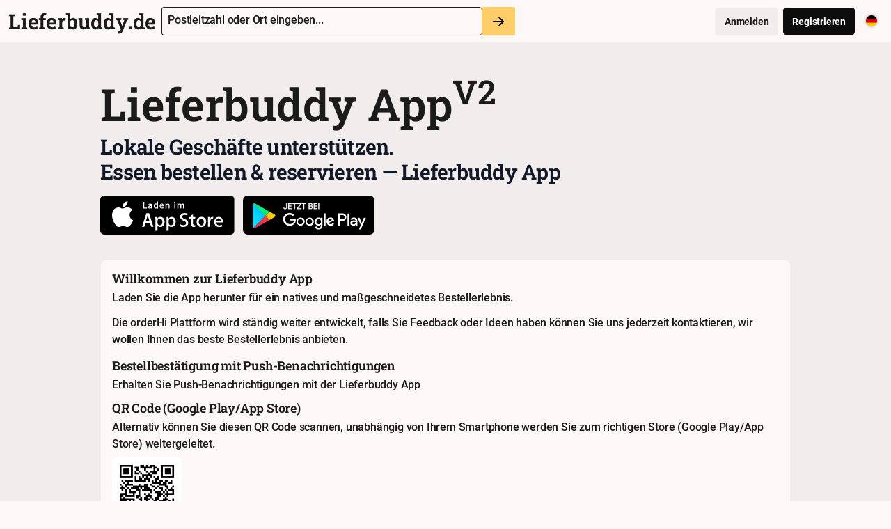

--- FILE ---
content_type: text/html; charset=UTF-8
request_url: https://www.lieferbuddy.de/app?sid=59
body_size: 8501
content:
<!DOCTYPE html>
<html lang="de">
    <head>
        <meta charset="utf-8">
        <meta name="viewport" content="width=device-width, initial-scale=1, viewport-fit=cover">

        <title>Lieferbuddy App - Lieferbuddy</title>
        <meta name="description" content="Bestellungen und Reservierungsbuchung - von lokalen Geschäften, Restaurants und mehr. Onlineshop mit 0% Provisionsmodell, Kassen-, Bedienungs-, Reservierungssystem und Tools für Unternehmen">
        <meta name="csrf-token" content="BVHaj15b8d1omjFXk1xzz4u1dXQz2pfXRUnwzMP0">
        
                
        <link rel="icon" type="image/png" href="/favicon-96x96.png" sizes="96x96" />
        <link rel="icon" type="image/svg+xml" href="/favicon.svg" />
        <link rel="shortcut icon" href="/favicon.ico" />
        <link rel="apple-touch-icon" sizes="180x180" href="/apple-touch-icon.png" />
        <meta name="apple-mobile-web-app-title" content="Lieferbuddy" />
        <link rel="manifest" href="/site.webmanifest" />

                
        <meta property="og:description" content="Bestellungen und Reservierungsbuchung - von lokalen Geschäften, Restaurants und mehr. Onlineshop mit 0% Provisionsmodell, Kassen-, Bedienungs-, Reservierungssystem und Tools für Unternehmen">
        <meta property="og:image" content="https://www.lieferbuddy.de/assets/socialbranding.png">
        <meta property="og:image:height" content="1000">
        <meta property="og:image:width" content="1000">
        <meta property="og:title" content="Bestellungen und Reservierungsbuchung - von lokalen Geschäften, Restaurants und mehr. Onlineshop mit 0% Provisionsmodell, Kassen-, Bedienungs-, Reservierungssystem und Tools für Unternehmen">
        <meta property="og:type" content="website">
        <meta name="twitter:app:id:googleplay" content="de.lieferbuddy.app">
        <meta name="twitter:app:id:ipad" content="1551532815">
        <meta name="twitter:app:id:iphone" content="1551532815">
        <meta name="twitter:app:name:googleplay" content="Lieferbuddy">
        <meta name="twitter:app:name:ipad" content="Lieferbuddy">
        <meta name="twitter:app:name:iphone" content="Lieferbuddy">
        <meta name="twitter:card" content="summary_large_image">
        <meta name="twitter:creator" content="@Lieferbuddy">
        <meta name="twitter:description" content="Bestellungen und Reservierungsbuchung - von lokalen Geschäften, Restaurants und mehr. Onlineshop mit 0% Provisionsmodell, Kassen-, Bedienungs-, Reservierungssystem und Tools für Unternehmen">
        <meta name="twitter:image" content="https://www.lieferbuddy.de/assets/socialbranding.png">
        <meta name="twitter:site" content="@Lieferbuddy">
        <meta name="twitter:title" content="Bestellungen und Reservierungsbuchung - von lokalen Geschäften, Restaurants und mehr. Onlineshop mit 0% Provisionsmodell, Kassen-, Bedienungs-, Reservierungssystem und Tools für Unternehmen">

        <script type="application/ld+json">
        {
            "@context": "https://schema.org",
            "@id": "#WebSite",
            "@type": "WebSite",
            "name": "Lieferbuddy",
            "url": "https://www.lieferbuddy.de",
            "publisher": {
                "@id": "#Organization"
            },
            "copyrightHolder": {
                "@id": "#Organization"
            },
            "copyrightYear": "2026"
        }
        </script>
        <script type="application/ld+json">
        {
            "description": "Bestellungen und Reservierungsbuchung - von lokalen Geschäften, Restaurants und mehr. Onlineshop mit 0% Provisionsmodell, Kassen-, Bedienungs-, Reservierungssystem und Tools für Unternehmen",
            "isPartOf": {
                "@id": "https://www.lieferbuddy.de#WebSite"
            },
            "@context": "https://schema.org",
            "@id": "https://www.lieferbuddy.de",
            "@type": "WebPage",
            "name": "Bestellungen und Reservierungsbuchung - von lokalen Geschäften, Restaurants und mehr. Onlineshop mit 0% Provisionsmodell, Kassen-, Bedienungs-, Reservierungssystem und Tools für Unternehmen"
        }
        </script>
        <script type="application/ld+json">
        {
            "address": {},
            "@context": "https://schema.org",
            "@id": "#Organization",
            "@type": "Organization",
            "name": "Lieferbuddy",
            "url": "https://www.lieferbuddy.de",
            "logo": {
                "@type": "ImageObject",
                "url": "https://www.lieferbuddy.de/assets/logo_circle.png",
                "width": "256",
                "height": "256"
            },
            "sameas": [
                "https://facebook.com/lieferbuddy.de",
                "https://twitter.com/lieferbuddy",
                "https://instagram.com/lieferbuddy",
                "https://youtube.com/@lieferbuddy"
            ]
        }
        </script>
        
        <link href="https://www.lieferbuddy.de/lieferbuddy.css?id=4e9807ed04a7087f81801594cb9fa5c4" rel="stylesheet">
        <script src="https://www.lieferbuddy.de/lieferbuddy.js?id=7a7a02a0d5743087976b8134f9732d25"></script>
    </head>
    <body class="antialiased overflow-x-hidden bg-alternate" data-theme="light">
        
        
        <input type="hidden" id="page-text" val="1">

                    <nav class="bg-base-100 flex items-center py-2 px-3 flex-nowrap justify-between">
  <div class="flex flex-row flex-nowrap w-full items-center">
    <a href="/" class="hidden sm:block title text-buddy font-bold text-3xl">
      Lieferbuddy.de
    </a>
    <a href="/" class="block sm:hidden logo-circle">
      <img src="/assets/logo_circle.png" class="logo-circle" alt="Lieferbuddy.de">
    </a>

    <div class="ml-2 mr-2 xxs:mr-4 flex flex-row w-full lg:w-1/2">
      <select class="lb-local-search-input no-carot flex-1 w-1/2" data-placeholder="Postleitzahl oder Ort eingeben..." placeholder="Postleitzahl oder Ort eingeben...">
              </select>
      <span class="lb-local-search-submit">
        <svg width="24" height="24" viewBox="0 0 24 24" xmlns="http://www.w3.org/2000/svg" aria-hidden="true" fill="#ffffff"><path d="M12.2929 17.2929C11.9024 17.6834 11.9024 18.3166 12.2929 18.7071C12.6834 19.0976 13.3166 19.0976 13.7071 18.7071L19.1578 13.2564C19.242 13.1722 19.3427 13.0717 19.424 12.9758C19.5183 12.8648 19.6439 12.6962 19.7195 12.4635C19.8174 12.1623 19.8174 11.8377 19.7195 11.5365C19.6439 11.3038 19.5183 11.1352 19.424 11.0242C19.3427 10.9283 19.242 10.8278 19.1578 10.7436L13.7071 5.29289C13.3166 4.90237 12.6834 4.90237 12.2929 5.29289C11.9024 5.68342 11.9024 6.31658 12.2929 6.70711L16.5858 11L5 11C4.44772 11 4 11.4477 4 12C4 12.5523 4.44771 13 5 13L16.5858 13L12.2929 17.2929Z" fill="#000"></path></svg>
      </span>
    </div>

    <div class="-mr-2 -mt-1 flex items-center md:hidden float-right">
    <!-- Drawer button -->
    <input type="checkbox" id="menu-drawer-toggle" class="hidden">
    <label for="menu-drawer-toggle" class="menu-drawer-open">
    <svg class="h-6 w-6 text-black fill-current" xmlns="http://www.w3.org/2000/svg" viewBox="0 0 24 24" stroke="currentColor" aria-hidden="true">
        <path stroke-linecap="round" stroke-linejoin="round" stroke-width="2" d="M4 6h16M4 12h16M4 18h16" />
    </svg>
    </label>
    <div class="menu-drawer menu-drawer-effects flex flex-1 flex-grow flex-col">
        <label for="menu-drawer-toggle" class="text-white"><svg class="fill-current text-white" xmlns="http://www.w3.org/2000/svg" width="24" height="24" viewBox="0 0 18 18"><path d="M14.53 4.53l-1.06-1.06L9 7.94 4.53 3.47 3.47 4.53 7.94 9l-4.47 4.47 1.06 1.06L9 10.06l4.47 4.47 1.06-1.06L10.06 9z"></path></svg></label>
        <div class="menu-drawer-content flex flex-1 flex-col flex-grow justify-center items-center align-center">
            <ul>
                <li class="border-b"><a href="/">Lieferbuddy</a></li>
                                    <li><a href="https://www.lieferbuddy.de/login">Anmelden</a></li>
                    <li class="pb-1 border-b"><a href="https://www.lieferbuddy.de/register">Registrieren</a></li>
                                <li class="pt-1"><a href="https://www.lieferbuddy.de/onboarding_manual">Geschäft anmelden</a></li>
                <li><a href="https://www.lieferbuddy.de/recommend">Geschäft empfehlen</a></li>
                <li><a href="https://www.lieferbuddy.de/partner">orderHi Produkte</a></li>
            </ul>

            <!-- Top navigation language selector -->
            <details class="dropdown dropdown-end ml-2">
                <summary class="btn m-1"><i class="lang-flag flag-de"></i></summary>
                <ul class="menu dropdown-content bg-base-100 rounded-box z-[1] w-40 p-2 shadow">
                                            <li class="m-0 p-0"><a class="bg-white hover:bg-gray-100 py-2 px-4 block whitespace-nowrap" href="/locale/de?ref="><i class="lang-flag flag-de mr-1"></i> Deutsch</a></li>
                                            <li class="m-0 p-0"><a class="bg-white hover:bg-gray-100 py-2 px-4 block whitespace-nowrap" href="/locale/en?ref="><i class="lang-flag flag-en mr-1"></i> English</a></li>
                                            <li class="m-0 p-0"><a class="bg-white hover:bg-gray-100 py-2 px-4 block whitespace-nowrap" href="/locale/es?ref="><i class="lang-flag flag-es mr-1"></i> Español</a></li>
                                            <li class="m-0 p-0"><a class="bg-white hover:bg-gray-100 py-2 px-4 block whitespace-nowrap" href="/locale/fr?ref="><i class="lang-flag flag-fr mr-1"></i> Français</a></li>
                                            <li class="m-0 p-0"><a class="bg-white hover:bg-gray-100 py-2 px-4 block whitespace-nowrap" href="/locale/ja?ref="><i class="lang-flag flag-ja mr-1"></i> 日本語</a></li>
                                            <li class="m-0 p-0"><a class="bg-white hover:bg-gray-100 py-2 px-4 block whitespace-nowrap" href="/locale/vi?ref="><i class="lang-flag flag-vi mr-1"></i> Tiếng Việt</a></li>
                                    </ul>
            </details>
        </div>
    </div>
</div>  </div>

  <div class="hidden top-navbar w-full md:inline-flex md:w-auto" id="navigation">
    <div class="md:inline-flex md:flex-row md:ml-auto md:w-auto w-full md:items-center items-start flex flex-col md:h-auto">

      <!-- Top navigation auth -->
       
        <a class="btn btn-md mr-2" href="https://www.lieferbuddy.de/login">Anmelden</a>
        <a class="btn btn-md btn-primary" href="https://www.lieferbuddy.de/register">Registrieren</a>
      
      <!-- Top navigation language selector -->
      <details class="dropdown dropdown-end ml-2">
          <summary class="btn m-1"><i class="lang-flag flag-de"></i></summary>
          <ul class="menu dropdown-content bg-base-100 rounded-box z-[1] w-40 p-2 shadow">
                                <li class="m-0 p-0"><a class="bg-white hover:bg-gray-100 py-2 px-4 block whitespace-nowrap" href="/locale/de?ref="><i class="lang-flag flag-de mr-1"></i> Deutsch</a></li>
                                <li class="m-0 p-0"><a class="bg-white hover:bg-gray-100 py-2 px-4 block whitespace-nowrap" href="/locale/en?ref="><i class="lang-flag flag-en mr-1"></i> English</a></li>
                                <li class="m-0 p-0"><a class="bg-white hover:bg-gray-100 py-2 px-4 block whitespace-nowrap" href="/locale/es?ref="><i class="lang-flag flag-es mr-1"></i> Español</a></li>
                                <li class="m-0 p-0"><a class="bg-white hover:bg-gray-100 py-2 px-4 block whitespace-nowrap" href="/locale/fr?ref="><i class="lang-flag flag-fr mr-1"></i> Français</a></li>
                                <li class="m-0 p-0"><a class="bg-white hover:bg-gray-100 py-2 px-4 block whitespace-nowrap" href="/locale/ja?ref="><i class="lang-flag flag-ja mr-1"></i> 日本語</a></li>
                                <li class="m-0 p-0"><a class="bg-white hover:bg-gray-100 py-2 px-4 block whitespace-nowrap" href="/locale/vi?ref="><i class="lang-flag flag-vi mr-1"></i> Tiếng Việt</a></li>
                        </ul>
      </details>

    </div>
  </div>
</nav>
        
        <main class="flex-grow">
            
            <div class="md:max-w-screen-lg mx-auto py-4 xs:py-6 md:py-12 lg:py-12 px-4">
                <div class="container flex flex-wrap flex-col md:flex-row items-center">
    <div class="flex flex-col w-full justify-center lg:items-start">
        <div class="flex flex-row items-center">
            <div class="mr-6">
                <h1 class="mb-0 md:mb-1 text-4xl sm:text-5xl md:text-6xl font-bold leading-tight text-left whitespace-nowrap">Lieferbuddy App<sup>V2</sup></h1>
                <h2 class="text-2xl sm:text-2xl md:text-3xl font-extrabold tracking-tight text-gray-900 text-left whitespace-nowrap">
                    <span class="block text-buddy">Lokale Geschäfte unterstützen.<div class="hidden md:block">Essen bestellen &amp; reservieren — Lieferbuddy App</div></span>
                </h2>
                <div class="flex flex-wrap w-full justify-start pb-0 my-2">
                    <a href="https://apps.apple.com/de/app/lieferbuddy/id1551532815">
                        <img class="h-14 mr-3 my-2" src="/assets/appstore.svg" alt="Apple App Store">
                    </a>
                    <a href="https://play.google.com/store/apps/details?id=de.lieferbuddy.app&pcampaignid=MKT-Other-global-all-co-prtnr-py-PartBadge-Mar2515-1">
                        <img class="h-14 mr-3 my-2" src="/assets/googleplay.svg" alt="Google Play">
                    </a>
                </div>
            </div>
        </div>
    </div>
</div>

<div class="card flex-col p-4 mb-5 mt-5">
    <h3>Willkommen zur Lieferbuddy App</h3>
    <p>Laden Sie die App herunter für ein natives und maßgeschneidetes Bestellerlebnis.</p>
    <p class="mb-4">Die orderHi Plattform wird ständig weiter entwickelt, falls Sie Feedback oder Ideen haben können Sie uns jederzeit <a href="/support">kontaktieren</a>, wir wollen Ihnen das beste Bestellerlebnis anbieten.</p>

    <h3>Bestellbestätigung mit Push-Benachrichtigungen</h3>
    <p>Erhalten Sie Push-Benachrichtigungen mit der Lieferbuddy App</p>

    <h3>QR Code (Google Play/App Store)</h3>
    <p class="mb-0">Alternativ können Sie diesen QR Code scannen, unabhängig von Ihrem Smartphone werden Sie zum richtigen Store (Google Play/App Store) weitergeleitet.</p>
    <img class="mt-2 rounded-md" width="100" height="100" src="/assets/qr_app.png" alt="QR Code"> <span class="hidden xl:block text-xs text-muted" style="text-transform:lowercase!important"></span>
</div>

<div class="card mb-5 flex flex-row items-start">
    <div class="p-4">
        <div class="card-title text-base-content">Geschäft empfehlen?</div>
        <p class="text-base-content/50">Sie wollen Ihr Lieblingsrestaurant oder lokales Geschäft empfehlen und Lieferbuddy Prämienpunkte erhalten?</p>
        <a href="https://www.lieferbuddy.de/recommend" class="btn btn-primary">Geschäft empfehlen</a>
    </div>
</div>
<div class="card-primary">
    <div class="grid overflow-hidden shadow-md md:grid-cols-2">
        <aside class="p-8 space-y-4 md:p-14">
            <h2 class="text-2xl font-bold leading-tight tracking-tight md:text-4xl font-headline">
                orderHi
            </h2>

            <p class="font-medium md:text-xl">
                Business All-In-One. Onlineshop, Kassen-, Reservierungs-, Gutscheinsystem, Digitale Menüs, Webdesign und mehr.
            </p>

            <a href="https://www.lieferbuddy.de/partner" class="block mt-2 btn btn-md btn-accent">
                Werden Sie Geschäftspartner
            </a>
        </aside>

        <aside class="relative hidden md:block">
            <img data-aos="fade-up" data-aos-anchor-placement="top-bottom" data-aos-duration="600" class="absolute inset-0 object-cover object-left-top w-full h-full mt-16 -mr-16 rounded-tl-lg rounded-br-md" src="/assets/media/promo.jpg" alt="Lieferbuddy Promo">
        </aside>
    </div>
</div>
            </div>
            
                    </main>
        
                    <div class="bg-dark">
    <div class="max-w-6xl mx-auto py-12 px-4 sm:px-6 lg:py-12 lg:px-4 lg:flex lg:items-center lg:justify-between">
        <div class="flex-grow">
            <h2 class="text-white text-3xl md:text-4xl font-bold leading-tight mb-2">Auf dem Laufenden bleiben</h2>
            <h3 class="text-gray-300 text-md md:text-lg mb-4 leading-tight font-normal">Abonnieren Sie den Lieferbuddy Newsletter für Neuigkeiten und Promotionen</h3>
            <div>
                <span class="inline-block w-40 h-1 rounded-full bg-gray-200"></span>
                <span class="inline-block w-5 h-1 rounded-full bg-gray-200 ml-1"></span>
                <span class="inline-block w-2 h-1 rounded-full bg-gray-200 ml-1"></span>
            </div>
        </div>
        <div class="mt-4 lg:ml-2 lg:mt-0">
            <form action="/newsletter/subscribe" method="POST">
                <input type="hidden" name="_token" value="BVHaj15b8d1omjFXk1xzz4u1dXQz2pfXRUnwzMP0" autocomplete="off">                <div class="flex flex-row">
                    <input type="email" name="email" aria-label="Email" class="input-dark r-rl" placeholder="Email">
                    <button class="btn btn-md btn-warning r-rr whitespace-nowrap">Abonnieren</button>
                </div>
            </form>
        </div>
    </div>
</div>

<footer id="footer" class="bg-dark">
    <div class="md:px-4 md:pt-10 md:pb-5">
        <div class="flex flex-wrap md:max-w-6xl mx-auto">
            <section class="relative text-gray-700 px-4 pb-4 md:py-3 w-full md:border-none md:w-1/4">
                <div class="md:hidden">
                <button onclick="toggleFooterSection(event)" class="uppercase text-xs font-bold tracking-wider text-white focus:outline-none py-4 w-full text-left" type="button">
                    Geschäftskunden
                </button>
                </div>
                <span class="uppercase text-xs font-bold tracking-wider text-white hidden md:block">
                    Geschäftskunden
                </span>
                <article class="h-0 md:h-auto -mt-4 md:mt-0 overflow-hidden">
                <ul class="mt-5 mb-0 md:my-5 text-sm tracking-wide text-gray-400">
                    <li class="my-3 tracking-wide">
                        <a href="https://orderhi.com">Geschäft anmelden</a>
                    </li>
                    <li class="my-3 tracking-wide">
                        <a href="https://orderhi.com/services/onlineshop">orderHi Gastro Onlineshop</a>
                    </li>
                    <li class="my-3 tracking-wide">
                        <a href="https://orderhi.com/services/reservation">orderHi Reservierung</a>
                    </li>
                    <li class="my-3 tracking-wide">
                        <a href="https://orderhi.com/services/pos/">orderHi Kasse</a>
                    </li>
                    <li class="my-3 tracking-wide">
                        <a href="https://orderhi.com/services/kiosk">orderHi Kiosk</a>
                    </li>
                    <li class="my-3 tracking-wide">
                        <a href="https://orderhi.com/services/webdesign/">orderHi Webdesign</a>
                    </li>
                    <li class="my-3 tracking-wide">
                        <a href="https://orderhi.com/services/giftcards">Digitaler Geschenkgutscheinverkauf</a>
                    </li>
                    <li class="my-3 tracking-wide">
                        <a href="https://orderhi.com/services/menu">Digitale Speisekarte/Preisliste</a>
                    </li>
                </ul>
                </article>
            </section>
            <section class="relative text-gray-700 pt-3 px-4 pb-4 md:py-3 w-full md:border-none md:w-1/4">
                <div class="md:hidden">
                    <button onclick="toggleFooterSection(event)" class="uppercase text-xs font-bold tracking-wider text-white focus:outline-none py-4 w-full text-left" type="button">
                        Lieferbuddy
                    </button>
                </div>
                <span class="uppercase text-xs font-bold tracking-wider text-white hidden md:block">
                    Lieferbuddy
                </span>
                <article class="h-0 md:h-auto -mt-4 md:mt-0 overflow-hidden">
                <ul class="mt-5 mb-0 md:my-5 text-sm tracking-wide text-gray-400">
                    <li class="my-3 tracking-wide">
                        <a href="https://www.lieferbuddy.de/app">Lieferbuddy App</a>
                    </li>
                    <li class="my-3 tracking-wide">
                        <a href="https://www.lieferbuddy.de/accessibility">Erklärung zur Barrierefreiheit</a>
                    </li>
                    <li class="my-3 tracking-wide">
                        <a href="https://www.lieferbuddy.de/tools">Lieferbuddy Geschäftstools</a>
                    </li>
                </ul>
                </article>
            </section>
            <section class="relative text-gray-700 px-4 pb-4 md:py-3 w-full md:border-none md:w-1/4">
                <div class="md:hidden">
                <button onclick="toggleFooterSection(event)" class="uppercase text-xs font-bold tracking-wider text-white focus:outline-none py-4 w-full text-left" type="button">
                    Support
                </button>
                </div>
                <span class="uppercase text-xs font-bold tracking-wider text-white hidden md:block">
                    Support
                </span>
                <article class="h-0 md:h-auto -mt-4 md:mt-0 overflow-hidden">
                <ul class="mt-5 mb-0 md:my-5 text-sm tracking-wide text-gray-400">
                    <li class="my-3 tracking-wide">
                        <a href="https://help.orderhi.com" target="_blank">Hilfe Center</a>
                    </li>
                    <li class="my-3 tracking-wide">
                        <a href="https://www.lieferbuddy.de/support">Kundensupport</a>
                    </li>
                    <li class="my-3 tracking-wide">
                        <a href="https://www.lieferbuddy.de/recommend">Geschäft empfehlen</a>
                    </li>
                </ul>
                </article>
            </section>
            <section class="relative text-gray-700 px-4 pb-4 md:py-3 w-full md:border-none md:w-1/4">
                <div class="md:hidden">
                <button
                    onclick="toggleFooterSection(event)"
                    class="uppercase text-xs font-bold tracking-wider text-white focus:outline-none py-4 w-full text-left"
                    type="button">
                    Zahlungsmethoden
                </button>
                </div>
                <span class="uppercase text-xs font-bold tracking-wider text-white hidden md:block">
                    Zahlungsmethoden
                </span>
                <article class="h-0 md:h-auto -mt-4 md:mt-0 overflow-hidden">
                <ul class="mt-5 mb-0 md:my-5 text-sm tracking-wide text-gray-400">
                    <li class="my-3 tracking-wide">
                        <a href="https://www.lieferbuddy.de/stripe">orderHi Pay</a>
                    </li>
                    <li class="my-3 tracking-wide">
                        <a href="https://www.lieferbuddy.de/stripe">Stripe</a>
                    </li>
                    <li class="my-3 tracking-wide">
                        <a href="https://www.lieferbuddy.de/mollie">Mollie</a>
                    </li>
                    <li class="my-3 tracking-wide">
                        <a href="https://www.lieferbuddy.de/sumup">SumUp</a>
                    </li>
                </ul>
                </article>
            </section>
            <section class="relative text-gray-700 px-4 pb-4 md:py-3 w-full md:border-none md:w-1/4">
                <div class="md:hidden">
                <button onclick="toggleFooterSection(event)" class="uppercase text-xs font-bold tracking-wider text-white focus:outline-none py-4 w-full text-left" type="button">
                    Essen Bestellen
                </button>
                </div>
                <span class="uppercase text-xs font-bold tracking-wider text-white hidden md:block">
                    Essen Bestellen
                </span>
                <article class="h-0 md:h-auto -mt-4 md:mt-0 overflow-hidden">
                <ul class="mt-5 mb-0 md:my-5 text-sm tracking-wide text-gray-400">
                                                                    <li class="my-3 tracking-wide">
                            <a href="https://www.lieferbuddy.de/de/search/nürnberg">Nähe Nürnberg</a>
                        </li>
                                                                    <li class="my-3 tracking-wide">
                            <a href="https://www.lieferbuddy.de/de/search/erlangen">Nähe Erlangen</a>
                        </li>
                                                                    <li class="my-3 tracking-wide">
                            <a href="https://www.lieferbuddy.de/de/search/fürth">Nähe Fürth</a>
                        </li>
                                                                    <li class="my-3 tracking-wide">
                            <a href="https://www.lieferbuddy.de/de/search/zirndorf">Nähe Zirndorf</a>
                        </li>
                                                                    <li class="my-3 tracking-wide">
                            <a href="https://www.lieferbuddy.de/de/search/lauf an der pegnitz">Nähe Lauf an der Pegnitz</a>
                        </li>
                                                                    <li class="my-3 tracking-wide">
                            <a href="https://www.lieferbuddy.de/de/search/landshut altdorf">Nähe Landshut Altdorf</a>
                        </li>
                                                                    <li class="my-3 tracking-wide">
                            <a href="https://www.lieferbuddy.de/de/search/wallerstein">Nähe Wallerstein</a>
                        </li>
                                                                    <li class="my-3 tracking-wide">
                            <a href="https://www.lieferbuddy.de/de/search/herzogenaurach">Nähe Herzogenaurach</a>
                        </li>
                                                                    <li class="my-3 tracking-wide">
                            <a href="https://www.lieferbuddy.de/de/search/roth">Nähe Roth</a>
                        </li>
                                                                    <li class="my-3 tracking-wide">
                            <a href="https://www.lieferbuddy.de/de/search/diespeck">Nähe Diespeck</a>
                        </li>
                                                                    <li class="my-3 tracking-wide">
                            <a href="https://www.lieferbuddy.de/de/search/nittendorf">Nähe Nittendorf</a>
                        </li>
                                                                    <li class="my-3 tracking-wide">
                            <a href="https://www.lieferbuddy.de/de/search/teublitz">Nähe Teublitz</a>
                        </li>
                                                                    <li class="my-3 tracking-wide">
                            <a href="https://www.lieferbuddy.de/de/search/arzberg (oberfranken)">Nähe Arzberg (Oberfranken)</a>
                        </li>
                                                                    <li class="my-3 tracking-wide">
                            <a href="https://www.lieferbuddy.de/de/search/bamberg">Nähe Bamberg</a>
                        </li>
                                                                    <li class="my-3 tracking-wide">
                            <a href="https://www.lieferbuddy.de/de/search/würzburg">Nähe Würzburg</a>
                        </li>
                                                                    <li class="my-3 tracking-wide">
                            <a href="https://www.lieferbuddy.de/de/search/wiesentheid">Nähe Wiesentheid</a>
                        </li>
                                                                    <li class="my-3 tracking-wide">
                            <a href="https://www.lieferbuddy.de/de/search/haßfurt">Nähe Haßfurt</a>
                        </li>
                                                                    <li class="my-3 tracking-wide">
                            <a href="https://www.lieferbuddy.de/de/search/dettingen unter teck">Nähe Dettingen unter Teck</a>
                        </li>
                                                                    <li class="my-3 tracking-wide">
                            <a href="https://www.lieferbuddy.de/de/search/heilbronn">Nähe Heilbronn</a>
                        </li>
                                                                    <li class="my-3 tracking-wide">
                            <a href="https://www.lieferbuddy.de/de/search/friedrichshafen">Nähe Friedrichshafen</a>
                        </li>
                                                                    <li class="my-3 tracking-wide">
                            <a href="https://www.lieferbuddy.de/de/search/ravensburg">Nähe Ravensburg</a>
                        </li>
                                                                    <li class="my-3 tracking-wide">
                            <a href="https://www.lieferbuddy.de/de/search/berlin">Nähe Berlin</a>
                        </li>
                                                                    <li class="my-3 tracking-wide">
                            <a href="https://www.lieferbuddy.de/de/search/guben">Nähe Guben</a>
                        </li>
                                                                    <li class="my-3 tracking-wide">
                            <a href="https://www.lieferbuddy.de/de/search/eberswalde">Nähe Eberswalde</a>
                        </li>
                                                                    <li class="my-3 tracking-wide">
                            <a href="https://www.lieferbuddy.de/de/search/hamburg nord">Nähe Hamburg Nord</a>
                        </li>
                                                                    <li class="my-3 tracking-wide">
                            <a href="https://www.lieferbuddy.de/de/search/höchst im odenwald">Nähe Höchst im Odenwald</a>
                        </li>
                                                                    <li class="my-3 tracking-wide">
                            <a href="https://www.lieferbuddy.de/de/search/walsrode">Nähe Walsrode</a>
                        </li>
                                                                    <li class="my-3 tracking-wide">
                            <a href="https://www.lieferbuddy.de/de/search/hildesheim">Nähe Hildesheim</a>
                        </li>
                                                                    <li class="my-3 tracking-wide">
                            <a href="https://www.lieferbuddy.de/de/search/salzgitter">Nähe Salzgitter</a>
                        </li>
                                                                    <li class="my-3 tracking-wide">
                            <a href="https://www.lieferbuddy.de/de/search/nettetal">Nähe Nettetal</a>
                        </li>
                                                                    <li class="my-3 tracking-wide">
                            <a href="https://www.lieferbuddy.de/de/search/brüggen">Nähe Brüggen</a>
                        </li>
                                                                    <li class="my-3 tracking-wide">
                            <a href="https://www.lieferbuddy.de/de/search/dortmund">Nähe Dortmund</a>
                        </li>
                                                                    <li class="my-3 tracking-wide">
                            <a href="https://www.lieferbuddy.de/de/search/emmerich am rhein">Nähe Emmerich am Rhein</a>
                        </li>
                                                                    <li class="my-3 tracking-wide">
                            <a href="https://www.lieferbuddy.de/de/search/wesel">Nähe Wesel</a>
                        </li>
                                                                    <li class="my-3 tracking-wide">
                            <a href="https://www.lieferbuddy.de/de/search/xanten">Nähe Xanten</a>
                        </li>
                                                                    <li class="my-3 tracking-wide">
                            <a href="https://www.lieferbuddy.de/de/search/goch">Nähe Goch</a>
                        </li>
                                                                    <li class="my-3 tracking-wide">
                            <a href="https://www.lieferbuddy.de/de/search/kevelaer">Nähe Kevelaer</a>
                        </li>
                                                                    <li class="my-3 tracking-wide">
                            <a href="https://www.lieferbuddy.de/de/search/weeze">Nähe Weeze</a>
                        </li>
                                                                    <li class="my-3 tracking-wide">
                            <a href="https://www.lieferbuddy.de/de/search/riegelsberg">Nähe Riegelsberg</a>
                        </li>
                                                                    <li class="my-3 tracking-wide">
                            <a href="https://www.lieferbuddy.de/de/search/püttlingen">Nähe Püttlingen</a>
                        </li>
                                                                    <li class="my-3 tracking-wide">
                            <a href="https://www.lieferbuddy.de/de/search/halle (saale)">Nähe Halle (Saale)</a>
                        </li>
                                                                    <li class="my-3 tracking-wide">
                            <a href="https://www.lieferbuddy.de/de/search/sebnitz">Nähe Sebnitz</a>
                        </li>
                                                                    <li class="my-3 tracking-wide">
                            <a href="https://www.lieferbuddy.de/de/search/zwickau">Nähe Zwickau</a>
                        </li>
                                                                    <li class="my-3 tracking-wide">
                            <a href="https://www.lieferbuddy.de/de/search/falkenstein">Nähe Falkenstein</a>
                        </li>
                                                                    <li class="my-3 tracking-wide">
                            <a href="https://www.lieferbuddy.de/de/search/meerane">Nähe Meerane</a>
                        </li>
                                                                    <li class="my-3 tracking-wide">
                            <a href="https://www.lieferbuddy.de/de/search/fraureuth">Nähe Fraureuth</a>
                        </li>
                                                                    <li class="my-3 tracking-wide">
                            <a href="https://www.lieferbuddy.de/de/search/reichenbach im vogtland">Nähe Reichenbach im Vogtland</a>
                        </li>
                                                                    <li class="my-3 tracking-wide">
                            <a href="https://www.lieferbuddy.de/de/search/wedel">Nähe Wedel</a>
                        </li>
                                        <li class="my-3 tracking-wide">
                        <a href="https://www.lieferbuddy.de/recommend">Geschäft empfehlen</a>
                    </li>
                </ul>
                </article>
            </section>
            <section class="relative text-gray-700 px-4 pb-4 md:py-3 w-full md:border-none md:w-1/4">
                <div class="md:hidden">
                <button onclick="toggleFooterSection(event)" class="uppercase text-xs font-bold tracking-wider text-white focus:outline-none py-4 w-full text-left" type="button">
                    Onlinereservierungen
                </button>
                </div>
                <span class="uppercase text-xs font-bold tracking-wider text-white hidden md:block">
                    Onlinereservierungen
                </span>
                <article class="h-0 md:h-auto -mt-4 md:mt-0 overflow-hidden">
                <ul class="mt-5 mb-0 md:my-5 text-sm tracking-wide text-gray-400">
                                                                    <li class="my-3 tracking-wide">
                            <a href="https://www.lieferbuddy.de/de/search/nürnberg?pref=reservation">Nähe Nürnberg</a>
                        </li>
                                                                    <li class="my-3 tracking-wide">
                            <a href="https://www.lieferbuddy.de/de/search/erlangen?pref=reservation">Nähe Erlangen</a>
                        </li>
                                                                    <li class="my-3 tracking-wide">
                            <a href="https://www.lieferbuddy.de/de/search/landshut altdorf?pref=reservation">Nähe Landshut Altdorf</a>
                        </li>
                                                                    <li class="my-3 tracking-wide">
                            <a href="https://www.lieferbuddy.de/de/search/wallerstein?pref=reservation">Nähe Wallerstein</a>
                        </li>
                                                                    <li class="my-3 tracking-wide">
                            <a href="https://www.lieferbuddy.de/de/search/roth?pref=reservation">Nähe Roth</a>
                        </li>
                                                                    <li class="my-3 tracking-wide">
                            <a href="https://www.lieferbuddy.de/de/search/pegnitz?pref=reservation">Nähe Pegnitz</a>
                        </li>
                                                                    <li class="my-3 tracking-wide">
                            <a href="https://www.lieferbuddy.de/de/search/teublitz?pref=reservation">Nähe Teublitz</a>
                        </li>
                                                                    <li class="my-3 tracking-wide">
                            <a href="https://www.lieferbuddy.de/de/search/bayreuth?pref=reservation">Nähe Bayreuth</a>
                        </li>
                                                                    <li class="my-3 tracking-wide">
                            <a href="https://www.lieferbuddy.de/de/search/arzberg (oberfranken)?pref=reservation">Nähe Arzberg (Oberfranken)</a>
                        </li>
                                                                    <li class="my-3 tracking-wide">
                            <a href="https://www.lieferbuddy.de/de/search/bamberg?pref=reservation">Nähe Bamberg</a>
                        </li>
                                                                    <li class="my-3 tracking-wide">
                            <a href="https://www.lieferbuddy.de/de/search/würzburg?pref=reservation">Nähe Würzburg</a>
                        </li>
                                                                    <li class="my-3 tracking-wide">
                            <a href="https://www.lieferbuddy.de/de/search/wiesentheid?pref=reservation">Nähe Wiesentheid</a>
                        </li>
                                                                    <li class="my-3 tracking-wide">
                            <a href="https://www.lieferbuddy.de/de/search/haßfurt?pref=reservation">Nähe Haßfurt</a>
                        </li>
                                                                    <li class="my-3 tracking-wide">
                            <a href="https://www.lieferbuddy.de/de/search/mannheim?pref=reservation">Nähe Mannheim</a>
                        </li>
                                                                    <li class="my-3 tracking-wide">
                            <a href="https://www.lieferbuddy.de/de/search/dettingen unter teck?pref=reservation">Nähe Dettingen unter Teck</a>
                        </li>
                                                                    <li class="my-3 tracking-wide">
                            <a href="https://www.lieferbuddy.de/de/search/ravensburg?pref=reservation">Nähe Ravensburg</a>
                        </li>
                                                                    <li class="my-3 tracking-wide">
                            <a href="https://www.lieferbuddy.de/de/search/berlin?pref=reservation">Nähe Berlin</a>
                        </li>
                                                                    <li class="my-3 tracking-wide">
                            <a href="https://www.lieferbuddy.de/de/search/potsdam?pref=reservation">Nähe Potsdam</a>
                        </li>
                                                                    <li class="my-3 tracking-wide">
                            <a href="https://www.lieferbuddy.de/de/search/hamburg nord?pref=reservation">Nähe Hamburg Nord</a>
                        </li>
                                                                    <li class="my-3 tracking-wide">
                            <a href="https://www.lieferbuddy.de/de/search/hildesheim?pref=reservation">Nähe Hildesheim</a>
                        </li>
                                                                    <li class="my-3 tracking-wide">
                            <a href="https://www.lieferbuddy.de/de/search/göttingen?pref=reservation">Nähe Göttingen</a>
                        </li>
                                                                    <li class="my-3 tracking-wide">
                            <a href="https://www.lieferbuddy.de/de/search/braunschweig?pref=reservation">Nähe Braunschweig</a>
                        </li>
                                                                    <li class="my-3 tracking-wide">
                            <a href="https://www.lieferbuddy.de/de/search/nettetal?pref=reservation">Nähe Nettetal</a>
                        </li>
                                                                    <li class="my-3 tracking-wide">
                            <a href="https://www.lieferbuddy.de/de/search/brüggen?pref=reservation">Nähe Brüggen</a>
                        </li>
                                                                    <li class="my-3 tracking-wide">
                            <a href="https://www.lieferbuddy.de/de/search/essen?pref=reservation">Nähe Essen</a>
                        </li>
                                                                    <li class="my-3 tracking-wide">
                            <a href="https://www.lieferbuddy.de/de/search/bottrop?pref=reservation">Nähe Bottrop</a>
                        </li>
                                                                    <li class="my-3 tracking-wide">
                            <a href="https://www.lieferbuddy.de/de/search/emmerich am rhein?pref=reservation">Nähe Emmerich am Rhein</a>
                        </li>
                                                                    <li class="my-3 tracking-wide">
                            <a href="https://www.lieferbuddy.de/de/search/wesel?pref=reservation">Nähe Wesel</a>
                        </li>
                                                                    <li class="my-3 tracking-wide">
                            <a href="https://www.lieferbuddy.de/de/search/xanten?pref=reservation">Nähe Xanten</a>
                        </li>
                                                                    <li class="my-3 tracking-wide">
                            <a href="https://www.lieferbuddy.de/de/search/goch?pref=reservation">Nähe Goch</a>
                        </li>
                                                                    <li class="my-3 tracking-wide">
                            <a href="https://www.lieferbuddy.de/de/search/kevelaer?pref=reservation">Nähe Kevelaer</a>
                        </li>
                                                                    <li class="my-3 tracking-wide">
                            <a href="https://www.lieferbuddy.de/de/search/weeze?pref=reservation">Nähe Weeze</a>
                        </li>
                                                                    <li class="my-3 tracking-wide">
                            <a href="https://www.lieferbuddy.de/de/search/riegelsberg?pref=reservation">Nähe Riegelsberg</a>
                        </li>
                                                                    <li class="my-3 tracking-wide">
                            <a href="https://www.lieferbuddy.de/de/search/püttlingen?pref=reservation">Nähe Püttlingen</a>
                        </li>
                                                                    <li class="my-3 tracking-wide">
                            <a href="https://www.lieferbuddy.de/de/search/sankt wendel?pref=reservation">Nähe Sankt Wendel</a>
                        </li>
                                                                    <li class="my-3 tracking-wide">
                            <a href="https://www.lieferbuddy.de/de/search/halle (saale)?pref=reservation">Nähe Halle (Saale)</a>
                        </li>
                                                                    <li class="my-3 tracking-wide">
                            <a href="https://www.lieferbuddy.de/de/search/radebeul?pref=reservation">Nähe Radebeul</a>
                        </li>
                                                                    <li class="my-3 tracking-wide">
                            <a href="https://www.lieferbuddy.de/de/search/zwickau?pref=reservation">Nähe Zwickau</a>
                        </li>
                                                                    <li class="my-3 tracking-wide">
                            <a href="https://www.lieferbuddy.de/de/search/falkenstein?pref=reservation">Nähe Falkenstein</a>
                        </li>
                                                                    <li class="my-3 tracking-wide">
                            <a href="https://www.lieferbuddy.de/de/search/meerane?pref=reservation">Nähe Meerane</a>
                        </li>
                                                                    <li class="my-3 tracking-wide">
                            <a href="https://www.lieferbuddy.de/de/search/fraureuth?pref=reservation">Nähe Fraureuth</a>
                        </li>
                                                                    <li class="my-3 tracking-wide">
                            <a href="https://www.lieferbuddy.de/de/search/reichenbach im vogtland?pref=reservation">Nähe Reichenbach im Vogtland</a>
                        </li>
                                                                    <li class="my-3 tracking-wide">
                            <a href="https://www.lieferbuddy.de/de/search/chemnitz?pref=reservation">Nähe Chemnitz</a>
                        </li>
                                                                    <li class="my-3 tracking-wide">
                            <a href="https://www.lieferbuddy.de/de/search/altenburg?pref=reservation">Nähe Altenburg</a>
                        </li>
                                                                    <li class="my-3 tracking-wide">
                            <a href="https://www.lieferbuddy.de/de/search/dornbirn?pref=reservation">Nähe Dornbirn</a>
                        </li>
                                                                    <li class="my-3 tracking-wide">
                            <a href="https://www.lieferbuddy.de/de/search/bregenz?pref=reservation">Nähe Bregenz</a>
                        </li>
                                        <li class="my-3 tracking-wide">
                        <a href="https://www.lieferbuddy.de/recommend">Geschäft empfehlen</a>
                    </li>
                </ul>
                </article>
            </section>
            <section class="relative text-gray-700 px-4 pb-4 md:py-3 w-full md:border-none md:w-1/4">
                <div class="md:hidden">
                <button
                    onclick="toggleFooterSection(event)"
                    class="uppercase text-xs font-bold tracking-wider text-white focus:outline-none py-4 w-full text-left"
                    type="button">
                    Datenschutz
                </button>
                </div>
                <span class="uppercase text-xs font-bold tracking-wider text-white hidden md:block">
                    Datenschutz
                </span>
                <article class="h-0 md:h-auto -mt-4 md:mt-0 overflow-hidden">
                <ul class="mt-5 mb-0 md:my-5 text-sm tracking-wide text-gray-400">
                    <li class="my-3 tracking-wide">
                        <a href="https://www.lieferbuddy.de/cookies">Cookie Hinweis</a>
                    </li>
                    <li class="my-3 tracking-wide">
                        <a href="https://www.lieferbuddy.de/privacy">Datenschutzerklärung</a>
                    </li>
                    <li class="my-3 tracking-wide">
                        <a href="https://www.lieferbuddy.de/terms">AGB</a>
                    </li>
                </ul>
                </article>
            </section>
        </div>

        <div class="flex flex-wrap md:max-w-6xl mx-auto">
            <section class="relative text-gray-700 px-4 pt-5 pb-3 md:py-3 w-full border-none">
                <span class="uppercase text-xs font-bold tracking-wider text-white block">
                    orderHi Eröffnung
                </span>
                <article class="h-auto mt-0 overflow-hidden">
                    <div class="my-2 md:mt-5 mb-0 md:my-5 text-sm tracking-wide text-gray-400">
                        orderHi sucht verstärkt nach Geschäftspartnern, treten Sie uns bei und nutzen Sie das 0% Provisionsmodell mit festen Mietpreisen. Nutzen Sie die Chance um Ihr Geschäft weiter auszubauen! <a href="https://www.lieferbuddy.de/partner"><span class="text-white">Mehr lesen</span></a>
                    </div>
                </article>
            </section>
            <section class="relative text-white px-4 pt-4 w-full border-none">
                <a href="https://www.lieferbuddy.de/credits" class="text-sm">Lizenzen</a>
            </section>
            <section class="px-4 my-4 text-xs tracking-wide text-gray-400">
                Apple, das Apple Logo und iPhone sind Marken der Apple Inc., App Store ist eine Dienstleistungsmarke der Apple Inc. Google, Android, Google Play sind Marken der Google Inc. Huawei, AppGallery sind Marken der Huawei Technologies Co., Ltd. Amazon ist eine eingetragene Marke von Amazon Inc.
            </section>
            <section class="px-4 mb-4 text-xs tracking-wide text-gray-400">
                <span class="flex flex-row items-center">
                    Softwarelösungen entwickelt und gehosted in Deutschland <svg class="ml-1 border border-gray-500 rounded-full" xmlns="http://www.w3.org/2000/svg" width="12" height="12" viewBox="0 0 512 512"><mask id="a"><circle cx="256" cy="256" r="256" fill="#fff"/></mask><g mask="url(#a)"><path fill="#ffda44" d="m0 345 256.7-25.5L512 345v167H0z"/><path fill="#d80027" d="m0 167 255-23 257 23v178H0z"/><path fill="#333" d="M0 0h512v167H0z"/></g></svg>
                </span>
            </section>
        </div>
    </div>

    <div class="max-w-6xl mx-auto border-none px-4">
        <section class="flex flex-col md:flex-row md:justify-between md:border-solid md:border-t border-gray-600 text-gray-400 text-sm pt-4 pb-6 md:pt-5 md:pb-6 w-full">
            <div>
                <p class="leading-8 tracking-wide">
                &copy; 2026 <a class="text-white" href="https://orderhi.com">orderHi.com</a>. <a class="text-white" href="https://orderhi.com">Onlineshop, Kassen- oder Reservierungssystem &rightarrow;</a>
                </p>
            </div>
            <div>
                <a href="https://www.lieferbuddy.de/terms" class="leading-8 tracking-wide mr-3">AGB</a>
                <a href="https://www.lieferbuddy.de/privacy" class="leading-8 tracking-wide mr-3">Datenschutzerklärung</a>
                <a href="https://www.lieferbuddy.de/imprint" class="leading-8 tracking-wide">Impressum</a>
            </div>
        </section>
    </div>
</footer>

<script>
function toggleFooterSection(e) {const list = e.target.parentElement.parentElement.querySelector("article");if (list.classList.contains("h-0")) {list.classList.remove("h-0");} else {list.classList.add("h-0");}}
</script>        
            <link rel="stylesheet" href="/assets/cookieconsent.css"/>
            <script src="/assets/cookieconsent.js"></script>
            <script>
                var deCookieBannerPrimaryBtn={text:"Akzeptieren",role:"accept_all"},enCookieBannerPrimaryBtn={text:"Accept",role:"accept_all"},deCookieBannerDescription="Wir verwenden Cookies um Ihr Online-Erlebnis zu verbessern und Teile unserer Webseite zu optimieren.",enCookieBannerDescription="We use cookies to improve your online experience and optimize parts of our site.";(navigator.doNotTrack||window.doNotTrack)&&("1"===window.doNotTrack||"1"===navigator.doNotTrack||"yes"===navigator.doNotTrack)&&(deCookieBannerPrimaryBtn={text:"OK",role:"ok"},enCookieBannerPrimaryBtn={text:"OK",role:"ok"},deCookieBannerDescription='"Do Not Track" Modus erkannt! Es werden nur technisch notwendige Cookies verwendet.',enCookieBannerDescription='"Do Not Track" mode detected! Only technical, necessary cookies are being used.');var cookieconsent=initCookieConsent();cookieconsent.run({cookie_expiration:365,autoclear_cookies:!0,hide_from_bots:!0,onAccept:function(e){if(cookieconsent.allowedCategory("ad_cookies"))try{(adsbygoogle=window.adsbygoogle||[]).pauseAdRequests=0,$(".adsbygoogle:visible").each(function(){(adsbygoogle=window.adsbygoogle||[]).push({})})}catch(n){}},current_lang:document.documentElement.getAttribute("lang"),languages:{de:{consent_modal:{title:"Wir verwenden Cookies",description:deCookieBannerDescription,primary_btn:deCookieBannerPrimaryBtn,secondary_btn:{text:"Einstellungen",role:"settings"}},settings_modal:{title:"Cookie Einstellungen",save_settings_btn:"Speichern",accept_all_btn:"Alle Akzeptieren",blocks:[{title:"Warum Cookies?",description:'Um unsere Webseite f\xfcr Sie optimal zu gestalten und fortlaufend verbessern zu k\xf6nnen verwenden wir Cookies. Klicken Sie auf eine Kategorie um zusammenfassende Erkl\xe4rungen zu erhalten. Unsere Cookie-Richtlinien finden Sie <a href="https://www.lieferbuddy.de/cookies">hier</a>.'},{title:"Unbedingt erforderlich",description:"Diese technischen Funktionen sind unbedingt erforderlich, damit das Bestellen mit dem Onlineshop funktioniert und k\xf6nnen daher nicht abgeschaltet werden. Mehr Informationen dazu finden Sie in unserer Datenschutzerkl\xe4rung.",toggle:{value:"required_cookies",enabled:!0,readonly:!0}}]}},en:{consent_modal:{title:"We use Cookies",description:enCookieBannerDescription,primary_btn:enCookieBannerPrimaryBtn,secondary_btn:{text:"Settings",role:"settings"}},settings_modal:{title:"Cookie Settings",save_settings_btn:"Save",accept_all_btn:"Accept All",blocks:[{title:"Why Cookies?",description:'We use cookies in order to optimize our website for you and to be able to continuously improve it. Click on a category for a summary. You can find our cookie policy <a href="https://www.lieferbuddy.de/cookies">here</a>.'},{title:"Required",description:"These technical functions are absolutely necessary for ordering to work on our platform and can therefore not be switched off. You can find more information on this in our privacy policy.",toggle:{value:"required_cookies",enabled:!0,readonly:!0}}]}}}});
                function showCookieConsentSettings() {cookieconsent.showSettings();}
            </script>
            <script>(function(){function c(){var b=a.contentDocument||a.contentWindow.document;if(b){var d=b.createElement('script');d.innerHTML="window.__CF$cv$params={r:'9c190d4fdf46284b',t:'MTc2OTAyMjAwMA=='};var a=document.createElement('script');a.src='/cdn-cgi/challenge-platform/scripts/jsd/main.js';document.getElementsByTagName('head')[0].appendChild(a);";b.getElementsByTagName('head')[0].appendChild(d)}}if(document.body){var a=document.createElement('iframe');a.height=1;a.width=1;a.style.position='absolute';a.style.top=0;a.style.left=0;a.style.border='none';a.style.visibility='hidden';document.body.appendChild(a);if('loading'!==document.readyState)c();else if(window.addEventListener)document.addEventListener('DOMContentLoaded',c);else{var e=document.onreadystatechange||function(){};document.onreadystatechange=function(b){e(b);'loading'!==document.readyState&&(document.onreadystatechange=e,c())}}}})();</script></body>
</html>

--- FILE ---
content_type: text/css
request_url: https://www.lieferbuddy.de/lieferbuddy.css?id=4e9807ed04a7087f81801594cb9fa5c4
body_size: 67308
content:
.tippy-box[data-animation=fade][data-state=hidden]{opacity:0}.tippy-box{background:#1f1f1f;border-radius:4px;color:#fff;font-size:14px;line-height:1.4;outline:1px solid transparent;position:relative;transition-property:transform,visibility,opacity}.tippy-box[data-placement^=top]>.tippy-arrow{bottom:0}.tippy-box[data-placement^=top]>.tippy-arrow:before{border-top-color:initial;border-width:8px 8px 0;bottom:-7px;left:0;transform-origin:center top}.tippy-box[data-placement^=bottom]>.tippy-arrow{top:0}.tippy-box[data-placement^=bottom]>.tippy-arrow:before{border-bottom-color:initial;border-width:0 8px 8px;left:0;top:-7px;transform-origin:center bottom}.tippy-box[data-placement^=left]>.tippy-arrow{right:0}.tippy-box[data-placement^=left]>.tippy-arrow:before{border-left-color:initial;border-width:8px 0 8px 8px;right:-7px;transform-origin:center left}.tippy-box[data-placement^=right]>.tippy-arrow{left:0}.tippy-box[data-placement^=right]>.tippy-arrow:before{border-right-color:initial;border-width:8px 8px 8px 0;left:-7px;transform-origin:center right}.tippy-box[data-inertia][data-state=visible]{transition-timing-function:cubic-bezier(.54,1.5,.38,1.11)}.tippy-arrow{color:#333;height:16px;width:16px}.tippy-arrow:before{border-color:transparent;border-style:solid;content:"";position:absolute}.tippy-content{padding:5px 9px;position:relative;z-index:1}.tippy-box[data-theme~=translucent]{background-color:rgba(0,0,0,.7)}.tippy-box[data-theme~=translucent]>.tippy-arrow{height:14px;width:14px}.tippy-box[data-theme~=translucent][data-placement^=top]>.tippy-arrow:before{border-top-color:rgba(0,0,0,.7);border-width:7px 7px 0}.tippy-box[data-theme~=translucent][data-placement^=bottom]>.tippy-arrow:before{border-bottom-color:rgba(0,0,0,.7);border-width:0 7px 7px}.tippy-box[data-theme~=translucent][data-placement^=left]>.tippy-arrow:before{border-left-color:rgba(0,0,0,.7);border-width:7px 0 7px 7px}.tippy-box[data-theme~=translucent][data-placement^=right]>.tippy-arrow:before{border-right-color:rgba(0,0,0,.7);border-width:7px 7px 7px 0}.tippy-box[data-theme~=translucent]>.tippy-backdrop{background-color:rgba(0,0,0,.7)}.tippy-box[data-theme~=translucent]>.tippy-svg-arrow{fill:rgba(0,0,0,.7)}
.douzo-wrapper{display:flex;flex-direction:column;max-height:80vh;position:relative}.douzo-box{--tw-border-opacity:1;--tw-bg-opacity:1;background-color:var(--fallback-b1,oklch(var(--b1)/1));background-color:var(--fallback-b1,oklch(var(--b1)/var(--tw-bg-opacity,1)));border-bottom-width:1px;border-color:var(--fallback-b2,oklch(var(--b2)/var(--tw-border-opacity,1)));border-radius:4px;box-shadow:0 0 10px -5px #333;opacity:0}.douzo-modal{background:#000;height:100%;left:0;opacity:.7;position:fixed;top:0;width:100%;z-index:39}.douzo-titlebox{box-shadow:0 4px 6px -1px rgba(0,0,0,.1),0 2px 4px -1px rgba(0,0,0,.06)}.douzo-title{display:block;font-family:Roboto Slab,Roboto,Arial,sans-serif;font-size:1.5rem;font-weight:700;margin:0;padding:.6rem 2rem .6rem .8rem}.douzo-empty-title{padding:2px!important}.douzo-button-container{display:inline}.douzo-icon{color:#333;font-size:40px!important;margin-right:8px;position:absolute;top:20px;vertical-align:middle}.douzo-icon,.douzo-text{display:inline-block}.douzo-actions .btnbox{display:inline-block;margin-left:10px;text-align:center}.douzo .douzo-success{background:#1dbe3d}.douzo .douzo-danger{background:#bb333a}.douzo .douzo-default{background:#797c80}.douzo .douzo-success:active,.douzo .douzo-success:hover{background:#21d846}.douzo .douzo-danger:active,.douzo .douzo-danger:hover{background:#de6757;border-color:#de4041;color:#fff}.douzo .douzo-default:active,.douzo .douzo-default:hover{background:#797c80;border-color:#6f7072;color:#fff}button.douzo .btn::-moz-focus-inner{border:0;padding:0}.douzo-footbox{padding:1rem 1.5rem;width:100%}.douzo-text{font-size:1rem;line-height:1.4rem}.douzo-actions{text-align:right}.douzo-close-button{color:#000;cursor:pointer;font-size:16px;padding:1.1rem 1rem;position:absolute;right:0;top:0}#douzo-prompt-input{background:#fff;border:1px solid;border-color:#ccc #ccc #bcbcbc;color:#222;display:block;margin-top:8px;padding:4px 2px}.douzo{align-items:center}.douzo,.douzo-notification{bottom:0;display:block;display:flex;height:100%;justify-content:center;left:0;overflow:hidden;position:fixed;right:0;top:0;width:100%;z-index:40}.douzo-notification{align-items:flex-start;pointer-events:none}.douzo-notification .douzo-content{align-items:center;display:flex;flex-direction:row}.douzo-notification-icon-success{color:#056b4b;font-size:1.5rem;margin-right:.6rem}.douzo-notification-icon-error{color:#bb333a;font-size:1.5rem;margin-right:.6rem}.douzo-notification .douzo-text{font-size:.9rem;line-height:1rem}.douzo-box{--tw-shadow:0 4px 6px -1px rgba(0,0,0,.1),0 2px 4px -2px rgba(0,0,0,.1);--tw-shadow-colored:0 4px 6px -1px var(--tw-shadow-color),0 2px 4px -2px var(--tw-shadow-color);box-shadow:0 0 transparent,0 0 transparent,0 4px 6px -1px rgba(0,0,0,.1),0 2px 4px -2px rgba(0,0,0,.1);box-shadow:var(--tw-ring-offset-shadow,0 0 transparent),var(--tw-ring-shadow,0 0 transparent),var(--tw-shadow);margin-left:auto;margin-right:auto;max-height:100%;overflow-y:hidden;width:100%;z-index:41}@supports (color:rgb(0 0 0/0)){.douzo-box{--tw-shadow:0 4px 6px -1px rgba(0,0,0,.1),0 2px 4px -2px rgba(0,0,0,.1)}}@media (min-width:768px){.douzo-box{max-width:28rem}}@media (min-width:1024px){.douzo-box{max-width:32rem}}.douzo-modal{height:100%;position:fixed;width:100%}.douzo-text h1,.douzo-text h2,.douzo-text h3,.douzo-text h4{margin:0;padding:0}.douzo-content{overflow-y:auto}.douzo-scrollfix{overflow:hidden;touch-action:none}.douzo-scrollable .douzo-title{--tw-shadow:0 4px 6px -1px rgba(0,0,0,.1),0 2px 4px -2px rgba(0,0,0,.1);--tw-shadow-colored:0 4px 6px -1px var(--tw-shadow-color),0 2px 4px -2px var(--tw-shadow-color);box-shadow:0 0 transparent,0 0 transparent,0 4px 6px -1px rgba(0,0,0,.1),0 2px 4px -2px rgba(0,0,0,.1);box-shadow:var(--tw-ring-offset-shadow,0 0 transparent),var(--tw-ring-shadow,0 0 transparent),var(--tw-shadow);padding:.6rem 2rem .6rem .8rem}@supports (color:rgb(0 0 0/0)){.douzo-scrollable .douzo-title{--tw-shadow:0 4px 6px -1px rgba(0,0,0,.1),0 2px 4px -2px rgba(0,0,0,.1)}}.douzo-scrollable~.douzo-footbox{box-shadow:0 -1px 9px 3px rgba(0,0,0,.09)}.douzo-footer{box-shadow:2px -5px 5px -5px rgba(0,0,0,.3);padding:.5rem}.douzo-fullscreen .douzo-footer,.douzo-fullscreen-resizable .douzo-footer{padding:.5rem .5rem env(safe-area-inset-bottom)}.douzo-fullscreen .douzo-wrapper{height:100%}.douzo-ul{list-style:disc;margin-left:16px}.douzo-fullscreen,.douzo-fullscreen-resizable{height:100%;max-width:100%;width:100%}.douzo-fullscreen .douzo-wrapper,.douzo-fullscreen-resizable .douzo-wrapper{max-height:100vh;max-height:-moz-available;max-height:-webkit-fill-available;max-height:stretch;min-height:100vh;min-height:-moz-available;min-height:-webkit-fill-available;min-height:stretch}.douzo-fullscreen .douzo-content{flex-grow:1}.douzo-fullscreen-resizable .douzo-content{flex-grow:1;max-height:80vh}.douzo-box-right{border-radius:0;height:100%;margin-left:auto;margin-right:-999px;opacity:1}.douzo-box-right .douzo-close-button{left:0;right:auto}.douzo-box-right .douzo-title{padding:.75rem 1.15rem .75rem 3rem}.douzo-box-right .douzo-wrapper{max-height:100vh}.douzo-bottom-button-spacer{height:85px}.douzo-bottom-button{background:#f4f4f4;bottom:0;left:0;padding:1rem 1.5rem;position:absolute;right:0}.douzo-box-bottom{border-radius:0;box-shadow:0 -3px 4px rgba(0,0,0,.1);height:auto;margin-bottom:-999px;margin-top:auto;max-width:100%;opacity:1;width:100%}.douzo-box-bottom .douzo-wrapper{max-height:30vh}.douzo:has(.douzo-box-bottom){height:80px;top:auto}
.select2-container{box-sizing:border-box;display:inline-block;margin:0;position:relative;vertical-align:middle}.select2-container .select2-selection--single{box-sizing:border-box;cursor:pointer;display:block;-moz-user-select:none;user-select:none;-webkit-user-select:none}.select2-container .select2-selection--single .select2-selection__rendered{display:block;overflow:hidden;padding:8px 10px 8px 8px;text-overflow:ellipsis;white-space:nowrap}.select2-container .select2-selection--single .select2-selection__clear{background-color:transparent;border:none;font-size:1em}.select2-container[dir=rtl] .select2-selection--single .select2-selection__rendered{padding-left:20px;padding-right:8px}.select2-container .select2-selection--multiple{box-sizing:border-box;cursor:pointer;display:block;min-height:32px;-moz-user-select:none;user-select:none;-webkit-user-select:none}.select2-container .select2-selection--multiple .select2-selection__rendered{display:inline;list-style:none;padding:0}.select2-container .select2-selection--multiple .select2-selection__clear{background-color:transparent;border:none;font-size:1em}.select2-container .select2-search--inline .select2-search__field{border:none;box-sizing:border-box;font-size:100%;margin-left:5px;margin-top:5px;max-width:100%;padding:0}.select2-container .select2-search--inline .select2-search__field::-webkit-search-cancel-button{-webkit-appearance:none}.select2-dropdown{background-color:#fff;border:1px solid #ccc;border-radius:0;box-sizing:border-box;display:block;left:-100000px;position:absolute;width:100%;z-index:1051}.select2-results{display:block}.select2-results__options{list-style:none;margin:0!important;padding:0!important}.select2-results__options li{margin:0!important}.select2-results__options li:hover{background:#eee8e8}.select2-results__option{cursor:pointer;padding:6px;-moz-user-select:none;user-select:none;-webkit-user-select:none}.select2-results__option--selectable{cursor:pointer}.select2-results__option[aria-selected=true]{color:#999!important}.select2-container--open .select2-dropdown{left:0}.select2-container--open .select2-dropdown--above{border-bottom:none;border-bottom-left-radius:0;border-bottom-right-radius:0}.select2-container--open .select2-dropdown--below{border-top:none;border-top-left-radius:0;border-top-right-radius:0}.select2-search--dropdown{display:block;padding:4px}.select2-search--dropdown .select2-search__field{box-sizing:border-box;padding:4px;width:100%}.select2-search--dropdown .select2-search__field::-webkit-search-cancel-button{-webkit-appearance:none}.select2-search--dropdown.select2-search--hide{display:none}.select2-close-mask{background-color:#fff;border:0;display:block;filter:alpha(opacity=0);height:auto;left:0;margin:0;min-height:100%;min-width:100%;opacity:0;padding:0;position:fixed;top:0;width:auto;z-index:99}.select2-hidden-accessible{clip:rect(0 0 0 0)!important;border:0!important;clip-path:inset(50%)!important;height:1px!important;overflow:hidden!important;padding:0!important;position:absolute!important;white-space:nowrap!important;width:1px!important}.select2-container--default .select2-selection--single{--tw-bg-opacity:1;background-color:var(--fallback-b1,oklch(var(--b1)/1));background-color:var(--fallback-b1,oklch(var(--b1)/var(--tw-bg-opacity,1)));border-color:var(--fallback-bc,oklch(var(--bc)/.2));border-radius:4px;border-style:solid;border-width:1px}.select2-container--default .select2-selection--single .select2-selection__rendered{color:var(--fallback-bc,oklch(var(--bc)/.9));line-height:28px;min-height:39px;white-space:nowrap!important}.search-top .select2-container--default .select2-selection--single .select2-selection__rendered{white-space:nowrap!important}.select2-container--default .select2-selection--single .select2-selection__clear{cursor:pointer;float:right;font-weight:700;height:26px;margin-right:20px}.select2-container--default .select2-selection--single .select2-selection__placeholder{color:var(--fallback-bc,oklch(var(--bc)/.4))}.select2-container--default .select2-selection--single .select2-selection__arrow{display:none!important}.select2-container--default .select2-selection--single .select2-selection__arrow b{border-color:var(--fallback-bc,oklch(var(--bc)/.2));border-style:solid;border-width:5px 4px 0;height:0;left:50%;margin-left:-4px;margin-top:-2px;position:absolute;top:50%;width:0}.select2-container--default[dir=rtl] .select2-selection--single .select2-selection__clear{float:left}.select2-container--default[dir=rtl] .select2-selection--single .select2-selection__arrow{left:1px;right:auto}.select2-container--default.select2-container--disabled .select2-selection--single{background-color:#eee;cursor:default}.select2-container--default.select2-container--disabled .select2-selection--single .select2-selection__clear{display:none}.select2-container--default.select2-container--open .select2-selection--single .select2-selection__arrow b{border-color:transparent transparent #888;border-width:0 4px 5px}.select2-container--default .select2-selection--multiple{--tw-bg-opacity:1;background-color:var(--fallback-b1,oklch(var(--b1)/1));background-color:var(--fallback-b1,oklch(var(--b1)/var(--tw-bg-opacity,1)));border-color:var(--fallback-bc,oklch(var(--bc)/.2));border-radius:0;border-style:solid;border-width:1px;cursor:text;padding-bottom:8px;padding-right:5px;padding-top:3px}.select2-container--default .select2-selection--multiple .select2-selection__clear{cursor:pointer;float:right;font-weight:700;height:20px;margin-right:10px;margin-top:5px;padding:1px}.select2-container--default .select2-selection--multiple .select2-selection__choice{--tw-bg-opacity:1;background-color:var(--fallback-b1,oklch(var(--b1)/1));background-color:var(--fallback-b1,oklch(var(--b1)/var(--tw-bg-opacity,1)));border-color:var(--fallback-bc,oklch(var(--bc)/.2));border-radius:0;border-width:1px;display:inline-block;margin-left:5px;margin-top:5px;padding:0}.select2-container--default .select2-selection--multiple .select2-selection__choice__display{cursor:default;padding-left:2px;padding-right:5px}.select2-container--default .select2-selection--multiple .select2-selection__choice__remove{background-color:transparent;border:none;border-bottom-left-radius:4px;border-right:1px solid #ccc;border-top-left-radius:4px;color:#999;cursor:pointer;font-size:1em;font-weight:700;padding:0 4px}.select2-container--default .select2-selection--multiple .select2-selection__choice__remove:focus,.select2-container--default .select2-selection--multiple .select2-selection__choice__remove:hover{background-color:#f1f1f1;color:#333;outline:none}.select2-container--default[dir=rtl] .select2-selection--multiple .select2-selection__choice{margin-left:5px;margin-right:auto}.select2-container--default[dir=rtl] .select2-selection--multiple .select2-selection__choice__display{padding-left:5px;padding-right:2px}.select2-container--default[dir=rtl] .select2-selection--multiple .select2-selection__choice__remove{border-bottom-left-radius:0;border-bottom-right-radius:4px;border-left:1px solid #ccc;border-right:none;border-top-left-radius:0;border-top-right-radius:4px}.select2-container--default[dir=rtl] .select2-selection--multiple .select2-selection__clear{float:left;margin-left:10px;margin-right:auto}.select2-container--default.select2-container--focus .select2-selection--multiple{border-color:var(--fallback-bc,oklch(var(--bc)/.2));border-style:solid;border-width:1px;outline:0}.select2-container--default.select2-container--disabled .select2-selection--multiple{--tw-bg-opacity:1;background-color:var(--fallback-b1,oklch(var(--b1)/1));background-color:var(--fallback-b1,oklch(var(--b1)/var(--tw-bg-opacity,1)));cursor:default}.select2-container--default.select2-container--disabled .select2-selection__choice__remove{display:none}.select2-container--default.select2-container--open.select2-container--above .select2-selection--multiple,.select2-container--default.select2-container--open.select2-container--above .select2-selection--single{border-top-left-radius:0;border-top-right-radius:0}.select2-container--default.select2-container--open.select2-container--below .select2-selection--multiple,.select2-container--default.select2-container--open.select2-container--below .select2-selection--single{border-bottom-left-radius:0;border-bottom-right-radius:0}.select2-container--default .select2-search--dropdown .select2-search__field{border:1px solid #ccc}.select2-container--default .select2-search--inline .select2-search__field{-webkit-appearance:textfield;background:transparent;border:none;box-shadow:none;outline:0}.select2-container--default .select2-results>.select2-results__options{max-height:200px;overflow-y:auto}.select2-container--default .select2-results__option .select2-results__option{padding-left:1em}.select2-container--default .select2-results__option .select2-results__option .select2-results__group{padding-left:0}.select2-container--default .select2-results__option .select2-results__option .select2-results__option{margin-left:-1em;padding-left:2em}.select2-container--default .select2-results__option .select2-results__option .select2-results__option .select2-results__option{margin-left:-2em;padding-left:3em}.select2-container--default .select2-results__option .select2-results__option .select2-results__option .select2-results__option .select2-results__option{margin-left:-3em;padding-left:4em}.select2-container--default .select2-results__option .select2-results__option .select2-results__option .select2-results__option .select2-results__option .select2-results__option{margin-left:-4em;padding-left:5em}.select2-container--default .select2-results__option .select2-results__option .select2-results__option .select2-results__option .select2-results__option .select2-results__option .select2-results__option{margin-left:-5em;padding-left:6em}.select2-container--default .select2-results__option--group{padding:0}.select2-container--default .select2-results__option--disabled{color:#999}.select2-container--default .select2-results__option--selected{background-color:#ddd}.select2-container--default .select2-results__option--highlighted.select2-results__option--selectable{background-color:#5897fb;color:#fff}.select2-container--default .select2-results__group{cursor:default;display:block;padding:6px}.select2-container--classic .select2-selection--single{background-color:#f7f7f7;background-image:linear-gradient(180deg,#fff 50%,#eee);background-repeat:repeat-x;border:1px solid #ccc;border-radius:0;filter:progid:DXImageTransform.Microsoft.gradient(startColorstr="#FFFFFFFF",endColorstr="#FFEEEEEE",GradientType=0);outline:0}.select2-container--classic .select2-selection--single:focus{border:1px solid #5897fb}.select2-container--classic .select2-selection--single .select2-selection__rendered{color:#444;line-height:28px}.select2-container--classic .select2-selection--single .select2-selection__clear{cursor:pointer;float:right;font-weight:700;height:26px;margin-right:20px}.select2-container--classic .select2-selection--single .select2-selection__placeholder{color:#999}.select2-container--classic .select2-selection--single .select2-selection__arrow{background-color:#ddd;background-image:linear-gradient(180deg,#eee 50%,#ccc);background-repeat:repeat-x;border:none;border-bottom-right-radius:4px;border-left:1px solid #ccc;border-top-right-radius:4px;filter:progid:DXImageTransform.Microsoft.gradient(startColorstr="#FFEEEEEE",endColorstr="#FFCCCCCC",GradientType=0);height:26px;position:absolute;right:1px;top:1px;width:20px}.select2-container--classic .select2-selection--single .select2-selection__arrow b{border-color:#888 transparent transparent;border-style:solid;border-width:5px 4px 0;height:0;left:50%;margin-left:-4px;margin-top:-2px;position:absolute;top:50%;width:0}.select2-container--classic[dir=rtl] .select2-selection--single .select2-selection__clear{float:left}.select2-container--classic[dir=rtl] .select2-selection--single .select2-selection__arrow{border:none;border-radius:0;border-bottom-left-radius:4px;border-right:1px solid #ccc;border-top-left-radius:4px;left:1px;right:auto}.select2-container--classic.select2-container--open .select2-selection--single{border:1px solid #5897fb}.select2-container--classic.select2-container--open .select2-selection--single .select2-selection__arrow{background:transparent;border:none}.select2-container--classic.select2-container--open .select2-selection--single .select2-selection__arrow b{border-color:transparent transparent #888;border-width:0 4px 5px}.select2-container--classic.select2-container--open.select2-container--above .select2-selection--single{background-image:linear-gradient(180deg,#fff 0,#eee 50%);background-repeat:repeat-x;border-top:none;border-top-left-radius:0;border-top-right-radius:0;filter:progid:DXImageTransform.Microsoft.gradient(startColorstr="#FFFFFFFF",endColorstr="#FFEEEEEE",GradientType=0)}.select2-container--classic.select2-container--open.select2-container--below .select2-selection--single{background-image:linear-gradient(180deg,#eee 50%,#fff);background-repeat:repeat-x;border-bottom:none;border-bottom-left-radius:0;border-bottom-right-radius:0;filter:progid:DXImageTransform.Microsoft.gradient(startColorstr="#FFEEEEEE",endColorstr="#FFFFFFFF",GradientType=0)}.select2-container--classic .select2-selection--multiple{background-color:#fff;border:1px solid #ccc;border-radius:0;cursor:text;outline:0;padding-bottom:5px;padding-right:5px}.select2-container--classic .select2-selection--multiple:focus{border:1px solid #5897fb}.select2-container--classic .select2-selection--multiple .select2-selection__clear{display:none}.select2-container--classic .select2-selection--multiple .select2-selection__choice{background-color:#e4e4e4;border:1px solid #ccc;border-radius:0;display:inline-block;margin-left:5px;margin-top:5px;padding:0}.select2-container--classic .select2-selection--multiple .select2-selection__choice__display{cursor:default;padding-left:2px;padding-right:5px}.select2-container--classic .select2-selection--multiple .select2-selection__choice__remove{background-color:transparent;border:none;border-bottom-left-radius:4px;border-top-left-radius:4px;color:#888;cursor:pointer;font-size:1em;font-weight:700;padding:0 4px}.select2-container--classic .select2-selection--multiple .select2-selection__choice__remove:hover{color:#555;outline:none}.select2-container--classic[dir=rtl] .select2-selection--multiple .select2-selection__choice{margin-left:5px;margin-right:auto}.select2-container--classic[dir=rtl] .select2-selection--multiple .select2-selection__choice__display{padding-left:5px;padding-right:2px}.select2-container--classic[dir=rtl] .select2-selection--multiple .select2-selection__choice__remove{border-bottom-left-radius:0;border-bottom-right-radius:4px;border-top-left-radius:0;border-top-right-radius:4px}.select2-container--classic.select2-container--open .select2-selection--multiple{border:1px solid #5897fb}.select2-container--classic.select2-container--open.select2-container--above .select2-selection--multiple{border-top:none;border-top-left-radius:0;border-top-right-radius:0}.select2-container--classic.select2-container--open.select2-container--below .select2-selection--multiple{border-bottom:none;border-bottom-left-radius:0;border-bottom-right-radius:0}.select2-container--classic .select2-search--dropdown .select2-search__field{border:1px solid #ccc;outline:0}.select2-container--classic .select2-search--inline .select2-search__field{box-shadow:none;outline:0}.select2-container--classic .select2-dropdown{background-color:#fff;border:1px solid transparent}.select2-container--classic .select2-dropdown--above{border-bottom:none}.select2-container--classic .select2-dropdown--below{border-top:none}.select2-container--classic .select2-results>.select2-results__options{max-height:200px;overflow-y:auto}.select2-container--classic .select2-results__option--group{padding:0}.select2-container--classic .select2-results__option--disabled{color:grey}.select2-container--classic .select2-results__option--highlighted.select2-results__option--selectable{background-color:#3875d7;color:#fff}.select2-container--classic .select2-results__group{cursor:default;display:block;padding:6px}.select2-container--classic.select2-container--open .select2-dropdown{border-color:#5897fb}.select2-search__field:focus,.select2-selection:focus,.select2-selection__rendered:focus,.select2:focus{outline:none!important}.header-order-area{border-bottom-left-radius:.125rem;border-bottom-style:solid!important;border-bottom-width:1px!important;border-right:none!important;border-color:var(--fallback-bc,oklch(var(--bc)/.2));border-top-left-radius:.125rem}.header-order-area .select2-selection__rendered{line-height:32px!important;padding-bottom:1px!important;padding-top:1px!important}
@font-face{font-family:FontAwesome;font-style:normal;font-weight:400;src:url(/fonts/fontawesome-webfont.eot?de3985a922b4cbc1d518fda77394abfd);src:url(/fonts/fontawesome-webfont.eot?de3985a922b4cbc1d518fda77394abfd?#iefix&v=3.2.1) format("embedded-opentype"),url(/fonts/fontawesome-webfont.woff?a492f3a9481d9ce640832670994e5e64) format("woff"),url(/fonts/fontawesome-webfont.ttf?b048c7e641eda9ad4a69d281fc8aa3bd) format("truetype"),url(/fonts/fontawesome-webfont.svg?2936772672cf45f34b310897010e78e5#fontawesomeregular?v=3.2.1) format("svg")}[class^=icon-]{-webkit-font-smoothing:antialiased;font-family:FontAwesome;font-style:normal;font-weight:400;*margin-right:.3em;text-decoration:inherit}[class^=icon-]:before{speak:none;display:inline-block;text-decoration:inherit}a [class^=icon-]{display:inline}[class^=icon-].hide{display:none}[class^=icon-]{background-position:0 0;background-repeat:repeat;display:inline;height:auto;line-height:normal;margin-top:0;vertical-align:baseline;width:auto}.dropdown-menu>.active>a>[class^=icon-],.dropdown-menu>li>a:hover>[class^=icon-],[class^=icon-]{background-image:none}@keyframes spin{0%{transform:rotate(0deg)}to{transform:rotate(359deg)}}.icon-bullhorn:before{content:"\f0a1"}
/*!
 * animate.css - https://animate.style/
 * Version - 4.1.1
 * Licensed under the MIT license - http://opensource.org/licenses/MIT
 *
 * Copyright (c) 2020 Animate.css
 */:root{--animate-duration:1s;--animate-delay:1s;--animate-repeat:1}.animate__animated{-webkit-animation-duration:1s;animation-duration:1s;-webkit-animation-duration:var(--animate-duration);animation-duration:var(--animate-duration);-webkit-animation-fill-mode:both;animation-fill-mode:both}@media (prefers-reduced-motion:reduce),print{.animate__animated{-webkit-animation-duration:1ms!important;animation-duration:1ms!important;-webkit-animation-iteration-count:1!important;animation-iteration-count:1!important;-webkit-transition-duration:1ms!important;transition-duration:1ms!important}.animate__animated[class*=Out]{opacity:0}}@-webkit-keyframes bounce{to{-webkit-animation-timing-function:cubic-bezier(.215,.61,.355,1);animation-timing-function:cubic-bezier(.215,.61,.355,1);-webkit-transform:translateZ(0);transform:translateZ(0)}}@keyframes bounce{0%,20%,53%,to{-webkit-animation-timing-function:cubic-bezier(.215,.61,.355,1);animation-timing-function:cubic-bezier(.215,.61,.355,1);-webkit-transform:translateZ(0);transform:translateZ(0)}40%,43%{-webkit-animation-timing-function:cubic-bezier(.755,.05,.855,.06);animation-timing-function:cubic-bezier(.755,.05,.855,.06);-webkit-transform:translate3d(0,-30px,0) scaleY(1.1);transform:translate3d(0,-30px,0) scaleY(1.1)}70%{-webkit-animation-timing-function:cubic-bezier(.755,.05,.855,.06);animation-timing-function:cubic-bezier(.755,.05,.855,.06);-webkit-transform:translate3d(0,-15px,0) scaleY(1.05);transform:translate3d(0,-15px,0) scaleY(1.05)}80%{-webkit-transform:translateZ(0) scaleY(.95);transform:translateZ(0) scaleY(.95);-webkit-transition-timing-function:cubic-bezier(.215,.61,.355,1);transition-timing-function:cubic-bezier(.215,.61,.355,1)}90%{-webkit-transform:translate3d(0,-4px,0) scaleY(1.02);transform:translate3d(0,-4px,0) scaleY(1.02)}}@-webkit-keyframes flash{to{opacity:1}}@keyframes flash{0%,50%,to{opacity:1}25%,75%{opacity:0}}@-webkit-keyframes pulse{to{-webkit-transform:scaleX(1);transform:scaleX(1)}}@keyframes pulse{0%{-webkit-transform:scaleX(1);transform:scaleX(1)}50%{-webkit-transform:scale3d(1.05,1.05,1.05);transform:scale3d(1.05,1.05,1.05)}to{-webkit-transform:scaleX(1);transform:scaleX(1)}}@-webkit-keyframes rubberBand{to{-webkit-transform:scaleX(1);transform:scaleX(1)}}@keyframes rubberBand{0%{-webkit-transform:scaleX(1);transform:scaleX(1)}30%{-webkit-transform:scale3d(1.25,.75,1);transform:scale3d(1.25,.75,1)}40%{-webkit-transform:scale3d(.75,1.25,1);transform:scale3d(.75,1.25,1)}50%{-webkit-transform:scale3d(1.15,.85,1);transform:scale3d(1.15,.85,1)}65%{-webkit-transform:scale3d(.95,1.05,1);transform:scale3d(.95,1.05,1)}75%{-webkit-transform:scale3d(1.05,.95,1);transform:scale3d(1.05,.95,1)}to{-webkit-transform:scaleX(1);transform:scaleX(1)}}@-webkit-keyframes shakeX{to{-webkit-transform:translateZ(0);transform:translateZ(0)}}@keyframes shakeX{0%,to{-webkit-transform:translateZ(0);transform:translateZ(0)}10%,30%,50%,70%,90%{-webkit-transform:translate3d(-10px,0,0);transform:translate3d(-10px,0,0)}20%,40%,60%,80%{-webkit-transform:translate3d(10px,0,0);transform:translate3d(10px,0,0)}}@-webkit-keyframes shakeY{to{-webkit-transform:translateZ(0);transform:translateZ(0)}}@keyframes shakeY{0%,to{-webkit-transform:translateZ(0);transform:translateZ(0)}10%,30%,50%,70%,90%{-webkit-transform:translate3d(0,-10px,0);transform:translate3d(0,-10px,0)}20%,40%,60%,80%{-webkit-transform:translate3d(0,10px,0);transform:translate3d(0,10px,0)}}@-webkit-keyframes headShake{0%{-webkit-transform:translateX(0);transform:translateX(0)}6.5%{-webkit-transform:translateX(-6px) rotateY(-9deg);transform:translateX(-6px) rotateY(-9deg)}18.5%{-webkit-transform:translateX(5px) rotateY(7deg);transform:translateX(5px) rotateY(7deg)}31.5%{-webkit-transform:translateX(-3px) rotateY(-5deg);transform:translateX(-3px) rotateY(-5deg)}43.5%{-webkit-transform:translateX(2px) rotateY(3deg);transform:translateX(2px) rotateY(3deg)}50%{-webkit-transform:translateX(0);transform:translateX(0)}}@keyframes headShake{0%{-webkit-transform:translateX(0);transform:translateX(0)}6.5%{-webkit-transform:translateX(-6px) rotateY(-9deg);transform:translateX(-6px) rotateY(-9deg)}18.5%{-webkit-transform:translateX(5px) rotateY(7deg);transform:translateX(5px) rotateY(7deg)}31.5%{-webkit-transform:translateX(-3px) rotateY(-5deg);transform:translateX(-3px) rotateY(-5deg)}43.5%{-webkit-transform:translateX(2px) rotateY(3deg);transform:translateX(2px) rotateY(3deg)}50%{-webkit-transform:translateX(0);transform:translateX(0)}}@-webkit-keyframes swing{to{-webkit-transform:rotate(0deg);transform:rotate(0deg)}}@keyframes swing{20%{-webkit-transform:rotate(15deg);transform:rotate(15deg)}40%{-webkit-transform:rotate(-10deg);transform:rotate(-10deg)}60%{-webkit-transform:rotate(5deg);transform:rotate(5deg)}80%{-webkit-transform:rotate(-5deg);transform:rotate(-5deg)}to{-webkit-transform:rotate(0deg);transform:rotate(0deg)}}@-webkit-keyframes tada{to{-webkit-transform:scaleX(1);transform:scaleX(1)}}@keyframes tada{0%{-webkit-transform:scaleX(1);transform:scaleX(1)}10%,20%{-webkit-transform:scale3d(.9,.9,.9) rotate(-3deg);transform:scale3d(.9,.9,.9) rotate(-3deg)}30%,50%,70%,90%{-webkit-transform:scale3d(1.1,1.1,1.1) rotate(3deg);transform:scale3d(1.1,1.1,1.1) rotate(3deg)}40%,60%,80%{-webkit-transform:scale3d(1.1,1.1,1.1) rotate(-3deg);transform:scale3d(1.1,1.1,1.1) rotate(-3deg)}to{-webkit-transform:scaleX(1);transform:scaleX(1)}}@-webkit-keyframes wobble{to{-webkit-transform:translateZ(0);transform:translateZ(0)}}@keyframes wobble{0%{-webkit-transform:translateZ(0);transform:translateZ(0)}15%{-webkit-transform:translate3d(-25%,0,0) rotate(-5deg);transform:translate3d(-25%,0,0) rotate(-5deg)}30%{-webkit-transform:translate3d(20%,0,0) rotate(3deg);transform:translate3d(20%,0,0) rotate(3deg)}45%{-webkit-transform:translate3d(-15%,0,0) rotate(-3deg);transform:translate3d(-15%,0,0) rotate(-3deg)}60%{-webkit-transform:translate3d(10%,0,0) rotate(2deg);transform:translate3d(10%,0,0) rotate(2deg)}75%{-webkit-transform:translate3d(-5%,0,0) rotate(-1deg);transform:translate3d(-5%,0,0) rotate(-1deg)}to{-webkit-transform:translateZ(0);transform:translateZ(0)}}@-webkit-keyframes jello{to{-webkit-transform:translateZ(0);transform:translateZ(0)}}@keyframes jello{0%,11.1%,to{-webkit-transform:translateZ(0);transform:translateZ(0)}22.2%{-webkit-transform:skewX(-12.5deg) skewY(-12.5deg);transform:skewX(-12.5deg) skewY(-12.5deg)}33.3%{-webkit-transform:skewX(6.25deg) skewY(6.25deg);transform:skewX(6.25deg) skewY(6.25deg)}44.4%{-webkit-transform:skewX(-3.125deg) skewY(-3.125deg);transform:skewX(-3.125deg) skewY(-3.125deg)}55.5%{-webkit-transform:skewX(1.5625deg) skewY(1.5625deg);transform:skewX(1.5625deg) skewY(1.5625deg)}66.6%{-webkit-transform:skewX(-.78125deg) skewY(-.78125deg);transform:skewX(-.78125deg) skewY(-.78125deg)}77.7%{-webkit-transform:skewX(.390625deg) skewY(.390625deg);transform:skewX(.390625deg) skewY(.390625deg)}88.8%{-webkit-transform:skewX(-.1953125deg) skewY(-.1953125deg);transform:skewX(-.1953125deg) skewY(-.1953125deg)}}@-webkit-keyframes heartBeat{0%{-webkit-transform:scale(1);transform:scale(1)}14%{-webkit-transform:scale(1.3);transform:scale(1.3)}28%{-webkit-transform:scale(1);transform:scale(1)}42%{-webkit-transform:scale(1.3);transform:scale(1.3)}70%{-webkit-transform:scale(1);transform:scale(1)}}@keyframes heartBeat{0%{-webkit-transform:scale(1);transform:scale(1)}14%{-webkit-transform:scale(1.3);transform:scale(1.3)}28%{-webkit-transform:scale(1);transform:scale(1)}42%{-webkit-transform:scale(1.3);transform:scale(1.3)}70%{-webkit-transform:scale(1);transform:scale(1)}}@-webkit-keyframes backInDown{to{opacity:1;-webkit-transform:scale(1);transform:scale(1)}}@keyframes backInDown{0%{opacity:.7;-webkit-transform:translateY(-1200px) scale(.7);transform:translateY(-1200px) scale(.7)}80%{opacity:.7;-webkit-transform:translateY(0) scale(.7);transform:translateY(0) scale(.7)}to{opacity:1;-webkit-transform:scale(1);transform:scale(1)}}@-webkit-keyframes backInLeft{to{opacity:1;-webkit-transform:scale(1);transform:scale(1)}}@keyframes backInLeft{0%{opacity:.7;-webkit-transform:translateX(-2000px) scale(.7);transform:translateX(-2000px) scale(.7)}80%{opacity:.7;-webkit-transform:translateX(0) scale(.7);transform:translateX(0) scale(.7)}to{opacity:1;-webkit-transform:scale(1);transform:scale(1)}}@-webkit-keyframes backInRight{to{opacity:1;-webkit-transform:scale(1);transform:scale(1)}}@keyframes backInRight{0%{opacity:.7;-webkit-transform:translateX(2000px) scale(.7);transform:translateX(2000px) scale(.7)}80%{opacity:.7;-webkit-transform:translateX(0) scale(.7);transform:translateX(0) scale(.7)}to{opacity:1;-webkit-transform:scale(1);transform:scale(1)}}@-webkit-keyframes backInUp{to{opacity:1;-webkit-transform:scale(1);transform:scale(1)}}@keyframes backInUp{0%{opacity:.7;-webkit-transform:translateY(1200px) scale(.7);transform:translateY(1200px) scale(.7)}80%{opacity:.7;-webkit-transform:translateY(0) scale(.7);transform:translateY(0) scale(.7)}to{opacity:1;-webkit-transform:scale(1);transform:scale(1)}}@-webkit-keyframes backOutDown{to{opacity:.7;-webkit-transform:translateY(700px) scale(.7);transform:translateY(700px) scale(.7)}}@keyframes backOutDown{0%{opacity:1;-webkit-transform:scale(1);transform:scale(1)}20%{opacity:.7;-webkit-transform:translateY(0) scale(.7);transform:translateY(0) scale(.7)}to{opacity:.7;-webkit-transform:translateY(700px) scale(.7);transform:translateY(700px) scale(.7)}}@-webkit-keyframes backOutLeft{to{opacity:.7;-webkit-transform:translateX(-2000px) scale(.7);transform:translateX(-2000px) scale(.7)}}@keyframes backOutLeft{0%{opacity:1;-webkit-transform:scale(1);transform:scale(1)}20%{opacity:.7;-webkit-transform:translateX(0) scale(.7);transform:translateX(0) scale(.7)}to{opacity:.7;-webkit-transform:translateX(-2000px) scale(.7);transform:translateX(-2000px) scale(.7)}}@-webkit-keyframes backOutRight{to{opacity:.7;-webkit-transform:translateX(2000px) scale(.7);transform:translateX(2000px) scale(.7)}}@keyframes backOutRight{0%{opacity:1;-webkit-transform:scale(1);transform:scale(1)}20%{opacity:.7;-webkit-transform:translateX(0) scale(.7);transform:translateX(0) scale(.7)}to{opacity:.7;-webkit-transform:translateX(2000px) scale(.7);transform:translateX(2000px) scale(.7)}}@-webkit-keyframes backOutUp{to{opacity:.7;-webkit-transform:translateY(-700px) scale(.7);transform:translateY(-700px) scale(.7)}}@keyframes backOutUp{0%{opacity:1;-webkit-transform:scale(1);transform:scale(1)}20%{opacity:.7;-webkit-transform:translateY(0) scale(.7);transform:translateY(0) scale(.7)}to{opacity:.7;-webkit-transform:translateY(-700px) scale(.7);transform:translateY(-700px) scale(.7)}}@-webkit-keyframes bounceIn{to{-webkit-animation-timing-function:cubic-bezier(.215,.61,.355,1);animation-timing-function:cubic-bezier(.215,.61,.355,1)}to{opacity:1;-webkit-transform:scaleX(1);transform:scaleX(1)}}@keyframes bounceIn{0%,20%,40%,60%,80%,to{-webkit-animation-timing-function:cubic-bezier(.215,.61,.355,1);animation-timing-function:cubic-bezier(.215,.61,.355,1)}0%{opacity:0;-webkit-transform:scale3d(.3,.3,.3);transform:scale3d(.3,.3,.3)}20%{-webkit-transform:scale3d(1.1,1.1,1.1);transform:scale3d(1.1,1.1,1.1)}40%{-webkit-transform:scale3d(.9,.9,.9);transform:scale3d(.9,.9,.9)}60%{opacity:1;-webkit-transform:scale3d(1.03,1.03,1.03);transform:scale3d(1.03,1.03,1.03)}80%{-webkit-transform:scale3d(.97,.97,.97);transform:scale3d(.97,.97,.97)}to{opacity:1;-webkit-transform:scaleX(1);transform:scaleX(1)}}@-webkit-keyframes bounceInDown{to{-webkit-animation-timing-function:cubic-bezier(.215,.61,.355,1);animation-timing-function:cubic-bezier(.215,.61,.355,1)}to{-webkit-transform:translateZ(0);transform:translateZ(0)}}@keyframes bounceInDown{0%,60%,75%,90%,to{-webkit-animation-timing-function:cubic-bezier(.215,.61,.355,1);animation-timing-function:cubic-bezier(.215,.61,.355,1)}0%{opacity:0;-webkit-transform:translate3d(0,-3000px,0) scaleY(3);transform:translate3d(0,-3000px,0) scaleY(3)}60%{opacity:1;-webkit-transform:translate3d(0,25px,0) scaleY(.9);transform:translate3d(0,25px,0) scaleY(.9)}75%{-webkit-transform:translate3d(0,-10px,0) scaleY(.95);transform:translate3d(0,-10px,0) scaleY(.95)}90%{-webkit-transform:translate3d(0,5px,0) scaleY(.985);transform:translate3d(0,5px,0) scaleY(.985)}to{-webkit-transform:translateZ(0);transform:translateZ(0)}}@-webkit-keyframes bounceInLeft{to{-webkit-animation-timing-function:cubic-bezier(.215,.61,.355,1);animation-timing-function:cubic-bezier(.215,.61,.355,1)}to{-webkit-transform:translateZ(0);transform:translateZ(0)}}@keyframes bounceInLeft{0%,60%,75%,90%,to{-webkit-animation-timing-function:cubic-bezier(.215,.61,.355,1);animation-timing-function:cubic-bezier(.215,.61,.355,1)}0%{opacity:0;-webkit-transform:translate3d(-3000px,0,0) scaleX(3);transform:translate3d(-3000px,0,0) scaleX(3)}60%{opacity:1;-webkit-transform:translate3d(25px,0,0) scaleX(1);transform:translate3d(25px,0,0) scaleX(1)}75%{-webkit-transform:translate3d(-10px,0,0) scaleX(.98);transform:translate3d(-10px,0,0) scaleX(.98)}90%{-webkit-transform:translate3d(5px,0,0) scaleX(.995);transform:translate3d(5px,0,0) scaleX(.995)}to{-webkit-transform:translateZ(0);transform:translateZ(0)}}@-webkit-keyframes bounceInRight{to{-webkit-animation-timing-function:cubic-bezier(.215,.61,.355,1);animation-timing-function:cubic-bezier(.215,.61,.355,1)}to{-webkit-transform:translateZ(0);transform:translateZ(0)}}@keyframes bounceInRight{0%,60%,75%,90%,to{-webkit-animation-timing-function:cubic-bezier(.215,.61,.355,1);animation-timing-function:cubic-bezier(.215,.61,.355,1)}0%{opacity:0;-webkit-transform:translate3d(3000px,0,0) scaleX(3);transform:translate3d(3000px,0,0) scaleX(3)}60%{opacity:1;-webkit-transform:translate3d(-25px,0,0) scaleX(1);transform:translate3d(-25px,0,0) scaleX(1)}75%{-webkit-transform:translate3d(10px,0,0) scaleX(.98);transform:translate3d(10px,0,0) scaleX(.98)}90%{-webkit-transform:translate3d(-5px,0,0) scaleX(.995);transform:translate3d(-5px,0,0) scaleX(.995)}to{-webkit-transform:translateZ(0);transform:translateZ(0)}}@-webkit-keyframes bounceInUp{to{-webkit-animation-timing-function:cubic-bezier(.215,.61,.355,1);animation-timing-function:cubic-bezier(.215,.61,.355,1)}to{-webkit-transform:translateZ(0);transform:translateZ(0)}}@keyframes bounceInUp{0%,60%,75%,90%,to{-webkit-animation-timing-function:cubic-bezier(.215,.61,.355,1);animation-timing-function:cubic-bezier(.215,.61,.355,1)}0%{opacity:0;-webkit-transform:translate3d(0,3000px,0) scaleY(5);transform:translate3d(0,3000px,0) scaleY(5)}60%{opacity:1;-webkit-transform:translate3d(0,-20px,0) scaleY(.9);transform:translate3d(0,-20px,0) scaleY(.9)}75%{-webkit-transform:translate3d(0,10px,0) scaleY(.95);transform:translate3d(0,10px,0) scaleY(.95)}90%{-webkit-transform:translate3d(0,-5px,0) scaleY(.985);transform:translate3d(0,-5px,0) scaleY(.985)}to{-webkit-transform:translateZ(0);transform:translateZ(0)}}@-webkit-keyframes bounceOut{to{opacity:0;-webkit-transform:scale3d(.3,.3,.3);transform:scale3d(.3,.3,.3)}}@keyframes bounceOut{20%{-webkit-transform:scale3d(.9,.9,.9);transform:scale3d(.9,.9,.9)}50%,55%{opacity:1;-webkit-transform:scale3d(1.1,1.1,1.1);transform:scale3d(1.1,1.1,1.1)}to{opacity:0;-webkit-transform:scale3d(.3,.3,.3);transform:scale3d(.3,.3,.3)}}@-webkit-keyframes bounceOutDown{to{opacity:0;-webkit-transform:translate3d(0,2000px,0) scaleY(3);transform:translate3d(0,2000px,0) scaleY(3)}}@keyframes bounceOutDown{20%{-webkit-transform:translate3d(0,10px,0) scaleY(.985);transform:translate3d(0,10px,0) scaleY(.985)}40%,45%{opacity:1;-webkit-transform:translate3d(0,-20px,0) scaleY(.9);transform:translate3d(0,-20px,0) scaleY(.9)}to{opacity:0;-webkit-transform:translate3d(0,2000px,0) scaleY(3);transform:translate3d(0,2000px,0) scaleY(3)}}@-webkit-keyframes bounceOutLeft{to{opacity:0;-webkit-transform:translate3d(-2000px,0,0) scaleX(2);transform:translate3d(-2000px,0,0) scaleX(2)}}@keyframes bounceOutLeft{20%{opacity:1;-webkit-transform:translate3d(20px,0,0) scaleX(.9);transform:translate3d(20px,0,0) scaleX(.9)}to{opacity:0;-webkit-transform:translate3d(-2000px,0,0) scaleX(2);transform:translate3d(-2000px,0,0) scaleX(2)}}@-webkit-keyframes bounceOutRight{to{opacity:0;-webkit-transform:translate3d(2000px,0,0) scaleX(2);transform:translate3d(2000px,0,0) scaleX(2)}}@keyframes bounceOutRight{20%{opacity:1;-webkit-transform:translate3d(-20px,0,0) scaleX(.9);transform:translate3d(-20px,0,0) scaleX(.9)}to{opacity:0;-webkit-transform:translate3d(2000px,0,0) scaleX(2);transform:translate3d(2000px,0,0) scaleX(2)}}@-webkit-keyframes bounceOutUp{to{opacity:0;-webkit-transform:translate3d(0,-2000px,0) scaleY(3);transform:translate3d(0,-2000px,0) scaleY(3)}}@keyframes bounceOutUp{20%{-webkit-transform:translate3d(0,-10px,0) scaleY(.985);transform:translate3d(0,-10px,0) scaleY(.985)}40%,45%{opacity:1;-webkit-transform:translate3d(0,20px,0) scaleY(.9);transform:translate3d(0,20px,0) scaleY(.9)}to{opacity:0;-webkit-transform:translate3d(0,-2000px,0) scaleY(3);transform:translate3d(0,-2000px,0) scaleY(3)}}@-webkit-keyframes fadeIn{to{opacity:1}}@keyframes fadeIn{0%{opacity:0}to{opacity:1}}.animate__fadeIn{-webkit-animation-name:fadeIn;animation-name:fadeIn}@-webkit-keyframes fadeInDown{to{opacity:1;-webkit-transform:translateZ(0);transform:translateZ(0)}}@keyframes fadeInDown{0%{opacity:0;-webkit-transform:translate3d(0,-100%,0);transform:translate3d(0,-100%,0)}to{opacity:1;-webkit-transform:translateZ(0);transform:translateZ(0)}}@-webkit-keyframes fadeInDownBig{to{opacity:1;-webkit-transform:translateZ(0);transform:translateZ(0)}}@keyframes fadeInDownBig{0%{opacity:0;-webkit-transform:translate3d(0,-2000px,0);transform:translate3d(0,-2000px,0)}to{opacity:1;-webkit-transform:translateZ(0);transform:translateZ(0)}}@-webkit-keyframes fadeInLeft{to{opacity:1;-webkit-transform:translateZ(0);transform:translateZ(0)}}@keyframes fadeInLeft{0%{opacity:0;-webkit-transform:translate3d(-100%,0,0);transform:translate3d(-100%,0,0)}to{opacity:1;-webkit-transform:translateZ(0);transform:translateZ(0)}}@-webkit-keyframes fadeInLeftBig{to{opacity:1;-webkit-transform:translateZ(0);transform:translateZ(0)}}@keyframes fadeInLeftBig{0%{opacity:0;-webkit-transform:translate3d(-2000px,0,0);transform:translate3d(-2000px,0,0)}to{opacity:1;-webkit-transform:translateZ(0);transform:translateZ(0)}}@-webkit-keyframes fadeInRight{to{opacity:1;-webkit-transform:translateZ(0);transform:translateZ(0)}}@keyframes fadeInRight{0%{opacity:0;-webkit-transform:translate3d(100%,0,0);transform:translate3d(100%,0,0)}to{opacity:1;-webkit-transform:translateZ(0);transform:translateZ(0)}}@-webkit-keyframes fadeInRightBig{to{opacity:1;-webkit-transform:translateZ(0);transform:translateZ(0)}}@keyframes fadeInRightBig{0%{opacity:0;-webkit-transform:translate3d(2000px,0,0);transform:translate3d(2000px,0,0)}to{opacity:1;-webkit-transform:translateZ(0);transform:translateZ(0)}}@-webkit-keyframes fadeInUp{to{opacity:1;-webkit-transform:translateZ(0);transform:translateZ(0)}}@keyframes fadeInUp{0%{opacity:0;-webkit-transform:translate3d(0,100%,0);transform:translate3d(0,100%,0)}to{opacity:1;-webkit-transform:translateZ(0);transform:translateZ(0)}}@-webkit-keyframes fadeInUpBig{to{opacity:1;-webkit-transform:translateZ(0);transform:translateZ(0)}}@keyframes fadeInUpBig{0%{opacity:0;-webkit-transform:translate3d(0,2000px,0);transform:translate3d(0,2000px,0)}to{opacity:1;-webkit-transform:translateZ(0);transform:translateZ(0)}}@-webkit-keyframes fadeInTopLeft{to{opacity:1;-webkit-transform:translateZ(0);transform:translateZ(0)}}@keyframes fadeInTopLeft{0%{opacity:0;-webkit-transform:translate3d(-100%,-100%,0);transform:translate3d(-100%,-100%,0)}to{opacity:1;-webkit-transform:translateZ(0);transform:translateZ(0)}}@-webkit-keyframes fadeInTopRight{to{opacity:1;-webkit-transform:translateZ(0);transform:translateZ(0)}}@keyframes fadeInTopRight{0%{opacity:0;-webkit-transform:translate3d(100%,-100%,0);transform:translate3d(100%,-100%,0)}to{opacity:1;-webkit-transform:translateZ(0);transform:translateZ(0)}}@-webkit-keyframes fadeInBottomLeft{to{opacity:1;-webkit-transform:translateZ(0);transform:translateZ(0)}}@keyframes fadeInBottomLeft{0%{opacity:0;-webkit-transform:translate3d(-100%,100%,0);transform:translate3d(-100%,100%,0)}to{opacity:1;-webkit-transform:translateZ(0);transform:translateZ(0)}}@-webkit-keyframes fadeInBottomRight{to{opacity:1;-webkit-transform:translateZ(0);transform:translateZ(0)}}@keyframes fadeInBottomRight{0%{opacity:0;-webkit-transform:translate3d(100%,100%,0);transform:translate3d(100%,100%,0)}to{opacity:1;-webkit-transform:translateZ(0);transform:translateZ(0)}}@-webkit-keyframes fadeOut{to{opacity:0}}@keyframes fadeOut{0%{opacity:1}to{opacity:0}}@-webkit-keyframes fadeOutDown{to{opacity:0;-webkit-transform:translate3d(0,100%,0);transform:translate3d(0,100%,0)}}@keyframes fadeOutDown{0%{opacity:1}to{opacity:0;-webkit-transform:translate3d(0,100%,0);transform:translate3d(0,100%,0)}}@-webkit-keyframes fadeOutDownBig{to{opacity:0;-webkit-transform:translate3d(0,2000px,0);transform:translate3d(0,2000px,0)}}@keyframes fadeOutDownBig{0%{opacity:1}to{opacity:0;-webkit-transform:translate3d(0,2000px,0);transform:translate3d(0,2000px,0)}}@-webkit-keyframes fadeOutLeft{to{opacity:0;-webkit-transform:translate3d(-100%,0,0);transform:translate3d(-100%,0,0)}}@keyframes fadeOutLeft{0%{opacity:1}to{opacity:0;-webkit-transform:translate3d(-100%,0,0);transform:translate3d(-100%,0,0)}}@-webkit-keyframes fadeOutLeftBig{to{opacity:0;-webkit-transform:translate3d(-2000px,0,0);transform:translate3d(-2000px,0,0)}}@keyframes fadeOutLeftBig{0%{opacity:1}to{opacity:0;-webkit-transform:translate3d(-2000px,0,0);transform:translate3d(-2000px,0,0)}}@-webkit-keyframes fadeOutRight{to{opacity:0;-webkit-transform:translate3d(100%,0,0);transform:translate3d(100%,0,0)}}@keyframes fadeOutRight{0%{opacity:1}to{opacity:0;-webkit-transform:translate3d(100%,0,0);transform:translate3d(100%,0,0)}}@-webkit-keyframes fadeOutRightBig{to{opacity:0;-webkit-transform:translate3d(2000px,0,0);transform:translate3d(2000px,0,0)}}@keyframes fadeOutRightBig{0%{opacity:1}to{opacity:0;-webkit-transform:translate3d(2000px,0,0);transform:translate3d(2000px,0,0)}}@-webkit-keyframes fadeOutUp{to{opacity:0;-webkit-transform:translate3d(0,-100%,0);transform:translate3d(0,-100%,0)}}@keyframes fadeOutUp{0%{opacity:1}to{opacity:0;-webkit-transform:translate3d(0,-100%,0);transform:translate3d(0,-100%,0)}}@-webkit-keyframes fadeOutUpBig{to{opacity:0;-webkit-transform:translate3d(0,-2000px,0);transform:translate3d(0,-2000px,0)}}@keyframes fadeOutUpBig{0%{opacity:1}to{opacity:0;-webkit-transform:translate3d(0,-2000px,0);transform:translate3d(0,-2000px,0)}}@-webkit-keyframes fadeOutTopLeft{to{opacity:0;-webkit-transform:translate3d(-100%,-100%,0);transform:translate3d(-100%,-100%,0)}}@keyframes fadeOutTopLeft{0%{opacity:1;-webkit-transform:translateZ(0);transform:translateZ(0)}to{opacity:0;-webkit-transform:translate3d(-100%,-100%,0);transform:translate3d(-100%,-100%,0)}}@-webkit-keyframes fadeOutTopRight{to{opacity:0;-webkit-transform:translate3d(100%,-100%,0);transform:translate3d(100%,-100%,0)}}@keyframes fadeOutTopRight{0%{opacity:1;-webkit-transform:translateZ(0);transform:translateZ(0)}to{opacity:0;-webkit-transform:translate3d(100%,-100%,0);transform:translate3d(100%,-100%,0)}}@-webkit-keyframes fadeOutBottomRight{to{opacity:0;-webkit-transform:translate3d(100%,100%,0);transform:translate3d(100%,100%,0)}}@keyframes fadeOutBottomRight{0%{opacity:1;-webkit-transform:translateZ(0);transform:translateZ(0)}to{opacity:0;-webkit-transform:translate3d(100%,100%,0);transform:translate3d(100%,100%,0)}}@-webkit-keyframes fadeOutBottomLeft{to{opacity:0;-webkit-transform:translate3d(-100%,100%,0);transform:translate3d(-100%,100%,0)}}@keyframes fadeOutBottomLeft{0%{opacity:1;-webkit-transform:translateZ(0);transform:translateZ(0)}to{opacity:0;-webkit-transform:translate3d(-100%,100%,0);transform:translate3d(-100%,100%,0)}}@-webkit-keyframes flip{to{-webkit-animation-timing-function:ease-in;animation-timing-function:ease-in;-webkit-transform:perspective(400px) scaleX(1) translateZ(0) rotateY(0deg);transform:perspective(400px) scaleX(1) translateZ(0) rotateY(0deg)}}@keyframes flip{0%{-webkit-animation-timing-function:ease-out;animation-timing-function:ease-out;-webkit-transform:perspective(400px) scaleX(1) translateZ(0) rotateY(-1turn);transform:perspective(400px) scaleX(1) translateZ(0) rotateY(-1turn)}40%{-webkit-animation-timing-function:ease-out;animation-timing-function:ease-out;-webkit-transform:perspective(400px) scaleX(1) translateZ(150px) rotateY(-190deg);transform:perspective(400px) scaleX(1) translateZ(150px) rotateY(-190deg)}50%{-webkit-animation-timing-function:ease-in;animation-timing-function:ease-in;-webkit-transform:perspective(400px) scaleX(1) translateZ(150px) rotateY(-170deg);transform:perspective(400px) scaleX(1) translateZ(150px) rotateY(-170deg)}80%{-webkit-animation-timing-function:ease-in;animation-timing-function:ease-in;-webkit-transform:perspective(400px) scale3d(.95,.95,.95) translateZ(0) rotateY(0deg);transform:perspective(400px) scale3d(.95,.95,.95) translateZ(0) rotateY(0deg)}to{-webkit-animation-timing-function:ease-in;animation-timing-function:ease-in;-webkit-transform:perspective(400px) scaleX(1) translateZ(0) rotateY(0deg);transform:perspective(400px) scaleX(1) translateZ(0) rotateY(0deg)}}@-webkit-keyframes flipInX{to{-webkit-transform:perspective(400px);transform:perspective(400px)}}@keyframes flipInX{0%{-webkit-animation-timing-function:ease-in;animation-timing-function:ease-in;opacity:0;-webkit-transform:perspective(400px) rotateX(90deg);transform:perspective(400px) rotateX(90deg)}40%{-webkit-animation-timing-function:ease-in;animation-timing-function:ease-in;-webkit-transform:perspective(400px) rotateX(-20deg);transform:perspective(400px) rotateX(-20deg)}60%{opacity:1;-webkit-transform:perspective(400px) rotateX(10deg);transform:perspective(400px) rotateX(10deg)}80%{-webkit-transform:perspective(400px) rotateX(-5deg);transform:perspective(400px) rotateX(-5deg)}to{-webkit-transform:perspective(400px);transform:perspective(400px)}}@-webkit-keyframes flipInY{to{-webkit-transform:perspective(400px);transform:perspective(400px)}}@keyframes flipInY{0%{-webkit-animation-timing-function:ease-in;animation-timing-function:ease-in;opacity:0;-webkit-transform:perspective(400px) rotateY(90deg);transform:perspective(400px) rotateY(90deg)}40%{-webkit-animation-timing-function:ease-in;animation-timing-function:ease-in;-webkit-transform:perspective(400px) rotateY(-20deg);transform:perspective(400px) rotateY(-20deg)}60%{opacity:1;-webkit-transform:perspective(400px) rotateY(10deg);transform:perspective(400px) rotateY(10deg)}80%{-webkit-transform:perspective(400px) rotateY(-5deg);transform:perspective(400px) rotateY(-5deg)}to{-webkit-transform:perspective(400px);transform:perspective(400px)}}@-webkit-keyframes flipOutX{to{opacity:0;-webkit-transform:perspective(400px) rotateX(90deg);transform:perspective(400px) rotateX(90deg)}}@keyframes flipOutX{0%{-webkit-transform:perspective(400px);transform:perspective(400px)}30%{opacity:1;-webkit-transform:perspective(400px) rotateX(-20deg);transform:perspective(400px) rotateX(-20deg)}to{opacity:0;-webkit-transform:perspective(400px) rotateX(90deg);transform:perspective(400px) rotateX(90deg)}}@-webkit-keyframes flipOutY{to{opacity:0;-webkit-transform:perspective(400px) rotateY(90deg);transform:perspective(400px) rotateY(90deg)}}@keyframes flipOutY{0%{-webkit-transform:perspective(400px);transform:perspective(400px)}30%{opacity:1;-webkit-transform:perspective(400px) rotateY(-15deg);transform:perspective(400px) rotateY(-15deg)}to{opacity:0;-webkit-transform:perspective(400px) rotateY(90deg);transform:perspective(400px) rotateY(90deg)}}@-webkit-keyframes lightSpeedInRight{to{-webkit-transform:translateZ(0);transform:translateZ(0)}}@keyframes lightSpeedInRight{0%{opacity:0;-webkit-transform:translate3d(100%,0,0) skewX(-30deg);transform:translate3d(100%,0,0) skewX(-30deg)}60%{opacity:1;-webkit-transform:skewX(20deg);transform:skewX(20deg)}80%{-webkit-transform:skewX(-5deg);transform:skewX(-5deg)}to{-webkit-transform:translateZ(0);transform:translateZ(0)}}@-webkit-keyframes lightSpeedInLeft{to{-webkit-transform:translateZ(0);transform:translateZ(0)}}@keyframes lightSpeedInLeft{0%{opacity:0;-webkit-transform:translate3d(-100%,0,0) skewX(30deg);transform:translate3d(-100%,0,0) skewX(30deg)}60%{opacity:1;-webkit-transform:skewX(-20deg);transform:skewX(-20deg)}80%{-webkit-transform:skewX(5deg);transform:skewX(5deg)}to{-webkit-transform:translateZ(0);transform:translateZ(0)}}@-webkit-keyframes lightSpeedOutRight{to{opacity:0;-webkit-transform:translate3d(100%,0,0) skewX(30deg);transform:translate3d(100%,0,0) skewX(30deg)}}@keyframes lightSpeedOutRight{0%{opacity:1}to{opacity:0;-webkit-transform:translate3d(100%,0,0) skewX(30deg);transform:translate3d(100%,0,0) skewX(30deg)}}@-webkit-keyframes lightSpeedOutLeft{to{opacity:0;-webkit-transform:translate3d(-100%,0,0) skewX(-30deg);transform:translate3d(-100%,0,0) skewX(-30deg)}}@keyframes lightSpeedOutLeft{0%{opacity:1}to{opacity:0;-webkit-transform:translate3d(-100%,0,0) skewX(-30deg);transform:translate3d(-100%,0,0) skewX(-30deg)}}@-webkit-keyframes rotateIn{to{opacity:1;-webkit-transform:translateZ(0);transform:translateZ(0)}}@keyframes rotateIn{0%{opacity:0;-webkit-transform:rotate(-200deg);transform:rotate(-200deg)}to{opacity:1;-webkit-transform:translateZ(0);transform:translateZ(0)}}@-webkit-keyframes rotateInDownLeft{to{opacity:1;-webkit-transform:translateZ(0);transform:translateZ(0)}}@keyframes rotateInDownLeft{0%{opacity:0;-webkit-transform:rotate(-45deg);transform:rotate(-45deg)}to{opacity:1;-webkit-transform:translateZ(0);transform:translateZ(0)}}@-webkit-keyframes rotateInDownRight{to{opacity:1;-webkit-transform:translateZ(0);transform:translateZ(0)}}@keyframes rotateInDownRight{0%{opacity:0;-webkit-transform:rotate(45deg);transform:rotate(45deg)}to{opacity:1;-webkit-transform:translateZ(0);transform:translateZ(0)}}@-webkit-keyframes rotateInUpLeft{to{opacity:1;-webkit-transform:translateZ(0);transform:translateZ(0)}}@keyframes rotateInUpLeft{0%{opacity:0;-webkit-transform:rotate(45deg);transform:rotate(45deg)}to{opacity:1;-webkit-transform:translateZ(0);transform:translateZ(0)}}@-webkit-keyframes rotateInUpRight{to{opacity:1;-webkit-transform:translateZ(0);transform:translateZ(0)}}@keyframes rotateInUpRight{0%{opacity:0;-webkit-transform:rotate(-90deg);transform:rotate(-90deg)}to{opacity:1;-webkit-transform:translateZ(0);transform:translateZ(0)}}@-webkit-keyframes rotateOut{to{opacity:0;-webkit-transform:rotate(200deg);transform:rotate(200deg)}}@keyframes rotateOut{0%{opacity:1}to{opacity:0;-webkit-transform:rotate(200deg);transform:rotate(200deg)}}@-webkit-keyframes rotateOutDownLeft{to{opacity:0;-webkit-transform:rotate(45deg);transform:rotate(45deg)}}@keyframes rotateOutDownLeft{0%{opacity:1}to{opacity:0;-webkit-transform:rotate(45deg);transform:rotate(45deg)}}@-webkit-keyframes rotateOutDownRight{to{opacity:0;-webkit-transform:rotate(-45deg);transform:rotate(-45deg)}}@keyframes rotateOutDownRight{0%{opacity:1}to{opacity:0;-webkit-transform:rotate(-45deg);transform:rotate(-45deg)}}@-webkit-keyframes rotateOutUpLeft{to{opacity:0;-webkit-transform:rotate(-45deg);transform:rotate(-45deg)}}@keyframes rotateOutUpLeft{0%{opacity:1}to{opacity:0;-webkit-transform:rotate(-45deg);transform:rotate(-45deg)}}@-webkit-keyframes rotateOutUpRight{to{opacity:0;-webkit-transform:rotate(90deg);transform:rotate(90deg)}}@keyframes rotateOutUpRight{0%{opacity:1}to{opacity:0;-webkit-transform:rotate(90deg);transform:rotate(90deg)}}@-webkit-keyframes hinge{to{opacity:0;-webkit-transform:translate3d(0,700px,0);transform:translate3d(0,700px,0)}}@keyframes hinge{0%{-webkit-animation-timing-function:ease-in-out;animation-timing-function:ease-in-out}20%,60%{-webkit-animation-timing-function:ease-in-out;animation-timing-function:ease-in-out;-webkit-transform:rotate(80deg);transform:rotate(80deg)}40%,80%{-webkit-animation-timing-function:ease-in-out;animation-timing-function:ease-in-out;opacity:1;-webkit-transform:rotate(60deg);transform:rotate(60deg)}to{opacity:0;-webkit-transform:translate3d(0,700px,0);transform:translate3d(0,700px,0)}}@-webkit-keyframes jackInTheBox{to{opacity:1;-webkit-transform:scale(1);transform:scale(1)}}@keyframes jackInTheBox{0%{opacity:0;-webkit-transform:scale(.1) rotate(30deg);transform:scale(.1) rotate(30deg);-webkit-transform-origin:center bottom;transform-origin:center bottom}50%{-webkit-transform:rotate(-10deg);transform:rotate(-10deg)}70%{-webkit-transform:rotate(3deg);transform:rotate(3deg)}to{opacity:1;-webkit-transform:scale(1);transform:scale(1)}}@-webkit-keyframes rollIn{to{opacity:1;-webkit-transform:translateZ(0);transform:translateZ(0)}}@keyframes rollIn{0%{opacity:0;-webkit-transform:translate3d(-100%,0,0) rotate(-120deg);transform:translate3d(-100%,0,0) rotate(-120deg)}to{opacity:1;-webkit-transform:translateZ(0);transform:translateZ(0)}}@-webkit-keyframes rollOut{to{opacity:0;-webkit-transform:translate3d(100%,0,0) rotate(120deg);transform:translate3d(100%,0,0) rotate(120deg)}}@keyframes rollOut{0%{opacity:1}to{opacity:0;-webkit-transform:translate3d(100%,0,0) rotate(120deg);transform:translate3d(100%,0,0) rotate(120deg)}}@-webkit-keyframes zoomIn{0%{opacity:0;-webkit-transform:scale3d(.3,.3,.3);transform:scale3d(.3,.3,.3)}50%{opacity:1}}@keyframes zoomIn{0%{opacity:0;-webkit-transform:scale3d(.3,.3,.3);transform:scale3d(.3,.3,.3)}50%{opacity:1}}@-webkit-keyframes zoomInDown{0%{-webkit-animation-timing-function:cubic-bezier(.55,.055,.675,.19);animation-timing-function:cubic-bezier(.55,.055,.675,.19);opacity:0;-webkit-transform:scale3d(.1,.1,.1) translate3d(0,-1000px,0);transform:scale3d(.1,.1,.1) translate3d(0,-1000px,0)}60%{-webkit-animation-timing-function:cubic-bezier(.175,.885,.32,1);animation-timing-function:cubic-bezier(.175,.885,.32,1);opacity:1;-webkit-transform:scale3d(.475,.475,.475) translate3d(0,60px,0);transform:scale3d(.475,.475,.475) translate3d(0,60px,0)}}@keyframes zoomInDown{0%{-webkit-animation-timing-function:cubic-bezier(.55,.055,.675,.19);animation-timing-function:cubic-bezier(.55,.055,.675,.19);opacity:0;-webkit-transform:scale3d(.1,.1,.1) translate3d(0,-1000px,0);transform:scale3d(.1,.1,.1) translate3d(0,-1000px,0)}60%{-webkit-animation-timing-function:cubic-bezier(.175,.885,.32,1);animation-timing-function:cubic-bezier(.175,.885,.32,1);opacity:1;-webkit-transform:scale3d(.475,.475,.475) translate3d(0,60px,0);transform:scale3d(.475,.475,.475) translate3d(0,60px,0)}}@-webkit-keyframes zoomInLeft{0%{-webkit-animation-timing-function:cubic-bezier(.55,.055,.675,.19);animation-timing-function:cubic-bezier(.55,.055,.675,.19);opacity:0;-webkit-transform:scale3d(.1,.1,.1) translate3d(-1000px,0,0);transform:scale3d(.1,.1,.1) translate3d(-1000px,0,0)}60%{-webkit-animation-timing-function:cubic-bezier(.175,.885,.32,1);animation-timing-function:cubic-bezier(.175,.885,.32,1);opacity:1;-webkit-transform:scale3d(.475,.475,.475) translate3d(10px,0,0);transform:scale3d(.475,.475,.475) translate3d(10px,0,0)}}@keyframes zoomInLeft{0%{-webkit-animation-timing-function:cubic-bezier(.55,.055,.675,.19);animation-timing-function:cubic-bezier(.55,.055,.675,.19);opacity:0;-webkit-transform:scale3d(.1,.1,.1) translate3d(-1000px,0,0);transform:scale3d(.1,.1,.1) translate3d(-1000px,0,0)}60%{-webkit-animation-timing-function:cubic-bezier(.175,.885,.32,1);animation-timing-function:cubic-bezier(.175,.885,.32,1);opacity:1;-webkit-transform:scale3d(.475,.475,.475) translate3d(10px,0,0);transform:scale3d(.475,.475,.475) translate3d(10px,0,0)}}@-webkit-keyframes zoomInRight{0%{-webkit-animation-timing-function:cubic-bezier(.55,.055,.675,.19);animation-timing-function:cubic-bezier(.55,.055,.675,.19);opacity:0;-webkit-transform:scale3d(.1,.1,.1) translate3d(1000px,0,0);transform:scale3d(.1,.1,.1) translate3d(1000px,0,0)}60%{-webkit-animation-timing-function:cubic-bezier(.175,.885,.32,1);animation-timing-function:cubic-bezier(.175,.885,.32,1);opacity:1;-webkit-transform:scale3d(.475,.475,.475) translate3d(-10px,0,0);transform:scale3d(.475,.475,.475) translate3d(-10px,0,0)}}@keyframes zoomInRight{0%{-webkit-animation-timing-function:cubic-bezier(.55,.055,.675,.19);animation-timing-function:cubic-bezier(.55,.055,.675,.19);opacity:0;-webkit-transform:scale3d(.1,.1,.1) translate3d(1000px,0,0);transform:scale3d(.1,.1,.1) translate3d(1000px,0,0)}60%{-webkit-animation-timing-function:cubic-bezier(.175,.885,.32,1);animation-timing-function:cubic-bezier(.175,.885,.32,1);opacity:1;-webkit-transform:scale3d(.475,.475,.475) translate3d(-10px,0,0);transform:scale3d(.475,.475,.475) translate3d(-10px,0,0)}}@-webkit-keyframes zoomInUp{0%{-webkit-animation-timing-function:cubic-bezier(.55,.055,.675,.19);animation-timing-function:cubic-bezier(.55,.055,.675,.19);opacity:0;-webkit-transform:scale3d(.1,.1,.1) translate3d(0,1000px,0);transform:scale3d(.1,.1,.1) translate3d(0,1000px,0)}60%{-webkit-animation-timing-function:cubic-bezier(.175,.885,.32,1);animation-timing-function:cubic-bezier(.175,.885,.32,1);opacity:1;-webkit-transform:scale3d(.475,.475,.475) translate3d(0,-60px,0);transform:scale3d(.475,.475,.475) translate3d(0,-60px,0)}}@keyframes zoomInUp{0%{-webkit-animation-timing-function:cubic-bezier(.55,.055,.675,.19);animation-timing-function:cubic-bezier(.55,.055,.675,.19);opacity:0;-webkit-transform:scale3d(.1,.1,.1) translate3d(0,1000px,0);transform:scale3d(.1,.1,.1) translate3d(0,1000px,0)}60%{-webkit-animation-timing-function:cubic-bezier(.175,.885,.32,1);animation-timing-function:cubic-bezier(.175,.885,.32,1);opacity:1;-webkit-transform:scale3d(.475,.475,.475) translate3d(0,-60px,0);transform:scale3d(.475,.475,.475) translate3d(0,-60px,0)}}@-webkit-keyframes zoomOut{to{opacity:0}}@keyframes zoomOut{0%{opacity:1}50%{opacity:0;-webkit-transform:scale3d(.3,.3,.3);transform:scale3d(.3,.3,.3)}to{opacity:0}}@-webkit-keyframes zoomOutDown{to{-webkit-animation-timing-function:cubic-bezier(.175,.885,.32,1);animation-timing-function:cubic-bezier(.175,.885,.32,1);opacity:0;-webkit-transform:scale3d(.1,.1,.1) translate3d(0,2000px,0);transform:scale3d(.1,.1,.1) translate3d(0,2000px,0)}}@keyframes zoomOutDown{40%{-webkit-animation-timing-function:cubic-bezier(.55,.055,.675,.19);animation-timing-function:cubic-bezier(.55,.055,.675,.19);opacity:1;-webkit-transform:scale3d(.475,.475,.475) translate3d(0,-60px,0);transform:scale3d(.475,.475,.475) translate3d(0,-60px,0)}to{-webkit-animation-timing-function:cubic-bezier(.175,.885,.32,1);animation-timing-function:cubic-bezier(.175,.885,.32,1);opacity:0;-webkit-transform:scale3d(.1,.1,.1) translate3d(0,2000px,0);transform:scale3d(.1,.1,.1) translate3d(0,2000px,0)}}@-webkit-keyframes zoomOutLeft{to{opacity:0;-webkit-transform:scale(.1) translate3d(-2000px,0,0);transform:scale(.1) translate3d(-2000px,0,0)}}@keyframes zoomOutLeft{40%{opacity:1;-webkit-transform:scale3d(.475,.475,.475) translate3d(42px,0,0);transform:scale3d(.475,.475,.475) translate3d(42px,0,0)}to{opacity:0;-webkit-transform:scale(.1) translate3d(-2000px,0,0);transform:scale(.1) translate3d(-2000px,0,0)}}@-webkit-keyframes zoomOutRight{to{opacity:0;-webkit-transform:scale(.1) translate3d(2000px,0,0);transform:scale(.1) translate3d(2000px,0,0)}}@keyframes zoomOutRight{40%{opacity:1;-webkit-transform:scale3d(.475,.475,.475) translate3d(-42px,0,0);transform:scale3d(.475,.475,.475) translate3d(-42px,0,0)}to{opacity:0;-webkit-transform:scale(.1) translate3d(2000px,0,0);transform:scale(.1) translate3d(2000px,0,0)}}@-webkit-keyframes zoomOutUp{to{-webkit-animation-timing-function:cubic-bezier(.175,.885,.32,1);animation-timing-function:cubic-bezier(.175,.885,.32,1);opacity:0;-webkit-transform:scale3d(.1,.1,.1) translate3d(0,-2000px,0);transform:scale3d(.1,.1,.1) translate3d(0,-2000px,0)}}@keyframes zoomOutUp{40%{-webkit-animation-timing-function:cubic-bezier(.55,.055,.675,.19);animation-timing-function:cubic-bezier(.55,.055,.675,.19);opacity:1;-webkit-transform:scale3d(.475,.475,.475) translate3d(0,60px,0);transform:scale3d(.475,.475,.475) translate3d(0,60px,0)}to{-webkit-animation-timing-function:cubic-bezier(.175,.885,.32,1);animation-timing-function:cubic-bezier(.175,.885,.32,1);opacity:0;-webkit-transform:scale3d(.1,.1,.1) translate3d(0,-2000px,0);transform:scale3d(.1,.1,.1) translate3d(0,-2000px,0)}}@-webkit-keyframes slideInDown{to{-webkit-transform:translateZ(0);transform:translateZ(0)}}@keyframes slideInDown{0%{-webkit-transform:translate3d(0,-100%,0);transform:translate3d(0,-100%,0);visibility:visible}to{-webkit-transform:translateZ(0);transform:translateZ(0)}}@-webkit-keyframes slideInLeft{to{-webkit-transform:translateZ(0);transform:translateZ(0)}}@keyframes slideInLeft{0%{-webkit-transform:translate3d(-100%,0,0);transform:translate3d(-100%,0,0);visibility:visible}to{-webkit-transform:translateZ(0);transform:translateZ(0)}}@-webkit-keyframes slideInRight{to{-webkit-transform:translateZ(0);transform:translateZ(0)}}@keyframes slideInRight{0%{-webkit-transform:translate3d(100%,0,0);transform:translate3d(100%,0,0);visibility:visible}to{-webkit-transform:translateZ(0);transform:translateZ(0)}}@-webkit-keyframes slideInUp{to{-webkit-transform:translateZ(0);transform:translateZ(0)}}@keyframes slideInUp{0%{-webkit-transform:translate3d(0,100%,0);transform:translate3d(0,100%,0);visibility:visible}to{-webkit-transform:translateZ(0);transform:translateZ(0)}}@-webkit-keyframes slideOutDown{to{-webkit-transform:translate3d(0,100%,0);transform:translate3d(0,100%,0);visibility:hidden}}@keyframes slideOutDown{0%{-webkit-transform:translateZ(0);transform:translateZ(0)}to{-webkit-transform:translate3d(0,100%,0);transform:translate3d(0,100%,0);visibility:hidden}}@-webkit-keyframes slideOutLeft{to{-webkit-transform:translate3d(-100%,0,0);transform:translate3d(-100%,0,0);visibility:hidden}}@keyframes slideOutLeft{0%{-webkit-transform:translateZ(0);transform:translateZ(0)}to{-webkit-transform:translate3d(-100%,0,0);transform:translate3d(-100%,0,0);visibility:hidden}}@-webkit-keyframes slideOutRight{to{-webkit-transform:translate3d(100%,0,0);transform:translate3d(100%,0,0);visibility:hidden}}@keyframes slideOutRight{0%{-webkit-transform:translateZ(0);transform:translateZ(0)}to{-webkit-transform:translate3d(100%,0,0);transform:translate3d(100%,0,0);visibility:hidden}}@-webkit-keyframes slideOutUp{to{-webkit-transform:translate3d(0,-100%,0);transform:translate3d(0,-100%,0);visibility:hidden}}@keyframes slideOutUp{0%{-webkit-transform:translateZ(0);transform:translateZ(0)}to{-webkit-transform:translate3d(0,-100%,0);transform:translate3d(0,-100%,0);visibility:hidden}}
body>.pnotify.pnotify-positioned{position:fixed;z-index:100040}body>.pnotify.pnotify-modal{z-index:100042}.pnotify{display:none;height:auto;opacity:0;transition:opacity .1s linear}.pnotify.pnotify-positioned{position:absolute;z-index:1}.pnotify.pnotify-modal{z-index:3}.pnotify.pnotify-in{display:block;opacity:1}.pnotify.pnotify-initial{display:block}.pnotify-hidden{visibility:hidden}.pnotify.pnotify-move{transition:left .4s ease,top .4s ease,right .4s ease,bottom .4s ease}.pnotify.pnotify-fade-slow{opacity:0;transition:opacity .4s linear}.pnotify.pnotify-fade-slow.pnotify.pnotify-move{transition:opacity .4s linear,left .4s ease,top .4s ease,right .4s ease,bottom .4s ease}.pnotify.pnotify-fade-normal{opacity:0;transition:opacity .25s linear}.pnotify.pnotify-fade-normal.pnotify.pnotify-move{transition:opacity .25s linear,left .4s ease,top .4s ease,right .4s ease,bottom .4s ease}.pnotify.pnotify-fade-fast{opacity:0;transition:opacity .1s linear}.pnotify.pnotify-fade-fast.pnotify.pnotify-move{transition:opacity .1s linear,left .4s ease,top .4s ease,right .4s ease,bottom .4s ease}.pnotify.pnotify-masking{display:block;-webkit-mask-image:linear-gradient(180deg,rgba(0,0,0,.8),transparent 30px,transparent);mask-image:linear-gradient(180deg,rgba(0,0,0,.8),transparent 30px,transparent)}.pnotify.pnotify-masking.pnotify-stack-up{-webkit-mask-image:linear-gradient(0deg,rgba(0,0,0,.8),transparent 30px,transparent);mask-image:linear-gradient(0deg,rgba(0,0,0,.8),transparent 30px,transparent)}.pnotify.pnotify-masking.pnotify-stack-left{-webkit-mask-image:linear-gradient(270deg,rgba(0,0,0,.8),transparent 30px,transparent);mask-image:linear-gradient(270deg,rgba(0,0,0,.8),transparent 30px,transparent)}.pnotify.pnotify-masking.pnotify-stack-right{-webkit-mask-image:linear-gradient(90deg,rgba(0,0,0,.8),transparent 30px,transparent);mask-image:linear-gradient(90deg,rgba(0,0,0,.8),transparent 30px,transparent)}.pnotify.pnotify-fade-in,.pnotify.pnotify-masking-in{opacity:1}.pnotify .pnotify-shadow{box-shadow:0 6px 28px 0 rgba(0,0,0,.1)}.pnotify-container{background-position:0 0;height:100%;margin:0;padding:.8em;position:relative}.pnotify-container:after{clear:both;content:" ";display:block;height:0;visibility:hidden}.pnotify-closer,.pnotify-sticker{cursor:pointer;float:right;margin-left:.5em}[dir=rtl] .pnotify-closer,[dir=rtl] .pnotify-sticker{float:left;margin-left:0;margin-right:.5em}.pnotify-title{display:block;margin-bottom:.4em;margin-top:0;white-space:pre-line}.pnotify-text-with-max-height{overflow-y:auto;overscroll-behavior:contain;padding-bottom:.03em}.pnotify.pnotify-with-icon .pnotify-content{margin-left:24px}[dir=rtl] .pnotify.pnotify-with-icon .pnotify-content{margin-left:0;margin-right:24px}.pnotify-pre-line{white-space:pre-line}.pnotify-icon,.pnotify-icon span{display:block;float:left}[dir=rtl] .pnotify-icon,[dir=rtl] .pnotify-icon span{float:right}.pnotify-modal-overlay{align-items:flex-end;background-color:rgba(0,0,0,.6);display:flex;height:100%;justify-content:center;left:0;opacity:0;padding:0;position:absolute;top:0;transition:opacity .25s linear;width:100%;z-index:2}.pnotify-modal-overlay-up{align-items:flex-start}.pnotify-modal-overlay-left{align-items:center;justify-content:flex-start}.pnotify-modal-overlay-right{align-items:center;justify-content:flex-end}.pnotify-modal-overlay.pnotify-modal-overlay-in{opacity:1}.pnotify-modal-overlay-closes:after{color:#fff;content:"×";font-family:Arial;font-size:3rem;text-shadow:0 0 .4rem #fff}body>.pnotify-modal-overlay{position:fixed;z-index:100041}
[data-pnotify] .pnotify-container{position:relative}[data-pnotify] .pnotify-mobile-animate-left{transition:left .1s ease}[data-pnotify] .pnotify-mobile-animate-top{transition:top .1s ease}@media(max-width:480px){[data-pnotify].pnotify{-webkit-font-smoothing:antialiased;-moz-font-smoothing:antialiased;-ms-font-smoothing:antialiased;font-smoothing:antialiased;font-size:1.2em}body>[data-pnotify].pnotify{position:fixed}[data-pnotify].pnotify.pnotify-stack-down,[data-pnotify].pnotify.pnotify-stack-up{width:100%!important}[data-pnotify].pnotify.pnotify-stack-left,[data-pnotify].pnotify.pnotify-stack-right{height:100%!important}[data-pnotify].pnotify .pnotify-shadow{box-shadow:none}[data-pnotify].pnotify.pnotify-stack-down .pnotify-shadow{border-bottom-width:5px}[data-pnotify].pnotify.pnotify-stack-up .pnotify-shadow{border-top-width:5px}[data-pnotify].pnotify.pnotify-stack-right .pnotify-shadow{border-right-width:5px}[data-pnotify].pnotify.pnotify-stack-left .pnotify-shadow{border-left-width:5px}[data-pnotify].pnotify .pnotify-container{border-radius:0}[data-pnotify].pnotify.pnotify-stack-down .pnotify-container,[data-pnotify].pnotify.pnotify-stack-up .pnotify-container{width:auto!important}[data-pnotify].pnotify.pnotify-stack-left .pnotify-container,[data-pnotify].pnotify.pnotify-stack-right .pnotify-container{height:100%!important}}
@font-face{font-display:swap;font-family:remixicon;src:url(/fonts/vendor/remixicon/remixicon.eot?29066d810a74e994be27bb4f2771f0c7);src:url(/fonts/vendor/remixicon/remixicon.eot?29066d810a74e994be27bb4f2771f0c7#iefix) format("embedded-opentype"),url(/fonts/vendor/remixicon/remixicon.woff2?bb211d855a1864aa5b67957968fa10e4) format("woff2"),url(/fonts/vendor/remixicon/remixicon.woff?ce82bb240fef24f93f953dfcb2015e75) format("woff"),url(/fonts/vendor/remixicon/remixicon.ttf?868d1a768f4762dbcc3e7ba86b793e3b) format("truetype"),url(/fonts/vendor/remixicon/remixicon.svg?df9902a6df13645438e1bed19bdeba9f#remixicon) format("svg")}[class^=ri-]{-webkit-font-smoothing:antialiased;-moz-osx-font-smoothing:grayscale;font-family:remixicon!important;font-style:normal}.ri-2x{font-size:2em}.ri-apple-line:before{content:"\ea40"}.ri-arrow-left-circle-line:before{content:"\ea5c"}.ri-arrow-left-line:before{content:"\ea60"}.ri-arrow-right-circle-line:before{content:"\ea68"}.ri-arrow-right-line:before{content:"\ea6c"}.ri-arrow-right-s-fill:before{content:"\ea6d"}.ri-arrow-right-s-line:before{content:"\ea6e"}.ri-calendar-2-line:before{content:"\eb21"}.ri-check-line:before{content:"\eb7b"}.ri-error-warning-line:before{content:"\eca1"}.ri-external-link-line:before{content:"\ecaf"}.ri-eye-line:before{content:"\ecb5"}.ri-eye-off-line:before{content:"\ecb7"}.ri-file-download-line:before{content:"\ecd9"}.ri-gift-2-line:before{content:"\edb9"}.ri-global-line:before{content:"\edcf"}.ri-link-m:before{content:"\eeaf"}.ri-map-pin-line:before{content:"\ef14"}.ri-money-euro-box-line:before{content:"\ef67"}.ri-pencil-line:before{content:"\efe0"}.ri-phone-line:before{content:"\efec"}.ri-refresh-line:before{content:"\f064"}.ri-share-line:before{content:"\f0fe"}.ri-shopping-bag-line:before{content:"\f118"}.ri-shopping-basket-2-line:before{content:"\f11a"}.ri-smartphone-line:before{content:"\f15a"}.ri-time-line:before{content:"\f20f"}.ri-timer-flash-line:before{content:"\f214"}.ri-wifi-off-line:before{content:"\f2c2"}
*,:after,:before{--tw-border-spacing-x:0;--tw-border-spacing-y:0;--tw-translate-x:0;--tw-translate-y:0;--tw-rotate:0;--tw-skew-x:0;--tw-skew-y:0;--tw-scale-x:1;--tw-scale-y:1;--tw-pan-x: ;--tw-pan-y: ;--tw-pinch-zoom: ;--tw-scroll-snap-strictness:proximity;--tw-gradient-from-position: ;--tw-gradient-via-position: ;--tw-gradient-to-position: ;--tw-ordinal: ;--tw-slashed-zero: ;--tw-numeric-figure: ;--tw-numeric-spacing: ;--tw-numeric-fraction: ;--tw-ring-inset: ;--tw-ring-offset-width:0px;--tw-ring-offset-color:#fff;--tw-ring-color:rgba(59,130,246,.5);--tw-ring-offset-shadow:0 0 transparent;--tw-ring-shadow:0 0 transparent;--tw-shadow:0 0 transparent;--tw-shadow-colored:0 0 transparent;--tw-blur: ;--tw-brightness: ;--tw-contrast: ;--tw-grayscale: ;--tw-hue-rotate: ;--tw-invert: ;--tw-saturate: ;--tw-sepia: ;--tw-drop-shadow: ;--tw-backdrop-blur: ;--tw-backdrop-brightness: ;--tw-backdrop-contrast: ;--tw-backdrop-grayscale: ;--tw-backdrop-hue-rotate: ;--tw-backdrop-invert: ;--tw-backdrop-opacity: ;--tw-backdrop-saturate: ;--tw-backdrop-sepia: ;--tw-contain-size: ;--tw-contain-layout: ;--tw-contain-paint: ;--tw-contain-style: }@supports (color:rgb(0 0 0/0)){*,:after,:before{--tw-ring-color:rgba(59,130,246,.5)}}/*! tailwindcss v3.4.17 | MIT License | https://tailwindcss.com*/*,:after,:before{border:0 solid #e5e7eb;box-sizing:border-box}:after,:before{--tw-content:""}html{-webkit-text-size-adjust:100%;font-feature-settings:normal;-webkit-tap-highlight-color:transparent;font-family:Lieferbuddy,ui-sans-serif,system-ui,-apple-system,Segoe UI,Roboto,Ubuntu,Cantarell,Noto Sans,sans-serif,Apple Color Emoji,Segoe UI Emoji,Segoe UI Symbol,Noto Color Emoji;font-variation-settings:normal;line-height:1.5;-moz-tab-size:4;-o-tab-size:4;tab-size:4}body{line-height:inherit;margin:0}hr{border-top-width:1px;color:inherit;height:0}abbr:where([title]){text-decoration:underline;-webkit-text-decoration:underline dotted;text-decoration:underline dotted}h1,h2,h3,h4,h5,h6{font-size:inherit;font-weight:inherit}a{color:inherit;text-decoration:inherit}b,strong{font-weight:bolder}code,kbd,pre,samp{font-feature-settings:normal;font-family:ui-monospace,SFMono-Regular,Menlo,Monaco,Consolas,Liberation Mono,Courier New,monospace;font-size:1em;font-variation-settings:normal}small{font-size:80%}sub,sup{font-size:75%;line-height:0;position:relative;vertical-align:baseline}sub{bottom:-.25em}sup{top:-.5em}table{border-collapse:collapse;border-color:inherit;text-indent:0}button,input,optgroup,select,textarea{font-feature-settings:inherit;color:inherit;font-family:inherit;font-size:100%;font-variation-settings:inherit;font-weight:inherit;letter-spacing:inherit;line-height:inherit;margin:0;padding:0}button,select{text-transform:none}button,input:where([type=button]),input:where([type=reset]),input:where([type=submit]){-webkit-appearance:button;background-color:transparent;background-image:none}progress{vertical-align:baseline}[type=search]{-webkit-appearance:textfield;outline-offset:-2px}summary{display:list-item}blockquote,dd,dl,figure,h1,h2,h3,h4,h5,h6,hr,p,pre{margin:0}fieldset{margin:0}fieldset,legend{padding:0}menu,ol,ul{list-style:none;margin:0;padding:0}dialog{padding:0}textarea{resize:vertical}input::-moz-placeholder,textarea::-moz-placeholder{color:#9ca3af;opacity:1}input::placeholder,textarea::placeholder{color:#9ca3af;opacity:1}[role=button],button{cursor:pointer}audio,canvas,embed,iframe,img,object,svg,video{display:block;vertical-align:middle}img,video{height:auto;max-width:100%}[hidden]:where(:not([hidden=until-found])){display:none}:root,[data-theme]{background-color:#fdf8f8;background-color:oklch(98.2969% .005345 17.248194/1);background-color:var(--fallback-b1,oklch(var(--b1)/1));color:#1c1b1b;color:oklch(22.3244% .00155 17.273072/1);color:var(--fallback-bc,oklch(var(--bc)/1))}@supports not (color:oklch(0% 0 0)){:root{--csstools-color-scheme--light:initial;--fallback-p:#491eff;--fallback-pc:#d4dbff;--fallback-s:#ff41c7;--fallback-sc:#fff9fc;--fallback-a:#00cfbd;--fallback-ac:#00100d;--fallback-n:#2b3440;--fallback-nc:#d7dde4;--fallback-b1:#fff;--fallback-b2:#e5e6e6;--fallback-b3:#e5e6e6;--fallback-bc:#1f2937;--fallback-in:#00b3f0;--fallback-inc:#000;--fallback-su:#00ca92;--fallback-suc:#000;--fallback-wa:#ffc22d;--fallback-wac:#000;--fallback-er:#ff6f70;--fallback-erc:#000;color-scheme:light}@media (prefers-color-scheme:dark){:root{--csstools-color-scheme--light: ;--fallback-p:#7582ff;--fallback-pc:#050617;--fallback-s:#ff71cf;--fallback-sc:#190211;--fallback-a:#00c7b5;--fallback-ac:#000e0c;--fallback-n:#2a323c;--fallback-nc:#a6adbb;--fallback-b1:#1d232a;--fallback-b2:#191e24;--fallback-b3:#15191e;--fallback-bc:#a6adbb;--fallback-in:#00b3f0;--fallback-inc:#000;--fallback-su:#00ca92;--fallback-suc:#000;--fallback-wa:#ffc22d;--fallback-wac:#000;--fallback-er:#ff6f70;--fallback-erc:#000;color-scheme:dark}}}html{-webkit-tap-highlight-color:transparent}*{scrollbar-color:color-mix(in oklch,currentColor 35%,transparent) transparent}:hover{scrollbar-color:color-mix(in oklch,currentColor 60%,transparent) transparent}:root{--csstools-color-scheme--light:initial;--border-btn:1px;--p:15.9066% 0 0;--pc:100% 0 0;--s:17.7638% 0 0;--sc:100% 0 0;--a:87.4858% 0.130931 83.544345;--ac:0% 0 0;--n:0% 0 0;--nc:100% 0 0;--b1:98.2969% 0.005345 17.248194;--b2:96.6954% 0.004508 34.309529;--b3:94.8919% 0.004529 34.309344;--bc:22.3244% 0.00155 17.273072;--in:96.7153% 0 0;--su:46.8053% 0.098083 163.84612;--wa:87.4858% 0.130931 83.544345;--er:52.9075% 0.165758 24.829749;--rounded-box:0.5rem;--rounded-btn:0.25rem;--rounded-badge:99rem;--tab-radius:0.5rem;--animation-btn:0.25s;--animation-input:0.2s;--btn-focus-scale:1;--inc:25.1965% 0 0;--suc:100% 0 0;--wac:17.5465% 0.02612 77.054798;--erc:100% 0 0;--color-border:var(--color-base-200);--size-selector:0.25rem;--size-field:0.25rem;--border:1px;--tab-border:1px;btn-primary:soft;btn-secondary:soft;btn-accent:soft;btn-neutral:soft;color-scheme:light}@media (prefers-color-scheme:dark){:root{--p:87.4858% 0.130931 83.544345;--btn-focus-scale:0.95;--border-btn:1px;--pc:0% 0 0;--s:17.7638% 0 0;--sc:100% 0 0;--a:64.8459% 0.201252 138.221391;--ac:0% 0 0;--n:24.371% 0.046608 65.681484;--nc:84.8607% 0.009599 62.563731;--b1:18.7909% 0.001621 17.300932;--b2:22.3244% 0.00155 17.273072;--b3:24.0386% 0.001521 17.262882;--bc:91.4845% 0.003543 39.482609;--in:0% 0 0;--inc:84.8322% 0 0;--su:46.8053% 0.098083 163.84612;--suc:100% 0 0;--wa:87.4858% 0.130931 83.544345;--wac:17.5465% 0.02612 77.054798;--er:52.9075% 0.165758 24.829749;--erc:100% 0 0;--rounded-btn:0.25rem;--rounded-badge:99rem;--rounded-box:0.5rem;--size-selector:0.25rem;--size-field:0.25rem;--color-border:var(--color-base-200);--border:1px;--tab-border:1px;--tab-radius:0.5rem;btn-primary:soft;btn-secondary:soft;btn-accent:soft;btn-neutral:soft;--animation-btn:0.25s;--animation-input:0.2s}}[data-theme=light]{--csstools-color-scheme--light:initial;--border-btn:1px;--p:15.9066% 0 0;--pc:100% 0 0;--s:17.7638% 0 0;--sc:100% 0 0;--a:87.4858% 0.130931 83.544345;--ac:0% 0 0;--n:0% 0 0;--nc:100% 0 0;--b1:98.2969% 0.005345 17.248194;--b2:96.6954% 0.004508 34.309529;--b3:94.8919% 0.004529 34.309344;--bc:22.3244% 0.00155 17.273072;--in:96.7153% 0 0;--su:46.8053% 0.098083 163.84612;--wa:87.4858% 0.130931 83.544345;--er:52.9075% 0.165758 24.829749;--rounded-box:0.5rem;--rounded-btn:0.25rem;--rounded-badge:99rem;--tab-radius:0.5rem;--animation-btn:0.25s;--animation-input:0.2s;--btn-focus-scale:1;--inc:25.1965% 0 0;--suc:100% 0 0;--wac:17.5465% 0.02612 77.054798;--erc:100% 0 0;--color-border:var(--color-base-200);--size-selector:0.25rem;--size-field:0.25rem;--border:1px;--tab-border:1px;btn-primary:soft;btn-secondary:soft;btn-accent:soft;btn-neutral:soft;color-scheme:light}[data-theme=dark]{--p:87.4858% 0.130931 83.544345;--btn-focus-scale:0.95;--border-btn:1px;--pc:0% 0 0;--s:17.7638% 0 0;--sc:100% 0 0;--a:64.8459% 0.201252 138.221391;--ac:0% 0 0;--n:24.371% 0.046608 65.681484;--nc:84.8607% 0.009599 62.563731;--b1:18.7909% 0.001621 17.300932;--b2:22.3244% 0.00155 17.273072;--b3:24.0386% 0.001521 17.262882;--bc:91.4845% 0.003543 39.482609;--in:0% 0 0;--inc:84.8322% 0 0;--su:46.8053% 0.098083 163.84612;--suc:100% 0 0;--wa:87.4858% 0.130931 83.544345;--wac:17.5465% 0.02612 77.054798;--er:52.9075% 0.165758 24.829749;--erc:100% 0 0;--rounded-btn:0.25rem;--rounded-badge:99rem;--rounded-box:0.5rem;--size-selector:0.25rem;--size-field:0.25rem;--color-border:var(--color-base-200);--border:1px;--tab-border:1px;--tab-radius:0.5rem;btn-primary:soft;btn-secondary:soft;btn-accent:soft;btn-neutral:soft;--animation-btn:0.25s;--animation-input:0.2s}.container{width:100%}@media (min-width:220px){.container{max-width:220px}}@media (min-width:320px){.container{max-width:320px}}@media (min-width:410px){.container{max-width:410px}}@media (min-width:640px){.container{max-width:640px}}@media (min-width:768px){.container{max-width:768px}}@media (min-width:1024px){.container{max-width:1024px}}@media (min-width:1280px){.container{max-width:1280px}}@media (min-width:1350px){.container{max-width:1350px}}@media (min-width:1536px){.container{max-width:1536px}}.alert{grid-gap:1rem;--tw-border-opacity:1;--tw-text-opacity:1;--alert-bg:var(--fallback-b2,oklch(var(--b2)/1));--alert-bg-mix:var(--fallback-b1,oklch(var(--b1)/1));align-content:flex-start;align-items:center;background-color:#f7f3f2;background-color:oklch(96.6954% .004508 34.309529/1);background-color:var(--alert-bg);border-color:#f7f3f2;border-color:oklch(96.6954% .004508 34.309529/1);border-color:var(--fallback-b2,oklch(var(--b2)/var(--tw-border-opacity)));border-radius:.5rem;border-radius:var(--rounded-box,1rem);border-width:1px;color:#1c1b1b;color:oklch(22.3244% .00155 17.273072/1);color:var(--fallback-bc,oklch(var(--bc)/var(--tw-text-opacity)));display:grid;gap:1rem;grid-auto-flow:row;justify-items:center;padding:1rem;text-align:center;width:100%}@media (min-width:640px){.alert{grid-auto-flow:column;grid-template-columns:auto minmax(auto,1fr);justify-items:start;text-align:left}}.badge{--tw-border-opacity:1;--tw-bg-opacity:1;--tw-text-opacity:1;align-items:center;background-color:#fdf8f8;background-color:oklch(98.2969% .005345 17.248194/1);background-color:var(--fallback-b1,oklch(var(--b1)/var(--tw-bg-opacity)));border-color:#f7f3f2;border-color:oklch(96.6954% .004508 34.309529/1);border-color:var(--fallback-b2,oklch(var(--b2)/var(--tw-border-opacity)));border-radius:99rem;border-radius:var(--rounded-badge,1.9rem);border-width:1px;color:#1c1b1b;color:oklch(22.3244% .00155 17.273072/1);color:var(--fallback-bc,oklch(var(--bc)/var(--tw-text-opacity)));display:inline-flex;font-size:.875rem;height:1.25rem;justify-content:center;line-height:1.25rem;padding-left:.563rem;padding-right:.563rem;transition-duration:.2s;transition-property:color,background-color,border-color,text-decoration-color,fill,stroke,opacity,box-shadow,transform,filter,backdrop-filter;transition-timing-function:cubic-bezier(.4,0,.2,1);transition-timing-function:cubic-bezier(0,0,.2,1);width:-moz-fit-content;width:fit-content}@media (hover:hover){.label a:hover{--tw-text-opacity:1;color:#1c1b1b;color:oklch(22.3244% .00155 17.273072/1);color:var(--fallback-bc,oklch(var(--bc)/var(--tw-text-opacity)))}.menu li>:not(ul):not(.menu-title):not(details):not(.btn).active,.menu li>:not(ul):not(.menu-title):not(details):not(.btn):active,.menu li>details>summary:active{--tw-bg-opacity:1;--tw-text-opacity:1;background-color:#000;background-color:oklch(0 0 0/1);background-color:var(--fallback-n,oklch(var(--n)/var(--tw-bg-opacity)));color:#fff;color:oklch(100% 0 0/1);color:var(--fallback-nc,oklch(var(--nc)/var(--tw-text-opacity)))}.tab:hover{--tw-text-opacity:1}.table tr.hover:hover,.table tr.hover:nth-child(2n):hover{--tw-bg-opacity:1;background-color:#f7f3f2;background-color:oklch(96.6954% .004508 34.309529/1);background-color:var(--fallback-b2,oklch(var(--b2)/var(--tw-bg-opacity)))}}.btn{--tw-text-opacity:1;--tw-shadow:0 1px 2px 0 rgba(0,0,0,.05);--tw-shadow-colored:0 1px 2px 0 var(--tw-shadow-color);--tw-bg-opacity:1;--tw-border-opacity:1;align-items:center;background-color:#f7f3f2;background-color:oklch(96.6954% .004508 34.309529/1);background-color:oklch(var(--btn-color,var(--b2))/var(--tw-bg-opacity));border-color:transparent;border-color:oklch(96.6954% .004508 34.309529/1);border-color:oklch(var(--btn-color,var(--b2))/var(--tw-border-opacity));border-radius:.25rem;border-radius:var(--rounded-btn,.5rem);border-width:1px;border-width:var(--border-btn,1px);box-shadow:0 0 transparent,0 0 transparent,0 1px 2px 0 rgba(0,0,0,.05);box-shadow:var(--tw-ring-offset-shadow,0 0 transparent),var(--tw-ring-shadow,0 0 transparent),var(--tw-shadow);color:#1c1b1b;color:oklch(22.3244% .00155 17.273072/1);color:var(--fallback-bc,oklch(var(--bc)/var(--tw-text-opacity)));cursor:pointer;display:inline-flex;flex-shrink:0;flex-wrap:wrap;font-size:.875rem;font-weight:600;gap:.5rem;height:3rem;justify-content:center;line-height:1em;min-height:3rem;outline-color:#1c1b1b;outline-color:oklch(22.3244% .00155 17.273072/1);outline-color:var(--fallback-bc,oklch(var(--bc)/1));padding-left:1rem;padding-right:1rem;text-align:center;text-decoration-line:none;transition-duration:.2s;transition-property:color,background-color,border-color,opacity,box-shadow,transform;transition-timing-function:cubic-bezier(0,0,.2,1);-webkit-user-select:none;-moz-user-select:none;user-select:none}@supports (color:rgb(0 0 0/0)){.btn{--tw-shadow:0 1px 2px 0 rgba(0,0,0,.05)}}.btn:disabled,.btn[disabled]{pointer-events:none}.btn-circle{border-radius:9999px;height:3rem;padding:0;width:3rem}input.btn[type=checkbox]:after,input.btn[type=radio]:after{--tw-content:attr(aria-label);content:attr(aria-label);content:var(--tw-content)}.card{border-radius:.5rem;border-radius:var(--rounded-box,1rem);display:flex;flex-direction:column;position:relative}.card:focus{outline:2px solid transparent;outline-offset:2px}.card-body{display:flex;flex:1 1 auto;flex-direction:column;gap:.5rem;padding:2rem;padding:var(--padding-card,2rem)}.card-body :where(p){flex-grow:1}.card figure{align-items:center;display:flex;justify-content:center}.checkbox{--chkbg:var(--fallback-bc,oklch(var(--bc)/1));--chkfg:var(--fallback-b1,oklch(var(--b1)/1));--tw-border-opacity:0.2;-webkit-appearance:none;-moz-appearance:none;appearance:none;border-color:oklch(22.3244% .00155 17.273072/.2);border-color:var(--fallback-bc,oklch(var(--bc)/var(--tw-border-opacity)));border-radius:.25rem;border-radius:var(--rounded-btn,.5rem);border-width:1px;cursor:pointer;flex-shrink:0;height:1.5rem;width:1.5rem}.divider{align-items:center;align-self:stretch;display:flex;flex-direction:row;height:1rem;margin-bottom:1rem;margin-top:1rem;white-space:nowrap}.divider:after,.divider:before{--tw-content:"";background-color:rgba(28,27,27,.1);background-color:oklch(22.3244% .00155 17.273072/.1);background-color:var(--fallback-bc,oklch(var(--bc)/.1));content:"";content:var(--tw-content);flex-grow:1;height:.125rem;width:100%}.dropdown{display:inline-block;position:relative}.dropdown>:not(summary):focus{outline:2px solid transparent;outline-offset:2px}.dropdown .dropdown-content{position:absolute}.dropdown:not(details) .dropdown-content{--tw-scale-x:.95;--tw-scale-y:.95;opacity:0;transform:translate(var(--tw-translate-x),var(--tw-translate-y)) rotate(var(--tw-rotate)) skewX(var(--tw-skew-x)) skewY(var(--tw-skew-y)) scaleX(.95) scaleY(.95);transform:translate(var(--tw-translate-x),var(--tw-translate-y)) rotate(var(--tw-rotate)) skewX(var(--tw-skew-x)) skewY(var(--tw-skew-y)) scaleX(var(--tw-scale-x)) scaleY(var(--tw-scale-y));transform-origin:top;transition-duration:.2s;transition-property:color,background-color,border-color,text-decoration-color,fill,stroke,opacity,box-shadow,transform,filter,backdrop-filter;transition-timing-function:cubic-bezier(.4,0,.2,1);transition-timing-function:cubic-bezier(0,0,.2,1);visibility:hidden}.dropdown-end .dropdown-content{right:0}.dropdown:focus-within .dropdown-content,.dropdown:not(.dropdown-hover):focus .dropdown-content{opacity:1;visibility:visible}@media (hover:hover){.btn:hover{--tw-border-opacity:1;--tw-bg-opacity:1;background-color:#f1edec;background-color:oklch(94.8919% .004529 34.309344/1);background-color:var(--fallback-b3,oklch(var(--b3)/var(--tw-bg-opacity)));border-color:#f1edec;border-color:oklch(94.8919% .004529 34.309344/1);border-color:var(--fallback-b3,oklch(var(--b3)/var(--tw-border-opacity)))}@supports (color:color-mix(in oklab,black,black)){.btn:hover{background-color:color-mix(in oklab,#f7f3f2 90%,#000);background-color:color-mix(in oklab,oklch(96.6954% .004508 34.309529/1) 90%,#000);border-color:color-mix(in oklab,#f7f3f2 90%,#000);border-color:color-mix(in oklab,oklch(96.6954% .004508 34.309529/1) 90%,#000)}@supports (color:color-mix(in lch,red,blue)){.btn:hover{background-color:color-mix(in oklab,oklch(var(--btn-color,var(--b2))/var(--tw-bg-opacity,1)) 90%,#000);border-color:color-mix(in oklab,oklch(var(--btn-color,var(--b2))/var(--tw-border-opacity,1)) 90%,#000)}}}@supports not (color:oklch(0% 0 0)){.btn:hover{background-color:var(--btn-color,var(--fallback-b2));border-color:var(--btn-color,var(--fallback-b2))}}.btn-ghost:hover{border-color:transparent}@supports (color:oklch(0% 0 0)){.btn-ghost:hover{background-color:oklch(22.3244% .00155 17.273072/.2);background-color:var(--fallback-bc,oklch(var(--bc)/.2))}}.btn:disabled:hover,.btn[disabled]:hover{--tw-border-opacity:0;--tw-bg-opacity:0.2;--tw-text-opacity:0.2;background-color:rgba(0,0,0,.2);background-color:oklch(0 0 0/.2);background-color:var(--fallback-n,oklch(var(--n)/var(--tw-bg-opacity)));color:rgba(28,27,27,.2);color:oklch(22.3244% .00155 17.273072/.2);color:var(--fallback-bc,oklch(var(--bc)/var(--tw-text-opacity)))}@supports (color:color-mix(in oklab,black,black)){input.btn[type=checkbox]:checked:hover{background-color:color-mix(in oklab,#0d0d0d 90%,#000);background-color:color-mix(in oklab,oklch(15.9066% 0 0/1) 90%,#000);border-color:color-mix(in oklab,#0d0d0d 90%,#000);border-color:color-mix(in oklab,oklch(15.9066% 0 0/1) 90%,#000)}@supports (color:color-mix(in lch,red,blue)){input.btn[type=checkbox]:checked:hover{background-color:color-mix(in oklab,var(--fallback-p,oklch(var(--p)/1)) 90%,#000);border-color:color-mix(in oklab,var(--fallback-p,oklch(var(--p)/1)) 90%,#000)}}input.btn[type=radio]:checked:hover{background-color:color-mix(in oklab,#0d0d0d 90%,#000);background-color:color-mix(in oklab,oklch(15.9066% 0 0/1) 90%,#000);border-color:color-mix(in oklab,#0d0d0d 90%,#000);border-color:color-mix(in oklab,oklch(15.9066% 0 0/1) 90%,#000)}@supports (color:color-mix(in lch,red,blue)){input.btn[type=radio]:checked:hover{background-color:color-mix(in oklab,var(--fallback-p,oklch(var(--p)/1)) 90%,#000);border-color:color-mix(in oklab,var(--fallback-p,oklch(var(--p)/1)) 90%,#000)}}}.tab[disabled],.tab[disabled]:hover{--tw-text-opacity:0.2;color:rgba(28,27,27,.2);color:oklch(22.3244% .00155 17.273072/.2);color:var(--fallback-bc,oklch(var(--bc)/var(--tw-text-opacity)));cursor:not-allowed}}details.dropdown summary::-webkit-details-marker{display:none}.footer{grid-column-gap:1rem;grid-row-gap:2.5rem;-moz-column-gap:1rem;column-gap:1rem;font-size:.875rem;grid-auto-flow:row;line-height:1.25rem;place-items:start;row-gap:2.5rem;width:100%}.footer,.footer>*{align-items:start;display:grid;justify-items:start}.footer>*{grid-gap:.5rem;gap:.5rem;place-items:start}@media (min-width:48rem){.footer{grid-auto-flow:column}}.label{align-items:center;display:flex;justify-content:space-between;padding:.5rem .25rem;-webkit-user-select:none;-moz-user-select:none;user-select:none}.hero{align-items:center;background-position:50%;background-size:cover;display:grid;justify-items:center;place-items:center;width:100%}.hero>*{grid-column-start:1;grid-row-start:1}.indicator{display:inline-flex;position:relative;width:-moz-max-content;width:max-content}.indicator :where(.indicator-item){position:absolute;white-space:nowrap;z-index:1}.input{--tw-bg-opacity:1;background-color:#fdf8f8;background-color:oklch(98.2969% .005345 17.248194/1);background-color:var(--fallback-b1,oklch(var(--b1)/var(--tw-bg-opacity)));border-color:transparent;border-radius:.25rem;border-radius:var(--rounded-btn,.5rem);border-width:1px;flex-shrink:1;font-size:1rem;height:3rem;line-height:2;line-height:1.5rem;padding-left:1rem;padding-right:1rem}.input[type=number]::-webkit-inner-spin-button{margin-bottom:-1rem;margin-right:-1rem;margin-top:-1rem}.join{align-items:stretch;border-radius:.25rem;border-radius:var(--rounded-btn,.5rem);display:inline-flex}.join :where(.join-item){border-bottom-left-radius:0;border-bottom-right-radius:0;border-top-left-radius:0;border-top-right-radius:0}.join :where(.join-item:first-child:not(:last-child)),.join :where(:first-child:not(:last-child) .join-item){border-bottom-left-radius:inherit;border-top-left-radius:inherit}.join :where(.join-item:last-child:not(:first-child)),.join :where(:last-child:not(:first-child) .join-item){border-bottom-right-radius:inherit;border-top-right-radius:inherit}.link{cursor:pointer;text-decoration-line:underline}.mask{-webkit-mask-position:center;mask-position:center;-webkit-mask-repeat:no-repeat;mask-repeat:no-repeat;-webkit-mask-size:contain;mask-size:contain}.menu{display:flex;flex-direction:column;flex-wrap:wrap;font-size:.875rem;line-height:1.25rem;padding:.5rem}.menu :where(li ul){margin-left:1rem;padding-left:.5rem;position:relative;white-space:nowrap}.menu :where(li:not(.menu-title)>:not(ul):not(details):not(.menu-title):not(.btn)),.menu :where(li:not(.menu-title)>details>summary:not(.menu-title)){grid-gap:.5rem;align-content:flex-start;align-items:center;display:grid;gap:.5rem;grid-auto-columns:minmax(auto,max-content) auto max-content;grid-auto-flow:column;-webkit-user-select:none;-moz-user-select:none;user-select:none}.menu li.disabled{color:rgba(28,27,27,.3);color:oklch(22.3244% .00155 17.273072/.3);color:var(--fallback-bc,oklch(var(--bc)/.3));cursor:not-allowed;-webkit-user-select:none;-moz-user-select:none;user-select:none}.menu :where(li>.menu-dropdown:not(.menu-dropdown-show)){display:none}:where(.menu li) .badge{justify-self:end}.modal{background-color:transparent;bottom:0;color:inherit;display:grid;height:100%;justify-items:center;left:0;margin:0;max-height:none;max-width:none;opacity:0;overflow-y:hidden;overscroll-behavior:contain;padding:0;pointer-events:none;position:fixed;right:0;top:0;transition-duration:.2s;transition-property:transform,opacity,visibility;transition-timing-function:cubic-bezier(0,0,.2,1);width:100%;z-index:999}.modal:target,.modal[open]{opacity:1;pointer-events:auto;visibility:visible}:root:has(:is(.modal-open,.modal:target,.modal-toggle:checked+.modal,.modal[open])){overflow:hidden;scrollbar-gutter:stable}.radio{--chkbg:var(--bc);--tw-border-opacity:0.2;-webkit-appearance:none;-moz-appearance:none;appearance:none;border-color:oklch(22.3244% .00155 17.273072/.2);border-color:var(--fallback-bc,oklch(var(--bc)/var(--tw-border-opacity)));border-radius:9999px;border-width:1px;cursor:pointer;flex-shrink:0;height:1.5rem;width:1.5rem}.rating{display:inline-flex;position:relative}.rating :where(input){--tw-bg-opacity:1;animation:rating-pop .2s ease-out;animation:rating-pop var(--animation-input,.25s) ease-out;background-color:#1c1b1b;background-color:oklch(22.3244% .00155 17.273072/1);background-color:var(--fallback-bc,oklch(var(--bc)/var(--tw-bg-opacity)));border-radius:0;cursor:pointer;height:1.5rem;width:1.5rem}.select{--tw-bg-opacity:1;-webkit-appearance:none;-moz-appearance:none;appearance:none;background-color:#fdf8f8;background-color:oklch(98.2969% .005345 17.248194/1);background-color:var(--fallback-b1,oklch(var(--b1)/var(--tw-bg-opacity)));background-image:linear-gradient(45deg,transparent 50%,currentColor 0),linear-gradient(135deg,currentColor 50%,transparent 0);background-position:calc(100% - 20px) calc(1px + 50%),calc(100% - 16.1px) calc(1px + 50%);background-repeat:no-repeat;background-size:4px 4px,4px 4px;border-color:transparent;border-radius:.25rem;border-radius:var(--rounded-btn,.5rem);border-width:1px;cursor:pointer;display:inline-flex;font-size:.875rem;height:3rem;line-height:1.25rem;line-height:2;min-height:3rem;padding-left:1rem;padding-right:2.5rem;-webkit-user-select:none;-moz-user-select:none;user-select:none}.select[multiple]{height:auto}.steps{counter-reset:step;display:inline-grid;grid-auto-columns:1fr;grid-auto-flow:column;overflow:hidden;overflow-x:auto}.steps .step{align-items:center;display:grid;grid-template-columns:repeat(1,minmax(0,1fr));grid-template-columns:auto;grid-template-rows:repeat(2,minmax(0,1fr));grid-template-rows:40px 1fr;justify-items:center;min-width:4rem;place-items:center;text-align:center}.swap{align-content:center;cursor:pointer;display:inline-grid;justify-content:center;place-content:center;position:relative;-webkit-user-select:none;-moz-user-select:none;user-select:none}.swap>*{grid-column-start:1;grid-row-start:1;transition-duration:.3s;transition-property:transform,opacity;transition-timing-function:cubic-bezier(0,0,.2,1)}.swap input{-webkit-appearance:none;-moz-appearance:none;appearance:none}.swap .swap-on,.swap input:indeterminate~.swap-on{opacity:0}.swap input:checked~.swap-off,.swap input:indeterminate~.swap-off{opacity:0}.swap input:checked~.swap-on{opacity:1}.tab{--tab-padding:1rem;--tw-text-opacity:0.5;--tab-color:var(--fallback-bc,oklch(var(--bc)/1));--tab-bg:var(--fallback-b1,oklch(var(--b1)/1));--tab-border-color:var(--fallback-b3,oklch(var(--b3)/1));align-items:center;-webkit-appearance:none;-moz-appearance:none;appearance:none;color:#1c1b1b;color:oklch(22.3244% .00155 17.273072/1);color:var(--tab-color);cursor:pointer;display:inline-flex;flex-wrap:wrap;font-size:.875rem;grid-row-start:1;height:2rem;justify-content:center;line-height:1.25rem;line-height:2;padding-left:1rem;padding-left:var(--tab-padding,1rem);padding-right:1rem;padding-right:var(--tab-padding,1rem);position:relative;text-align:center;-webkit-user-select:none;-moz-user-select:none;user-select:none}input.tab[type=radio]{border-bottom-left-radius:0;border-bottom-right-radius:0;width:auto}input.tab[type=radio]:after{--tw-content:attr(aria-label);content:attr(aria-label);content:var(--tw-content)}.tab:not(input):empty{cursor:default;grid-column-start:span 9999}.table{border-radius:.5rem;border-radius:var(--rounded-box,1rem);font-size:.875rem;line-height:1.25rem;position:relative;text-align:left;width:100%}.table :where(.table-pin-rows thead tr){--tw-bg-opacity:1;background-color:#fdf8f8;background-color:oklch(98.2969% .005345 17.248194/1);background-color:var(--fallback-b1,oklch(var(--b1)/var(--tw-bg-opacity)));position:sticky;top:0;z-index:1}.table :where(.table-pin-rows tfoot tr){--tw-bg-opacity:1;background-color:#fdf8f8;background-color:oklch(98.2969% .005345 17.248194/1);background-color:var(--fallback-b1,oklch(var(--b1)/var(--tw-bg-opacity)));bottom:0;position:sticky;z-index:1}.table :where(.table-pin-cols tr th){--tw-bg-opacity:1;background-color:#fdf8f8;background-color:oklch(98.2969% .005345 17.248194/1);background-color:var(--fallback-b1,oklch(var(--b1)/var(--tw-bg-opacity)));left:0;position:sticky;right:0}.textarea{--tw-bg-opacity:1;background-color:#fdf8f8;background-color:oklch(98.2969% .005345 17.248194/1);background-color:var(--fallback-b1,oklch(var(--b1)/var(--tw-bg-opacity)));border-color:transparent;border-radius:.25rem;border-radius:var(--rounded-btn,.5rem);border-width:1px;flex-shrink:1;font-size:.875rem;line-height:1.25rem;line-height:2;min-height:3rem;padding:.5rem 1rem}.toggle{--tglbg:var(--fallback-b1,oklch(var(--b1)/1));--handleoffset:1.5rem;--handleoffsetcalculator:calc(var(--handleoffset)*-1);--togglehandleborder:0 0;-webkit-appearance:none;-moz-appearance:none;appearance:none;background-color:currentColor;border-color:currentColor;border-radius:99rem;border-radius:var(--rounded-badge,1.9rem);border-width:1px;box-shadow:inset -1.5rem 0 0 2px #fdf8f8,inset 0 0 0 2px #fdf8f8,0 0;box-shadow:inset -1.5rem 0 0 2px oklch(98.2969% .005345 17.248194/1),inset 0 0 0 2px oklch(98.2969% .005345 17.248194/1),0 0;box-shadow:var(--handleoffsetcalculator) 0 0 2px var(--tglbg) inset,0 0 0 2px var(--tglbg) inset,var(--togglehandleborder);color:rgba(28,27,27,.5);color:oklch(22.3244% .00155 17.273072/.5);color:var(--fallback-bc,oklch(var(--bc)/.5));cursor:pointer;flex-shrink:0;height:1.5rem;transition:background,box-shadow .2s ease-out;transition:background,box-shadow var(--animation-input,.2s) ease-out;width:3rem}.alert-info{--tw-text-opacity:1;--alert-bg:var(--fallback-in,oklch(var(--in)/1));--alert-bg-mix:var(--fallback-b1,oklch(var(--b1)/1));border-color:oklch(96.7153% 0 0/.2);border-color:var(--fallback-in,oklch(var(--in)/.2));color:#222;color:oklch(25.1965% 0 0/1);color:var(--fallback-inc,oklch(var(--inc)/var(--tw-text-opacity)))}.alert-success{--tw-text-opacity:1;--alert-bg:var(--fallback-su,oklch(var(--su)/1));--alert-bg-mix:var(--fallback-b1,oklch(var(--b1)/1));border-color:oklch(46.8053% .098083 163.84612/.2);border-color:var(--fallback-su,oklch(var(--su)/.2));color:#fff;color:oklch(100% 0 0/1);color:var(--fallback-suc,oklch(var(--suc)/var(--tw-text-opacity)))}.alert-warning{--tw-text-opacity:1;--alert-bg:var(--fallback-wa,oklch(var(--wa)/1));--alert-bg-mix:var(--fallback-b1,oklch(var(--b1)/1));border-color:oklch(87.4858% .130931 83.544345/.2);border-color:var(--fallback-wa,oklch(var(--wa)/.2));color:#170f04;color:oklch(17.5465% .02612 77.054798/1);color:var(--fallback-wac,oklch(var(--wac)/var(--tw-text-opacity)))}.alert-error{--tw-text-opacity:1;--alert-bg:var(--fallback-er,oklch(var(--er)/1));--alert-bg-mix:var(--fallback-b1,oklch(var(--b1)/1));border-color:oklch(52.9075% .165758 24.829749/.2);border-color:var(--fallback-er,oklch(var(--er)/.2));color:#fff;color:oklch(100% 0 0/1);color:var(--fallback-erc,oklch(var(--erc)/var(--tw-text-opacity)))}.badge-warning{--tw-bg-opacity:1;--tw-text-opacity:1;background-color:#ffce69;background-color:oklch(87.4858% .130931 83.544345/1);background-color:var(--fallback-wa,oklch(var(--wa)/var(--tw-bg-opacity)));border-color:transparent;color:#170f04;color:oklch(17.5465% .02612 77.054798/1);color:var(--fallback-wac,oklch(var(--wac)/var(--tw-text-opacity)))}@media (prefers-reduced-motion:no-preference){.btn{animation:button-pop .25s ease-out;animation:button-pop var(--animation-btn,.25s) ease-out}}.btn:active:focus,.btn:active:hover{animation:button-pop 0s ease-out;transform:scale(1);transform:scale(var(--btn-focus-scale,.97))}@supports not (color:oklch(0% 0 0)){.btn{background-color:var(--btn-color,var(--fallback-b2));border-color:var(--btn-color,var(--fallback-b2))}.btn-primary{--btn-color:var(--fallback-p)}.btn-accent{--btn-color:var(--fallback-a)}.btn-success{--btn-color:var(--fallback-su)}.btn-warning{--btn-color:var(--fallback-wa)}.btn-error{--btn-color:var(--fallback-er)}}.btn:focus-visible{outline-offset:2px;outline-style:solid;outline-width:2px}.btn-primary{--tw-text-opacity:1;color:#fff;color:oklch(100% 0 0/1);color:var(--fallback-pc,oklch(var(--pc)/var(--tw-text-opacity)));outline-color:#0d0d0d;outline-color:oklch(15.9066% 0 0/1);outline-color:var(--fallback-p,oklch(var(--p)/1))}@supports (color:oklch(0% 0 0)){.btn-primary{--btn-color:var(--p)}.btn-accent{--btn-color:var(--a)}.btn-success{--btn-color:var(--su)}.btn-warning{--btn-color:var(--wa)}.btn-error{--btn-color:var(--er)}}.btn-accent{--tw-text-opacity:1;color:#000;color:oklch(0 0 0/1);color:var(--fallback-ac,oklch(var(--ac)/var(--tw-text-opacity)));outline-color:#ffce69;outline-color:oklch(87.4858% .130931 83.544345/1);outline-color:var(--fallback-a,oklch(var(--a)/1))}.btn-success{--tw-text-opacity:1;color:#fff;color:oklch(100% 0 0/1);color:var(--fallback-suc,oklch(var(--suc)/var(--tw-text-opacity)));outline-color:#066b4b;outline-color:oklch(46.8053% .098083 163.84612/1);outline-color:var(--fallback-su,oklch(var(--su)/1))}.btn-warning{--tw-text-opacity:1;color:#170f04;color:oklch(17.5465% .02612 77.054798/1);color:var(--fallback-wac,oklch(var(--wac)/var(--tw-text-opacity)));outline-color:#ffce69;outline-color:oklch(87.4858% .130931 83.544345/1);outline-color:var(--fallback-wa,oklch(var(--wa)/1))}.btn-error{--tw-text-opacity:1;color:#fff;color:oklch(100% 0 0/1);color:var(--fallback-erc,oklch(var(--erc)/var(--tw-text-opacity)));outline-color:#b83737;outline-color:oklch(52.9075% .165758 24.829749/1);outline-color:var(--fallback-er,oklch(var(--er)/1))}.btn-ghost{--tw-shadow:0 0 transparent;--tw-shadow-colored:0 0 transparent;background-color:transparent;border-color:transparent;border-width:1px;box-shadow:0 0 transparent,0 0 transparent,0 0 transparent;box-shadow:var(--tw-ring-offset-shadow,0 0 transparent),var(--tw-ring-shadow,0 0 transparent),var(--tw-shadow);color:currentColor;outline-color:currentColor}.btn:disabled,.btn[disabled]{--tw-border-opacity:0;--tw-bg-opacity:0.2;--tw-text-opacity:0.2;background-color:rgba(0,0,0,.2);background-color:oklch(0 0 0/.2);background-color:var(--fallback-n,oklch(var(--n)/var(--tw-bg-opacity)));color:rgba(28,27,27,.2);color:oklch(22.3244% .00155 17.273072/.2);color:var(--fallback-bc,oklch(var(--bc)/var(--tw-text-opacity)))}input.btn[type=checkbox]:checked,input.btn[type=radio]:checked{--tw-border-opacity:1;--tw-bg-opacity:1;--tw-text-opacity:1;background-color:#0d0d0d;background-color:oklch(15.9066% 0 0/1);background-color:var(--fallback-p,oklch(var(--p)/var(--tw-bg-opacity)));border-color:#0d0d0d;border-color:oklch(15.9066% 0 0/1);border-color:var(--fallback-p,oklch(var(--p)/var(--tw-border-opacity)));color:#fff;color:oklch(100% 0 0/1);color:var(--fallback-pc,oklch(var(--pc)/var(--tw-text-opacity)))}input.btn[type=checkbox]:checked:focus-visible{outline-color:#0d0d0d;outline-color:oklch(15.9066% 0 0/1);outline-color:var(--fallback-p,oklch(var(--p)/1))}input.btn[type=radio]:checked:focus-visible{outline-color:#0d0d0d;outline-color:oklch(15.9066% 0 0/1);outline-color:var(--fallback-p,oklch(var(--p)/1))}@keyframes button-pop{0%{transform:scale(1);transform:scale(var(--btn-focus-scale,.98))}40%{transform:scale(1.02)}to{transform:scale(1)}}.card :where(figure:first-child){border-bottom-left-radius:0;border-bottom-right-radius:0;border-top-left-radius:inherit;border-top-right-radius:inherit;overflow:hidden}.card :where(figure:last-child){border-bottom-left-radius:inherit;border-bottom-right-radius:inherit;border-top-left-radius:0;border-top-right-radius:0;overflow:hidden}.card:focus-visible{outline:2px solid currentColor;outline-offset:2px}.card.compact .card-body{font-size:.875rem;line-height:1.25rem;padding:1rem}.card-title{align-items:center;display:flex;font-size:1.25rem;font-weight:600;gap:.5rem;line-height:1.75rem}.checkbox:focus{box-shadow:none}.checkbox:focus-visible{outline-color:#1c1b1b;outline-color:oklch(22.3244% .00155 17.273072/1);outline-color:var(--fallback-bc,oklch(var(--bc)/1));outline-offset:2px;outline-style:solid;outline-width:2px}.checkbox:disabled{--tw-bg-opacity:1;background-color:#1c1b1b;background-color:oklch(22.3244% .00155 17.273072/1);background-color:var(--fallback-bc,oklch(var(--bc)/var(--tw-bg-opacity)));border-color:transparent;border-width:0;cursor:not-allowed;opacity:.2}.checkbox:checked{animation:checkmark .2s ease-out;animation:checkmark var(--animation-input,.2s) ease-out;background-color:var(--chkbg);background-image:linear-gradient(-45deg,transparent 65%,var(--chkbg) 65.99%),linear-gradient(45deg,transparent 75%,var(--chkbg) 75.99%),linear-gradient(-45deg,var(--chkbg) 40%,transparent 40.99%),linear-gradient(45deg,var(--chkbg) 30%,var(--chkfg) 30.99%,var(--chkfg) 40%,transparent 40.99%),linear-gradient(-45deg,var(--chkfg) 50%,var(--chkbg) 50.99%);background-repeat:no-repeat}.checkbox:indeterminate{--tw-bg-opacity:1;animation:checkmark .2s ease-out;animation:checkmark var(--animation-input,.2s) ease-out;background-color:#1c1b1b;background-color:oklch(22.3244% .00155 17.273072/1);background-color:var(--fallback-bc,oklch(var(--bc)/var(--tw-bg-opacity)));background-image:linear-gradient(90deg,transparent 80%,var(--chkbg) 80%),linear-gradient(-90deg,transparent 80%,var(--chkbg) 80%),linear-gradient(0deg,var(--chkbg) 43%,var(--chkfg) 43%,var(--chkfg) 57%,var(--chkbg) 57%);background-repeat:no-repeat}@keyframes checkmark{0%{background-position-y:5px}50%{background-position-y:-2px}to{background-position-y:0}}.divider:not(:empty){gap:1rem}.dropdown:focus .dropdown-content,.dropdown:focus-within .dropdown-content{--tw-scale-x:1;--tw-scale-y:1;transform:translate(var(--tw-translate-x),var(--tw-translate-y)) rotate(var(--tw-rotate)) skewX(var(--tw-skew-x)) skewY(var(--tw-skew-y)) scaleX(1) scaleY(1);transform:translate(var(--tw-translate-x),var(--tw-translate-y)) rotate(var(--tw-rotate)) skewX(var(--tw-skew-x)) skewY(var(--tw-skew-y)) scaleX(var(--tw-scale-x)) scaleY(var(--tw-scale-y))}.input input{--tw-bg-opacity:1;background-color:#0d0d0d;background-color:oklch(15.9066% 0 0/1);background-color:var(--fallback-p,oklch(var(--p)/var(--tw-bg-opacity)));background-color:transparent}.input input:focus{outline:2px solid transparent;outline-offset:2px}.input[list]::-webkit-calendar-picker-indicator{line-height:1em}.input:focus,.input:focus-within{border-color:oklch(22.3244% .00155 17.273072/.2);border-color:var(--fallback-bc,oklch(var(--bc)/.2));box-shadow:none;outline-color:rgba(28,27,27,.2);outline-color:oklch(22.3244% .00155 17.273072/.2);outline-color:var(--fallback-bc,oklch(var(--bc)/.2));outline-offset:2px;outline-style:solid;outline-width:2px}.input-error{--tw-border-opacity:1;border-color:#b83737;border-color:oklch(52.9075% .165758 24.829749/1);border-color:var(--fallback-er,oklch(var(--er)/var(--tw-border-opacity)))}.input-error:focus,.input-error:focus-within{--tw-border-opacity:1;border-color:#b83737;border-color:oklch(52.9075% .165758 24.829749/1);border-color:var(--fallback-er,oklch(var(--er)/var(--tw-border-opacity)));outline-color:#b83737;outline-color:oklch(52.9075% .165758 24.829749/1);outline-color:var(--fallback-er,oklch(var(--er)/1))}.input:disabled,.input:has(>input[disabled]),.input[disabled]{--tw-border-opacity:1;--tw-bg-opacity:1;background-color:#f7f3f2;background-color:oklch(96.6954% .004508 34.309529/1);background-color:var(--fallback-b2,oklch(var(--b2)/var(--tw-bg-opacity)));border-color:#f7f3f2;border-color:oklch(96.6954% .004508 34.309529/1);border-color:var(--fallback-b2,oklch(var(--b2)/var(--tw-border-opacity)));color:rgba(28,27,27,.4);color:oklch(22.3244% .00155 17.273072/.4);color:var(--fallback-bc,oklch(var(--bc)/.4));cursor:not-allowed}.input:disabled::-moz-placeholder,.input:has(>input[disabled])::-moz-placeholder,.input[disabled]::-moz-placeholder{--tw-placeholder-opacity:0.2;color:rgba(28,27,27,.2);color:oklch(22.3244% .00155 17.273072/.2);color:var(--fallback-bc,oklch(var(--bc)/var(--tw-placeholder-opacity)))}.input:disabled::placeholder,.input:has(>input[disabled])::placeholder,.input[disabled]::placeholder{--tw-placeholder-opacity:0.2;color:rgba(28,27,27,.2);color:oklch(22.3244% .00155 17.273072/.2);color:var(--fallback-bc,oklch(var(--bc)/var(--tw-placeholder-opacity)))}.input:has(>input[disabled])>input[disabled]{cursor:not-allowed}.input::-webkit-date-and-time-value{text-align:inherit}.join>:where(:not(:first-child)){margin-bottom:0;margin-left:-1px;margin-top:0}.join>.btn:where(:not(:first-child)){margin-left:-1px;margin-left:calc(var(--border-btn)*-1)}.link:focus{outline:2px solid transparent;outline-offset:2px}.link:focus-visible{outline:2px solid currentColor;outline-offset:2px}.loading{aspect-ratio:1/1;background-color:currentColor;display:inline-block;-webkit-mask-image:url("data:image/svg+xml;charset=utf-8,%3Csvg width='24' height='24' stroke='%23000' xmlns='http://www.w3.org/2000/svg'%3E%3Ccircle cx='12' cy='12' r='9.5' fill='none' stroke-width='3' stroke-linecap='round'%3E%3CanimateTransform attributeName='transform' type='rotate' from='0 12 12' to='360 12 12' dur='2s' repeatCount='indefinite'/%3E%3Canimate attributeName='stroke-dasharray' values='0,150;42,150;42,150' keyTimes='0;0.475;1' dur='1.5s' repeatCount='indefinite'/%3E%3Canimate attributeName='stroke-dashoffset' values='0;-16;-59' keyTimes='0;0.475;1' dur='1.5s' repeatCount='indefinite'/%3E%3C/circle%3E%3C/svg%3E");mask-image:url("data:image/svg+xml;charset=utf-8,%3Csvg width='24' height='24' stroke='%23000' xmlns='http://www.w3.org/2000/svg'%3E%3Ccircle cx='12' cy='12' r='9.5' fill='none' stroke-width='3' stroke-linecap='round'%3E%3CanimateTransform attributeName='transform' type='rotate' from='0 12 12' to='360 12 12' dur='2s' repeatCount='indefinite'/%3E%3Canimate attributeName='stroke-dasharray' values='0,150;42,150;42,150' keyTimes='0;0.475;1' dur='1.5s' repeatCount='indefinite'/%3E%3Canimate attributeName='stroke-dashoffset' values='0;-16;-59' keyTimes='0;0.475;1' dur='1.5s' repeatCount='indefinite'/%3E%3C/circle%3E%3C/svg%3E");-webkit-mask-position:center;mask-position:center;-webkit-mask-repeat:no-repeat;mask-repeat:no-repeat;-webkit-mask-size:100%;mask-size:100%;pointer-events:none;width:1.5rem}.mask-star-2{-webkit-mask-image:url("data:image/svg+xml;charset=utf-8,%3Csvg width='192' height='180' xmlns='http://www.w3.org/2000/svg'%3E%3Cpath d='m96 153.044-58.779 26.243 7.02-63.513L.894 68.481l63.117-13.01L96 0l31.989 55.472 63.117 13.01-43.347 47.292 7.02 63.513z' fill-rule='evenodd'/%3E%3C/svg%3E");mask-image:url("data:image/svg+xml;charset=utf-8,%3Csvg width='192' height='180' xmlns='http://www.w3.org/2000/svg'%3E%3Cpath d='m96 153.044-58.779 26.243 7.02-63.513L.894 68.481l63.117-13.01L96 0l31.989 55.472 63.117 13.01-43.347 47.292 7.02 63.513z' fill-rule='evenodd'/%3E%3C/svg%3E")}.menu :where(li ul):before{--tw-bg-opacity:1;background-color:#1c1b1b;background-color:oklch(22.3244% .00155 17.273072/1);background-color:var(--fallback-bc,oklch(var(--bc)/var(--tw-bg-opacity)));bottom:.75rem;content:"";left:0;opacity:.1;position:absolute;top:.75rem;width:1px}.menu :where(li:not(.menu-title)>:not(ul):not(details):not(.menu-title):not(.btn)),.menu :where(li:not(.menu-title)>details>summary:not(.menu-title)){text-wrap:balance;border-radius:.25rem;border-radius:var(--rounded-btn,.5rem);padding:.5rem 1rem;text-align:left;transition-duration:.2s;transition-property:color,background-color,border-color,text-decoration-color,fill,stroke,opacity,box-shadow,transform,filter,backdrop-filter;transition-timing-function:cubic-bezier(.4,0,.2,1);transition-timing-function:cubic-bezier(0,0,.2,1)}:where(.menu li:not(.menu-title):not(.disabled)>:not(ul):not(details):not(.menu-title)):not(summary):not(.active):not(.btn).focus,:where(.menu li:not(.menu-title):not(.disabled)>details>summary:not(.menu-title)):not(summary):not(.active):not(.btn).focus{--tw-text-opacity:1;background-color:rgba(28,27,27,.1);background-color:oklch(22.3244% .00155 17.273072/.1);background-color:var(--fallback-bc,oklch(var(--bc)/.1));color:#1c1b1b;color:oklch(22.3244% .00155 17.273072/1);color:var(--fallback-bc,oklch(var(--bc)/var(--tw-text-opacity)));cursor:pointer;outline:2px solid transparent;outline-offset:2px}.menu li>:not(ul):not(.menu-title):not(details):not(.btn).active,.menu li>:not(ul):not(.menu-title):not(details):not(.btn):active,.menu li>details>summary:active{--tw-bg-opacity:1;--tw-text-opacity:1;background-color:#000;background-color:oklch(0 0 0/1);background-color:var(--fallback-n,oklch(var(--n)/var(--tw-bg-opacity)));color:#fff;color:oklch(100% 0 0/1);color:var(--fallback-nc,oklch(var(--nc)/var(--tw-text-opacity)))}.menu :where(li>details>summary)::-webkit-details-marker{display:none}.menu :where(li>.menu-dropdown-toggle):after,.menu :where(li>details>summary):after{box-shadow:2px 2px;content:"";display:block;height:.5rem;justify-self:end;margin-top:-.5rem;pointer-events:none;transform:rotate(45deg);transform-origin:75% 75%;transition-duration:.3s;transition-property:transform,margin-top;transition-timing-function:cubic-bezier(.4,0,.2,1);width:.5rem}.menu :where(li>.menu-dropdown-toggle.menu-dropdown-show):after,.menu :where(li>details[open]>summary):after{margin-top:0;transform:rotate(225deg)}.modal::backdrop,.modal:not(dialog:not(.modal-open)){animation:modal-pop .2s ease-out;background-color:rgba(0,0,0,.4)}@keyframes modal-pop{0%{opacity:0}}@keyframes progress-loading{50%{background-position-x:-115%}}.radio:focus{box-shadow:none}.radio:focus-visible{outline-color:#1c1b1b;outline-color:oklch(22.3244% .00155 17.273072/1);outline-color:var(--fallback-bc,oklch(var(--bc)/1));outline-offset:2px;outline-style:solid;outline-width:2px}.radio:checked{--tw-bg-opacity:1;animation:radiomark .2s ease-out;animation:radiomark var(--animation-input,.2s) ease-out;background-color:#1c1b1b;background-color:oklch(22.3244% .00155 17.273072/1);background-color:var(--fallback-bc,oklch(var(--bc)/var(--tw-bg-opacity)));background-image:none;box-shadow:inset 0 0 0 4px #fdf8f8,inset 0 0 0 4px #fdf8f8;box-shadow:inset 0 0 0 4px oklch(98.2969% .005345 17.248194/1),inset 0 0 0 4px oklch(98.2969% .005345 17.248194/1);box-shadow:0 0 0 4px var(--fallback-b1,oklch(var(--b1)/1)) inset,0 0 0 4px var(--fallback-b1,oklch(var(--b1)/1)) inset}.radio:disabled{cursor:not-allowed;opacity:.2}@keyframes radiomark{0%{box-shadow:inset 0 0 0 12px #fdf8f8,inset 0 0 0 12px #fdf8f8;box-shadow:inset 0 0 0 12px oklch(98.2969% .005345 17.248194/1),inset 0 0 0 12px oklch(98.2969% .005345 17.248194/1);box-shadow:0 0 0 12px var(--fallback-b1,oklch(var(--b1)/1)) inset,0 0 0 12px var(--fallback-b1,oklch(var(--b1)/1)) inset}50%{box-shadow:inset 0 0 0 3px #fdf8f8,inset 0 0 0 3px #fdf8f8;box-shadow:inset 0 0 0 3px oklch(98.2969% .005345 17.248194/1),inset 0 0 0 3px oklch(98.2969% .005345 17.248194/1);box-shadow:0 0 0 3px var(--fallback-b1,oklch(var(--b1)/1)) inset,0 0 0 3px var(--fallback-b1,oklch(var(--b1)/1)) inset}to{box-shadow:inset 0 0 0 4px #fdf8f8,inset 0 0 0 4px #fdf8f8;box-shadow:inset 0 0 0 4px oklch(98.2969% .005345 17.248194/1),inset 0 0 0 4px oklch(98.2969% .005345 17.248194/1);box-shadow:0 0 0 4px var(--fallback-b1,oklch(var(--b1)/1)) inset,0 0 0 4px var(--fallback-b1,oklch(var(--b1)/1)) inset}}.rating input{-moz-appearance:none;appearance:none;-webkit-appearance:none}.rating input[type=radio]:checked{background-image:none}.rating input:checked~input{--tw-bg-opacity:0.2}.rating input:focus-visible{transform:translateY(-.125em);transition-duration:.3s;transition-property:transform;transition-timing-function:cubic-bezier(.4,0,.2,1);transition-timing-function:cubic-bezier(0,0,.2,1)}.rating input:active:focus{animation:none;transform:translateY(-.125em)}@keyframes rating-pop{0%{transform:translateY(-.125em)}40%{transform:translateY(-.125em)}to{transform:translateY(0)}}.select-bordered,.select:focus{border-color:oklch(22.3244% .00155 17.273072/.2);border-color:var(--fallback-bc,oklch(var(--bc)/.2))}.select:focus{box-shadow:none;outline-color:rgba(28,27,27,.2);outline-color:oklch(22.3244% .00155 17.273072/.2);outline-color:var(--fallback-bc,oklch(var(--bc)/.2));outline-offset:2px;outline-style:solid;outline-width:2px}.select:disabled,.select[disabled]{--tw-border-opacity:1;--tw-bg-opacity:1;background-color:#f7f3f2;background-color:oklch(96.6954% .004508 34.309529/1);background-color:var(--fallback-b2,oklch(var(--b2)/var(--tw-bg-opacity)));border-color:#f7f3f2;border-color:oklch(96.6954% .004508 34.309529/1);border-color:var(--fallback-b2,oklch(var(--b2)/var(--tw-border-opacity)));color:rgba(28,27,27,.4);color:oklch(22.3244% .00155 17.273072/.4);color:var(--fallback-bc,oklch(var(--bc)/.4));cursor:not-allowed}.select:disabled::-moz-placeholder,.select[disabled]::-moz-placeholder{--tw-placeholder-opacity:0.2;color:rgba(28,27,27,.2);color:oklch(22.3244% .00155 17.273072/.2);color:var(--fallback-bc,oklch(var(--bc)/var(--tw-placeholder-opacity)))}.select:disabled::placeholder,.select[disabled]::placeholder{--tw-placeholder-opacity:0.2;color:rgba(28,27,27,.2);color:oklch(22.3244% .00155 17.273072/.2);color:var(--fallback-bc,oklch(var(--bc)/var(--tw-placeholder-opacity)))}.select[multiple],.select[size].select:not([size="1"]){background-image:none;padding-right:1rem}[dir=rtl] .select{background-position:12px calc(1px + 50%),16px calc(1px + 50%)}@keyframes skeleton{0%{background-position:150%}to{background-position:-50%}}.steps .step:before{color:#1c1b1b;color:oklch(22.3244% .00155 17.273072/1);color:var(--fallback-bc,oklch(var(--bc)/var(--tw-text-opacity)));content:"";height:.5rem;margin-left:-100%;top:0;transform:translate(var(--tw-translate-x),var(--tw-translate-y)) rotate(var(--tw-rotate)) skewX(var(--tw-skew-x)) skewY(var(--tw-skew-y)) scaleX(var(--tw-scale-x)) scaleY(var(--tw-scale-y));width:100%}.steps .step:after,.steps .step:before{--tw-bg-opacity:1;--tw-text-opacity:1;background-color:#f1edec;background-color:oklch(94.8919% .004529 34.309344/1);background-color:var(--fallback-b3,oklch(var(--b3)/var(--tw-bg-opacity)));grid-column-start:1;grid-row-start:1}.steps .step:after{align-items:center;align-self:center;border-radius:9999px;color:#1c1b1b;color:oklch(22.3244% .00155 17.273072/1);color:var(--fallback-bc,oklch(var(--bc)/var(--tw-text-opacity)));content:counter(step);counter-increment:step;display:grid;height:2rem;justify-items:center;justify-self:center;place-items:center;place-self:center;position:relative;width:2rem;z-index:1}.steps .step:first-child:before{content:none}.tab.tab-active:not(.tab-disabled):not([disabled]),.tab[aria-selected=true]:not(.tab-disabled):not([disabled]),input.tab:checked{--tw-border-opacity:1;--tw-text-opacity:1;border-color:#1c1b1b;border-color:oklch(22.3244% .00155 17.273072/1);border-color:var(--fallback-bc,oklch(var(--bc)/var(--tw-border-opacity)))}.tab:focus{outline:2px solid transparent;outline-offset:2px}.tab:focus-visible{outline:2px solid currentColor;outline-offset:-5px}.tab[disabled]{--tw-text-opacity:0.2;color:rgba(28,27,27,.2);color:oklch(22.3244% .00155 17.273072/.2);color:var(--fallback-bc,oklch(var(--bc)/var(--tw-text-opacity)));cursor:not-allowed}.table:where([dir=rtl],[dir=rtl] *){text-align:right}.table :where(th,td){padding:.75rem 1rem;vertical-align:middle}.table tr.active,.table tr.active:nth-child(2n){--tw-bg-opacity:1;background-color:#f7f3f2;background-color:oklch(96.6954% .004508 34.309529/1);background-color:var(--fallback-b2,oklch(var(--b2)/var(--tw-bg-opacity)))}.table :where(thead tr,tbody tr:not(:last-child),tbody tr:first-child:last-child){--tw-border-opacity:1;border-bottom-color:#f7f3f2;border-bottom-color:oklch(96.6954% .004508 34.309529/1);border-bottom-color:var(--fallback-b2,oklch(var(--b2)/var(--tw-border-opacity)));border-bottom-width:1px}.table :where(thead,tfoot){color:rgba(28,27,27,.6);color:oklch(22.3244% .00155 17.273072/.6);color:var(--fallback-bc,oklch(var(--bc)/.6));font-size:.75rem;font-weight:700;line-height:1rem;white-space:nowrap}.table :where(tfoot){--tw-border-opacity:1;border-top-color:#f7f3f2;border-top-color:oklch(96.6954% .004508 34.309529/1);border-top-color:var(--fallback-b2,oklch(var(--b2)/var(--tw-border-opacity)));border-top-width:1px}.textarea:focus{border-color:oklch(22.3244% .00155 17.273072/.2);border-color:var(--fallback-bc,oklch(var(--bc)/.2));box-shadow:none;outline-color:rgba(28,27,27,.2);outline-color:oklch(22.3244% .00155 17.273072/.2);outline-color:var(--fallback-bc,oklch(var(--bc)/.2));outline-offset:2px;outline-style:solid;outline-width:2px}.textarea:disabled,.textarea[disabled]{--tw-border-opacity:1;--tw-bg-opacity:1;background-color:#f7f3f2;background-color:oklch(96.6954% .004508 34.309529/1);background-color:var(--fallback-b2,oklch(var(--b2)/var(--tw-bg-opacity)));border-color:#f7f3f2;border-color:oklch(96.6954% .004508 34.309529/1);border-color:var(--fallback-b2,oklch(var(--b2)/var(--tw-border-opacity)));color:rgba(28,27,27,.4);color:oklch(22.3244% .00155 17.273072/.4);color:var(--fallback-bc,oklch(var(--bc)/.4));cursor:not-allowed}.textarea:disabled::-moz-placeholder,.textarea[disabled]::-moz-placeholder{--tw-placeholder-opacity:0.2;color:rgba(28,27,27,.2);color:oklch(22.3244% .00155 17.273072/.2);color:var(--fallback-bc,oklch(var(--bc)/var(--tw-placeholder-opacity)))}.textarea:disabled::placeholder,.textarea[disabled]::placeholder{--tw-placeholder-opacity:0.2;color:rgba(28,27,27,.2);color:oklch(22.3244% .00155 17.273072/.2);color:var(--fallback-bc,oklch(var(--bc)/var(--tw-placeholder-opacity)))}@keyframes toast-pop{0%{opacity:0;transform:scale(.9)}to{opacity:1;transform:scale(1)}}[dir=rtl] .toggle{--handleoffsetcalculator:calc(var(--handleoffset)*1)}.toggle:focus-visible{outline-color:rgba(28,27,27,.2);outline-color:oklch(22.3244% .00155 17.273072/.2);outline-color:var(--fallback-bc,oklch(var(--bc)/.2));outline-offset:2px;outline-style:solid;outline-width:2px}.toggle:hover{background-color:currentColor}.toggle:checked{--handleoffsetcalculator:var(--handleoffset);--tw-text-opacity:1;background-image:none;color:#1c1b1b;color:oklch(22.3244% .00155 17.273072/1);color:var(--fallback-bc,oklch(var(--bc)/var(--tw-text-opacity)))}[dir=rtl] .toggle:checked{--handleoffsetcalculator:calc(var(--handleoffset)*-1)}.toggle:indeterminate{--tw-text-opacity:1;box-shadow:calc(var(--handleoffset)/2) 0 0 2px var(--tglbg) inset,calc(var(--handleoffset)/-2) 0 0 2px var(--tglbg) inset,0 0 0 2px var(--tglbg) inset;color:#1c1b1b;color:oklch(22.3244% .00155 17.273072/1);color:var(--fallback-bc,oklch(var(--bc)/var(--tw-text-opacity)))}[dir=rtl] .toggle:indeterminate{box-shadow:calc(var(--handleoffset)/2) 0 0 2px var(--tglbg) inset,calc(var(--handleoffset)/-2) 0 0 2px var(--tglbg) inset,0 0 0 2px var(--tglbg) inset}.toggle:disabled{--tw-border-opacity:1;--togglehandleborder:0 0 0 3px var(--fallback-bc,oklch(var(--bc)/1)) inset,var(--handleoffsetcalculator) 0 0 3px var(--fallback-bc,oklch(var(--bc)/1)) inset;background-color:transparent;border-color:#1c1b1b;border-color:oklch(22.3244% .00155 17.273072/1);border-color:var(--fallback-bc,oklch(var(--bc)/var(--tw-border-opacity)));cursor:not-allowed;opacity:.3}.btn-xs{font-size:.75rem;height:1.5rem;min-height:1.5rem;padding-left:.5rem;padding-right:.5rem}.btn-sm{font-size:.875rem;height:2rem;min-height:2rem;padding-left:.75rem;padding-right:.75rem}.btn-md{font-size:.875rem;height:3rem;min-height:3rem;padding-left:1rem;padding-right:1rem}.btn-circle:where(.btn-xs){border-radius:9999px;height:1.5rem;padding:0;width:1.5rem}.btn-circle:where(.btn-sm){border-radius:9999px;height:2rem;padding:0;width:2rem}.btn-circle:where(.btn-md){border-radius:9999px;height:3rem;padding:0;width:3rem}.btn-circle:where(.btn-lg){border-radius:9999px;height:4rem;padding:0;width:4rem}.indicator :where(.indicator-item){--tw-translate-y:-50%;--tw-translate-x:50%;bottom:auto;left:auto;right:0;top:0;transform:translate(50%,-50%) rotate(var(--tw-rotate)) skewX(var(--tw-skew-x)) skewY(var(--tw-skew-y)) scaleX(var(--tw-scale-x)) scaleY(var(--tw-scale-y));transform:translate(var(--tw-translate-x),var(--tw-translate-y)) rotate(var(--tw-rotate)) skewX(var(--tw-skew-x)) skewY(var(--tw-skew-y)) scaleX(var(--tw-scale-x)) scaleY(var(--tw-scale-y))}.indicator :where(.indicator-item):where([dir=rtl],[dir=rtl] *){--tw-translate-x:-50%;transform:translate(-50%,var(--tw-translate-y)) rotate(var(--tw-rotate)) skewX(var(--tw-skew-x)) skewY(var(--tw-skew-y)) scaleX(var(--tw-scale-x)) scaleY(var(--tw-scale-y));transform:translate(var(--tw-translate-x),var(--tw-translate-y)) rotate(var(--tw-rotate)) skewX(var(--tw-skew-x)) skewY(var(--tw-skew-y)) scaleX(var(--tw-scale-x)) scaleY(var(--tw-scale-y))}.indicator :where(.indicator-item.indicator-start){--tw-translate-x:-50%;left:0;right:auto;transform:translate(-50%,var(--tw-translate-y)) rotate(var(--tw-rotate)) skewX(var(--tw-skew-x)) skewY(var(--tw-skew-y)) scaleX(var(--tw-scale-x)) scaleY(var(--tw-scale-y));transform:translate(var(--tw-translate-x),var(--tw-translate-y)) rotate(var(--tw-rotate)) skewX(var(--tw-skew-x)) skewY(var(--tw-skew-y)) scaleX(var(--tw-scale-x)) scaleY(var(--tw-scale-y))}.indicator :where(.indicator-item.indicator-start):where([dir=rtl],[dir=rtl] *){--tw-translate-x:50%;transform:translate(50%,var(--tw-translate-y)) rotate(var(--tw-rotate)) skewX(var(--tw-skew-x)) skewY(var(--tw-skew-y)) scaleX(var(--tw-scale-x)) scaleY(var(--tw-scale-y));transform:translate(var(--tw-translate-x),var(--tw-translate-y)) rotate(var(--tw-rotate)) skewX(var(--tw-skew-x)) skewY(var(--tw-skew-y)) scaleX(var(--tw-scale-x)) scaleY(var(--tw-scale-y))}.indicator :where(.indicator-item.indicator-center){--tw-translate-x:-50%;left:50%;right:50%;transform:translate(-50%,var(--tw-translate-y)) rotate(var(--tw-rotate)) skewX(var(--tw-skew-x)) skewY(var(--tw-skew-y)) scaleX(var(--tw-scale-x)) scaleY(var(--tw-scale-y));transform:translate(var(--tw-translate-x),var(--tw-translate-y)) rotate(var(--tw-rotate)) skewX(var(--tw-skew-x)) skewY(var(--tw-skew-y)) scaleX(var(--tw-scale-x)) scaleY(var(--tw-scale-y))}.indicator :where(.indicator-item.indicator-center):where([dir=rtl],[dir=rtl] *){--tw-translate-x:50%;transform:translate(50%,var(--tw-translate-y)) rotate(var(--tw-rotate)) skewX(var(--tw-skew-x)) skewY(var(--tw-skew-y)) scaleX(var(--tw-scale-x)) scaleY(var(--tw-scale-y));transform:translate(var(--tw-translate-x),var(--tw-translate-y)) rotate(var(--tw-rotate)) skewX(var(--tw-skew-x)) skewY(var(--tw-skew-y)) scaleX(var(--tw-scale-x)) scaleY(var(--tw-scale-y))}.indicator :where(.indicator-item.indicator-end){--tw-translate-x:50%;left:auto;right:0;transform:translate(50%,var(--tw-translate-y)) rotate(var(--tw-rotate)) skewX(var(--tw-skew-x)) skewY(var(--tw-skew-y)) scaleX(var(--tw-scale-x)) scaleY(var(--tw-scale-y));transform:translate(var(--tw-translate-x),var(--tw-translate-y)) rotate(var(--tw-rotate)) skewX(var(--tw-skew-x)) skewY(var(--tw-skew-y)) scaleX(var(--tw-scale-x)) scaleY(var(--tw-scale-y))}.indicator :where(.indicator-item.indicator-end):where([dir=rtl],[dir=rtl] *){--tw-translate-x:-50%;transform:translate(-50%,var(--tw-translate-y)) rotate(var(--tw-rotate)) skewX(var(--tw-skew-x)) skewY(var(--tw-skew-y)) scaleX(var(--tw-scale-x)) scaleY(var(--tw-scale-y));transform:translate(var(--tw-translate-x),var(--tw-translate-y)) rotate(var(--tw-rotate)) skewX(var(--tw-skew-x)) skewY(var(--tw-skew-y)) scaleX(var(--tw-scale-x)) scaleY(var(--tw-scale-y))}.indicator :where(.indicator-item.indicator-bottom){--tw-translate-y:50%;bottom:0;top:auto;transform:translate(var(--tw-translate-x),50%) rotate(var(--tw-rotate)) skewX(var(--tw-skew-x)) skewY(var(--tw-skew-y)) scaleX(var(--tw-scale-x)) scaleY(var(--tw-scale-y));transform:translate(var(--tw-translate-x),var(--tw-translate-y)) rotate(var(--tw-rotate)) skewX(var(--tw-skew-x)) skewY(var(--tw-skew-y)) scaleX(var(--tw-scale-x)) scaleY(var(--tw-scale-y))}.indicator :where(.indicator-item.indicator-middle){--tw-translate-y:-50%;bottom:50%;top:50%;transform:translate(var(--tw-translate-x),-50%) rotate(var(--tw-rotate)) skewX(var(--tw-skew-x)) skewY(var(--tw-skew-y)) scaleX(var(--tw-scale-x)) scaleY(var(--tw-scale-y));transform:translate(var(--tw-translate-x),var(--tw-translate-y)) rotate(var(--tw-rotate)) skewX(var(--tw-skew-x)) skewY(var(--tw-skew-y)) scaleX(var(--tw-scale-x)) scaleY(var(--tw-scale-y))}.indicator :where(.indicator-item.indicator-top){--tw-translate-y:-50%;bottom:auto;top:0;transform:translate(var(--tw-translate-x),-50%) rotate(var(--tw-rotate)) skewX(var(--tw-skew-x)) skewY(var(--tw-skew-y)) scaleX(var(--tw-scale-x)) scaleY(var(--tw-scale-y));transform:translate(var(--tw-translate-x),var(--tw-translate-y)) rotate(var(--tw-rotate)) skewX(var(--tw-skew-x)) skewY(var(--tw-skew-y)) scaleX(var(--tw-scale-x)) scaleY(var(--tw-scale-y))}.rating-sm input{height:1rem;width:1rem}@supports not (color:oklch(0% 0 0)){:root{--csstools-color-scheme--light:initial;--fallback-p:#0d0d0d;--fallback-pc:#fff;--fallback-s:#111;--fallback-sc:#fff;--fallback-a:#ffce69;--fallback-ac:#000;--fallback-n:#000;--fallback-nc:#fff;--fallback-b1:#fdf8f8;--fallback-b2:#f7f3f2;--fallback-b3:#f1edec;--fallback-bc:#1c1b1b;--fallback-in:#f4f4f4;--fallback-inc:#222;--fallback-su:#066b4b;--fallback-suc:#fff;--fallback-wa:#ffce69;--fallback-wac:#170f04;--fallback-er:#b83737;--fallback-erc:#fff;color-scheme:light}@media (prefers-color-scheme:dark){:root{--csstools-color-scheme--light: ;--fallback-p:#ffce69;--fallback-pc:#000;--fallback-s:#111;--fallback-sc:#fff;--fallback-a:#43a900;--fallback-ac:#000;--fallback-n:#2f1b05;--fallback-nc:#d2ccc7;--fallback-b1:#141313;--fallback-b2:#1c1b1b;--fallback-b3:#201f1f;--fallback-bc:#e5e2e1;--fallback-in:#000;--fallback-inc:#cdcdcd;--fallback-su:#066b4b;--fallback-suc:#fff;--fallback-wa:#ffce69;--fallback-wac:#170f04;--fallback-er:#b83737;--fallback-erc:#fff;color-scheme:dark}}}.pointer-events-none{pointer-events:none}.visible{visibility:visible}.fixed{position:fixed}.absolute{position:absolute}.relative{position:relative}.sticky{position:sticky}.inset-0{bottom:0;left:0;right:0;top:0}.bottom-0{bottom:0}.bottom-5{bottom:1.25rem}.end-0{right:0}.left-0{left:0}.left-1\/2{left:50%}.left-2{left:.5rem}.left-4{left:1rem}.right-0{right:0}.right-1{right:.25rem}.right-2{right:.5rem}.right-4{right:1rem}.right-5{right:1.25rem}.start-0{left:0}.top-0{top:0}.top-1\/2{top:50%}.top-16{top:4rem}.top-2{top:.5rem}.top-3{top:.75rem}.top-4{top:1rem}.top-5{top:1.25rem}.top-6{top:1.5rem}.top-7{top:1.75rem}.z-0{z-index:0}.z-10{z-index:10}.z-20{z-index:20}.z-30{z-index:30}.z-40{z-index:40}.z-50{z-index:50}.z-\[1\]{z-index:1}.col-span-6{grid-column:span 6/span 6}.float-right{float:right}.m-0{margin:0}.m-1{margin:.25rem}.-mx-4{margin-left:-1rem;margin-right:-1rem}.-my-2{margin-bottom:-.5rem;margin-top:-.5rem}.mx-1{margin-left:.25rem;margin-right:.25rem}.mx-2{margin-left:.5rem;margin-right:.5rem}.mx-3{margin-left:.75rem;margin-right:.75rem}.mx-4{margin-left:1rem;margin-right:1rem}.mx-5{margin-left:1.25rem;margin-right:1.25rem}.mx-auto{margin-left:auto;margin-right:auto}.my-0{margin-bottom:0;margin-top:0}.my-1{margin-bottom:.25rem;margin-top:.25rem}.my-2{margin-bottom:.5rem;margin-top:.5rem}.my-3{margin-bottom:.75rem;margin-top:.75rem}.my-4{margin-bottom:1rem;margin-top:1rem}.my-5{margin-bottom:1.25rem;margin-top:1.25rem}.my-6{margin-bottom:1.5rem;margin-top:1.5rem}.-me-0\.5{margin-right:-.125rem}.-me-1{margin-right:-.25rem}.-me-2{margin-right:-.5rem}.-ml-1{margin-left:-.25rem}.-ml-2{margin-left:-.5rem}.-ml-20{margin-left:-5rem}.-ml-3{margin-left:-.75rem}.-mr-1{margin-right:-.25rem}.-mr-16{margin-right:-4rem}.-mr-2{margin-right:-.5rem}.-mt-1{margin-top:-.25rem}.-mt-2{margin-top:-.5rem}.-mt-4{margin-top:-1rem}.mb-0{margin-bottom:0}.mb-1{margin-bottom:.25rem}.mb-10{margin-bottom:2.5rem}.mb-12{margin-bottom:3rem}.mb-2{margin-bottom:.5rem}.mb-20{margin-bottom:5rem}.mb-3{margin-bottom:.75rem}.mb-4{margin-bottom:1rem}.mb-5{margin-bottom:1.25rem}.mb-6{margin-bottom:1.5rem}.mb-8{margin-bottom:2rem}.me-2{margin-right:.5rem}.me-3{margin-right:.75rem}.ml-1{margin-left:.25rem}.ml-12{margin-left:3rem}.ml-2{margin-left:.5rem}.ml-3{margin-left:.75rem}.ml-4{margin-left:1rem}.ml-6{margin-left:1.5rem}.mr-0{margin-right:0}.mr-1{margin-right:.25rem}.mr-2{margin-right:.5rem}.mr-3{margin-right:.75rem}.mr-4{margin-right:1rem}.mr-6{margin-right:1.5rem}.mr-8{margin-right:2rem}.ms-1{margin-left:.25rem}.ms-2{margin-left:.5rem}.ms-3{margin-left:.75rem}.ms-4{margin-left:1rem}.ms-6{margin-left:1.5rem}.mt-0{margin-top:0}.mt-1{margin-top:.25rem}.mt-10{margin-top:2.5rem}.mt-12{margin-top:3rem}.mt-16{margin-top:4rem}.mt-2{margin-top:.5rem}.mt-20{margin-top:5rem}.mt-3{margin-top:.75rem}.mt-4{margin-top:1rem}.mt-5{margin-top:1.25rem}.mt-6{margin-top:1.5rem}.mt-8{margin-top:2rem}.mt-auto{margin-top:auto}.block{display:block}.inline-block{display:inline-block}.inline{display:inline}.flex{display:flex}.inline-flex{display:inline-flex}.table{display:table}.grid{display:grid}.hidden{display:none}.h-0{height:0}.h-1{height:.25rem}.h-10{height:2.5rem}.h-12{height:3rem}.h-128{height:38rem}.h-14{height:3.5rem}.h-16{height:4rem}.h-2{height:.5rem}.h-20{height:5rem}.h-24{height:6rem}.h-3{height:.75rem}.h-32{height:8rem}.h-4{height:1rem}.h-5{height:1.25rem}.h-56{height:14rem}.h-6{height:1.5rem}.h-7{height:1.75rem}.h-8{height:2rem}.h-9{height:2.25rem}.h-auto{height:auto}.h-fit{height:-moz-fit-content;height:fit-content}.h-full{height:100%}.max-h-14{max-height:3.5rem}.max-h-80{max-height:20rem}.max-h-\[calc\(100vh-2rem\)\]{max-height:calc(100vh - 2rem)}.max-h-full{max-height:100%}.min-h-full{min-height:100%}.min-h-screen{min-height:100vh}.w-0{width:0}.w-1\/2{width:50%}.w-1\/3{width:33.333333%}.w-1\/4{width:25%}.w-1\/5{width:20%}.w-10{width:2.5rem}.w-12{width:3rem}.w-16{width:4rem}.w-2{width:.5rem}.w-20{width:5rem}.w-24{width:6rem}.w-3{width:.75rem}.w-3\/4{width:75%}.w-3\/5{width:60%}.w-32{width:8rem}.w-4{width:1rem}.w-40{width:10rem}.w-48{width:12rem}.w-5{width:1.25rem}.w-52{width:13rem}.w-6{width:1.5rem}.w-60{width:15rem}.w-7{width:1.75rem}.w-72{width:18rem}.w-8{width:2rem}.w-auto{width:auto}.w-full{width:100%}.min-w-0{min-width:0}.min-w-full{min-width:100%}.max-w-4xl{max-width:56rem}.max-w-6xl{max-width:72rem}.max-w-7xl{max-width:90rem}.max-w-full{max-width:100%}.max-w-lg{max-width:32rem}.max-w-md{max-width:28rem}.max-w-screen-lg{max-width:1024px}.max-w-screen-xl{max-width:1280px}.max-w-xl{max-width:36rem}.max-w-xs{max-width:20rem}.flex-1{flex:1 1 0%}.flex-shrink-0,.shrink-0{flex-shrink:0}.flex-grow{flex-grow:1}.origin-top{transform-origin:top}.origin-top-left{transform-origin:top left}.origin-top-right{transform-origin:top right}.-translate-x-1\/2{--tw-translate-x:-50%;transform:translate(-50%,var(--tw-translate-y)) rotate(var(--tw-rotate)) skewX(var(--tw-skew-x)) skewY(var(--tw-skew-y)) scaleX(var(--tw-scale-x)) scaleY(var(--tw-scale-y));transform:translate(var(--tw-translate-x),var(--tw-translate-y)) rotate(var(--tw-rotate)) skewX(var(--tw-skew-x)) skewY(var(--tw-skew-y)) scaleX(var(--tw-scale-x)) scaleY(var(--tw-scale-y))}.-translate-y-1\/2{--tw-translate-y:-50%;transform:translate(var(--tw-translate-x),-50%) rotate(var(--tw-rotate)) skewX(var(--tw-skew-x)) skewY(var(--tw-skew-y)) scaleX(var(--tw-scale-x)) scaleY(var(--tw-scale-y));transform:translate(var(--tw-translate-x),var(--tw-translate-y)) rotate(var(--tw-rotate)) skewX(var(--tw-skew-x)) skewY(var(--tw-skew-y)) scaleX(var(--tw-scale-x)) scaleY(var(--tw-scale-y))}.-translate-y-full{--tw-translate-y:-100%;transform:translate(var(--tw-translate-x),-100%) rotate(var(--tw-rotate)) skewX(var(--tw-skew-x)) skewY(var(--tw-skew-y)) scaleX(var(--tw-scale-x)) scaleY(var(--tw-scale-y));transform:translate(var(--tw-translate-x),var(--tw-translate-y)) rotate(var(--tw-rotate)) skewX(var(--tw-skew-x)) skewY(var(--tw-skew-y)) scaleX(var(--tw-scale-x)) scaleY(var(--tw-scale-y))}.translate-y-0{--tw-translate-y:0px;transform:translate(var(--tw-translate-x)) rotate(var(--tw-rotate)) skewX(var(--tw-skew-x)) skewY(var(--tw-skew-y)) scaleX(var(--tw-scale-x)) scaleY(var(--tw-scale-y));transform:translate(var(--tw-translate-x),var(--tw-translate-y)) rotate(var(--tw-rotate)) skewX(var(--tw-skew-x)) skewY(var(--tw-skew-y)) scaleX(var(--tw-scale-x)) scaleY(var(--tw-scale-y))}.translate-y-4{--tw-translate-y:1rem;transform:translate(var(--tw-translate-x),1rem) rotate(var(--tw-rotate)) skewX(var(--tw-skew-x)) skewY(var(--tw-skew-y)) scaleX(var(--tw-scale-x)) scaleY(var(--tw-scale-y));transform:translate(var(--tw-translate-x),var(--tw-translate-y)) rotate(var(--tw-rotate)) skewX(var(--tw-skew-x)) skewY(var(--tw-skew-y)) scaleX(var(--tw-scale-x)) scaleY(var(--tw-scale-y))}.scale-100{--tw-scale-x:1;--tw-scale-y:1;transform:translate(var(--tw-translate-x),var(--tw-translate-y)) rotate(var(--tw-rotate)) skewX(var(--tw-skew-x)) skewY(var(--tw-skew-y)) scaleX(1) scaleY(1);transform:translate(var(--tw-translate-x),var(--tw-translate-y)) rotate(var(--tw-rotate)) skewX(var(--tw-skew-x)) skewY(var(--tw-skew-y)) scaleX(var(--tw-scale-x)) scaleY(var(--tw-scale-y))}.scale-95{--tw-scale-x:.95;--tw-scale-y:.95;transform:translate(var(--tw-translate-x),var(--tw-translate-y)) rotate(var(--tw-rotate)) skewX(var(--tw-skew-x)) skewY(var(--tw-skew-y)) scaleX(.95) scaleY(.95)}.scale-95,.transform{transform:translate(var(--tw-translate-x),var(--tw-translate-y)) rotate(var(--tw-rotate)) skewX(var(--tw-skew-x)) skewY(var(--tw-skew-y)) scaleX(var(--tw-scale-x)) scaleY(var(--tw-scale-y))}@keyframes ping{75%,to{opacity:0;transform:scale(2)}}.animate-ping{animation:ping 1s cubic-bezier(0,0,.2,1) infinite}.animate-pulse{animation:pulse 2s cubic-bezier(.4,0,.6,1) infinite}.cursor-not-allowed{cursor:not-allowed}.cursor-pointer{cursor:pointer}.select-none{-webkit-user-select:none;-moz-user-select:none;user-select:none}.resize{resize:both}.scroll-mt-20{scroll-margin-top:5rem}.list-inside{list-style-position:inside}.list-decimal{list-style-type:decimal}.list-disc{list-style-type:disc}.list-none{list-style-type:none}.appearance-none{-webkit-appearance:none;-moz-appearance:none;appearance:none}.grid-cols-1{grid-template-columns:repeat(1,minmax(0,1fr))}.grid-cols-2{grid-template-columns:repeat(2,minmax(0,1fr))}.grid-cols-6{grid-template-columns:repeat(6,minmax(0,1fr))}.flex-row{flex-direction:row}.flex-row-reverse{flex-direction:row-reverse}.flex-col{flex-direction:column}.flex-wrap{flex-wrap:wrap}.flex-nowrap{flex-wrap:nowrap}.items-start{align-items:flex-start}.items-end{align-items:flex-end}.items-center{align-items:center}.items-stretch{align-items:stretch}.justify-start{justify-content:flex-start}.justify-end{justify-content:flex-end}.justify-center{justify-content:center}.justify-between{justify-content:space-between}.justify-items-start{justify-items:start}.justify-items-center{justify-items:center}.gap-1{gap:.25rem}.gap-10{gap:2.5rem}.gap-2{gap:.5rem}.gap-3{gap:.75rem}.gap-4{gap:1rem}.gap-5{gap:1.25rem}.gap-6{gap:1.5rem}.gap-8{gap:2rem}.gap-x-16{-moz-column-gap:4rem;column-gap:4rem}.gap-y-10{row-gap:2.5rem}.space-x-2>:not([hidden])~:not([hidden]){--tw-space-x-reverse:0;margin-left:.5rem;margin-left:calc(.5rem*(1 - var(--tw-space-x-reverse)));margin-right:0;margin-right:calc(.5rem*var(--tw-space-x-reverse))}.space-x-3>:not([hidden])~:not([hidden]){--tw-space-x-reverse:0;margin-left:.75rem;margin-left:calc(.75rem*(1 - var(--tw-space-x-reverse)));margin-right:0;margin-right:calc(.75rem*var(--tw-space-x-reverse))}.space-x-4>:not([hidden])~:not([hidden]){--tw-space-x-reverse:0;margin-left:1rem;margin-left:calc(1rem*(1 - var(--tw-space-x-reverse)));margin-right:0;margin-right:calc(1rem*var(--tw-space-x-reverse))}.space-x-8>:not([hidden])~:not([hidden]){--tw-space-x-reverse:0;margin-left:2rem;margin-left:calc(2rem*(1 - var(--tw-space-x-reverse)));margin-right:0;margin-right:calc(2rem*var(--tw-space-x-reverse))}.space-y-1>:not([hidden])~:not([hidden]){--tw-space-y-reverse:0;margin-bottom:0;margin-bottom:calc(.25rem*var(--tw-space-y-reverse));margin-top:.25rem;margin-top:calc(.25rem*(1 - var(--tw-space-y-reverse)))}.space-y-2>:not([hidden])~:not([hidden]){--tw-space-y-reverse:0;margin-bottom:0;margin-bottom:calc(.5rem*var(--tw-space-y-reverse));margin-top:.5rem;margin-top:calc(.5rem*(1 - var(--tw-space-y-reverse)))}.space-y-3>:not([hidden])~:not([hidden]){--tw-space-y-reverse:0;margin-bottom:0;margin-bottom:calc(.75rem*var(--tw-space-y-reverse));margin-top:.75rem;margin-top:calc(.75rem*(1 - var(--tw-space-y-reverse)))}.space-y-4>:not([hidden])~:not([hidden]){--tw-space-y-reverse:0;margin-bottom:0;margin-bottom:calc(1rem*var(--tw-space-y-reverse));margin-top:1rem;margin-top:calc(1rem*(1 - var(--tw-space-y-reverse)))}.space-y-6>:not([hidden])~:not([hidden]){--tw-space-y-reverse:0;margin-bottom:0;margin-bottom:calc(1.5rem*var(--tw-space-y-reverse));margin-top:1.5rem;margin-top:calc(1.5rem*(1 - var(--tw-space-y-reverse)))}.space-y-8>:not([hidden])~:not([hidden]){--tw-space-y-reverse:0;margin-bottom:0;margin-bottom:calc(2rem*var(--tw-space-y-reverse));margin-top:2rem;margin-top:calc(2rem*(1 - var(--tw-space-y-reverse)))}.divide-y>:not([hidden])~:not([hidden]){--tw-divide-y-reverse:0;border-bottom-width:0;border-bottom-width:calc(1px*var(--tw-divide-y-reverse));border-top-width:1px;border-top-width:calc(1px*(1 - var(--tw-divide-y-reverse)))}.divide-gray-800>:not([hidden])~:not([hidden]){--tw-divide-opacity:1;border-color:#1f2937}@supports (color:rgb(0 0 0/0)){.divide-gray-800>:not([hidden])~:not([hidden]){border-color:rgb(31 41 55/var(--tw-divide-opacity,1))}}.overflow-hidden{overflow:hidden}.overflow-x-auto{overflow-x:auto}.overflow-y-auto{overflow-y:auto}.overflow-x-hidden{overflow-x:hidden}.overflow-x-scroll{overflow-x:scroll}.overscroll-x-auto{overscroll-behavior-x:auto}.truncate{overflow:hidden;text-overflow:ellipsis}.truncate,.whitespace-nowrap{white-space:nowrap}.break-all{word-break:break-all}.rounded{border-radius:.25rem}.rounded-2xl{border-radius:1rem}.rounded-3xl{border-radius:1.5rem}.rounded-box{border-radius:.5rem;border-radius:var(--rounded-box,1rem)}.rounded-full{border-radius:9999px}.rounded-lg{border-radius:.5rem}.rounded-md{border-radius:.375rem}.rounded-sm{border-radius:.125rem}.rounded-b-2xl{border-bottom-left-radius:1rem;border-bottom-right-radius:1rem}.rounded-b-lg{border-bottom-left-radius:.5rem;border-bottom-right-radius:.5rem}.rounded-b-none{border-bottom-left-radius:0;border-bottom-right-radius:0}.rounded-t-none{border-top-left-radius:0;border-top-right-radius:0}.rounded-bl{border-bottom-left-radius:.25rem}.rounded-bl-sm{border-bottom-left-radius:.125rem}.rounded-br-md{border-bottom-right-radius:.375rem}.rounded-br-sm{border-bottom-right-radius:.125rem}.rounded-tl-lg{border-top-left-radius:.5rem}.border{border-width:1px}.border-2{border-width:2px}.border-4{border-width:4px}.border-b{border-bottom-width:1px}.border-b-2{border-bottom-width:2px}.border-l{border-left-width:1px}.border-l-4{border-left-width:4px}.border-r{border-right-width:1px}.border-r-4{border-right-width:4px}.border-t{border-top-width:1px}.border-t-2{border-top-width:2px}.border-t-4{border-top-width:4px}.border-dashed{border-style:dashed}.border-dotted{border-style:dotted}.border-none{border-style:none}.border-base-300{--tw-border-opacity:1;border-color:#f1edec;border-color:oklch(94.8919% .004529 34.309344/1);border-color:var(--fallback-b3,oklch(var(--b3)/var(--tw-border-opacity,1)))}.border-base-content\/10{border-color:oklch(22.3244% .00155 17.273072/.1);border-color:var(--fallback-bc,oklch(var(--bc)/.1))}.border-error{--tw-border-opacity:1;border-color:#b83737;border-color:oklch(52.9075% .165758 24.829749/1);border-color:var(--fallback-er,oklch(var(--er)/var(--tw-border-opacity,1)))}.border-gray-100{--tw-border-opacity:1;border-color:#f3f4f6}@supports (color:rgb(0 0 0/0)){.border-gray-100{border-color:rgb(243 244 246/var(--tw-border-opacity,1))}}.border-gray-200{--tw-border-opacity:1;border-color:#e5e7eb}@supports (color:rgb(0 0 0/0)){.border-gray-200{border-color:rgb(229 231 235/var(--tw-border-opacity,1))}}.border-gray-300{--tw-border-opacity:1;border-color:#d1d5db}@supports (color:rgb(0 0 0/0)){.border-gray-300{border-color:rgb(209 213 219/var(--tw-border-opacity,1))}}.border-gray-500{--tw-border-opacity:1;border-color:#6b7280}@supports (color:rgb(0 0 0/0)){.border-gray-500{border-color:rgb(107 114 128/var(--tw-border-opacity,1))}}.border-gray-600{--tw-border-opacity:1;border-color:#4b5563}@supports (color:rgb(0 0 0/0)){.border-gray-600{border-color:rgb(75 85 99/var(--tw-border-opacity,1))}}.border-gray-800{--tw-border-opacity:1;border-color:#1f2937}@supports (color:rgb(0 0 0/0)){.border-gray-800{border-color:rgb(31 41 55/var(--tw-border-opacity,1))}}.border-green-300{--tw-border-opacity:1;border-color:#86efac}@supports (color:rgb(0 0 0/0)){.border-green-300{border-color:rgb(134 239 172/var(--tw-border-opacity,1))}}.border-indigo-400{--tw-border-opacity:1;border-color:#818cf8}@supports (color:rgb(0 0 0/0)){.border-indigo-400{border-color:rgb(129 140 248/var(--tw-border-opacity,1))}}.border-red-800{--tw-border-opacity:1;border-color:#991b1b}@supports (color:rgb(0 0 0/0)){.border-red-800{border-color:rgb(153 27 27/var(--tw-border-opacity,1))}}.border-success{--tw-border-opacity:1;border-color:#066b4b;border-color:oklch(46.8053% .098083 163.84612/1);border-color:var(--fallback-su,oklch(var(--su)/var(--tw-border-opacity,1)))}.border-transparent{border-color:transparent}.border-white{--tw-border-opacity:1;border-color:#fff}@supports (color:rgb(0 0 0/0)){.border-white{border-color:rgb(255 255 255/var(--tw-border-opacity,1))}}.border-t-white{--tw-border-opacity:1;border-top-color:#fff}@supports (color:rgb(0 0 0/0)){.border-t-white{border-top-color:rgb(255 255 255/var(--tw-border-opacity,1))}}.bg-base-100{--tw-bg-opacity:1;background-color:#fdf8f8;background-color:oklch(98.2969% .005345 17.248194/1);background-color:var(--fallback-b1,oklch(var(--b1)/var(--tw-bg-opacity,1)))}.bg-base-200{--tw-bg-opacity:1;background-color:#f7f3f2;background-color:oklch(96.6954% .004508 34.309529/1);background-color:var(--fallback-b2,oklch(var(--b2)/var(--tw-bg-opacity,1)))}.bg-base-200\/50{background-color:hsla(12,24%,96%,.5);background-color:oklch(96.6954% .004508 34.309529/.5);background-color:var(--fallback-b2,oklch(var(--b2)/.5))}.bg-base-300{--tw-bg-opacity:1;background-color:#f1edec;background-color:oklch(94.8919% .004529 34.309344/1);background-color:var(--fallback-b3,oklch(var(--b3)/var(--tw-bg-opacity,1)))}.bg-black{--tw-bg-opacity:1;background-color:rgba(0,0,0,var(--tw-bg-opacity,1));background-color:#000}@supports (color:rgb(0 0 0/0)){.bg-black{background-color:rgb(0 0 0/var(--tw-bg-opacity,1))}}.bg-blue-500{--tw-bg-opacity:1;background-color:rgba(59,130,246,var(--tw-bg-opacity,1));background-color:#3b82f6}@supports (color:rgb(0 0 0/0)){.bg-blue-500{background-color:rgb(59 130 246/var(--tw-bg-opacity,1))}}.bg-buddy{--tw-bg-opacity:1;background-color:rgba(5,107,75,var(--tw-bg-opacity,1));background-color:#056b4b}@supports (color:rgb(0 0 0/0)){.bg-buddy{background-color:rgb(5 107 75/var(--tw-bg-opacity,1))}}.bg-buddy-dark{--tw-bg-opacity:1;background-color:rgba(13,84,60,var(--tw-bg-opacity,1));background-color:#0d543c}@supports (color:rgb(0 0 0/0)){.bg-buddy-dark{background-color:rgb(13 84 60/var(--tw-bg-opacity,1))}}.bg-buddy-light{--tw-bg-opacity:1;background-color:rgba(15,86,89,var(--tw-bg-opacity,1));background-color:#0f5659}@supports (color:rgb(0 0 0/0)){.bg-buddy-light{background-color:rgb(15 86 89/var(--tw-bg-opacity,1))}}.bg-error{--tw-bg-opacity:1;background-color:#b83737;background-color:oklch(52.9075% .165758 24.829749/1);background-color:var(--fallback-er,oklch(var(--er)/var(--tw-bg-opacity,1)))}.bg-error\/10{background-color:rgba(184,55,55,.1);background-color:oklch(52.9075% .165758 24.829749/.1);background-color:var(--fallback-er,oklch(var(--er)/.1))}.bg-gray-100{--tw-bg-opacity:1;background-color:rgba(243,244,246,var(--tw-bg-opacity,1));background-color:#f3f4f6}@supports (color:rgb(0 0 0/0)){.bg-gray-100{background-color:rgb(243 244 246/var(--tw-bg-opacity,1))}}.bg-gray-200{--tw-bg-opacity:1;background-color:rgba(229,231,235,var(--tw-bg-opacity,1));background-color:#e5e7eb}@supports (color:rgb(0 0 0/0)){.bg-gray-200{background-color:rgb(229 231 235/var(--tw-bg-opacity,1))}}.bg-gray-300{--tw-bg-opacity:1;background-color:rgba(209,213,219,var(--tw-bg-opacity,1));background-color:#d1d5db}@supports (color:rgb(0 0 0/0)){.bg-gray-300{background-color:rgb(209 213 219/var(--tw-bg-opacity,1))}}.bg-gray-50{--tw-bg-opacity:1;background-color:rgba(249,250,251,var(--tw-bg-opacity,1));background-color:#f9fafb}@supports (color:rgb(0 0 0/0)){.bg-gray-50{background-color:rgb(249 250 251/var(--tw-bg-opacity,1))}}.bg-gray-500{--tw-bg-opacity:1;background-color:rgba(107,114,128,var(--tw-bg-opacity,1));background-color:#6b7280}@supports (color:rgb(0 0 0/0)){.bg-gray-500{background-color:rgb(107 114 128/var(--tw-bg-opacity,1))}}.bg-gray-800{--tw-bg-opacity:1;background-color:rgba(31,41,55,var(--tw-bg-opacity,1));background-color:#1f2937}@supports (color:rgb(0 0 0/0)){.bg-gray-800{background-color:rgb(31 41 55/var(--tw-bg-opacity,1))}}.bg-gray-900{--tw-bg-opacity:1;background-color:rgba(17,24,39,var(--tw-bg-opacity,1));background-color:#111827}@supports (color:rgb(0 0 0/0)){.bg-gray-900{background-color:rgb(17 24 39/var(--tw-bg-opacity,1))}}.bg-green-100{--tw-bg-opacity:1;background-color:rgba(220,252,231,var(--tw-bg-opacity,1));background-color:#dcfce7}@supports (color:rgb(0 0 0/0)){.bg-green-100{background-color:rgb(220 252 231/var(--tw-bg-opacity,1))}}.bg-green-500{--tw-bg-opacity:1;background-color:rgba(34,197,94,var(--tw-bg-opacity,1));background-color:#22c55e}@supports (color:rgb(0 0 0/0)){.bg-green-500{background-color:rgb(34 197 94/var(--tw-bg-opacity,1))}}.bg-indigo-50{--tw-bg-opacity:1;background-color:rgba(238,242,255,var(--tw-bg-opacity,1));background-color:#eef2ff}@supports (color:rgb(0 0 0/0)){.bg-indigo-50{background-color:rgb(238 242 255/var(--tw-bg-opacity,1))}}.bg-indigo-500{--tw-bg-opacity:1;background-color:rgba(99,102,241,var(--tw-bg-opacity,1));background-color:#6366f1}@supports (color:rgb(0 0 0/0)){.bg-indigo-500{background-color:rgb(99 102 241/var(--tw-bg-opacity,1))}}.bg-indigo-600{--tw-bg-opacity:1;background-color:rgba(79,70,229,var(--tw-bg-opacity,1));background-color:#4f46e5}@supports (color:rgb(0 0 0/0)){.bg-indigo-600{background-color:rgb(79 70 229/var(--tw-bg-opacity,1))}}.bg-light{--tw-bg-opacity:1;background-color:rgba(244,244,244,var(--tw-bg-opacity,1));background-color:#f4f4f4}@supports (color:rgb(0 0 0/0)){.bg-light{background-color:rgb(244 244 244/var(--tw-bg-opacity,1))}}.bg-orange-400{--tw-bg-opacity:1;background-color:rgba(251,146,60,var(--tw-bg-opacity,1));background-color:#fb923c}@supports (color:rgb(0 0 0/0)){.bg-orange-400{background-color:rgb(251 146 60/var(--tw-bg-opacity,1))}}.bg-primary{--tw-bg-opacity:1;background-color:#0d0d0d;background-color:oklch(15.9066% 0 0/1);background-color:var(--fallback-p,oklch(var(--p)/var(--tw-bg-opacity,1)))}.bg-red-100{--tw-bg-opacity:1;background-color:rgba(254,226,226,var(--tw-bg-opacity,1));background-color:#fee2e2}@supports (color:rgb(0 0 0/0)){.bg-red-100{background-color:rgb(254 226 226/var(--tw-bg-opacity,1))}}.bg-red-500{--tw-bg-opacity:1;background-color:rgba(239,68,68,var(--tw-bg-opacity,1));background-color:#ef4444}@supports (color:rgb(0 0 0/0)){.bg-red-500{background-color:rgb(239 68 68/var(--tw-bg-opacity,1))}}.bg-red-600{--tw-bg-opacity:1;background-color:rgba(220,38,38,var(--tw-bg-opacity,1));background-color:#dc2626}@supports (color:rgb(0 0 0/0)){.bg-red-600{background-color:rgb(220 38 38/var(--tw-bg-opacity,1))}}.bg-red-700{--tw-bg-opacity:1;background-color:rgba(185,28,28,var(--tw-bg-opacity,1));background-color:#b91c1c}@supports (color:rgb(0 0 0/0)){.bg-red-700{background-color:rgb(185 28 28/var(--tw-bg-opacity,1))}}.bg-red-800{--tw-bg-opacity:1;background-color:rgba(153,27,27,var(--tw-bg-opacity,1));background-color:#991b1b}@supports (color:rgb(0 0 0/0)){.bg-red-800{background-color:rgb(153 27 27/var(--tw-bg-opacity,1))}}.bg-secondary{--tw-bg-opacity:1;background-color:#111;background-color:oklch(17.7638% 0 0/1);background-color:var(--fallback-s,oklch(var(--s)/var(--tw-bg-opacity,1)))}.bg-success{--tw-bg-opacity:1;background-color:#066b4b;background-color:oklch(46.8053% .098083 163.84612/1);background-color:var(--fallback-su,oklch(var(--su)/var(--tw-bg-opacity,1)))}.bg-success\/10{background-color:rgba(6,107,75,.1);background-color:oklch(46.8053% .098083 163.84612/.1);background-color:var(--fallback-su,oklch(var(--su)/.1))}.bg-warning{--tw-bg-opacity:1;background-color:#ffce69;background-color:oklch(87.4858% .130931 83.544345/1);background-color:var(--fallback-wa,oklch(var(--wa)/var(--tw-bg-opacity,1)))}.bg-white{--tw-bg-opacity:1;background-color:rgba(255,255,255,var(--tw-bg-opacity,1));background-color:#fff}@supports (color:rgb(0 0 0/0)){.bg-white{background-color:rgb(255 255 255/var(--tw-bg-opacity,1))}}.bg-yellow-500{--tw-bg-opacity:1;background-color:rgba(234,179,8,var(--tw-bg-opacity,1));background-color:#eab308}@supports (color:rgb(0 0 0/0)){.bg-yellow-500{background-color:rgb(234 179 8/var(--tw-bg-opacity,1))}}.bg-opacity-25{--tw-bg-opacity:0.25}.bg-opacity-75{--tw-bg-opacity:0.75}.bg-opacity-80{--tw-bg-opacity:0.8}.bg-gradient-to-r{background-image:linear-gradient(to right,var(--tw-gradient-stops))}.from-yellow-400{--tw-gradient-from:#facc15 var(--tw-gradient-from-position);--tw-gradient-to:rgba(250,204,21,0) var(--tw-gradient-to-position);--tw-gradient-stops:var(--tw-gradient-from),var(--tw-gradient-to)}@supports (color:rgb(0 0 0/0)){.from-yellow-400{--tw-gradient-to:rgba(250,204,21,0) var(--tw-gradient-to-position)}}.to-yellow-500{--tw-gradient-to:#eab308 var(--tw-gradient-to-position)}.bg-cover{background-size:cover}.bg-center{background-position:50%}.bg-no-repeat{background-repeat:no-repeat}.fill-black{fill:#000}.fill-current{fill:currentColor}.fill-indigo-500{fill:#6366f1}.stroke-current{stroke:currentColor}.stroke-gray-400{stroke:#9ca3af}.object-cover{-o-object-fit:cover;object-fit:cover}.object-left-top{-o-object-position:left top;object-position:left top}.p-0{padding:0}.p-1{padding:.25rem}.p-2{padding:.5rem}.p-3{padding:.75rem}.p-4{padding:1rem}.p-5{padding:1.25rem}.p-6{padding:1.5rem}.p-8{padding:2rem}.px-0{padding-left:0;padding-right:0}.px-1{padding-left:.25rem;padding-right:.25rem}.px-2{padding-left:.5rem;padding-right:.5rem}.px-3{padding-left:.75rem;padding-right:.75rem}.px-4{padding-left:1rem;padding-right:1rem}.px-5{padding-left:1.25rem;padding-right:1.25rem}.px-6{padding-left:1.5rem;padding-right:1.5rem}.px-8{padding-left:2rem;padding-right:2rem}.py-1{padding-bottom:.25rem;padding-top:.25rem}.py-10{padding-bottom:2.5rem;padding-top:2.5rem}.py-12{padding-bottom:3rem;padding-top:3rem}.py-2{padding-bottom:.5rem;padding-top:.5rem}.py-20{padding-bottom:5rem;padding-top:5rem}.py-3{padding-bottom:.75rem;padding-top:.75rem}.py-4{padding-bottom:1rem;padding-top:1rem}.py-5{padding-bottom:1.25rem;padding-top:1.25rem}.py-6{padding-bottom:1.5rem;padding-top:1.5rem}.py-8{padding-bottom:2rem;padding-top:2rem}.pb-0{padding-bottom:0}.pb-1{padding-bottom:.25rem}.pb-10{padding-bottom:2.5rem}.pb-2{padding-bottom:.5rem}.pb-3{padding-bottom:.75rem}.pb-4{padding-bottom:1rem}.pb-6{padding-bottom:1.5rem}.pb-8{padding-bottom:2rem}.pe-4{padding-right:1rem}.pl-0{padding-left:0}.pl-2{padding-left:.5rem}.pl-3{padding-left:.75rem}.pl-4{padding-left:1rem}.pr-1{padding-right:.25rem}.pr-12{padding-right:3rem}.pr-2{padding-right:.5rem}.pr-3{padding-right:.75rem}.pr-4{padding-right:1rem}.ps-3{padding-left:.75rem}.pt-0{padding-top:0}.pt-1{padding-top:.25rem}.pt-2{padding-top:.5rem}.pt-3{padding-top:.75rem}.pt-4{padding-top:1rem}.pt-5{padding-top:1.25rem}.pt-6{padding-top:1.5rem}.text-left{text-align:left}.text-center{text-align:center}.text-right{text-align:right}.text-start{text-align:left}.text-end{text-align:right}.align-top{vertical-align:top}.align-middle{vertical-align:middle}.align-bottom{vertical-align:bottom}.font-mono{font-family:ui-monospace,SFMono-Regular,Menlo,Monaco,Consolas,Liberation Mono,Courier New,monospace}.font-sans{font-family:Lieferbuddy,ui-sans-serif,system-ui,-apple-system,Segoe UI,Roboto,Ubuntu,Cantarell,Noto Sans,sans-serif,Apple Color Emoji,Segoe UI Emoji,Segoe UI Symbol,Noto Color Emoji}.text-2xl{font-size:1.5rem}.text-3xl{font-size:1.875rem}.text-4xl{font-size:2.25rem}.text-5xl{font-size:3rem}.text-6xl{font-size:4rem}.text-base{font-size:1rem}.text-lg{font-size:1.125rem}.text-sm{font-size:.875rem}.text-xl{font-size:1.25rem}.text-xs{font-size:.75rem}.font-bold{font-weight:700}.font-extrabold{font-weight:800}.font-medium{font-weight:500}.font-normal{font-weight:400}.font-semibold{font-weight:600}.uppercase{text-transform:uppercase}.capitalize{text-transform:capitalize}.italic{font-style:italic}.leading-4{line-height:1rem}.leading-5{line-height:1.25rem}.leading-7{line-height:1.75rem}.leading-8{line-height:2rem}.leading-none{line-height:1}.leading-relaxed{line-height:1.625}.leading-tight{line-height:1.25}.tracking-normal{letter-spacing:0}.tracking-tight{letter-spacing:-.025em}.tracking-tighter{letter-spacing:-.05em}.tracking-wide{letter-spacing:.025em}.tracking-wider{letter-spacing:.05em}.tracking-widest{letter-spacing:.1em}.text-base-content{--tw-text-opacity:1;color:#1c1b1b;color:oklch(22.3244% .00155 17.273072/1);color:var(--fallback-bc,oklch(var(--bc)/var(--tw-text-opacity,1)))}.text-base-content\/50{color:rgba(28,27,27,.5);color:oklch(22.3244% .00155 17.273072/.5);color:var(--fallback-bc,oklch(var(--bc)/.5))}.text-base-content\/60{color:rgba(28,27,27,.6);color:oklch(22.3244% .00155 17.273072/.6);color:var(--fallback-bc,oklch(var(--bc)/.6))}.text-base-content\/70{color:rgba(28,27,27,.7);color:oklch(22.3244% .00155 17.273072/.7);color:var(--fallback-bc,oklch(var(--bc)/.7))}.text-base-content\/80{color:rgba(28,27,27,.8);color:oklch(22.3244% .00155 17.273072/.8);color:var(--fallback-bc,oklch(var(--bc)/.8))}.text-base-content\/90{color:rgba(28,27,27,.9);color:oklch(22.3244% .00155 17.273072/.9);color:var(--fallback-bc,oklch(var(--bc)/.9))}.text-black{--tw-text-opacity:1;color:rgba(0,0,0,var(--tw-text-opacity,1));color:#000}@supports (color:rgb(0 0 0/0)){.text-black{color:rgb(0 0 0/var(--tw-text-opacity,1))}}.text-blue-500{--tw-text-opacity:1;color:rgba(59,130,246,var(--tw-text-opacity,1));color:#3b82f6}@supports (color:rgb(0 0 0/0)){.text-blue-500{color:rgb(59 130 246/var(--tw-text-opacity,1))}}.text-buddy{--tw-text-opacity:1;color:rgba(5,107,75,var(--tw-text-opacity,1));color:#056b4b}@supports (color:rgb(0 0 0/0)){.text-buddy{color:rgb(5 107 75/var(--tw-text-opacity,1))}}.text-error{--tw-text-opacity:1;color:#b83737;color:oklch(52.9075% .165758 24.829749/1);color:var(--fallback-er,oklch(var(--er)/var(--tw-text-opacity,1)))}.text-error-content{--tw-text-opacity:1;color:#fff;color:oklch(100% 0 0/1);color:var(--fallback-erc,oklch(var(--erc)/var(--tw-text-opacity,1)))}.text-gray-100{--tw-text-opacity:1;color:rgba(243,244,246,var(--tw-text-opacity,1));color:#f3f4f6}@supports (color:rgb(0 0 0/0)){.text-gray-100{color:rgb(243 244 246/var(--tw-text-opacity,1))}}.text-gray-300{--tw-text-opacity:1;color:rgba(209,213,219,var(--tw-text-opacity,1));color:#d1d5db}@supports (color:rgb(0 0 0/0)){.text-gray-300{color:rgb(209 213 219/var(--tw-text-opacity,1))}}.text-gray-400{--tw-text-opacity:1;color:rgba(156,163,175,var(--tw-text-opacity,1));color:#9ca3af}@supports (color:rgb(0 0 0/0)){.text-gray-400{color:rgb(156 163 175/var(--tw-text-opacity,1))}}.text-gray-500{--tw-text-opacity:1;color:rgba(107,114,128,var(--tw-text-opacity,1));color:#6b7280}@supports (color:rgb(0 0 0/0)){.text-gray-500{color:rgb(107 114 128/var(--tw-text-opacity,1))}}.text-gray-600{--tw-text-opacity:1;color:rgba(75,85,99,var(--tw-text-opacity,1));color:#4b5563}@supports (color:rgb(0 0 0/0)){.text-gray-600{color:rgb(75 85 99/var(--tw-text-opacity,1))}}.text-gray-700{--tw-text-opacity:1;color:rgba(55,65,81,var(--tw-text-opacity,1));color:#374151}@supports (color:rgb(0 0 0/0)){.text-gray-700{color:rgb(55 65 81/var(--tw-text-opacity,1))}}.text-gray-800{--tw-text-opacity:1;color:rgba(31,41,55,var(--tw-text-opacity,1));color:#1f2937}@supports (color:rgb(0 0 0/0)){.text-gray-800{color:rgb(31 41 55/var(--tw-text-opacity,1))}}.text-gray-900{--tw-text-opacity:1;color:rgba(17,24,39,var(--tw-text-opacity,1));color:#111827}@supports (color:rgb(0 0 0/0)){.text-gray-900{color:rgb(17 24 39/var(--tw-text-opacity,1))}}.text-green-400{--tw-text-opacity:1;color:rgba(74,222,128,var(--tw-text-opacity,1));color:#4ade80}@supports (color:rgb(0 0 0/0)){.text-green-400{color:rgb(74 222 128/var(--tw-text-opacity,1))}}.text-green-500{--tw-text-opacity:1;color:rgba(34,197,94,var(--tw-text-opacity,1));color:#22c55e}@supports (color:rgb(0 0 0/0)){.text-green-500{color:rgb(34 197 94/var(--tw-text-opacity,1))}}.text-green-600{--tw-text-opacity:1;color:rgba(22,163,74,var(--tw-text-opacity,1));color:#16a34a}@supports (color:rgb(0 0 0/0)){.text-green-600{color:rgb(22 163 74/var(--tw-text-opacity,1))}}.text-highlight-green{--tw-text-opacity:1;color:rgba(78,187,126,var(--tw-text-opacity,1));color:#4ebb7e}@supports (color:rgb(0 0 0/0)){.text-highlight-green{color:rgb(78 187 126/var(--tw-text-opacity,1))}}.text-indigo-500{--tw-text-opacity:1;color:rgba(99,102,241,var(--tw-text-opacity,1));color:#6366f1}@supports (color:rgb(0 0 0/0)){.text-indigo-500{color:rgb(99 102 241/var(--tw-text-opacity,1))}}.text-indigo-600{--tw-text-opacity:1;color:rgba(79,70,229,var(--tw-text-opacity,1));color:#4f46e5}@supports (color:rgb(0 0 0/0)){.text-indigo-600{color:rgb(79 70 229/var(--tw-text-opacity,1))}}.text-indigo-700{--tw-text-opacity:1;color:rgba(67,56,202,var(--tw-text-opacity,1));color:#4338ca}@supports (color:rgb(0 0 0/0)){.text-indigo-700{color:rgb(67 56 202/var(--tw-text-opacity,1))}}.text-primary-content{--tw-text-opacity:1;color:#fff;color:oklch(100% 0 0/1);color:var(--fallback-pc,oklch(var(--pc)/var(--tw-text-opacity,1)))}.text-red-500{--tw-text-opacity:1;color:rgba(239,68,68,var(--tw-text-opacity,1));color:#ef4444}@supports (color:rgb(0 0 0/0)){.text-red-500{color:rgb(239 68 68/var(--tw-text-opacity,1))}}.text-red-600{--tw-text-opacity:1;color:rgba(220,38,38,var(--tw-text-opacity,1));color:#dc2626}@supports (color:rgb(0 0 0/0)){.text-red-600{color:rgb(220 38 38/var(--tw-text-opacity,1))}}.text-secondary-content{--tw-text-opacity:1;color:#fff;color:oklch(100% 0 0/1);color:var(--fallback-sc,oklch(var(--sc)/var(--tw-text-opacity,1)))}.text-success{--tw-text-opacity:1;color:#066b4b;color:oklch(46.8053% .098083 163.84612/1);color:var(--fallback-su,oklch(var(--su)/var(--tw-text-opacity,1)))}.text-warning{--tw-text-opacity:1;color:#ffce69;color:oklch(87.4858% .130931 83.544345/1);color:var(--fallback-wa,oklch(var(--wa)/var(--tw-text-opacity,1)))}.text-warning-content{--tw-text-opacity:1;color:#170f04;color:oklch(17.5465% .02612 77.054798/1);color:var(--fallback-wac,oklch(var(--wac)/var(--tw-text-opacity,1)))}.text-white{--tw-text-opacity:1;color:rgba(255,255,255,var(--tw-text-opacity,1));color:#fff}@supports (color:rgb(0 0 0/0)){.text-white{color:rgb(255 255 255/var(--tw-text-opacity,1))}}.text-yellow-400{--tw-text-opacity:1;color:rgba(250,204,21,var(--tw-text-opacity,1));color:#facc15}@supports (color:rgb(0 0 0/0)){.text-yellow-400{color:rgb(250 204 21/var(--tw-text-opacity,1))}}.text-yellow-500{--tw-text-opacity:1;color:rgba(234,179,8,var(--tw-text-opacity,1));color:#eab308}@supports (color:rgb(0 0 0/0)){.text-yellow-500{color:rgb(234 179 8/var(--tw-text-opacity,1))}}.text-yellow-600{--tw-text-opacity:1;color:rgba(202,138,4,var(--tw-text-opacity,1));color:#ca8a04}@supports (color:rgb(0 0 0/0)){.text-yellow-600{color:rgb(202 138 4/var(--tw-text-opacity,1))}}.underline{text-decoration-line:underline}.line-through{text-decoration-line:line-through}.antialiased{-webkit-font-smoothing:antialiased;-moz-osx-font-smoothing:grayscale}.opacity-0{opacity:0}.opacity-100{opacity:1}.opacity-50{opacity:.5}.opacity-75{opacity:.75}.shadow{--tw-shadow:0 1px 3px 0 rgba(0,0,0,.1),0 1px 2px -1px rgba(0,0,0,.1);--tw-shadow-colored:0 1px 3px 0 var(--tw-shadow-color),0 1px 2px -1px var(--tw-shadow-color);box-shadow:0 0 transparent,0 0 transparent,0 1px 3px 0 rgba(0,0,0,.1),0 1px 2px -1px rgba(0,0,0,.1);box-shadow:var(--tw-ring-offset-shadow,0 0 transparent),var(--tw-ring-shadow,0 0 transparent),var(--tw-shadow)}@supports (color:rgb(0 0 0/0)){.shadow{--tw-shadow:0 1px 3px 0 rgba(0,0,0,.1),0 1px 2px -1px rgba(0,0,0,.1)}}.shadow-2xl{--tw-shadow:0 25px 50px -12px rgba(0,0,0,.25);--tw-shadow-colored:0 25px 50px -12px var(--tw-shadow-color);box-shadow:0 0 transparent,0 0 transparent,0 25px 50px -12px rgba(0,0,0,.25);box-shadow:var(--tw-ring-offset-shadow,0 0 transparent),var(--tw-ring-shadow,0 0 transparent),var(--tw-shadow)}@supports (color:rgb(0 0 0/0)){.shadow-2xl{--tw-shadow:0 25px 50px -12px rgba(0,0,0,.25)}}.shadow-lg{--tw-shadow:0 10px 15px -3px rgba(0,0,0,.1),0 4px 6px -4px rgba(0,0,0,.1);--tw-shadow-colored:0 10px 15px -3px var(--tw-shadow-color),0 4px 6px -4px var(--tw-shadow-color);box-shadow:0 0 transparent,0 0 transparent,0 10px 15px -3px rgba(0,0,0,.1),0 4px 6px -4px rgba(0,0,0,.1);box-shadow:var(--tw-ring-offset-shadow,0 0 transparent),var(--tw-ring-shadow,0 0 transparent),var(--tw-shadow)}@supports (color:rgb(0 0 0/0)){.shadow-lg{--tw-shadow:0 10px 15px -3px rgba(0,0,0,.1),0 4px 6px -4px rgba(0,0,0,.1)}}.shadow-md{--tw-shadow:0 4px 6px -1px rgba(0,0,0,.1),0 2px 4px -2px rgba(0,0,0,.1);--tw-shadow-colored:0 4px 6px -1px var(--tw-shadow-color),0 2px 4px -2px var(--tw-shadow-color);box-shadow:0 0 transparent,0 0 transparent,0 4px 6px -1px rgba(0,0,0,.1),0 2px 4px -2px rgba(0,0,0,.1);box-shadow:var(--tw-ring-offset-shadow,0 0 transparent),var(--tw-ring-shadow,0 0 transparent),var(--tw-shadow)}@supports (color:rgb(0 0 0/0)){.shadow-md{--tw-shadow:0 4px 6px -1px rgba(0,0,0,.1),0 2px 4px -2px rgba(0,0,0,.1)}}.shadow-sm{--tw-shadow:0 1px 2px 0 rgba(0,0,0,.05);--tw-shadow-colored:0 1px 2px 0 var(--tw-shadow-color);box-shadow:0 0 transparent,0 0 transparent,0 1px 2px 0 rgba(0,0,0,.05);box-shadow:var(--tw-ring-offset-shadow,0 0 transparent),var(--tw-ring-shadow,0 0 transparent),var(--tw-shadow)}@supports (color:rgb(0 0 0/0)){.shadow-sm{--tw-shadow:0 1px 2px 0 rgba(0,0,0,.05)}}.shadow-xl{--tw-shadow:0 20px 25px -5px rgba(0,0,0,.1),0 8px 10px -6px rgba(0,0,0,.1);--tw-shadow-colored:0 20px 25px -5px var(--tw-shadow-color),0 8px 10px -6px var(--tw-shadow-color);box-shadow:0 0 transparent,0 0 transparent,0 20px 25px -5px rgba(0,0,0,.1),0 8px 10px -6px rgba(0,0,0,.1);box-shadow:var(--tw-ring-offset-shadow,0 0 transparent),var(--tw-ring-shadow,0 0 transparent),var(--tw-shadow)}@supports (color:rgb(0 0 0/0)){.shadow-xl{--tw-shadow:0 20px 25px -5px rgba(0,0,0,.1),0 8px 10px -6px rgba(0,0,0,.1)}}.ring-1{--tw-ring-offset-shadow:var(--tw-ring-inset) 0 0 0 var(--tw-ring-offset-width) var(--tw-ring-offset-color);--tw-ring-shadow:var(--tw-ring-inset) 0 0 0 calc(1px + var(--tw-ring-offset-width)) var(--tw-ring-color);box-shadow:var(--tw-ring-offset-shadow),var(--tw-ring-shadow),0 0 transparent;box-shadow:var(--tw-ring-offset-shadow),var(--tw-ring-shadow),var(--tw-shadow,0 0 transparent)}.ring-black{--tw-ring-opacity:1;--tw-ring-color:rgba(0,0,0,var(--tw-ring-opacity,1))}@supports (color:rgb(0 0 0/0)){.ring-black{--tw-ring-color:rgb(0 0 0/var(--tw-ring-opacity,1))}}.ring-opacity-5{--tw-ring-opacity:0.05}.grayscale{--tw-grayscale:grayscale(100%);filter:var(--tw-blur) var(--tw-brightness) var(--tw-contrast) grayscale(100%) var(--tw-hue-rotate) var(--tw-invert) var(--tw-saturate) var(--tw-sepia) var(--tw-drop-shadow)}.filter,.grayscale{filter:var(--tw-blur) var(--tw-brightness) var(--tw-contrast) var(--tw-grayscale) var(--tw-hue-rotate) var(--tw-invert) var(--tw-saturate) var(--tw-sepia) var(--tw-drop-shadow)}.transition{transition-duration:.15s;transition-property:color,background-color,border-color,text-decoration-color,fill,stroke,opacity,box-shadow,transform,filter,backdrop-filter;transition-timing-function:cubic-bezier(.4,0,.2,1)}.transition-all{transition-duration:.15s;transition-property:all;transition-timing-function:cubic-bezier(.4,0,.2,1)}.transition-colors{transition-duration:.15s;transition-property:color,background-color,border-color,text-decoration-color,fill,stroke;transition-timing-function:cubic-bezier(.4,0,.2,1)}.transition-opacity{transition-duration:.15s;transition-property:opacity;transition-timing-function:cubic-bezier(.4,0,.2,1)}.transition-shadow{transition-duration:.15s;transition-property:box-shadow;transition-timing-function:cubic-bezier(.4,0,.2,1)}.transition-transform{transition-duration:.15s;transition-property:transform;transition-timing-function:cubic-bezier(.4,0,.2,1)}.duration-150{transition-duration:.15s}.duration-200{transition-duration:.2s}.duration-300{transition-duration:.3s}.duration-500{transition-duration:.5s}.duration-75{transition-duration:75ms}.ease-in{transition-timing-function:cubic-bezier(.4,0,1,1)}.ease-in-out{transition-timing-function:cubic-bezier(.4,0,.2,1)}.ease-out{transition-timing-function:cubic-bezier(0,0,.2,1)}body{--tw-bg-opacity:1;background-color:#fdf8f8;background-color:oklch(98.2969% .005345 17.248194/1);background-color:var(--fallback-b1,oklch(var(--b1)/var(--tw-bg-opacity,1)))}.bg-alternate{--tw-bg-opacity:1}.bg-alternate,.btn{background-color:#f1edec;background-color:oklch(94.8919% .004529 34.309344/1);background-color:var(--fallback-b3,oklch(var(--b3)/var(--tw-bg-opacity,1)))}.btn{--tw-border-opacity:1;--tw-bg-opacity:1;--tw-text-opacity:1;border-color:#f1edec;border-color:oklch(94.8919% .004529 34.309344/1);border-color:var(--fallback-b3,oklch(var(--b3)/var(--tw-border-opacity,1)));color:#1c1b1b;color:oklch(22.3244% .00155 17.273072/1);color:var(--fallback-bc,oklch(var(--bc)/var(--tw-text-opacity,1)))}.btn-primary{--tw-border-opacity:1;--tw-bg-opacity:1;--tw-text-opacity:1;background-color:#0d0d0d;background-color:oklch(15.9066% 0 0/1);background-color:var(--fallback-p,oklch(var(--p)/var(--tw-bg-opacity,1)));border-color:#0d0d0d;border-color:oklch(15.9066% 0 0/1);border-color:var(--fallback-p,oklch(var(--p)/var(--tw-border-opacity,1)));color:#fff;color:oklch(100% 0 0/1);color:var(--fallback-pc,oklch(var(--pc)/var(--tw-text-opacity,1)))}.btn-danger,.btn-error{--tw-border-opacity:1;--tw-bg-opacity:1;--tw-text-opacity:1;background-color:#b83737;background-color:oklch(52.9075% .165758 24.829749/1);background-color:var(--fallback-er,oklch(var(--er)/var(--tw-bg-opacity,1)));border-color:#b83737;border-color:oklch(52.9075% .165758 24.829749/1);border-color:var(--fallback-er,oklch(var(--er)/var(--tw-border-opacity,1)));color:#fff;color:oklch(100% 0 0/1);color:var(--fallback-erc,oklch(var(--erc)/var(--tw-text-opacity,1)))}.btn-warning{--tw-border-opacity:1;--tw-bg-opacity:1;--tw-text-opacity:1;background-color:#ffce69;background-color:oklch(87.4858% .130931 83.544345/1);background-color:var(--fallback-wa,oklch(var(--wa)/var(--tw-bg-opacity,1)));border-color:#ffce69;border-color:oklch(87.4858% .130931 83.544345/1);border-color:var(--fallback-wa,oklch(var(--wa)/var(--tw-border-opacity,1)));color:#170f04;color:oklch(17.5465% .02612 77.054798/1);color:var(--fallback-wac,oklch(var(--wac)/var(--tw-text-opacity,1)))}.btn-secondary{--tw-border-opacity:1;--tw-bg-opacity:1;--tw-text-opacity:1;background-color:#111;background-color:oklch(17.7638% 0 0/1);background-color:var(--fallback-s,oklch(var(--s)/var(--tw-bg-opacity,1)));border-color:#111;border-color:oklch(17.7638% 0 0/1);border-color:var(--fallback-s,oklch(var(--s)/var(--tw-border-opacity,1)));color:#fff;color:oklch(100% 0 0/1);color:var(--fallback-sc,oklch(var(--sc)/var(--tw-text-opacity,1)))}.btn-accent{--tw-border-opacity:1;--tw-bg-opacity:1;--tw-text-opacity:1;background-color:#ffce69;background-color:oklch(87.4858% .130931 83.544345/1);background-color:var(--fallback-a,oklch(var(--a)/var(--tw-bg-opacity,1)));border-color:#ffce69;border-color:oklch(87.4858% .130931 83.544345/1);border-color:var(--fallback-a,oklch(var(--a)/var(--tw-border-opacity,1)));color:#000;color:oklch(0 0 0/1);color:var(--fallback-ac,oklch(var(--ac)/var(--tw-text-opacity,1)))}.input{--tw-bg-opacity:1;align-items:center;-webkit-appearance:none;-moz-appearance:none;appearance:none;background-color:#fdf8f8;background-color:oklch(98.2969% .005345 17.248194/1);background-color:var(--fallback-b1,oklch(var(--b1)/var(--tw-bg-opacity,1)));border-color:var(--input-color);border-color:oklch(22.3244% .00155 17.273072/.2);border-color:var(--fallback-bc,oklch(var(--bc)/.2));border-width:1px;box-shadow:0 1px var(--input-color) inset,0 -1px oklch(100% 0 0/calc(var(--depth)*.1)) inset;cursor:text;display:inline-flex;flex-shrink:1;font-size:max(.875rem,.875rem);font-size:max(var(--font-size,.875rem),.875rem);gap:.5rem;height:auto!important;padding:.5rem;position:relative;touch-action:manipulation;vertical-align:middle;white-space:nowrap}.card-hero{--tw-bg-opacity:1;--tw-text-opacity:1;background-color:#f1edec;background-color:oklch(94.8919% .004529 34.309344/1);background-color:var(--fallback-b3,oklch(var(--b3)/var(--tw-bg-opacity,1)));color:#1c1b1b;color:oklch(22.3244% .00155 17.273072/1);color:var(--fallback-bc,oklch(var(--bc)/var(--tw-text-opacity,1)))}.hero{--tw-bg-opacity:1;--tw-text-opacity:1;background-color:#0d0d0d;background-color:oklch(15.9066% 0 0/1);background-color:var(--fallback-p,oklch(var(--p)/var(--tw-bg-opacity,1)));color:#fff;color:oklch(100% 0 0/1);color:var(--fallback-pc,oklch(var(--pc)/var(--tw-text-opacity,1)))}.dropdown .btn{--tw-bg-opacity:1;background-color:#f7f3f2;background-color:oklch(96.6954% .004508 34.309529/1);background-color:var(--fallback-b2,oklch(var(--b2)/var(--tw-bg-opacity,1)));border:none;border-radius:9999px;box-shadow:none;height:24px;min-height:auto;padding:0;width:24px}.dropdown .menu{direction:ltr;padding:0}.dropdown .menu li:active,.dropdown .menu:active,.dropdown summary li:active,.dropdown summary:active{background:transparent}.dropdown .menu,.dropdown .menu a{--tw-text-opacity:1;color:rgba(0,0,0,var(--tw-text-opacity,1));color:#000;text-transform:none}@supports (color:rgb(0 0 0/0)){.dropdown .menu,.dropdown .menu a{color:rgb(0 0 0/var(--tw-text-opacity,1))}}.dropdown ul li a,.menu-drawer .dropdown ul li a{font-weight:400;padding:.5rem 1rem;text-transform:none}.dropdown .menu li>:not(ul):not(.menu-title):not(details):not(.btn).active,.dropdown .menu li>:not(ul):not(.menu-title):not(details):not(.btn):active,.dropdown .menu li>details>summary:active{--tw-bg-opacity:1;--tw-text-opacity:1;background-color:#f7f3f2;background-color:oklch(96.6954% .004508 34.309529/1);background-color:var(--fallback-b2,oklch(var(--b2)/var(--tw-bg-opacity,1)));color:#1c1b1b;color:oklch(22.3244% .00155 17.273072/1);color:var(--fallback-bc,oklch(var(--bc)/var(--tw-text-opacity,1)));text-transform:none}.dropdown .menu li:active,.dropdown .menu:active,.dropdown summary li:active,.dropdown summary:active{text-transform:none}.dropdown .menu li:active,.dropdown .menu:active,.dropdown summary li:active,.dropdown summary:active,nav{--tw-bg-opacity:1;background-color:#fdf8f8;background-color:oklch(98.2969% .005345 17.248194/1);background-color:var(--fallback-b1,oklch(var(--b1)/var(--tw-bg-opacity,1)))}nav{--tw-text-opacity:1;color:#1c1b1b;color:oklch(22.3244% .00155 17.273072/1);color:var(--fallback-bc,oklch(var(--bc)/var(--tw-text-opacity,1)))}[class*=" ri-"],[class^=ri-]{-webkit-font-smoothing:antialiased;-moz-osx-font-smoothing:grayscale;font-family:remixicon!important;font-style:normal}.ri-lg{font-size:1.3333em;line-height:.75em;vertical-align:-.0667em}.ri-xl{font-size:1.5em;line-height:.6666em;vertical-align:-.075em}.ri-xxs{font-size:.5em}.ri-xs{font-size:.75em}.ri-sm{font-size:.875em}.ri-1x{font-size:1em}.ri-2x{font-size:2em}.ri-3x{font-size:3em}.ri-4x{font-size:4em}.ri-5x{font-size:5em}.ri-6x{font-size:6em}.ri-7x{font-size:7em}.ri-8x{font-size:8em}.ri-9x{font-size:9em}.ri-10x{font-size:10em}.ri-fw{text-align:center;width:1.25em}.ri-bookmark-line:before{content:"\eae5"}.ri-calendar-2-line:before{content:"\eb21"}.ri-timer-flash-line:before{content:"\f214"}.ri-arrow-right-s-line:before{content:"\ea6e"}.ri-arrow-right-s-fill:before{content:"\ea6d"}.ri-time-line:before{content:"\f20f"}.ri-money-euro-box-line:before{content:"\ef67"}.ri-asterisk:before{content:"\ea81"}.ri-list-check-2:before{content:"\eeb9"}.ri-add-line:before{content:"\ea13"}.ri-external-link-line:before{content:"\ecaf"}.ri-eye-off-line:before{content:"\ecb7"}.ri-eye-line:before{content:"\ecb5"}.ri-shopping-bag-line:before{content:"\f118"}.ri-shopping-basket-2-line:before{content:"\f11a"}.ri-share-line:before{content:"\f0fe"}.ri-close-line:before{content:"\eb99"}.ri-check-line:before{content:"\eb7b"}.ri-question-line:before{content:"\f045"}.ri-go-back-line:before{content:"\ea58"}.ri-envelope-line:before{content:"\eefc"}.ri-file-download-line:before{content:"\ecd9"}.ri-global-line:before{content:"\edcf"}.ri-wifi-off-line:before{content:"\f2c2"}.ri-error-warning-line:before{content:"\eca1"}.ri-pencil-line:before{content:"\ec80"}.ri-map-pin-line:before{content:"\ef14"}.ri-arrow-left-circle-line:before{content:"\ea5c"}.ri-refresh-line:before{content:"\f064"}.ri-qr-code-line:before{content:"\f03d"}.ri-apple-line:before{content:"\ea40"}.ri-google-line:before{content:"\eed5"}.ri-phone-line:before{content:"\efec"}.ri-smartphone-line:before{content:"\f15a"}.ri-service-bell:before{content:"\f5f2"}.w-3{height:.75rem;width:.75rem}.pnotify-shadow{border-bottom-width:0!important}.pnotify{position:fixed;z-index:9999}.pnotify-container{border-radius:.25rem}.pnotify-icon{float:left}[data-pnotify].brighttheme-elem{border-radius:0}[data-pnotify].brighttheme-elem,[data-pnotify].brighttheme-elem.pnotify-mode-light{--info-background-color:#8fcedd;--info-border-color:#0286a5;--info-text-color:#012831;--info-icon-filter:invert(11%) sepia(37%) saturate(1946%) hue-rotate(155deg) brightness(95%) contrast(99%);--notice-background-color:#ffffa2;--notice-border-color:#ff0;--notice-text-color:#4f4f00;--notice-icon-filter:invert(25%) sepia(12%) saturate(7007%) hue-rotate(38deg) brightness(99%) contrast(101%);--success-background-color:#fff;--success-border-color:#152111;--success-text-color:#333;--success-icon-filter:invert(17%) sepia(94%) saturate(1055%) hue-rotate(70deg) brightness(90%) contrast(103%);--error-background-color:#9e2518;--error-border-color:#281614;--error-text-color:#f4f4f4;--error-icon-filter:invert(70%) sepia(24%) saturate(717%) hue-rotate(315deg) brightness(103%) contrast(104%)}@media (prefers-color-scheme:dark){[data-pnotify].brighttheme-elem.pnotify-mode-no-preference{--info-background-color:#012831;--info-border-color:#0c1618;--info-text-color:#8fcedd;--info-icon-filter:invert(85%) sepia(14%) saturate(933%) hue-rotate(153deg) brightness(92%) contrast(87%);--notice-background-color:#ffffa2;--notice-border-color:#ff0;--notice-text-color:#4f4f00;--notice-icon-filter:invert(25%) sepia(12%) saturate(7007%) hue-rotate(38deg) brightness(99%) contrast(101%);--success-background-color:#fff;--success-border-color:#152111;--success-text-color:#333;--success-icon-filter:invert(17%) sepia(94%) saturate(1055%) hue-rotate(70deg) brightness(90%) contrast(103%);--error-background-color:#9e2518;--error-border-color:#281614;--error-text-color:#f4f4f4;--error-icon-filter:invert(70%) sepia(24%) saturate(717%) hue-rotate(315deg) brightness(103%) contrast(104%)}}[data-pnotify].brighttheme-elem.pnotify-mode-dark{--info-background-color:#012831;--info-border-color:#0c1618;--info-text-color:#8fcedd;--info-icon-filter:invert(85%) sepia(14%) saturate(933%) hue-rotate(153deg) brightness(92%) contrast(87%);--notice-background-color:#ffffa2;--notice-border-color:#ff0;--notice-text-color:#4f4f00;--notice-icon-filter:invert(25%) sepia(12%) saturate(7007%) hue-rotate(38deg) brightness(99%) contrast(101%);--success-background-color:#fff;--success-border-color:#152111;--success-text-color:#333;--success-icon-filter:invert(17%) sepia(94%) saturate(1055%) hue-rotate(70deg) brightness(90%) contrast(103%);--error-background-color:#9e2518;--error-border-color:#281614;--error-text-color:#f4f4f4;--error-icon-filter:invert(70%) sepia(24%) saturate(717%) hue-rotate(315deg) brightness(103%) contrast(104%)}[data-pnotify] .brighttheme-notice{--brighttheme-background-color:var(--notice-background-color);--brighttheme-border-color:var(--notice-border-color);--brighttheme-text-color:var(--notice-text-color);--brighttheme-icon-filter:var(--notice-icon-filter);--brighttheme-primary-button-background-color:var(--notice-border-color);--brighttheme-primary-button-text-color:var(--notice-text-color)}[data-pnotify] .brighttheme-info{--brighttheme-background-color:var(--info-background-color);--brighttheme-border-color:var(--info-border-color);--brighttheme-text-color:var(--info-text-color);--brighttheme-icon-filter:var(--info-icon-filter);--brighttheme-primary-button-background-color:var(--info-border-color);--brighttheme-primary-button-text-color:var(--info-text-color)}[data-pnotify] .brighttheme-success{--brighttheme-background-color:var(--success-background-color);--brighttheme-border-color:var(--success-border-color);--brighttheme-text-color:var(--success-text-color);--brighttheme-icon-filter:var(--success-icon-filter);--brighttheme-primary-button-background-color:var(--success-border-color);--brighttheme-primary-button-text-color:var(--success-text-color)}[data-pnotify] .brighttheme-error{--brighttheme-background-color:var(--error-background-color);--brighttheme-border-color:var(--error-border-color);--brighttheme-text-color:var(--error-text-color);--brighttheme-icon-filter:var(--error-icon-filter);--brighttheme-primary-button-background-color:var(--error-border-color);--brighttheme-primary-button-text-color:var(--error-text-color)}[data-pnotify] .brighttheme-container{background-color:var(--brighttheme-background-color);border:0 solid var(--brighttheme-border-color);color:var(--brighttheme-text-color);padding:1.3rem}[data-pnotify].pnotify-with-icon .brighttheme-content{margin-left:calc(1.3rem + 16px)}[dir=rtl] [data-pnotify].pnotify-with-icon .brighttheme-content{margin-left:0;margin-right:calc(1.3rem + 16px)}[data-pnotify] .brighttheme-title{font-size:1.2rem;line-height:1.4rem;margin-bottom:0;margin-top:-.1rem}[data-pnotify] .brighttheme-text{font-size:1rem;line-height:1.2rem;margin-top:0}[data-pnotify] .brighttheme-confirm,[data-pnotify] .brighttheme-title+.brighttheme-text{margin-top:.4rem}[data-pnotify] .brighttheme-closer,[data-pnotify] .brighttheme-icon,[data-pnotify] .brighttheme-sticker{align-items:center;display:flex;justify-content:center}[data-pnotify] .brighttheme-icon,[data-pnotify] .brighttheme-icon>span,[data-pnotify] .brighttheme-icon>span:after{height:1.2rem;line-height:1.2rem;width:1.2rem}[data-pnotify] .brighttheme-icon-closer,[data-pnotify] .brighttheme-icon-closer:after,[data-pnotify] .brighttheme-icon-sticker,[data-pnotify] .brighttheme-icon-sticker:after{height:1rem;line-height:1rem;width:1rem}[data-pnotify] .brighttheme-icon-notice:after{content:url([data-uri]);filter:var(--brighttheme-icon-filter)}[data-pnotify] .brighttheme-icon-info:after{content:url([data-uri]);filter:var(--brighttheme-icon-filter)}[data-pnotify] .brighttheme-icon-success:after{content:url([data-uri]);filter:var(--brighttheme-icon-filter)}[data-pnotify] .brighttheme-icon-error:after{content:url([data-uri]);filter:var(--brighttheme-icon-filter)}[data-pnotify] .brighttheme-icon-closer:after{content:url([data-uri]);filter:var(--brighttheme-icon-filter)}[data-pnotify] .brighttheme-icon-sticker:after{content:url([data-uri]);filter:var(--brighttheme-icon-filter)}[data-pnotify] .brighttheme-icon-sticker.brighttheme-icon-stuck:after{content:url([data-uri]);filter:var(--brighttheme-icon-filter)}[data-pnotify] .brighttheme-prompt-bar{margin-bottom:1rem}[data-pnotify] .brighttheme-action-bar,[data-pnotify] .brighttheme-prompt-bar{box-sizing:border-box;width:100%}[data-pnotify] .brighttheme-btn{background:transparent;border:none;color:var(--brighttheme-text-color);cursor:pointer;font-weight:700;padding:.4rem 1rem;text-transform:uppercase}[data-pnotify] .brighttheme-btn-primary{background-color:var(--brighttheme-primary-button-background-color);color:var(--brighttheme-primary-button-text-color)}[data-pnotify] .brighttheme-countdown{background-color:var(--brighttheme-background-color)}[data-pnotify] .brighttheme-countdown-bar{background-color:var(--brighttheme-border-color)}[data-pnotify] .brighttheme-paginate{display:inline-flex;flex-direction:column}[data-pnotify] .brighttheme-paginate-btn{background:transparent;border:0;height:1em;line-height:.5em;padding:0;width:1em}[data-pnotify] .brighttheme-paginate-previous{margin-right:0}[data-pnotify] .brighttheme-paginate-next{margin-left:0}[data-pnotify] .brighttheme-paginate-btn:disabled:after,[data-pnotify] .brighttheme-paginate-btn[aria-disabled=true]:after{opacity:.5}[data-pnotify] .brighttheme-paginate-previous:after{content:url([data-uri]);filter:var(--brighttheme-icon-filter)}[data-pnotify] .brighttheme-paginate-next:after{content:url([data-uri]);filter:var(--brighttheme-icon-filter)}[data-pnotify] .brighttheme-paginate-count-of{opacity:.8}@font-face{font-family:Roboto;font-style:normal;font-weight:300;src:url(/fonts/roboto-medium.eot?ce77f358062579a9ca8a0fd7c1187191);src:url(/fonts/roboto-medium.eot?ce77f358062579a9ca8a0fd7c1187191?#iefix) format("embedded-opentype"),url(/fonts/roboto-medium.woff2?db402758614f8ec29d19d9829de48500) format("woff2"),url(/fonts/roboto-medium.woff?d884b16dbf31ec0f4b6704b01e24ea11) format("woff"),url(/fonts/roboto-medium.svg?10b8bca76e4b824ad731fcd39e8c613e#robotomedium) format("svg")}@font-face{font-family:Roboto;font-style:normal;font-weight:700;src:url(/fonts/roboto-bold.eot?d0e247316df2db5120ee3ecc7679dca3);src:url(/fonts/roboto-bold.eot?d0e247316df2db5120ee3ecc7679dca3?#iefix) format("embedded-opentype"),url(/fonts/roboto-bold.woff2?9ea8c79971a9c625a8191e3c4c3991ca) format("woff2"),url(/fonts/roboto-bold.woff?3771842a1c08daac0f2ba136846a24a5) format("woff"),url(/fonts/roboto-bold.svg?666bd8a62629422e39fa3db20e36c5d6#robotobold) format("svg")}@font-face{font-display:swap;font-family:Roboto Slab;font-style:normal;font-weight:400;src:url(/fonts/roboto-slab-v36-latin-regular.woff2?b488e0b2ee81787813c0612fc1b165d1) format("woff2"),url(/fonts/roboto-slab-v36-latin-regular.ttf?fe47a6a36fda0d83ba3c89cd26058d69) format("truetype")}@font-face{font-display:swap;font-family:Roboto Slab;font-style:normal;font-weight:600;src:url(/fonts/roboto-slab-v36-latin-600.woff2?9f27182dc690300ecf19580d93072163) format("woff2"),url(/fonts/roboto-slab-v36-latin-600.ttf?b81f9702cb4585db4239a721c74c8830) format("truetype")}body{-webkit-font-smoothing:antialiased;-moz-osx-font-smoothing:grayscale;display:flex;flex-direction:column;font-family:Roboto,Arial,sans-serif;font-size:16px;font-weight:300;letter-spacing:-.2px;line-height:1.5;min-height:100vh;overflow-y:scroll}b,strong{font-weight:700}button:hover{outline:1px solid transparent}p a{color:var(--md-sys-color-tertiary)}main{background-color:var(--md-sys-color-surface);flex:1 1 auto}p{margin-bottom:.75rem}#content-loader{background:#1f1f1f;display:block;height:100%;opacity:.7;position:absolute;width:100%;z-index:99999}#footer ul{list-style:none!important}#footer li{margin-left:0!important}.animated-image{transition:height .3s}.card{--tw-bg-opacity:1;--tw-text-opacity:1;--tw-shadow:0 1px 2px 0 rgba(0,0,0,.05);--tw-shadow-colored:0 1px 2px 0 var(--tw-shadow-color);background-color:#fdf8f8;background-color:oklch(98.2969% .005345 17.248194/1);background-color:var(--fallback-b1,oklch(var(--b1)/var(--tw-bg-opacity,1)));border:1px solid #eef0f2;border-radius:.5rem;box-shadow:0 0 transparent,0 0 transparent,0 1px 2px 0 rgba(0,0,0,.05);box-shadow:var(--tw-ring-offset-shadow,0 0 transparent),var(--tw-ring-shadow,0 0 transparent),var(--tw-shadow);color:#1c1b1b;color:oklch(22.3244% .00155 17.273072/1);color:var(--fallback-bc,oklch(var(--bc)/var(--tw-text-opacity,1)));display:flex;position:relative}@supports (color:rgb(0 0 0/0)){.card{--tw-shadow:0 1px 2px 0 rgba(0,0,0,.05)}}body[data-theme=dark] .card,html[data-theme=dark] .card{border:1px solid #23262b}.card-alternate{--tw-bg-opacity:1;--tw-text-opacity:1;--tw-shadow:0 1px 2px 0 rgba(0,0,0,.05);--tw-shadow-colored:0 1px 2px 0 var(--tw-shadow-color);background-color:#f7f3f2;background-color:oklch(96.6954% .004508 34.309529/1);background-color:var(--fallback-b2,oklch(var(--b2)/var(--tw-bg-opacity,1)));border-radius:.5rem;box-shadow:0 0 transparent,0 0 transparent,0 1px 2px 0 rgba(0,0,0,.05);box-shadow:var(--tw-ring-offset-shadow,0 0 transparent),var(--tw-ring-shadow,0 0 transparent),var(--tw-shadow);color:#1c1b1b;color:oklch(22.3244% .00155 17.273072/1);color:var(--fallback-bc,oklch(var(--bc)/var(--tw-text-opacity,1)));display:flex;position:relative}@supports (color:rgb(0 0 0/0)){.card-alternate{--tw-shadow:0 1px 2px 0 rgba(0,0,0,.05)}}.card-title{font-size:1.1rem;font-weight:700}.card-nav{--tw-bg-opacity:1;--tw-text-opacity:1;background-color:#fdf8f8;background-color:oklch(98.2969% .005345 17.248194/1);background-color:var(--fallback-b1,oklch(var(--b1)/var(--tw-bg-opacity,1)));border-bottom-width:1px;border-color:oklch(22.3244% .00155 17.273072/.1);border-color:var(--fallback-bc,oklch(var(--bc)/.1));color:#1c1b1b;color:oklch(22.3244% .00155 17.273072/1);color:var(--fallback-bc,oklch(var(--bc)/var(--tw-text-opacity,1)))}.card-primary{--tw-bg-opacity:1;--tw-text-opacity:1;--tw-shadow:0 1px 2px 0 rgba(0,0,0,.05);--tw-shadow-colored:0 1px 2px 0 var(--tw-shadow-color);background-color:#0d0d0d;background-color:oklch(15.9066% 0 0/1);background-color:var(--fallback-p,oklch(var(--p)/var(--tw-bg-opacity,1)));border-radius:.375rem;box-shadow:0 0 transparent,0 0 transparent,0 1px 2px 0 rgba(0,0,0,.05);box-shadow:var(--tw-ring-offset-shadow,0 0 transparent),var(--tw-ring-shadow,0 0 transparent),var(--tw-shadow);color:#fff;color:oklch(100% 0 0/1);color:var(--fallback-pc,oklch(var(--pc)/var(--tw-text-opacity,1)));display:flex;position:relative}@supports (color:rgb(0 0 0/0)){.card-primary{--tw-shadow:0 1px 2px 0 rgba(0,0,0,.05)}}.card-primary h2{--tw-text-opacity:1;color:#fff;color:oklch(100% 0 0/1);color:var(--fallback-pc,oklch(var(--pc)/var(--tw-text-opacity,1)))}.text-muted{color:rgba(28,27,27,.6);color:oklch(22.3244% .00155 17.273072/.6);color:var(--fallback-bc,oklch(var(--bc)/.6))}.shop-image{--tw-border-opacity:1;--tw-shadow:0 10px 15px -3px rgba(0,0,0,.1),0 4px 6px -4px rgba(0,0,0,.1);--tw-shadow-colored:0 10px 15px -3px var(--tw-shadow-color),0 4px 6px -4px var(--tw-shadow-color);border-color:#fff;border-radius:9999px;border-width:2px;box-shadow:0 0 transparent,0 0 transparent,0 10px 15px -3px rgba(0,0,0,.1),0 4px 6px -4px rgba(0,0,0,.1);box-shadow:var(--tw-ring-offset-shadow,0 0 transparent),var(--tw-ring-shadow,0 0 transparent),var(--tw-shadow);float:left;height:100%;margin-right:.25rem;width:100%}@supports (color:rgb(0 0 0/0)){.shop-image{--tw-shadow:0 10px 15px -3px rgba(0,0,0,.1),0 4px 6px -4px rgba(0,0,0,.1);border-color:rgb(255 255 255/var(--tw-border-opacity,1))}}#shop-header{--tw-border-opacity:1;--tw-bg-opacity:1;--tw-text-opacity:1;--tw-shadow:0 1px 2px 0 rgba(0,0,0,.05);--tw-shadow-colored:0 1px 2px 0 var(--tw-shadow-color);background-color:#fdf8f8;background-color:oklch(98.2969% .005345 17.248194/1);background-color:var(--fallback-b1,oklch(var(--b1)/var(--tw-bg-opacity,1)));border-color:#f7f3f2;border-color:oklch(96.6954% .004508 34.309529/1);border-color:var(--fallback-b2,oklch(var(--b2)/var(--tw-border-opacity,1)));border-top-width:1px;box-shadow:0 0 transparent,0 0 transparent,0 1px 2px 0 rgba(0,0,0,.05);box-shadow:var(--tw-ring-offset-shadow,0 0 transparent),var(--tw-ring-shadow,0 0 transparent),var(--tw-shadow);color:#1c1b1b;color:oklch(22.3244% .00155 17.273072/1);color:var(--fallback-bc,oklch(var(--bc)/var(--tw-text-opacity,1)));height:115px;position:relative;top:0;width:100%;z-index:9}@supports (color:rgb(0 0 0/0)){#shop-header{--tw-shadow:0 1px 2px 0 rgba(0,0,0,.05)}}@media (min-width:1280px){.shop-image{float:right}#shop-header{position:relative;position:sticky}}.warning-header{font-weight:600;line-height:1.2rem;padding:.5rem .25rem;text-align:center}.warning-header-floating{--tw-shadow:0 4px 6px -1px rgba(0,0,0,.1),0 2px 4px -2px rgba(0,0,0,.1);--tw-shadow-colored:0 4px 6px -1px var(--tw-shadow-color),0 2px 4px -2px var(--tw-shadow-color);border-radius:9999px;bottom:3rem;box-shadow:0 0 transparent,0 0 transparent,0 4px 6px -1px rgba(0,0,0,.1),0 2px 4px -2px rgba(0,0,0,.1);box-shadow:var(--tw-ring-offset-shadow,0 0 transparent),var(--tw-ring-shadow,0 0 transparent),var(--tw-shadow);font-weight:600;left:50%;padding:.5rem 1rem;position:fixed;text-align:center;transform:translate(-50%,-50%);z-index:15}@supports (color:rgb(0 0 0/0)){.warning-header-floating{--tw-shadow:0 4px 6px -1px rgba(0,0,0,.1),0 2px 4px -2px rgba(0,0,0,.1)}}@media (min-width:1280px){.warning-header-floating{bottom:2.5rem}}.warning-header-padding{height:1px}@media (max-width:1280px){#shop-header{margin-top:0}.shop .warning-header,.shop .warning-header-padding{margin-top:92px}}.icon-info{display:inline-block;height:18px;margin-bottom:3px;width:18px}.nav-top{--tw-bg-opacity:1;--tw-shadow:0 10px 15px -3px rgba(0,0,0,.1),0 4px 6px -4px rgba(0,0,0,.1);--tw-shadow-colored:0 10px 15px -3px var(--tw-shadow-color),0 4px 6px -4px var(--tw-shadow-color);background-color:rgba(255,255,255,var(--tw-bg-opacity,1));background-color:#fff;box-shadow:0 0 transparent,0 0 transparent,0 10px 15px -3px rgba(0,0,0,.1),0 4px 6px -4px rgba(0,0,0,.1);box-shadow:var(--tw-ring-offset-shadow,0 0 transparent),var(--tw-ring-shadow,0 0 transparent),var(--tw-shadow);color:#000;display:flex;flex-direction:row;height:42px;left:0;overflow-x:hidden;overflow-y:hidden;position:fixed;top:48px;white-space:nowrap;width:100%;z-index:15}@supports (color:rgb(0 0 0/0)){.nav-top{--tw-shadow:0 10px 15px -3px rgba(0,0,0,.1),0 4px 6px -4px rgba(0,0,0,.1);background-color:rgb(255 255 255/var(--tw-bg-opacity,1))}}.nav-top-qrcode{--tw-bg-opacity:1;--tw-shadow:0 10px 15px -3px rgba(0,0,0,.1),0 4px 6px -4px rgba(0,0,0,.1);--tw-shadow-colored:0 10px 15px -3px var(--tw-shadow-color),0 4px 6px -4px var(--tw-shadow-color);background-color:rgba(255,255,255,var(--tw-bg-opacity,1));background-color:#fff;box-shadow:0 0 transparent,0 0 transparent,0 10px 15px -3px rgba(0,0,0,.1),0 4px 6px -4px rgba(0,0,0,.1);box-shadow:var(--tw-ring-offset-shadow,0 0 transparent),var(--tw-ring-shadow,0 0 transparent),var(--tw-shadow);color:#000;display:flex;flex-direction:row;left:0;overflow-x:hidden;overflow-y:hidden;position:fixed;top:0;white-space:nowrap;width:100%;z-index:15}@supports (color:rgb(0 0 0/0)){.nav-top-qrcode{--tw-shadow:0 10px 15px -3px rgba(0,0,0,.1),0 4px 6px -4px rgba(0,0,0,.1);background-color:rgb(255 255 255/var(--tw-bg-opacity,1))}}.nav-subtop-qrcode{--tw-bg-opacity:1;--tw-shadow:0 10px 15px -3px rgba(0,0,0,.1),0 4px 6px -4px rgba(0,0,0,.1);--tw-shadow-colored:0 10px 15px -3px var(--tw-shadow-color),0 4px 6px -4px var(--tw-shadow-color);background-color:rgba(255,255,255,var(--tw-bg-opacity,1));background-color:#fff;box-shadow:0 0 transparent,0 0 transparent,0 10px 15px -3px rgba(0,0,0,.1),0 4px 6px -4px rgba(0,0,0,.1);box-shadow:var(--tw-ring-offset-shadow,0 0 transparent),var(--tw-ring-shadow,0 0 transparent),var(--tw-shadow);color:#000;display:flex;flex-direction:row;left:0;overflow-x:hidden;overflow-y:hidden;position:fixed;top:35px;white-space:nowrap;width:100%;z-index:15}@supports (color:rgb(0 0 0/0)){.nav-subtop-qrcode{--tw-shadow:0 10px 15px -3px rgba(0,0,0,.1),0 4px 6px -4px rgba(0,0,0,.1);background-color:rgb(255 255 255/var(--tw-bg-opacity,1))}}.nav-top-left{padding-left:.5rem;padding-right:.75rem}.nav-top-right{padding-left:.75rem;padding-right:.75rem}.nav-left{display:none;height:100%;max-height:90vh;max-height:calc(100vh - 115px);overflow-y:auto;padding-bottom:2rem;padding-top:1.5rem;position:sticky;text-align:right;top:115px;width:20rem;z-index:5}.nav-bottom,.nav-bottom-qrcode{background-color:#fdf8f8;background-color:oklch(98.2969% .005345 17.248194/1);background-color:var(--fallback-b1,oklch(var(--b1)/var(--tw-bg-opacity,1)));border-top:1px solid #ccc;bottom:0;color:#1c1b1b;color:oklch(22.3244% .00155 17.273072/1);color:var(--fallback-bc,oklch(var(--bc)/var(--tw-text-opacity,1)));left:0;padding:.45rem .5rem .65rem;position:fixed}.nav-bottom,.nav-bottom-container,.nav-bottom-qrcode{--tw-bg-opacity:1;--tw-text-opacity:1;display:flex;flex-direction:row;width:100%;z-index:14}.nav-bottom-container{background-color:#0d0d0d;background-color:oklch(15.9066% 0 0/1);background-color:var(--fallback-p,oklch(var(--p)/var(--tw-bg-opacity,1)));border-radius:.375rem;color:#fff;color:oklch(100% 0 0/1);color:var(--fallback-pc,oklch(var(--pc)/var(--tw-text-opacity,1)));padding:.75rem 1rem}.nav-center{--tw-shadow:0 4px 6px -1px rgba(0,0,0,.1),0 2px 4px -2px rgba(0,0,0,.1);--tw-shadow-colored:0 4px 6px -1px var(--tw-shadow-color),0 2px 4px -2px var(--tw-shadow-color);box-shadow:0 0 transparent,0 0 transparent,0 4px 6px -1px rgba(0,0,0,.1),0 2px 4px -2px rgba(0,0,0,.1);box-shadow:var(--tw-ring-offset-shadow,0 0 transparent),var(--tw-ring-shadow,0 0 transparent),var(--tw-shadow);display:flex;flex:1 1 0%;flex-direction:row;max-width:740px;padding-left:0;padding-right:0}@supports (color:rgb(0 0 0/0)){.nav-center{--tw-shadow:0 4px 6px -1px rgba(0,0,0,.1),0 2px 4px -2px rgba(0,0,0,.1)}}@media (max-width:1280px){.nav-center{max-width:100%!important}}.lb-discount-flavor-constraint{display:block;max-width:100%}@media (min-width:1024px){.lb-discount-flavor-constraint{display:none}}@media (min-width:1280px){.nav-top{display:none}.nav-left{display:block}.nav-bottom{display:none}.nav-center{padding-left:.5rem;padding-right:.5rem}.lb-discount-flavor-constraint{display:block;max-width:720px}}@media (max-width:1279px){.nav-center{border-left:none}}@media (max-width:1024px){.nav-center{border-right:none}}.nav-content{position:relative;width:100%}.nav-right{height:100vh;height:calc(100vh - 55px);margin-left:.5rem;padding:1.5rem 1.5rem 2rem;position:sticky;top:115px}.nav-right,.nav-right-fixed{--tw-bg-opacity:1;--tw-text-opacity:1;background-color:#fdf8f8;background-color:oklch(98.2969% .005345 17.248194/1);background-color:var(--fallback-b1,oklch(var(--b1)/var(--tw-bg-opacity,1)));color:#1c1b1b;color:oklch(22.3244% .00155 17.273072/1);color:var(--fallback-bc,oklch(var(--bc)/var(--tw-text-opacity,1)));display:none;width:24rem;z-index:5}.nav-right-fixed{bottom:0;height:100vh;padding:2rem 1.5rem;position:relative;position:sticky;right:0;top:0}@media (min-width:1280px){.nav-right{display:block}}@media (min-width:1024px){.nav-right-fixed{display:block}}.cart-inside{max-height:40%;max-height:calc(100% - 295px)}.nav-top-container{-ms-overflow-style:none;overflow-x:auto;overflow-y:hidden;scrollbar-width:none;width:100%}.nav-top-container::-webkit-scrollbar{height:0;width:0}ul{list-style:square;padding:0 0 .75rem}ul li{margin-left:18px;padding:0 0 .2rem}@media (min-width:1024px){.top-navbar{display:inline-flex!important}}input:checked+svg{display:block}.logo-wide{height:30px;max-width:none;width:156px}@media (min-width:640px){.logo-wide{height:36px;max-width:none;width:192px}}.logo-circle{flex-shrink:0;height:32px!important;width:32px!important}h1{color:var(--md-sys-color-on-surface-variant);font-family:Roboto Slab,Arial,serif;font-size:1.5rem;font-weight:700;line-height:1.2;margin-bottom:.5rem}h2{font-size:1.25rem}h2,h3{color:var(--md-sys-color-on-surface-variant);font-family:Roboto Slab,Arial,serif;font-weight:700;line-height:1.2;margin-bottom:.25rem}h3{font-size:1.125rem}h4{font-weight:700;line-height:1.2;margin-bottom:0}h4,h5,h6{color:var(--md-sys-color-on-surface-variant);font-family:Roboto Slab,Arial,serif}.title{font-family:Roboto Slab,Roboto,Arial,serif}.btn-default{border-radius:.125rem;font-weight:600;padding:.5rem 1rem;text-align:center;white-space:nowrap}.btn-default:focus{box-shadow:none!important;outline:1px solid transparent!important}.btn-bordered{border-color:oklch(22.3244% .00155 17.273072/.2);border-color:var(--fallback-bc,oklch(var(--bc)/.2));border-width:1px;padding:.75rem 1rem;text-align:center;white-space:nowrap}.btn-black{--tw-border-opacity:1;--tw-bg-opacity:1;--tw-text-opacity:1;background-color:rgba(0,0,0,var(--tw-bg-opacity,1));background-color:#000;border-color:#000;border-radius:.375rem;color:rgba(255,255,255,var(--tw-text-opacity,1));color:#fff;font-weight:500;padding:.75rem .75rem .65rem;text-align:center;transition:background-color .3s}@supports (color:rgb(0 0 0/0)){.btn-black{background-color:rgb(0 0 0/var(--tw-bg-opacity,1));border-color:rgb(0 0 0/var(--tw-border-opacity,1));color:rgb(255 255 255/var(--tw-text-opacity,1))}}.btn-black:focus{border:none;box-shadow:none!important;color:#fff!important;outline:1px solid transparent!important}.btn-black:hover{background-color:#232525;color:#fff!important}.btn-main-outlined{background:transparent;border:2px solid #000;border-radius:.375rem;color:#333;font-weight:700;padding:.75rem 1rem;text-align:center;transition:background-color .3s}.btn-main-outlined:focus{box-shadow:none!important;color:#000!important;outline:1px solid transparent!important}.btn-main-outlined:hover{background-color:#f4f4f4;color:#000!important}.btn-secondary{--tw-text-opacity:1;background:#f4f4f4;border-radius:.375rem;color:rgba(0,0,0,var(--tw-text-opacity,1));color:#000;font-weight:600;padding:.75rem 1rem;text-align:center;transition:background-color .3s;white-space:nowrap}@supports (color:rgb(0 0 0/0)){.btn-secondary{color:rgb(0 0 0/var(--tw-text-opacity,1))}}.btn-secondary:focus{box-shadow:none!important;outline:1px solid transparent!important}.btn-secondary:hover{background-color:#e9e7e7}.btn-secondary-bordered-b{border-bottom:1px solid #ccc;border-left:1px solid #ccc;border-radius:0!important;border-right:1px solid #ccc}.btn-danger{--tw-bg-opacity:1;--tw-text-opacity:1;background-color:#b83737;background-color:oklch(52.9075% .165758 24.829749/1);background-color:var(--fallback-er,oklch(var(--er)/var(--tw-bg-opacity,1)));border-radius:.375rem;color:#fff;color:oklch(100% 0 0/1);color:var(--fallback-erc,oklch(var(--erc)/var(--tw-text-opacity,1)));font-weight:600;padding:.75rem 1rem;text-align:center;white-space:nowrap}.btn-danger:focus{box-shadow:none!important;color:#fff!important;outline:1px solid transparent!important}.btn-danger:hover{background-color:#9e1414;color:#fff!important}.btn-disabled{--tw-text-opacity:1;background:#bbb;border-radius:.375rem;color:rgba(255,255,255,var(--tw-text-opacity,1));color:#fff;font-weight:600;padding:.75rem 1rem;text-align:center;transition:background-color .3s;white-space:nowrap}@supports (color:rgb(0 0 0/0)){.btn-disabled{color:rgb(255 255 255/var(--tw-text-opacity,1))}}.btn-disabled:focus{box-shadow:none!important;outline:1px solid transparent!important}.btn-disabled:hover{background-color:#bbb}.btn-facebook{--tw-text-opacity:1;background-color:#3b5998;border-radius:.375rem;color:rgba(255,255,255,var(--tw-text-opacity,1));color:#fff;font-weight:600;padding:.5rem 1rem;text-align:center;transition:background-color .3s;white-space:nowrap}@supports (color:rgb(0 0 0/0)){.btn-facebook{color:rgb(255 255 255/var(--tw-text-opacity,1))}}.btn-facebook:focus{box-shadow:none!important;outline:1px solid transparent!important}.btn-facebook:hover{background-color:#334e86}.btn-google{--tw-text-opacity:1;background-color:#fff;border:1px solid #ccc;border-radius:.375rem;color:rgba(0,0,0,var(--tw-text-opacity,1));color:#000;font-weight:600;padding:.5rem 1rem;text-align:center;transition:background-color .3s;white-space:nowrap}@supports (color:rgb(0 0 0/0)){.btn-google{color:rgb(0 0 0/var(--tw-text-opacity,1))}}.btn-google:focus{box-shadow:none!important;outline:1px solid transparent!important}.btn-google:hover{background-color:#fff}.btn-apple{--tw-text-opacity:1;background-color:#000;border-radius:.375rem;color:rgba(255,255,255,var(--tw-text-opacity,1));color:#fff;font-weight:600;padding:.5rem 1rem;text-align:center;transition:background-color .3s;white-space:nowrap}@supports (color:rgb(0 0 0/0)){.btn-apple{color:rgb(255 255 255/var(--tw-text-opacity,1))}}.btn-apple:focus{box-shadow:none!important;outline:1px solid transparent!important}.btn-apple:hover{background-color:#000}.btn-amazon{--tw-text-opacity:1;background-color:#f9cc58;border-radius:.375rem;color:rgba(0,0,0,var(--tw-text-opacity,1));color:#000;font-weight:600;padding:.5rem 1rem;text-align:center;transition:background-color .3s;white-space:nowrap}@supports (color:rgb(0 0 0/0)){.btn-amazon{color:rgb(0 0 0/var(--tw-text-opacity,1))}}.btn-amazon:focus{box-shadow:none!important;outline:1px solid transparent!important}.btn-amazon:hover{background-color:#f9cc58}.btn-huawei{--tw-text-opacity:1;background-color:#b4304d;border-radius:.375rem;color:rgba(255,255,255,var(--tw-text-opacity,1));color:#fff;font-weight:600;padding:.5rem 1rem;text-align:center;transition:background-color .3s;white-space:nowrap}@supports (color:rgb(0 0 0/0)){.btn-huawei{color:rgb(255 255 255/var(--tw-text-opacity,1))}}.btn-huawei:focus{box-shadow:none!important;outline:1px solid transparent!important}.btn-huawei:hover{background-color:#b4304d}.btn-dark{--tw-text-opacity:1;background:#555;border-radius:.375rem;color:rgba(255,255,255,var(--tw-text-opacity,1));color:#fff;font-weight:600;padding:.5rem 1rem;text-align:center;white-space:nowrap}@supports (color:rgb(0 0 0/0)){.btn-dark{color:rgb(255 255 255/var(--tw-text-opacity,1))}}.btn-dark:focus{box-shadow:none!important;outline:1px solid transparent!important}.btn-dark:hover{background-color:#666}.btn-warning{--tw-bg-opacity:1;--tw-text-opacity:1;background-color:#ffce69;background-color:oklch(87.4858% .130931 83.544345/1);background-color:var(--fallback-wa,oklch(var(--wa)/var(--tw-bg-opacity,1)));border-radius:.375rem;color:#170f04;color:oklch(17.5465% .02612 77.054798/1);color:var(--fallback-wac,oklch(var(--wac)/var(--tw-text-opacity,1)));font-weight:600;padding:.5rem 1rem;text-align:center;white-space:nowrap}.btn-warning:focus{box-shadow:none!important;outline:1px solid transparent!important}.btn-warning:hover{background-color:rgba(255,206,105,.8);background-color:oklch(87.4858% .130931 83.544345/.8);background-color:var(--fallback-wa,oklch(var(--wa)/.8))}.btn-light{--tw-bg-opacity:1;--tw-text-opacity:1;background-color:#f1edec;background-color:oklch(94.8919% .004529 34.309344/1);background-color:var(--fallback-b3,oklch(var(--b3)/var(--tw-bg-opacity,1)));border-radius:.375rem;color:#1c1b1b;color:oklch(22.3244% .00155 17.273072/1);color:var(--fallback-bc,oklch(var(--bc)/var(--tw-text-opacity,1)));font-weight:600;padding:.5rem 1rem;text-align:center;white-space:nowrap}.btn-light:focus{box-shadow:none!important;outline:1px solid transparent!important}.btn-light:hover{background-color:hsla(12,15%,94%,.8);background-color:oklch(94.8919% .004529 34.309344/.8);background-color:var(--fallback-b3,oklch(var(--b3)/.8))}.btn-faded{--tw-bg-opacity:1;--tw-text-opacity:1;background-color:#f1edec;background-color:oklch(94.8919% .004529 34.309344/1);background-color:var(--fallback-b3,oklch(var(--b3)/var(--tw-bg-opacity,1)));border-radius:.375rem;color:#1c1b1b;color:oklch(22.3244% .00155 17.273072/1);color:var(--fallback-bc,oklch(var(--bc)/var(--tw-text-opacity,1)));font-weight:700;padding:.75rem 1rem;text-align:center}.btn-faded:focus{box-shadow:none!important;outline:1px solid transparent!important}.btn-faded:hover{background-color:hsla(12,15%,94%,.8);background-color:oklch(94.8919% .004529 34.309344/.8);background-color:var(--fallback-b3,oklch(var(--b3)/.8))}.btn-light-rounded{--tw-bg-opacity:1;align-items:center;background-color:#f1edec;background-color:oklch(94.8919% .004529 34.309344/1);background-color:var(--fallback-b3,oklch(var(--b3)/var(--tw-bg-opacity,1)));border-radius:9999px;font-size:.875rem;font-weight:300;height:32px;padding:0 12px;text-align:center;vertical-align:middle;white-space:nowrap}.btn-light-rounded,.btn-light-rounded svg{--tw-text-opacity:1;color:#1c1b1b;color:oklch(22.3244% .00155 17.273072/1);color:var(--fallback-bc,oklch(var(--bc)/var(--tw-text-opacity,1)))}.btn-light-rounded svg{fill:#1c1b1b;fill:oklch(22.3244% .00155 17.273072/1);fill:var(--fallback-bc,oklch(var(--bc)/1))}.btn-light-rounded:focus{box-shadow:none!important;outline:1px solid transparent!important}.btn-light-rounded:hover{--tw-text-opacity:1;color:#1c1b1b;color:oklch(22.3244% .00155 17.273072/1);color:var(--fallback-bc,oklch(var(--bc)/var(--tw-text-opacity,1)))}.btn-highlight{--tw-text-opacity:1;background:#f0f8e5;border-radius:.375rem;color:rgba(0,0,0,var(--tw-text-opacity,1));color:#000;font-weight:700;padding:.75rem 1rem;text-align:center}@supports (color:rgb(0 0 0/0)){.btn-highlight{color:rgb(0 0 0/var(--tw-text-opacity,1))}}.btn-highlight:focus{box-shadow:none!important;outline:1px solid transparent!important}.btn-highlight:hover{background-color:#dfe7d5}.btn-highlight-rounded{--tw-text-opacity:1;align-items:center;background:#f0f8e5;border:1px solid #48d5a9;border-radius:9999px;border-width:1px;color:rgba(0,0,0,var(--tw-text-opacity,1));color:#000;font-size:.875rem;font-weight:300;height:28px;padding:0 12px;text-align:center;vertical-align:middle;white-space:nowrap}@supports (color:rgb(0 0 0/0)){.btn-highlight-rounded{color:rgb(0 0 0/var(--tw-text-opacity,1))}}.btn-highlight-rounded:focus{box-shadow:none!important;outline:1px solid transparent!important}.btn-highlight-rounded:hover{background:#dfe7d5}.btn-modern-text{--tw-text-opacity:1;align-items:center;color:rgba(5,107,75,var(--tw-text-opacity,1));color:#056b4b;color:var(--md-sys-color-primary);cursor:pointer;display:flex;flex-direction:row;font-size:1.125rem;font-weight:700;gap:.25rem}@supports (color:rgb(0 0 0/0)){.btn-modern-text{color:rgb(5 107 75/var(--tw-text-opacity,1))}}.btn-sm{padding:.6rem .6rem .5rem}.input-dark{background:#333;border:1px solid #333;border-radius:.375rem;color:#fff;font-weight:300;padding:.5rem}.input-dark:focus{border:1px solid #333!important;box-shadow:none!important;outline:1px solid transparent!important}.label-buddy{color:var(--md-sys-color-on-surface-variant);display:block;font-size:.875rem;font-weight:400}.input-error,.lb-input-error{--tw-border-opacity:1;border-color:#b83737;border-color:oklch(52.9075% .165758 24.829749/1);border-color:var(--fallback-er,oklch(var(--er)/var(--tw-border-opacity,1)))}.select{border-color:oklch(22.3244% .00155 17.273072/.2);border-color:var(--fallback-bc,oklch(var(--bc)/.2));height:auto!important;min-height:auto!important;padding:.35rem 1.8rem .35rem .5rem}.select-condensed{--tw-bg-opacity:1;-moz-appearance:none;-webkit-appearance:none;appearance:none;background:url([data-uri]) no-repeat 95% 50%;background-color:#fdf8f8;background-color:oklch(98.2969% .005345 17.248194/1);background-color:var(--fallback-b1,oklch(var(--b1)/var(--tw-bg-opacity,1)));background-position:calc(100% - 6px);background-repeat:no-repeat;background-size:12px;border-color:oklch(22.3244% .00155 17.273072/.2);border-color:var(--fallback-bc,oklch(var(--bc)/.2));border-radius:.125rem;border-width:1px;font-weight:300;padding:2px 20px 2px 6px}.select-condensed:focus{border:1px solid #999!important;box-shadow:none!important;outline:1px solid transparent}.select-buddy option,.select-condensed option{font-weight:300}.checkbox-buddy{--tw-bg-opacity:1;align-items:center;background-color:rgba(255,255,255,var(--tw-bg-opacity,1));background-color:#fff;border:1px solid #ccc;border-radius:.375rem;display:flex;flex-shrink:0;height:1.5rem;justify-content:center;margin-right:.25rem;width:1.5rem}@supports (color:rgb(0 0 0/0)){.checkbox-buddy{background-color:rgb(255 255 255/var(--tw-bg-opacity,1))}}.checkbox-buddy:focus-within{--tw-border-opacity:1;border-color:#056b4b}@supports (color:rgb(0 0 0/0)){.checkbox-buddy:focus-within{border-color:rgb(5 107 75/var(--tw-border-opacity,1))}}.checkbox-buddy:active,.checkbox-buddy:focus{border-color:#056b4b!important;box-shadow:none!important;outline:1px solid transparent!important}.checkbox-label-buddy{--tw-text-opacity:1;color:rgba(75,85,99,var(--tw-text-opacity,1));color:#4b5563;font-size:.875rem;margin-left:.25rem;margin-top:3px;-webkit-user-select:none;-moz-user-select:none;user-select:none}@supports (color:rgb(0 0 0/0)){.checkbox-label-buddy{color:rgb(75 85 99/var(--tw-text-opacity,1))}}.brand-icon{height:18px;width:18px}#back-to-top{bottom:5rem;display:none;position:fixed;right:1.25rem;z-index:5}#back-to-bottom{bottom:3rem;left:1.25rem;position:fixed;z-index:5}#back-to-bottom-right{bottom:3rem;position:fixed;right:1.25rem;z-index:5}@media (min-width:1024px){#back-to-top{bottom:2.5rem;right:2.5rem}#back-to-bottom{bottom:2.5rem;left:2.5rem}#back-to-right{bottom:2.5rem;right:2.5rem}}#back-to-bottom button,#back-to-bottom-right button,#back-to-top button{--tw-bg-opacity:1;background-color:#f1edec;background-color:oklch(94.8919% .004529 34.309344/1);background-color:var(--fallback-b3,oklch(var(--b3)/var(--tw-bg-opacity,1)));border-radius:9999px;padding:1rem}#back-to-bottom button:focus,#back-to-bottom-right button:focus,#back-to-top button:focus{outline:1px solid transparent}[data-words]{overflow:hidden}[data-words]:after{display:none!important}.text-anim-item{left:0;position:absolute;text-align:left;top:0;white-space:nowrap}.text-anim-item.anim-in{animation:textAnimIn .6s .3s forwards;text-align:left;transform:translate3d(0,-120%,0)}.text-anim-item.anim-out{animation:textAnimOut .6s forwards;text-align:left;transform:translate3d(0,-120%,0)}@keyframes textAnimIn{0%{transform:translate3d(0,-120%,0)}to{transform:translateZ(0)}}@keyframes textAnimOut{0%{transform:translateZ(0)}50%{transform:translate3d(0,-20%,0)}to{transform:translate3d(0,120%,0)}}.menu{color:var(--md-sys-color-on-surface);font-size:16px;margin:2px 0}.menu,.menu-subcategory{border-right:4px solid transparent;direction:rtl;display:block;padding:.1rem 1.9rem .1rem 0;white-space:nowrap}.menu-subcategory{color:var(--md-sys-color-on-surface-variant);font-size:13px;margin:5px 0}.menu-mobile{display:inline-block;margin:2px 0;padding:.5rem 1rem;white-space:nowrap}.menu:hover{--tw-text-opacity:1;color:rgba(5,107,75,var(--tw-text-opacity,1));color:#056b4b;color:var(--md-sys-color-primary);transition:color .3s}@supports (color:rgb(0 0 0/0)){.menu:hover{color:rgb(5 107 75/var(--tw-text-opacity,1))}}.menu-mobile:hover{color:#000;transition:color .3s}.menu-subcategory.menu-active,.menu.menu-active{border-right:4px solid #056b4b;color:#056b4b;font-weight:700}.menu-subcategory-active{font-weight:700}.menu-mobile.menu-active{border-bottom:4px solid #000;color:#000;font-weight:700}.promotion-box{border:1px solid #ccc}.promotion-title{background:#111;font-size:1.2rem;font-weight:600;padding:4px 8px;text-transform:uppercase}tr.even{background:#f4f4f4}td{padding:4px 6px}.table-text-container{overflow-x:auto}.table-text th{background:#efebeb;color:#000;font-weight:700;letter-spacing:.05em;padding:.75rem;text-align:left;text-transform:uppercase}.lb-modern-content .table-text th,.table-text th{font-size:.75rem}.table-text th:first-child{border-radius:2px 0 0 2px}.table-text th:last-child{border-radius:0 2px 2px 0}.table-text td{--tw-border-opacity:1;--tw-bg-opacity:1;background-color:rgba(255,255,255,var(--tw-bg-opacity,1));background-color:#fff;border-bottom-width:1px;border-color:#e5e7eb;font-size:.875rem;padding:.75rem}@supports (color:rgb(0 0 0/0)){.table-text td{background-color:rgb(255 255 255/var(--tw-bg-opacity,1));border-color:rgb(229 231 235/var(--tw-border-opacity,1))}}.table-text tr:last-child td{border-bottom:none}.table-discounts-container{overflow-x:auto}.table-discounts th{background:#efebeb;color:#000;font-size:.75rem;font-weight:700;letter-spacing:.05em;padding:.75rem;text-align:left;text-transform:uppercase}.lb-modern-content .table-discounts th{font-size:.75rem}.table-discounts td{--tw-border-opacity:1;--tw-bg-opacity:1;background-color:rgba(255,255,255,var(--tw-bg-opacity,1));background-color:#fff;border-bottom-width:1px;border-color:#e5e7eb;font-size:.875rem;padding:.75rem}@supports (color:rgb(0 0 0/0)){.table-discounts td{background-color:rgb(255 255 255/var(--tw-bg-opacity,1));border-color:rgb(229 231 235/var(--tw-border-opacity,1))}}.table-discounts td:first-child{padding:.75rem .75rem .75rem 0!important}.table-discounts tr:last-child td{border-bottom:none}.table-products tr{border-bottom:1px solid #ccc}.table-products tr:first-child,.table-products tr:last-child{border-bottom:none!important}.table-buy tr{border:none!important}.table-products td{padding:.5rem .75rem;vertical-align:top}.table-products tr:nth-child(2) td{padding-top:.5rem}.table-products tr:last-child td{border-bottom:none}.table-headings,.table-maincategory,.table-products{table-layout:fixed}.product-image{border-radius:.375rem;-o-object-fit:cover;object-fit:cover;width:100px}.table-buy{margin-bottom:6px;margin-right:.75rem}.table-buy td{border-bottom:none;padding:0}.product-meta{color:var(--md-sys-color-on-surface-variant);padding-right:10px;word-break:break-word}.checkbox{--tw-bg-opacity:1;background-color:#fdf8f8;background-color:oklch(98.2969% .005345 17.248194/1);background-color:var(--fallback-b1,oklch(var(--b1)/var(--tw-bg-opacity,1)))}.label,label{--tw-text-opacity:1;color:#1c1b1b;color:oklch(22.3244% .00155 17.273072/1);color:var(--fallback-bc,oklch(var(--bc)/var(--tw-text-opacity,1)));color:oklch(22.3244% .00155 17.273072/.7);color:var(--fallback-bc,oklch(var(--bc)/.7));font-size:.875rem;font-weight:400;gap:.5rem;justify-content:flex-start;padding:0}.btn{flex-wrap:nowrap;font-weight:700;gap:.25rem}.btn-xs{padding:.35rem .5rem}.btn-sm,.btn-xs{height:auto;min-height:auto}.btn-sm{font-size:.8rem;padding:.65rem .6rem .5rem}.btn-lg,.btn-md{height:auto;min-height:auto;padding:.75rem .75rem .65rem}.btn-lg{font-size:1.2rem}.btn-buy{--tw-bg-opacity:1;--tw-text-opacity:1;--tw-shadow:0 1px 2px 0 rgba(0,0,0,.05);--tw-shadow-colored:0 1px 2px 0 var(--tw-shadow-color);background-color:#fdf8f8;background-color:oklch(98.2969% .005345 17.248194/1);background-color:var(--fallback-b1,oklch(var(--b1)/var(--tw-bg-opacity,1)));border-color:oklch(22.3244% .00155 17.273072/.2);border-color:var(--fallback-bc,oklch(var(--bc)/.2));border-radius:9999px;border-width:1px;box-shadow:0 0 transparent,0 0 transparent,0 1px 2px 0 rgba(0,0,0,.05);box-shadow:var(--tw-ring-offset-shadow,0 0 transparent),var(--tw-ring-shadow,0 0 transparent),var(--tw-shadow);color:#1c1b1b;color:oklch(22.3244% .00155 17.273072/1);color:var(--fallback-bc,oklch(var(--bc)/var(--tw-text-opacity,1)));font-size:16px;font-weight:700;height:2.25rem;min-height:auto!important;padding:0;text-align:center;transition:background .3s;-webkit-user-select:none;-moz-user-select:none;white-space:nowrap;width:2.25rem}@supports (color:rgb(0 0 0/0)){.btn-buy{--tw-shadow:0 1px 2px 0 rgba(0,0,0,.05)}}.btn-buy:focus{outline:none}.btn-buy-suffix{color:#666;display:inline-block;font-weight:600;position:relative;text-align:center;-webkit-user-select:none;-moz-user-select:none;white-space:nowrap}.btn-buy-suffix,.lb-modern-content .btn-buy-suffix{font-size:.75rem}.btn-buy-suffix:focus{outline:none}.btn-buy:hover{background-color:hsla(0,56%,98%,.6);background-color:oklch(98.2969% .005345 17.248194/.6);background-color:var(--fallback-b1,oklch(var(--b1)/.6))}.btn-buy-disabled{cursor:not-allowed;opacity:.5}.btn-helper{--tw-text-opacity:1;color:rgba(0,0,0,var(--tw-text-opacity,1));color:#000;font-size:1.125rem;font-weight:700;opacity:.9;position:absolute;right:2px;top:-3px}@supports (color:rgb(0 0 0/0)){.btn-helper{color:rgb(0 0 0/var(--tw-text-opacity,1))}}.alert{grid-auto-flow:column;grid-template-columns:auto minmax(auto,1fr);justify-items:start;text-align:left}input[type=number]::-webkit-inner-spin-button,input[type=number]::-webkit-outer-spin-button{-webkit-appearance:none;margin:0}.deco-buy-box{--tw-shadow:0 1px 2px 0 rgba(0,0,0,.05);--tw-shadow-colored:0 1px 2px 0 var(--tw-shadow-color);border-color:oklch(22.3244% .00155 17.273072/.2);border-color:var(--fallback-bc,oklch(var(--bc)/.2));border-radius:4px;border-width:1px;box-shadow:0 0 transparent,0 0 transparent,0 1px 2px 0 rgba(0,0,0,.05);box-shadow:var(--tw-ring-offset-shadow,0 0 transparent),var(--tw-ring-shadow,0 0 transparent),var(--tw-shadow);display:flex;flex-direction:row;height:2.2rem;position:relative;-webkit-user-select:none;-moz-user-select:none;user-select:none}@supports (color:rgb(0 0 0/0)){.deco-buy-box{--tw-shadow:0 1px 2px 0 rgba(0,0,0,.05)}}.cart-extras{--tw-bg-opacity:1;--tw-text-opacity:1;background-color:rgba(5,107,75,var(--tw-bg-opacity,1));background-color:#056b4b;border-radius:0 0 4px 4px;color:rgba(255,255,255,var(--tw-text-opacity,1));color:#fff;cursor:pointer;font-size:.875rem;font-weight:700;padding:.5rem .25rem;text-align:center}@supports (color:rgb(0 0 0/0)){.cart-extras{background-color:rgb(5 107 75/var(--tw-bg-opacity,1));color:rgb(255 255 255/var(--tw-text-opacity,1))}}.cart-input{--tw-bg-opacity:1;--tw-text-opacity:1;align-items:center;-moz-appearance:textfield;background-color:#fdf8f8;background-color:oklch(98.2969% .005345 17.248194/1);background-color:var(--fallback-b1,oklch(var(--b1)/var(--tw-bg-opacity,1)));border-color:oklch(22.3244% .00155 17.273072/.2);border-color:var(--fallback-bc,oklch(var(--bc)/.2));border-left-style:solid;border-left-width:1px;border-radius:0;border-right-style:solid;border-right-width:1px;color:#1c1b1b;color:oklch(22.3244% .00155 17.273072/1);color:var(--fallback-bc,oklch(var(--bc)/var(--tw-text-opacity,1)));display:flex;font-size:.875rem;font-weight:600;min-width:1px;outline:2px solid transparent;outline-offset:2px;text-align:center;width:100%}.cart-input:focus,.cart-input:hover{color:rgba(28,27,27,.9);color:oklch(22.3244% .00155 17.273072/.9);color:var(--fallback-bc,oklch(var(--bc)/.9))}.cart-input:focus{outline:none}.cart-input::-webkit-inner-spin-button,.cart-input::-webkit-outer-spin-button{-webkit-appearance:none}.cart-modify{--tw-bg-opacity:1;--tw-text-opacity:1;background-color:#fdf8f8;background-color:oklch(98.2969% .005345 17.248194/1);background-color:var(--fallback-b1,oklch(var(--b1)/var(--tw-bg-opacity,1)));border-radius:4px;color:#1c1b1b;color:oklch(22.3244% .00155 17.273072/1);color:var(--fallback-bc,oklch(var(--bc)/var(--tw-text-opacity,1)));cursor:pointer;font-size:1.25rem;font-weight:700;height:100%;line-height:2rem;margin:auto;outline:2px solid transparent;outline-offset:2px;width:5rem}.cart-modify:hover{color:rgba(28,27,27,.9);color:oklch(22.3244% .00155 17.273072/.9);color:var(--fallback-bc,oklch(var(--bc)/.9))}.cart-modify:active,.cart-modify:focus{outline:1px solid transparent}.scrollbar-right-padding{padding-right:15px}.instance-cart-item{border-bottom-width:1px;display:flex;flex-direction:column;margin-bottom:.5rem;padding-bottom:.5rem}.instance-cart-item:last-child{border-style:none;margin-bottom:0;padding-bottom:0}.instance-cart-item-title{display:inline-flex;font-size:.875rem;font-weight:600;overflow:hidden;text-overflow:ellipsis;white-space:nowrap;width:220px}.instance-extras-single{color:rgba(28,27,27,.6);color:oklch(22.3244% .00155 17.273072/.6);color:var(--fallback-bc,oklch(var(--bc)/.6));font-size:.75rem}.lb-modern-content .instance-extras-single{font-size:.75rem}.instance-type{color:rgba(28,27,27,.6);color:oklch(22.3244% .00155 17.273072/.6);color:var(--fallback-bc,oklch(var(--bc)/.6));font-size:.875rem}.instance-product-content{margin-top:.5rem;width:110px}.subtotal{font-size:.875rem;font-weight:600;white-space:nowrap}.icon-trash{height:18px;width:18px}.icon-user{height:28px}#favorites{list-style:none;margin:0 0 0 5px;padding:0}#favorites li{border-right:1px solid #222;float:left;margin-left:0;padding:0 6px}#favorites li:last-child{border-right:none}.btn-selection{--tw-bg-opacity:1;background-color:#fdf8f8;background-color:oklch(98.2969% .005345 17.248194/1);background-color:var(--fallback-b1,oklch(var(--b1)/var(--tw-bg-opacity,1)));border-bottom-style:solid;border-bottom-width:1px;border-color:oklch(22.3244% .00155 17.273072/.2);border-color:var(--fallback-bc,oklch(var(--bc)/.2));border-left-style:solid;border-left-width:1px;border-right-style:solid;border-right-width:1px;color:rgba(28,27,27,.7);color:oklch(22.3244% .00155 17.273072/.7);color:var(--fallback-bc,oklch(var(--bc)/.7));font-size:.81rem;font-weight:700;outline:1px solid transparent;padding:.5rem;text-align:center;text-transform:uppercase}.btn-selection:focus{outline:none}.btn-selection svg{fill:rgba(28,27,27,.7);fill:oklch(22.3244% .00155 17.273072/.7);fill:var(--fallback-bc,oklch(var(--bc)/.7));color:rgba(28,27,27,.7);color:oklch(22.3244% .00155 17.273072/.7);color:var(--fallback-bc,oklch(var(--bc)/.7))}.cart-delivery-option:not(.cart-delivery-option-active){border-bottom:transparent}.cart-delivery-option-bordered{border-bottom:1px solid oklch(22.3244% .00155 17.273072/.2)!important;border-bottom:1px solid var(--fallback-bc,oklch(var(--bc)/.2))!important}.cart-delivery-option-borderless{border:none!important}.cart-delivery-option-active svg{fill:#1c1b1b;fill:oklch(22.3244% .00155 17.273072/1);fill:var(--fallback-bc,oklch(var(--bc)/1))}.cart-delivery-option-active,.cart-delivery-option-active svg{--tw-text-opacity:1;color:#1c1b1b;color:oklch(22.3244% .00155 17.273072/1);color:var(--fallback-bc,oklch(var(--bc)/var(--tw-text-opacity,1)))}.cart-delivery-option-active{border-bottom:5px solid #ffce69!important}.cart-delivery-option-index:first-child .cart-delivery-option-active{border:none!important;border-bottom:5px solid #ffce69!important;border-left:1px solid #ccc!important}.cart-delivery-option-index:last-child .cart-delivery-option-active{border:none!important;border-bottom:5px solid #ffce69!important;border-right:1px solid #ccc!important}.cart-delivery-option:first-child{border-right:none}.cart-delivery-option-noborder:first-child,.cart-delivery-option:last-child{border-left:none}.cart-delivery-option-noborder:last-child{border-right:none}.cart-delivery-option-index:first-child .cart-delivery-option{border-bottom:4px solid #ccc;border-left:1px solid #ccc}.cart-delivery-option-index:not(:first-child):not(:last-child) .cart-delivery-option{border-bottom:4px solid #ccc;border-left:1px solid #ccc;border-right:1px solid #ccc}.cart-delivery-option-index:last-child .cart-delivery-option{border-bottom:4px solid #ccc;border-right:1px solid #ccc}.cart-delivery-option-noborder:first-child{border-bottom-left-radius:.375rem;border-top-left-radius:.375rem}.cart-delivery-option-noborder:last-child{border-bottom-right-radius:.375rem;border-top-right-radius:.375rem}.cart-delivery-option-noborder:not(.cart-delivery-option-active){border-color:oklch(22.3244% .00155 17.273072/.2);border-color:var(--fallback-bc,oklch(var(--bc)/.2));border-style:solid!important;border-width:1px!important}.cart-delivery-option-noborder.cart-delivery-option-active{background:#ffce69!important;border:1px solid #ffce69!important;color:#000}.cart-delivery-option-noborder.cart-delivery-option-active svg{fill:#000!important;color:#000!important}.lb-btn-prefer-reservations{border-bottom:4px solid #ccc}.lb-btn-prefer-reservations.active{border-bottom:4px solid #056b4b!important}.lb-btn:focus{outline:none}.icon-small{height:10px;width:10px}.icon-medium{height:16px;min-width:16px;width:16px}.icon{height:18px;min-width:18px;width:18px}.icon-big{height:28px;width:28px}.icon-bigger{height:112px;width:112px}.icon-dynamic{display:none;height:28px;width:28px}@media (min-width:768px){.icon-dynamic{display:block;height:112px;width:112px}}.cart-desktop-area,.cart-desktop-empty,.cart-desktop-minimum,.cart-desktop-ok{--tw-text-opacity:1;border-radius:.375rem;color:rgba(255,255,255,var(--tw-text-opacity,1));color:#fff;display:block;font-weight:700;margin-top:.5rem;padding:.75rem 1rem;text-align:center;width:100%}@supports (color:rgb(0 0 0/0)){.cart-desktop-area,.cart-desktop-empty,.cart-desktop-minimum,.cart-desktop-ok{color:rgb(255 255 255/var(--tw-text-opacity,1))}}.cart-desktop-empty,.cart-desktop-empty:hover{background:#bbb!important;border-color:#bbb!important;cursor:not-allowed}.cart-desktop-minimum,.cart-desktop-minimum:hover{background:#b83737!important;background:oklch(52.9075% .165758 24.829749/1)!important;background:var(--fallback-er,oklch(var(--er)/var(--tw-bg-opacity,1)))!important;color:#fff!important;color:oklch(100% 0 0/1)!important;color:var(--fallback-erc,oklch(var(--erc)/var(--tw-text-opacity,1)))!important;cursor:not-allowed}.cart-desktop-area,.cart-desktop-area:hover{background:#bbb!important;cursor:not-allowed}.cart-desktop-ok{--tw-bg-opacity:1;--tw-text-opacity:1;background-color:#0d0d0d;background-color:oklch(15.9066% 0 0/1);background-color:var(--fallback-p,oklch(var(--p)/var(--tw-bg-opacity,1)));color:#fff;color:oklch(100% 0 0/1);color:var(--fallback-pc,oklch(var(--pc)/var(--tw-text-opacity,1)));cursor:pointer}.cart-desktop-closed,.cart-desktop-closed:hover{--tw-bg-opacity:1;--tw-text-opacity:1;background-color:#b83737;background-color:oklch(52.9075% .165758 24.829749/1);background-color:var(--fallback-er,oklch(var(--er)/var(--tw-bg-opacity,1)));border-radius:.375rem;color:#fff;color:oklch(100% 0 0/1);color:var(--fallback-erc,oklch(var(--erc)/var(--tw-text-opacity,1)));display:block;margin-top:.5rem;padding:.75rem 1rem;text-align:center;width:100%}.order-payment-method{--tw-border-opacity:1;--tw-bg-opacity:1;fill:rgba(28,27,27,.8);fill:oklch(22.3244% .00155 17.273072/.8);fill:var(--fallback-bc,oklch(var(--bc)/.8));--tw-shadow:0 1px 2px 0 rgba(0,0,0,.05);--tw-shadow-colored:0 1px 2px 0 var(--tw-shadow-color);align-items:center;background-color:#fdf8f8;background-color:oklch(98.2969% .005345 17.248194/1);background-color:var(--fallback-b1,oklch(var(--b1)/var(--tw-bg-opacity,1)));border-color:#fdf8f8;border-color:oklch(98.2969% .005345 17.248194/1);border-color:var(--fallback-b1,oklch(var(--b1)/var(--tw-border-opacity,1)));border-radius:.375rem;border-style:solid;border-width:2px;box-shadow:0 0 transparent,0 0 transparent,0 1px 2px 0 rgba(0,0,0,.05);box-shadow:var(--tw-ring-offset-shadow,0 0 transparent),var(--tw-ring-shadow,0 0 transparent),var(--tw-shadow);color:rgba(28,27,27,.8);color:oklch(22.3244% .00155 17.273072/.8);color:var(--fallback-bc,oklch(var(--bc)/.8));cursor:pointer;display:flex;flex-direction:column;font-size:.9rem;font-weight:400;height:5rem;padding:.5rem;width:7rem}@supports (color:rgb(0 0 0/0)){.order-payment-method{--tw-shadow:0 1px 2px 0 rgba(0,0,0,.05)}}.order-payment-method svg{fill:rgba(28,27,27,.8);fill:oklch(22.3244% .00155 17.273072/.8);fill:var(--fallback-bc,oklch(var(--bc)/.8));color:rgba(28,27,27,.8);color:oklch(22.3244% .00155 17.273072/.8);color:var(--fallback-bc,oklch(var(--bc)/.8));height:40px;width:40px}.order-payment-method-active{--tw-border-opacity:1;--tw-bg-opacity:1;--tw-text-opacity:1;background-color:#ffce69;background-color:oklch(87.4858% .130931 83.544345/1);background-color:var(--fallback-wa,oklch(var(--wa)/var(--tw-bg-opacity,1)));border-color:#ffce69;border-color:oklch(87.4858% .130931 83.544345/1);border-color:var(--fallback-wa,oklch(var(--wa)/var(--tw-border-opacity,1)));border-width:2px;color:#170f04;color:oklch(17.5465% .02612 77.054798/1);color:var(--fallback-wac,oklch(var(--wac)/var(--tw-text-opacity,1)))}.order-payment-method-active svg{fill:#000;color:#000}.open{background-color:#111;cursor:pointer;display:block;height:3px;position:relative;top:8px;width:24px}.open:before{top:-8px}.open:after,.open:before{background-color:#111;content:"";display:block;height:3px;position:relative;transform:rotate(0deg);transition:all .3s ease;width:24px}.open:after{top:4px}.menu-drawer-open{cursor:pointer;display:block;height:20px;margin-right:8px;width:24px}.menu-drawer-open:hover .open:before{top:-9px}.menu-drawer-open:hover .open:after{top:5px}.menu-drawer{background:#056b4b;height:100vh;left:0;margin:0;position:fixed;top:0;width:100vw;z-index:9999}.menu-drawer label{background-size:100%;cursor:pointer;height:30px;position:absolute;right:20px;top:20px;width:30px;z-index:999}.menu-drawer .menu-drawer-content{font-size:14px;padding-bottom:20px;position:relative;text-align:center}.menu-drawer ul{list-style:none;margin:0 auto;padding:0}.menu-drawer ul li a{color:#fff;display:block;font-weight:700;padding:10px 0;-webkit-text-decoration:none;text-decoration:none;text-transform:uppercase;transition:color .2s}.menu-drawer ul li a:hover{color:#ccc}.menu-drawer-effects{opacity:0;transition:opacity .5s,visibility .5s;visibility:hidden}.menu-drawer-effects ul{transform:translateY(0);transition:all .5s}#menu-drawer-toggle:checked~.menu-drawer-effects{opacity:1;transition:opacity .5s;visibility:visible}#menu-drawer-toggle:checked~.menu-drawer-effects ul{opacity:1}#menu-drawer-toggle:checked~.menu-drawer-open .open{background-color:transparent}#menu-drawer-toggle:checked~.menu-drawer-open .open:before{background-color:#fff;content:"";position:absolute;right:0;top:0;transform:rotate(45deg);z-index:1}#menu-drawer-toggle:checked~.menu-drawer-open .open:after{background-color:#fff;content:"";position:relative;right:0;top:0;transform:rotate(-45deg);z-index:1}#menu-drawer-toggle:not(:checked)~.menu-drawer-effects ul{transform:translateY(-30%)}.loader{display:inline-block;height:80px;position:relative;width:80px}.loader div{animation-timing-function:cubic-bezier(0,1,1,0);background:#fff;border-radius:50%;height:13px;position:absolute;top:33px;width:13px}.loader div:first-child{animation:loader1 .6s infinite;left:8px}.loader div:nth-child(2){animation:loader2 .6s infinite;left:8px}.loader div:nth-child(3){animation:loader2 .6s infinite;left:32px}.loader div:nth-child(4){animation:loader3 .6s infinite;left:56px}@keyframes loader1{0%{transform:scale(0)}to{transform:scale(1)}}@keyframes loader3{0%{transform:scale(1)}to{transform:scale(0)}}@keyframes loader2{0%{transform:translate(0)}to{transform:translate(24px)}}.lb-local-search-submit{--tw-bg-opacity:1;--tw-text-opacity:1;align-items:center;background-color:#ffce69;background-color:oklch(87.4858% .130931 83.544345/1);background-color:var(--fallback-wa,oklch(var(--wa)/var(--tw-bg-opacity,1)));border-bottom-right-radius:.125rem;border-top-right-radius:.125rem;color:#170f04;color:oklch(17.5465% .02612 77.054798/1);color:var(--fallback-wac,oklch(var(--wac)/var(--tw-text-opacity,1)));cursor:pointer;display:flex;font-size:.875rem;line-height:1.5;min-height:41px;padding-left:.75rem;padding-right:.75rem;transition-duration:.15s;transition-property:color,background-color,border-color,text-decoration-color,fill,stroke,opacity,box-shadow,transform,filter,backdrop-filter;transition-timing-function:cubic-bezier(.4,0,.2,1);white-space:nowrap}.index .lb-local-search-submit{height:auto!important}.lb-local-search-submit svg{fill:#170f04;fill:oklch(17.5465% .02612 77.054798/1);fill:var(--fallback-wac,oklch(var(--wac)/1))}.lb-local-search-submit:hover{background-color:rgba(255,206,105,.8);background-color:oklch(87.4858% .130931 83.544345/.8);background-color:var(--fallback-wa,oklch(var(--wa)/.8));color:rgba(23,15,4,.8);color:oklch(17.5465% .02612 77.054798/.8);color:var(--fallback-wac,oklch(var(--wac)/.8))}.lb-local-search-submit:hover svg{fill:rgba(23,15,4,.8);fill:oklch(17.5465% .02612 77.054798/.8);fill:var(--fallback-wac,oklch(var(--wac)/.8))}.tip{cursor:default}.input-required{position:relative;z-index:1}.input-required:after{color:#bbb;content:"*";font-size:18px;font-weight:700;position:absolute;right:8px;top:8px;z-index:5}.table-maincategory{margin-top:1rem}.table-maincategory:first-child{margin-top:0}.cart-delete{cursor:pointer;margin-top:6px;-webkit-user-select:none;-moz-user-select:none;user-select:none;width:80px}.cart-delete,.lb-modern-content .cart-delete{font-size:.75rem}hr{background-color:transparent;border:none;border-bottom:1px dashed var(--md-sys-color-outline);height:1px;line-height:1;margin:8px 2px;outline:0}.digital-menu-container{background:#fcf9f9}.product-top{background-color:hsla(12,15%,94%,.8);background-color:oklch(94.8919% .004529 34.309344/.8);background-color:var(--fallback-b3,oklch(var(--b3)/.8));border-radius:.375rem;cursor:pointer;display:flex;flex-direction:column;margin:.5rem .75rem .25rem;min-height:80px;padding:.5rem .75rem;transition:all .3s ease}.product-top:hover{--tw-bg-opacity:1;background-color:#f1edec;background-color:oklch(94.8919% .004529 34.309344/1);background-color:var(--fallback-b3,oklch(var(--b3)/var(--tw-bg-opacity,1)));transform:scale(1.01)}.giftcard-top{transition:all .3s ease}.giftcard-top:hover{transform:scale(1.01)}.product-header-main{height:200px}.product-header-main,.product-header-sub{background-position:50%;background-size:cover;border-radius:.25rem;width:100%}.product-header-sub{height:100px}@media (max-width:1279px){.product-header-main{height:115px}.product-header-sub{height:50px}}.menu-mobile-vert{align-items:center;cursor:pointer;display:flex;padding:.6rem .75rem .5rem 1rem}.menu-mobile-vert>li{cursor:pointer;display:inline-block;padding:1em 18px}.menu-mobile-vert>li:hover{background:#ebebeb}.hash-fallback{display:block;position:relative;top:-100px;visibility:hidden}.product-searched-top{border:2px solid #03553b}.search-product-container .select2-selection__rendered:before{content:"\f002";display:inline-block;font-family:FontAwesome;font-weight:400;left:10px;line-height:24px;overflow:visible;position:absolute;top:5px;z-index:1}.search-product-container .select2-selection__rendered{height:100%!important;line-height:16px!important;min-height:32px!important;padding-left:30px!important}.search-side{float:right;margin-bottom:.5rem;margin-right:1.9rem;width:200px}.search-top{margin-left:20px;width:200px}@media (max-width:1023px){.search-top{width:180px}}@media (max-width:300px){.search-top{width:100%}.hide-on-small-phone{display:none}}.search-restaurant-container .select2-selection__rendered:before{content:"\f002";display:inline-block;font-family:FontAwesome;font-weight:400;left:10px;line-height:24px;overflow:visible;position:absolute;top:5px;z-index:1}.search-restaurant-container .select2-selection__rendered{height:100%!important;line-height:16px!important;min-height:32px!important;padding-left:30px!important}.clear{clear:both}.rtl{direction:rtl}.dropdown:hover>.dropdown-content{display:block}.dropdown-content{list-style:none;margin:0;padding:0;transform:translate(-70px,-5px);z-index:10}@media (max-width:409px){.max-percent-80{max-width:50%!important}}@media (max-width:320px){.compact-recaptcha{transform:scale(.77);transform-origin:0 0}}.smartbanner{bottom:0;box-shadow:0 0 8px -4px #444;height:84px;left:0;overflow-x:hidden;position:fixed;width:100%}.smartbanner__exit{background:#111;border:1px solid #111;border-radius:4px;display:block;height:18px;left:9px;margin:0;padding:2px;position:absolute;text-align:center;top:calc(50% - 6px);width:18px;z-index:91}.smartbanner__exit:after,.smartbanner__exit:before{background:#fff;content:" ";height:12px;position:absolute;width:1px}.smartbanner__exit:before{transform:rotate(45deg)}.smartbanner__exit:after{transform:rotate(-45deg)}.smartbanner__icon{background-size:64px 64px;border-radius:4px;left:30px;width:64px}.smartbanner__icon,.smartbanner__info{height:64px;margin-left:5px;position:absolute;top:10px}.smartbanner__info{align-items:center;color:#000;display:flex;left:104px;overflow-y:hidden;width:60%}.smartbanner__info__title{color:#111;font-size:14px}.smartbanner__info__author,.smartbanner__info__price{font-size:12px}.smartbanner__button{background:#f3f3f3;border-radius:5px;display:block;font-size:12px;min-width:10%;padding:0 10px;position:absolute;right:10px;text-align:center;-webkit-text-decoration:none;text-decoration:none;top:32px;z-index:1}.smartbanner__button__label{text-align:center}.smartbanner{background:#f3f3f3;z-index:90}.smartbanner__button{background:#056b4b;border-radius:4px;box-shadow:none;color:#fff;padding:8px 10px}.smartbanner__button:active,.smartbanner__button:focus,.smartbanner__button:hover{color:#fff}@media (max-width:365px){.smartbanner__icon{background-position:5px 26px;background-repeat:no-repeat;background-size:32px 32px;left:0}.smartbanner__info{left:50px}.smartbanner__exit{top:10px}}.toggle-checkbox{background-color:#ccc;border-color:#999}.toggle-checkbox:checked{border-color:#056b4b;outline:none;right:0}.toggle-checkbox:checked+.toggle-label{background-color:#056b4b;outline:none}.external-link{background:transparent url(/assets/external.svg) no-repeat 100% 0/.75em .75em;background-size:.7em;font-weight:700;padding-right:1rem;-webkit-text-decoration:underline;text-decoration:underline}.dark .external-link,.external-link-white{background:transparent url(/assets/external_white.svg) no-repeat 100% 0/.75em .75em}.external-link-white{background-size:.7em;color:#fff;font-weight:500;padding-right:1rem;-webkit-text-decoration:underline;text-decoration:underline}.external-link-white:hover{color:#fff!important}.whitespace-nowrap{white-space:nowrap}.scroller{animation:scroll 30s infinite alternate}.scroller:first-child{animation-duration:35s}.scroller:nth-child(2){animation-duration:40s}@keyframes scroll{0%{transform:translateX(0)}to{transform:translateX(-100%)}}.top-navbar .active{fill:#000;color:#000}.slash{padding-left:.25rem;padding-right:.25rem}.slash:after{content:"/"}.r-rl{border-radius:.125rem 0 0 .125rem!important}.r-rr{border-radius:0 .125rem .125rem 0!important}@keyframes indicator-spin{0%{transform:rotate(0deg)}to{transform:rotate(1turn)}}.chip-padding{padding:3px 9px}.chip-main{--tw-bg-opacity:1;--tw-text-opacity:1;background-color:rgba(5,107,75,var(--tw-bg-opacity,1));background-color:#056b4b;border-radius:50px;color:rgba(255,255,255,var(--tw-text-opacity,1));color:#fff;font-size:.75rem;padding:7px 10px;transition:opacity .2s ease}@supports (color:rgb(0 0 0/0)){.chip-main{background-color:rgb(5 107 75/var(--tw-bg-opacity,1));color:rgb(255 255 255/var(--tw-text-opacity,1))}}.chip-light,.lb-modern-content .chip-main{font-size:.75rem}.chip-light{--tw-text-opacity:1;background:#eee;border-radius:50px;color:rgba(55,65,81,var(--tw-text-opacity,1));color:#374151;padding:7px 10px;transition:opacity .2s ease}@supports (color:rgb(0 0 0/0)){.chip-light{color:rgb(55 65 81/var(--tw-text-opacity,1))}}.lb-modern-content .chip-light{font-size:.75rem}.chip-light:hover,.chip-main:hover{opacity:.7}.badge{border-radius:.25rem;font-size:.8rem;font-weight:700;padding:2px 0;padding-left:.5rem;padding-right:.5rem}.badge-light{--tw-bg-opacity:1;--tw-text-opacity:1;background-color:rgba(243,244,246,var(--tw-bg-opacity,1));background-color:#f3f4f6;color:rgba(0,0,0,var(--tw-text-opacity,1));color:#000;text-transform:lowercase;white-space:nowrap}@supports (color:rgb(0 0 0/0)){.badge-light{background-color:rgb(243 244 246/var(--tw-bg-opacity,1));color:rgb(0 0 0/var(--tw-text-opacity,1))}}.badge-warning{--tw-text-opacity:1;background:#fff9c4;color:rgba(0,0,0,var(--tw-text-opacity,1));color:#000;text-transform:lowercase}@supports (color:rgb(0 0 0/0)){.badge-warning{color:rgb(0 0 0/var(--tw-text-opacity,1))}}.badge-danger{--tw-bg-opacity:1;--tw-text-opacity:1;background-color:rgba(254,202,202,var(--tw-bg-opacity,1));background-color:#fecaca;color:rgba(0,0,0,var(--tw-text-opacity,1));color:#000;text-transform:lowercase}@supports (color:rgb(0 0 0/0)){.badge-danger{background-color:rgb(254 202 202/var(--tw-bg-opacity,1));color:rgb(0 0 0/var(--tw-text-opacity,1))}}.badge-highlight{--tw-bg-opacity:1;background-color:rgba(243,244,246,var(--tw-bg-opacity,1));background-color:#f3f4f6;color:#5357db;text-transform:lowercase}@supports (color:rgb(0 0 0/0)){.badge-highlight{background-color:rgb(243 244 246/var(--tw-bg-opacity,1))}}.badge-dark{--tw-bg-opacity:1;--tw-text-opacity:1;background-color:rgba(55,65,81,var(--tw-bg-opacity,1));background-color:#374151;color:rgba(255,255,255,var(--tw-text-opacity,1));color:#fff;text-transform:lowercase;white-space:nowrap}@supports (color:rgb(0 0 0/0)){.badge-dark{background-color:rgb(55 65 81/var(--tw-bg-opacity,1));color:rgb(255 255 255/var(--tw-text-opacity,1))}}.badge-buddy{--tw-bg-opacity:1;--tw-text-opacity:1;background-color:rgba(5,107,75,var(--tw-bg-opacity,1));background-color:#056b4b;border-radius:.25rem;color:rgba(255,255,255,var(--tw-text-opacity,1));color:#fff;text-transform:lowercase;white-space:nowrap}@supports (color:rgb(0 0 0/0)){.badge-buddy{background-color:rgb(5 107 75/var(--tw-bg-opacity,1));color:rgb(255 255 255/var(--tw-text-opacity,1))}}.grayscale{filter:grayscale(100%);opacity:.8}.z-1{z-index:1}.z-2{z-index:2}.z-3{z-index:3}.major-cover{align-items:center;border-radius:.375rem;display:flex;justify-content:center;text-align:center;text-shadow:0 1px 6px rgba(0,0,0,.6);transition:opacity .2s ease}.major-cover:hover{opacity:.7}.update-extra-option{border-right:none;border-top:1px solid #ccc!important;padding:6px}.update-extra-option-container{border-bottom:1px solid #ccc;border-left:1px solid #ccc;border-right:1px solid #ccc}@media (min-width:410px){.update-extra-option{border-right:1px solid #ccc}.update-extra-option-container{border-right:none}}.lang-flag{background:#aaa;border-radius:50%;box-shadow:0 0 3px rgba(0,0,0,.4);display:inline-block;height:16px;overflow:hidden;position:relative;top:0;width:16px}.flag-de{background-image:url("[data-uri]")}.flag-at,.flag-de{background-position:50%;background-size:cover}.flag-at{background-image:url("[data-uri]")}.flag-ch{background-image:url("[data-uri]")}.flag-ch,.flag-en{background-position:50%;background-size:cover}.flag-en{background-image:url("[data-uri]")}.flag-fr{background-image:url("[data-uri]")}.flag-fr,.flag-ja{background-position:50%;background-size:cover}.flag-ja{background-image:url("[data-uri]")}.flag-vi{background-image:url("[data-uri]")}.flag-es,.flag-vi{background-position:50%;background-size:cover}.flag-es{background-image:url("data:image/svg+xml;charset=utf-8,%3Csvg xmlns='http://www.w3.org/2000/svg' xmlns:xlink='http://www.w3.org/1999/xlink' viewBox='0 0 750 500'%3E%3Cpath fill='%23c60b1e' d='M0 0h750v500H0z'/%3E%3Cpath fill='%23ffc400' d='M0 125h750v250H0z'/%3E%3Cg stroke='%23000' stroke-width='.39'%3E%3Cg stroke-width='.26'%3E%3Cpath fill='%23ad1519' stroke-linejoin='round' d='M167.99 222.24s-.51 0-.79-.16-1.13-.96-1.13-.96l-.68-.49-.62-.85s-.73-1.18-.4-2.09c.34-.91.91-1.23 1.42-1.5.51-.26 1.58-.59 1.58-.59s.85-.37 1.13-.42c.28-.06 1.3-.32 1.3-.32s.28-.16.56-.27c.29-.11.68-.11.91-.16.22-.06.79-.24 1.13-.26.52-.02 1.36.1 1.64.1s1.24.05 1.64.05c.39 0 1.8-.11 2.2-.11.39 0 .68-.05 1.13 0 .45.06 1.24.32 1.47.43s1.58.59 2.09.75 1.75.37 2.32.64c.56.27.91.72 1.19 1.1.28.37.34.78.45 1.05.11.26.11.84 0 1.11-.11.26-.51.81-.51.81l-.62 1.02-.79.64s-.57.54-1.02.48c-.45-.04-5.03-.86-7.97-.86s-7.64.86-7.64.86h.01z'/%3E%3Cg fill='%23c8b100'%3E%3Cellipse cx='175.66' cy='215.68' rx='1.38' ry='2.5'/%3E%3Cellipse cx='175.68' cy='215.68' rx='.64' ry='2.3'/%3E%3Cellipse cx='175.68' cy='213.04' rx='.93' ry='.87' stroke='none'/%3E%3Cpath stroke-width='.3' d='M176.96 212.74v.58h-2.53v-.58h.94v-1.32h-.62v-.57h.62v-.57h.6v.57h.62v.57h-.62v1.32h.99'/%3E%3Cpath fill='none' d='M175.94 212.2a.93.87 0 1 1-.5 0'/%3E%3Cpath d='M175.68 222.08h-4.81l-.11-1.18-.23-1.23-.23-1.53c-1.33-1.75-2.55-2.9-2.96-2.65.1-.32.22-.56.47-.71 1.18-.7 3.61.98 5.44 3.74.16.25.32.5.46.75h3.97c.14-.25.3-.5.46-.75 1.82-2.76 4.26-4.44 5.43-3.74.26.15.37.39.47.71-.41-.24-1.62.9-2.96 2.65l-.23 1.53-.23 1.23-.1 1.18h-4.84z'/%3E%3Cpath fill='none' d='M167.55 215.44c.91-.53 3.02 1.14 4.73 3.74m11.55-3.74c-.91-.53-3.01 1.14-4.73 3.74'/%3E%3C/g%3E%3Cg id='a' fill='%23c8b100'%3E%3Cpath d='M168.58 224.25c-.2-.57-.58-1.08-.58-1.08 1.95-.57 4.66-.93 7.67-.94 3.01.01 5.75.37 7.69.94 0 0-.22.38-.52.91-.17.3-.39.81-.38.81-1.75-.54-4.02-.81-6.8-.82-2.79.01-5.46.35-6.86.86.02 0-.1-.32-.23-.68h.01'/%3E%3Cpath d='M175.67 226.73c2.43-.01 5.11-.38 6.1-.63.66-.2 1.05-.49.98-.84-.04-.16-.18-.3-.37-.38-1.46-.47-4.07-.8-6.71-.8-2.63 0-5.27.33-6.72.8-.19.08-.33.22-.37.38-.07.35.32.64.98.84.99.25 3.68.62 6.11.63zm7.81-4.65-.59-.53s-.57.34-1.28.24c-.7-.11-.93-.97-.93-.97s-.79.67-1.44.62c-.65-.06-1.07-.62-1.07-.62s-.71.51-1.33.46c-.62-.06-1.21-.83-1.21-.83s-.63.8-1.25.86c-.62.05-1.13-.54-1.13-.54s-.28.59-1.07.72-1.47-.62-1.47-.62-.45.73-.99.92c-.54.18-1.24-.27-1.24-.27s-.12.27-.2.43-.31.19-.31.19l.18.47c1.93-.56 4.56-.91 7.53-.91s5.67.35 7.61.92l.2-.54h-.01z'/%3E%3Cpath d='m175.69 219.49.28.05c-.05.12-.06.24-.06.38 0 .58.5 1.05 1.12 1.05.49 0 .91-.31 1.06-.73.01.01.11-.38.15-.38.03 0 .03.41.05.41.07.53.55.89 1.1.89.62 0 1.11-.47 1.11-1.06 0-.04 0-.08-.01-.12l.35-.35.19.44c-.07.14-.1.29-.1.46 0 .56.47 1.01 1.06 1.01.37 0 .69-.18.88-.45l.23-.29v.36c0 .34.14.66.49.71 0 0 .38.03.91-.38.52-.41.8-.75.8-.75l.03.42s-.51.84-.97 1.1c-.25.15-.64.31-.95.25-.32-.05-.55-.31-.67-.61-.23.14-.51.22-.8.22-.63 0-1.2-.35-1.42-.86-.29.31-.69.5-1.16.5-.51 0-.97-.23-1.26-.58-.28.27-.67.43-1.09.43-.55 0-1.05-.28-1.33-.69-.29.41-.78.69-1.34.69-.42 0-.81-.16-1.09-.43-.29.35-.75.58-1.25.58-.48 0-.88-.19-1.17-.5-.22.51-.79.86-1.42.86-.29 0-.56-.08-.79-.22-.12.3-.35.56-.68.61-.3.06-.69-.1-.94-.25-.47-.26-1.02-1.1-1.02-1.1l.07-.42s.29.34.81.75.91.38.91.38c.34-.05.49-.37.49-.71v-.36l.22.29c.19.27.51.45.88.45.59 0 1.06-.45 1.06-1.01a.89.89 0 0 0-.1-.46l.19-.44.35.35c-.01.04-.01.08-.01.12 0 .59.49 1.06 1.11 1.06.55 0 1.03-.36 1.11-.89.01 0 .01-.41.04-.41.05 0 .14.39.16.38.14.42.56.73 1.06.73.61 0 1.11-.47 1.11-1.05 0-.14 0-.26-.05-.38l.29-.05h.01z'/%3E%3Cpath stroke-linejoin='round' d='M175.67 222.23c-3.01.01-5.72.37-7.67.94-.13.04-.29-.06-.33-.17-.04-.13.05-.28.18-.32 1.95-.6 4.73-.98 7.82-.98s5.88.38 7.83.98c.13.04.22.19.18.32-.04.11-.2.21-.33.17-1.95-.57-4.67-.93-7.68-.94z'/%3E%3Cpath d='M165.43 221c-.01.01-.38-.48-.65-.73-.2-.18-.68-.33-.68-.33 0-.08.28-.28.58-.28.18 0 .35.07.45.2l.04-.2s.24.05.35.32c.12.29.05.72.05.72s-.05.2-.14.3zm1.89-.78-.11.66-1.4.15-.21-.12.04-.23 1.06-.87.62.41'/%3E%3Cpath d='M165.45 220.75c.12-.12.36-.09.53.06.18.15.24.38.12.5-.12.13-.36.1-.53-.06-.18-.15-.24-.38-.12-.5zm2.57.13c-.06-.18 0-.37.13-.42.14-.03.3.09.37.27.06.19 0 .38-.14.42-.13.04-.29-.08-.36-.27zm.65-.84.51.48 1.22-.66.09-.21-.17-.17-1.4-.12-.25.68'/%3E%3Cpath d='m170.08 217.76-.67.64.86 1.14.23.09.17-.18.3-1.37-.89-.32'/%3E%3Cpath d='m172.36 219.3-.26.63-1.4-.13-.18-.16.1-.22 1.22-.64.52.52'/%3E%3Cellipse cx='170.51' cy='219.65' rx='.49' ry='.47'/%3E%3Cpath d='M172.87 219.95c-.03-.2.07-.37.21-.39s.28.13.3.33c.03.19-.07.37-.21.38-.14.02-.28-.13-.3-.32zm.91-.71.4.57 1.34-.42.14-.18-.15-.2-1.33-.39-.4.62'/%3E%3Cpath d='m175.66 217.15-.86.52.64 1.38.22.14.22-.14.64-1.38-.86-.52'/%3E%3Cpath d='m177.55 219.24-.39.57-1.34-.42-.14-.18.14-.2 1.34-.39.39.62'/%3E%3Cellipse cx='175.67' cy='219.21' rx='.49' ry='.47'/%3E%3Cpath d='M178.5 219.95c.02-.2-.08-.37-.22-.39s-.28.13-.3.33c-.02.19.07.37.21.38.14.02.28-.13.31-.32zm.49-.65.26.63 1.4-.13.18-.16-.1-.22-1.22-.64-.52.52'/%3E%3Cpath d='m181.27 217.76.67.64-.86 1.14-.23.09-.17-.18-.3-1.37.89-.32'/%3E%3Cpath d='m182.68 220.04-.51.48-1.22-.66-.1-.21.19-.17 1.4-.12.24.68'/%3E%3Cellipse cx='180.85' cy='219.65' rx='.49' ry='.47'/%3E%3Cpath d='M183.34 220.88c.06-.18 0-.37-.13-.42-.14-.03-.3.09-.37.27-.06.19 0 .38.14.42.13.04.29-.08.36-.27zm2.39.12c.01.01.38-.48.66-.73.19-.18.67-.33.67-.33 0-.08-.28-.28-.58-.28-.18 0-.35.07-.45.2l-.04-.2s-.24.05-.36.32c-.11.29-.03.72-.03.72s.04.2.13.3zm-1.89-.78.11.66 1.4.15.21-.12-.05-.23-1.05-.87-.62.41'/%3E%3Cpath d='M185.74 220.75c-.11-.12-.35-.09-.53.06s-.24.38-.12.5c.12.13.36.1.54-.06.18-.15.23-.38.11-.5z'/%3E%3C/g%3E%3Cg id='b' fill='none'%3E%3Cpath fill='%23ad1519' d='m168.05 224.3.31-.5.65.13-.38.56-.58-.19'/%3E%3Cpath fill='%23058e6e' d='m170.85 223.81-.69.11c-.18.02-.35-.09-.38-.26a.32.32 0 0 1 .27-.35l.7-.1.71-.11c.18-.02.34.09.37.25.02.17-.1.33-.27.35l-.71.11'/%3E%3Cellipse fill='%23fff' cx='173.19' cy='223.3' rx='.44' ry='.41'/%3E%3Cpath fill='%23ad1519' d='M175.7 223.48h-.96c-.18 0-.33-.14-.33-.31s.14-.31.32-.31h1.96c.19 0 .33.14.33.31s-.15.31-.33.31h-.99'/%3E%3Cellipse fill='%23fff' cx='178.16' cy='223.3' rx='.44' ry='.41'/%3E%3Cpath fill='%23058e6e' d='m180.5 223.81.69.11c.18.02.35-.09.38-.26a.313.313 0 0 0-.27-.35l-.7-.1-.71-.11c-.18-.02-.35.09-.37.25a.3.3 0 0 0 .27.35l.71.11'/%3E%3Cpath fill='%23ad1519' d='m183.24 224.33-.25-.53-.67.06.32.59.6-.12'/%3E%3Cpath fill='%23ad1519' stroke-linejoin='round' d='M175.66 226.16c-2.43 0-4.63-.22-6.3-.65 1.67-.43 3.87-.69 6.3-.7 2.44 0 4.65.27 6.33.7-1.68.43-3.89.65-6.33.65z'/%3E%3Cpath stroke-width='.01' d='M176.8 226.08v-1.16m-.58 1.2.01-1.23m-.43 1.25v-1.26'/%3E%3Cpath stroke-width='.02' d='M175.44 226.15v-1.27'/%3E%3Cpath stroke-width='.03' d='M175.09 226.15v-1.27'/%3E%3Cpath stroke-width='.04' d='M174.77 226.15v-1.27m-.33 1.27v-1.27'/%3E%3Cpath stroke-width='.05' d='M174.16 226.15v-1.27'/%3E%3Cpath stroke-width='.06' d='m173.61 226.08-.01-1.15m.27 1.17v-1.21'/%3E%3Cpath stroke-width='.07' d='M173.1 226.03v-1.06m.26 1.09-.01-1.13'/%3E%3Cpath stroke-width='.08' d='M172.42 225.97v-.93m.23.94V225m.23 1.02V225'/%3E%3Cpath stroke-width='.09' d='M172.19 225.96v-.9'/%3E%3Cpath stroke-width='.1' d='M171.97 225.92v-.85'/%3E%3Cpath stroke-width='.11' d='M171.73 225.89v-.78'/%3E%3Cpath stroke-width='.12' d='m171.24 225.82-.01-.62m.26.66v-.7m-.5.61v-.55'/%3E%3Cpath stroke-width='.13' d='M170.76 225.73v-.46'/%3E%3Cpath stroke-width='.14' d='M170.51 225.67v-.36'/%3E%3Cpath stroke-width='.15' d='M170.26 225.64v-.27'/%3E%3Cpath stroke-width='.18' d='M169.99 225.58v-.13'/%3E%3C/g%3E%3C/g%3E%3Cg id='c'%3E%3Cg fill='%23005bbf'%3E%3Cpath d='M191.28 330.68c-1.54 0-2.91-.33-3.93-.87-1-.51-2.36-.82-3.86-.82-1.51 0-2.9.32-3.91.83-1.01.53-2.4.86-3.92.86-1.54 0-2.92-.36-3.93-.9-1-.49-2.33-.79-3.79-.79-1.52 0-2.86.29-3.86.81-1.02.54-2.42.88-3.95.88v2.41c1.53 0 2.93-.35 3.95-.88 1-.52 2.34-.82 3.86-.82 1.45 0 2.79.31 3.79.8 1.01.53 2.39.9 3.93.9 1.52 0 2.91-.33 3.92-.86 1.01-.52 2.4-.84 3.91-.84 1.5 0 2.86.32 3.86.83 1.02.54 2.37.87 3.91.87l.02-2.41z'/%3E%3Cpath fill='%23ccc' d='M191.28 333.09c-1.54 0-2.91-.33-3.93-.87-1-.51-2.36-.83-3.86-.83-1.51 0-2.9.32-3.91.84-1.01.53-2.4.86-3.92.86-1.54 0-2.92-.37-3.93-.9-1-.49-2.33-.8-3.79-.8-1.52 0-2.86.3-3.86.82-1.02.53-2.42.88-3.95.88v2.41c1.53 0 2.93-.35 3.95-.88 1-.52 2.34-.82 3.86-.82 1.45 0 2.79.31 3.79.8 1.01.54 2.39.9 3.93.9 1.52 0 2.91-.34 3.92-.86s2.4-.84 3.91-.84c1.5 0 2.86.32 3.86.84 1.02.53 2.37.86 3.91.86l.02-2.41'/%3E%3Cpath d='M191.28 335.5c-1.54 0-2.91-.33-3.93-.86-1-.52-2.36-.84-3.86-.84-1.51 0-2.9.32-3.91.84s-2.4.86-3.92.86c-1.54 0-2.92-.36-3.93-.9-1-.49-2.33-.8-3.79-.8-1.52 0-2.86.3-3.86.82-1.02.53-2.42.88-3.95.88v2.4c1.53 0 2.93-.34 3.95-.88 1-.51 2.34-.8 3.86-.8 1.45 0 2.79.3 3.79.79 1.01.54 2.39.89 3.93.89 1.52 0 2.91-.32 3.92-.85 1.01-.52 2.4-.83 3.91-.83 1.5 0 2.86.31 3.86.82 1.02.55 2.37.86 3.91.86l.02-2.4'/%3E%3Cpath fill='%23ccc' d='M191.26 340.32c-1.54 0-2.89-.33-3.91-.87-1-.51-2.36-.82-3.86-.82-1.51 0-2.9.31-3.91.83s-2.4.86-3.92.86c-1.54 0-2.92-.37-3.93-.9-1-.5-2.33-.79-3.79-.79-1.52 0-2.86.29-3.86.81-1.02.53-2.42.88-3.95.88v-2.4c1.53 0 2.93-.36 3.95-.9 1-.51 2.34-.8 3.86-.8 1.45 0 2.79.3 3.79.79 1.01.54 2.39.89 3.93.89 1.52 0 2.91-.32 3.92-.85 1.01-.52 2.4-.83 3.91-.83 1.5 0 2.86.31 3.86.82 1.02.55 2.39.86 3.93.86l-.02 2.42'/%3E%3Cpath d='M191.26 342.73c-1.54 0-2.89-.33-3.91-.86-1-.52-2.36-.84-3.86-.84-1.51 0-2.9.32-3.91.84s-2.4.86-3.92.86c-1.54 0-2.92-.37-3.93-.9-1-.5-2.33-.8-3.79-.8-1.52 0-2.86.3-3.86.82-1.02.53-2.42.88-3.95.88v-2.39c1.53 0 2.93-.37 3.95-.9 1-.52 2.34-.81 3.86-.81 1.45 0 2.79.3 3.79.79 1.01.53 2.39.9 3.93.9 1.52 0 2.91-.34 3.92-.86s2.4-.83 3.91-.83c1.5 0 2.86.31 3.86.82 1.02.54 2.38.87 3.93.87l-.02 2.41z'/%3E%3C/g%3E%3Cg fill='%23c8b100'%3E%3Cpath stroke-linejoin='round' d='M166.92 320.78c.05.21.13.4.13.62 0 1.46-1.27 2.63-2.81 2.63h22.94c-1.55 0-2.81-1.17-2.81-2.63 0-.21.04-.41.09-.62-.13.05-.29.06-.44.06h-16.69c-.13 0-.29-.02-.41-.06z'/%3E%3Cpath d='M167.33 319.27h16.69c.57 0 1.02.35 1.02.78s-.45.79-1.02.79h-16.69c-.56 0-1.02-.36-1.02-.79s.46-.78 1.02-.78zm-3.06 10.59h22.87v-5.83h-22.87v5.83z'/%3E%3C/g%3E%3Cpath fill='%23ccc' d='M167.55 318.32h16.25v-79.63h-16.25v79.63z'/%3E%3Cpath fill='none' d='M179.13 238.8v79.46m1.83-79.46v79.46'/%3E%3Cg fill='%23c8b100'%3E%3Cpath d='M164.58 232.37h22.29v-5.84h-22.29v5.84z'/%3E%3Cpath stroke-linejoin='round' d='M166.92 236.26a.91.91 0 0 1 .41-.07h16.69c.17 0 .32.03.46.08-.58-.19-.99-.71-.99-1.32s.45-1.14 1.03-1.33c-.14.04-.33.08-.49.08h-16.7c-.17 0-.33-.01-.47-.06l.09.02c.6.18.94.71.94 1.29 0 .56-.38 1.13-.97 1.31z'/%3E%3Cpath d='M167.33 236.19h16.69c.57 0 1.02.35 1.02.78 0 .44-.45.79-1.02.79h-16.69c-.56 0-1.02-.35-1.02-.79 0-.43.46-.78 1.02-.78zm0-3.82h16.7c.57 0 1.03.3 1.03.66 0 .37-.46.67-1.03.67h-16.7c-.56 0-1.02-.3-1.02-.67 0-.36.46-.66 1.02-.66z'/%3E%3C/g%3E%3C/g%3E%3Cg id='d' fill='%23ad1519'%3E%3Cpath d='M162.48 298.62c-2.26 1.3-3.8 2.64-3.55 3.31.12.61.84 1.07 1.87 1.75 1.62 1.13 2.6 3.14 1.83 4.07 1.34-1.08 2.19-2.69 2.19-4.49 0-1.87-.9-3.56-2.34-4.64z'/%3E%3Cpath stroke-linejoin='round' d='M200.4 268.47c-3.54-1.46-9.57-2.55-16.49-2.78-2.39.02-5.04.25-7.79.7-9.72 1.63-17.13 5.51-16.54 8.67.01.06.04.2.05.26 0 0-3.64-8.21-3.7-8.52-.65-3.51 7.56-7.82 18.35-9.62 3.39-.57 6.69-.79 9.56-.76 6.9 0 12.9.89 16.52 2.23l.04 9.82'/%3E%3Cpath d='M167.52 278.47c-4.51-.32-7.58-1.53-7.94-3.41-.28-1.5 1.25-3.17 3.97-4.68 1.21.14 2.58.3 4 .3l-.03 7.79m16.31-6.09c2.82.43 4.93 1.13 5.98 1.99l.1.17c.5 1.03-1.97 3.22-6.11 5.67l.03-7.83'/%3E%3Cpath stroke-linejoin='round' d='M157.42 293.83c-.43-1.28 3.97-3.86 10.18-6.14 2.84-1.01 5.18-2.07 8.09-3.35 8.63-3.82 15-8.2 14.22-9.79l-.09-.17c.46.38 1.18 8.24 1.18 8.24.78 1.46-5.05 5.78-13 9.58-2.54 1.22-7.91 3.2-10.44 4.09-4.54 1.57-9.04 4.54-8.63 5.64l-1.51-8.09v-.01z'/%3E%3C/g%3E%3Cg stroke-width='.26'%3E%3Cpath fill='%23ad1519' stroke-width='.27' d='M324.85 220.42s-.74.78-1.28.89c-.53.1-1.21-.49-1.21-.49s-.48.51-1.08.64c-.59.14-1.41-.66-1.41-.66s-.57.8-1.07.99c-.51.18-1.13-.24-1.13-.24s-.23.39-.65.61c-.18.09-.48-.05-.48-.05l-.6-.38-.68-.72-.62-.24s-.28-.91-.31-1.07c-.02-.16-.08-.57-.08-.57-.13-.65.87-1.4 2.3-1.72.82-.19 1.54-.18 2.06-.02.57-.48 1.78-.82 3.2-.82 1.29 0 2.42.27 3.04.7.61-.43 1.74-.7 3.03-.7 1.42 0 2.62.34 3.19.82.53-.16 1.24-.17 2.07.02 1.42.32 2.43 1.07 2.3 1.72 0 0-.06.41-.08.57-.03.16-.32 1.07-.32 1.07l-.62.24-.68.72-.58.38s-.3.14-.48.05c-.43-.21-.66-.61-.66-.61s-.62.42-1.13.24c-.51-.19-1.07-.99-1.07-.99s-.82.8-1.42.66c-.59-.13-1.07-.64-1.07-.64s-.68.59-1.21.49c-.54-.11-1.27-.89-1.27-.89z'/%3E%3Cg fill='%23c8b100'%3E%3Cellipse cx='324.82' cy='216.2' rx='1.38' ry='1.96'/%3E%3Cellipse cx='324.85' cy='216.2' rx='.63' ry='1.81'/%3E%3Cellipse cx='324.84' cy='213.95' rx='.93' ry='.88' stroke='none'/%3E%3Cpath stroke-width='.3' d='M326.13 213.64v.58h-2.53v-.58h.94v-1.3h-.62v-.58h.62v-.58h.61v.58h.61v.58h-.61v1.3h.98'/%3E%3Cpath fill='none' d='M325.11 213.12a.93.88 0 1 1-.51-.01'/%3E%3C/g%3E%3Cg fill='none' stroke-width='.21'%3E%3Cpath stroke-width='.26' stroke-linecap='round' d='M314.41 219.99c-.13-.33-.22-.7-.22-1.08 0-1.59 1.26-2.88 2.83-2.88.5 0 .96.13 1.37.37'/%3E%3Cpath stroke-width='.26' d='M319.48 217.93c-.15-.26-.29-.54-.29-.84 0-1.15 1.19-2.08 2.64-2.08.62 0 1.2.17 1.65.45m6.69 2.5c.15-.26.25-.57.25-.87 0-1.15-1.18-2.08-2.64-2.08-.62 0-1.19.17-1.64.45'/%3E%3Cpath stroke-width='.26' stroke-linecap='round' d='M335.21 219.99c.13-.33.21-.7.21-1.08 0-1.59-1.26-2.88-2.82-2.88-.5 0-.97.13-1.38.37'/%3E%3Cellipse cx='313.57' cy='218.68' rx='.45' ry='.43'/%3E%3Cellipse cx='313.74' cy='217.1' rx='.45' ry='.43'/%3E%3Cellipse cx='314.76' cy='215.9' rx='.45' ry='.43'/%3E%3Cellipse cx='316.11' cy='215.25' rx='.45' ry='.43'/%3E%3Cellipse cx='317.55' cy='215.31' rx='.45' ry='.43'/%3E%3Cellipse fill='%23fff' cx='318.43' cy='217.08' rx='.45' ry='.43'/%3E%3Cellipse cx='318.68' cy='215.58' rx='.45' ry='.43'/%3E%3Cellipse cx='319.81' cy='214.64' rx='.45' ry='.43'/%3E%3Cellipse cx='321.23' cy='214.19' rx='.45' ry='.43'/%3E%3Cellipse cx='322.67' cy='214.24' rx='.45' ry='.43'/%3E%3Cellipse cx='326.94' cy='214.24' rx='.45' ry='.43'/%3E%3Cellipse cx='328.39' cy='214.19' rx='.45' ry='.43'/%3E%3Cellipse cx='329.8' cy='214.64' rx='.45' ry='.43'/%3E%3Cellipse cx='330.93' cy='215.58' rx='.45' ry='.43'/%3E%3Cellipse fill='%23fff' cx='331.18' cy='217.08' rx='.45' ry='.43'/%3E%3Cellipse cx='332.06' cy='215.31' rx='.45' ry='.43'/%3E%3Cellipse cx='333.51' cy='215.25' rx='.45' ry='.43'/%3E%3Cellipse cx='334.86' cy='215.9' rx='.45' ry='.43'/%3E%3Cellipse cx='335.88' cy='217.1' rx='.45' ry='.43'/%3E%3Cellipse cx='336.05' cy='218.68' rx='.45' ry='.43'/%3E%3C/g%3E%3Cuse xlink:href='%23a' x='149.17'/%3E%3Cuse xlink:href='%23b' x='149.17'/%3E%3C/g%3E%3Cuse xlink:href='%23c' x='149.17'/%3E%3Cuse xlink:href='%23d' transform='matrix(-1 0 0 1 500.57 0)'/%3E%3Cpath d='M166.42 264.65c1.99-.72 3.29-1.58 2.66-3.14-.41-1-1.43-1.19-2.97-.63l-2.71.99 2.44 6.03c.27-.12.54-.24.81-.34.28-.1.57-.18.85-.26l-1.08-2.64v-.01zm-1.18-2.91.69-.25c.57-.21 1.21.1 1.5.8.21.53.16 1.13-.5 1.55-.21.13-.46.23-.7.33l-.99-2.43m7.54-2.52c-.29.08-.57.16-.86.22-.29.05-.59.09-.88.12l1.41 6.28 4.38-.88c-.05-.12-.12-.26-.14-.38-.03-.14-.03-.28-.04-.41-.77.22-1.61.46-2.61.66l-1.26-5.61m8.78 5.41c.82-2.28 1.82-4.46 2.81-6.67-.18.03-.36.06-.54.07s-.37.01-.54 0c-.53 1.61-1.18 3.21-1.87 4.8-.82-1.51-1.73-2.99-2.43-4.51-.34.04-.69.09-1.03.12-.34.02-.7.01-1.04.02 1.26 2.06 2.48 4.11 3.64 6.23.16-.03.32-.06.5-.08.16-.01.33.01.5.02m9.16-4.83c.15-.31.31-.6.48-.89-.24-.22-.96-.55-1.81-.63-1.79-.18-2.81.61-2.93 1.69-.26 2.26 3.31 2.07 3.14 3.57-.07.64-.75.9-1.48.83-.81-.08-1.41-.53-1.51-1.19l-.22-.02c-.12.39-.29.77-.48 1.15.53.34 1.21.53 1.85.59 1.83.19 3.22-.54 3.35-1.74.23-2.15-3.37-2.27-3.23-3.54.06-.53.47-.88 1.4-.79.67.07 1.08.43 1.26.95l.18.02m119.58 5.18c.62-2.33 1.41-4.58 2.19-6.87-.17.05-.35.09-.53.11-.17.03-.36.04-.54.05-.37 1.64-.88 3.29-1.42 4.94-.96-1.44-2-2.84-2.83-4.3-.34.07-.68.15-1.02.2s-.69.07-1.04.11c1.45 1.94 2.85 3.89 4.2 5.91.16-.04.32-.1.5-.12.16-.02.33-.02.49-.03m6.18-6.82c-.29.01-.59.04-.88.03-.3 0-.6-.04-.89-.06l-.12 6.41 4.49.08c-.03-.13-.06-.28-.06-.41s.04-.27.07-.4c-.81.05-1.68.1-2.71.08l.1-5.73m7.04 1.05c.72.06 1.41.19 2.1.31-.01-.13-.03-.27-.02-.41.01-.13.06-.26.1-.39l-6.07-.5c.01.14.03.27.02.4-.01.14-.06.27-.1.4.62-.02 1.37-.02 2.21.05l-.53 5.77c.29 0 .59 0 .88.03.3.02.59.07.88.11l.53-5.77m2.49 6.32c.29.05.59.09.88.15.28.06.57.15.85.23l.72-2.94.08.01c.16.41.38.9.49 1.19l.9 2.22c.36.06.71.11 1.05.18.36.08.7.18 1.04.28l-.31-.67c-.48-1-.99-2.01-1.41-3.02 1.12.04 1.98-.36 2.2-1.26.15-.62-.1-1.11-.68-1.53-.44-.31-1.28-.47-1.83-.6l-2.44-.53-1.54 6.29m3.14-5.42c.71.16 1.59.27 1.59 1.07-.01.21-.03.35-.06.48-.23.94-.94 1.26-2.13.91l.6-2.46m8.42 7.35c-.05.69-.18 1.37-.31 2.1.3.14.61.27.9.44.3.16.57.34.86.52l.6-7.23c-.14-.06-.27-.12-.41-.19-.13-.07-.25-.15-.37-.24l-6.38 4.05c.17.08.35.16.51.25.17.09.31.19.47.28.54-.45 1.1-.82 1.74-1.3l2.39 1.31v.01zm-1.81-1.66 2.13-1.37-.25 2.4-1.88-1.03' fill='%23c8b100' stroke='none'/%3E%3Cpath fill='%23ad1519' stroke-width='.26' d='M249.65 182.72c6.64 0 12.56.99 16.41 2.51 2.2 1 5.16 1.73 8.4 2.17 2.47.33 4.81.39 6.85.24 2.73-.06 6.67.74 10.62 2.48 3.26 1.45 5.99 3.21 7.8 4.91l-1.57 1.4-.45 3.96-4.3 4.92-2.15 1.83-5.09 4.07-2.6.21-.79 2.25-32.91-3.86-33.02 3.86-.79-2.25-2.61-.21-5.08-4.07-2.15-1.83-4.3-4.92-.44-3.96-1.58-1.4c1.82-1.7 4.54-3.46 7.8-4.91 3.95-1.74 7.89-2.54 10.62-2.48 2.04.15 4.38.09 6.85-.24 3.24-.44 6.2-1.17 8.4-2.17 3.86-1.52 9.44-2.51 16.08-2.51z'/%3E%3Cg fill='%23c8b100'%3E%3Cpath d='m225.34 191.42 1.38 1.11 2.08-3.4c-2.25-1.38-3.8-3.78-3.8-6.51 0-.31.02-.61.06-.91.21-4.34 5.5-7.92 12.2-7.92 3.48 0 6.63.95 8.84 2.48.06-.67.12-1.25.21-1.86-2.43-1.42-5.6-2.28-9.05-2.28-7.71 0-13.74 4.39-14.03 9.57-.03.31-.05.61-.05.92 0 2.76 1.26 5.26 3.26 6.99l-1.1 1.81'/%3E%3Cpath d='M225.43 191.46c-2.63-1.97-4.27-4.64-4.27-7.58 0-3.38 2.22-6.4 5.58-8.41-2.07 1.67-3.33 3.83-3.51 6.23-.03.31-.05.61-.05.92 0 2.76 1.26 5.26 3.26 6.99l-1.01 1.85'/%3E%3Cpath d='M202.21 194.89c-1.48-1.65-2.38-3.79-2.38-6.12 0-1.41.33-2.75.91-3.95 2.13-4.38 8.82-7.57 16.76-7.57 2.16 0 4.23.23 6.14.67-.42.46-.75.97-1.08 1.48-1.59-.31-3.29-.48-5.06-.48-7.27 0-13.36 2.83-15.12 6.65a7.33 7.33 0 0 0-.73 3.2c0 2.32 1.09 4.4 2.79 5.82l-2.63 4.3-1.41-1.12 1.81-2.88z'/%3E%3Cpath d='M204.9 180.48c-1.91 1.21-3.36 2.69-4.16 4.34-.58 1.2-.91 2.54-.91 3.95 0 2.33.9 4.47 2.38 6.12l-1.6 2.59c-1.53-1.96-2.42-4.26-2.42-6.7 0-4.2 2.67-7.87 6.71-10.3zm45.14-9.21c1.76 0 3.28 1.16 3.64 2.73.23 1.38.38 2.95.41 4.62.01.18-.01.35-.01.52 0 .2.04.41.05.61.06 3.52.56 6.62 1.27 8.52l-5.36 5.14-5.43-5.14c.72-1.9 1.22-5 1.29-8.52 0-.2.04-.41.04-.61 0-.17-.01-.34-.01-.52.03-1.67.18-3.24.41-4.62.36-1.57 1.94-2.73 3.7-2.73z'/%3E%3Cpath d='M250.04 172.94c.91 0 1.68.58 1.87 1.39.23 1.31.37 2.8.4 4.38 0 .16-.01.32-.01.48 0 .2.03.39.04.59.05 3.32.53 6.25 1.21 8.05l-3.54 3.35-3.54-3.35c.67-1.8 1.15-4.73 1.21-8.05 0-.2.04-.39.04-.59 0-.16-.01-.32-.01-.48.03-1.58.17-3.07.4-4.38.18-.81 1.02-1.39 1.93-1.39zm24.66 18.48-1.39 1.11-2.08-3.4c2.26-1.38 3.81-3.78 3.81-6.51 0-.31-.02-.61-.06-.91-.21-4.34-5.5-7.92-12.2-7.92-3.49 0-6.63.95-8.84 2.48-.06-.67-.12-1.25-.22-1.86 2.44-1.42 5.6-2.28 9.06-2.28 7.71 0 13.74 4.39 14.03 9.57.03.31.05.61.05.92 0 2.76-1.27 5.26-3.27 6.99l1.11 1.81'/%3E%3Cpath d='M274.61 191.46c2.63-1.97 4.27-4.64 4.27-7.58 0-3.38-2.22-6.4-5.58-8.41 2.07 1.67 3.33 3.83 3.51 6.23.03.31.05.61.05.92 0 2.76-1.27 5.26-3.27 6.99l1.02 1.85'/%3E%3Cpath d='M297.83 194.89c1.47-1.65 2.38-3.79 2.38-6.12 0-1.41-.33-2.75-.91-3.95-2.14-4.38-8.82-7.57-16.76-7.57-2.16 0-4.23.23-6.15.67.43.46.76.97 1.09 1.48 1.58-.31 3.29-.48 5.06-.48 7.27 0 13.35 2.83 15.11 6.65.47.97.73 2.06.73 3.2 0 2.32-1.09 4.4-2.79 5.82l2.63 4.3 1.42-1.12-1.81-2.88z'/%3E%3Cpath d='M295.14 180.48c1.91 1.21 3.36 2.69 4.16 4.34.58 1.2.91 2.54.91 3.95 0 2.33-.91 4.47-2.38 6.12l1.6 2.59c1.53-1.96 2.41-4.26 2.41-6.7 0-4.2-2.67-7.87-6.7-10.3z'/%3E%3Cellipse fill='%23005bbf' stroke-width='.26' cx='250.05' cy='167.3' rx='4.43' ry='4.2'/%3E%3Cpath stroke-width='.26' d='M248.89 155.54v2.26h-2.42v2.3h2.42v6.61h-3.05c-.03.21-.22.37-.22.59 0 .58.12 1.14.35 1.64 0 .02.02.02.03.03h8.12c0-.01.02-.01.03-.03.22-.5.35-1.06.35-1.64 0-.22-.19-.38-.22-.59h-2.96v-6.61h2.42v-2.3h-2.42v-2.26h-2.43z'/%3E%3C/g%3E%3Cg fill='%23fff'%3E%3Cellipse cx='250.04' cy='188.94' rx='1.91' ry='1.8'/%3E%3Cellipse cx='250.04' cy='185.4' rx='1.91' ry='1.8'/%3E%3Cellipse cx='250.04' cy='181.6' rx='1.52' ry='1.44'/%3E%3Cellipse cx='250.04' cy='178.18' rx='1.1' ry='1.04'/%3E%3Cellipse cx='250.04' cy='175.18' rx='.88' ry='.83'/%3E%3Cellipse cx='198.94' cy='198.67' rx='1.1' ry='1.04'/%3E%3Cellipse cx='197.44' cy='196.02' rx='1.1' ry='1.04'/%3E%3Cellipse cx='196.44' cy='192.94' rx='1.1' ry='1.04'/%3E%3Cellipse cx='196.31' cy='189.64' rx='1.1' ry='1.04'/%3E%3Cellipse cx='197.12' cy='186.4' rx='1.1' ry='1.04'/%3E%3Cellipse cx='198.81' cy='183.45' rx='1.1' ry='1.04'/%3E%3Cellipse cx='201.06' cy='181.02' rx='1.1' ry='1.04'/%3E%3Cellipse cx='203.68' cy='179.01' rx='1.1' ry='1.04'/%3E%3Cellipse cx='206.8' cy='177.36' rx='1.1' ry='1.04'/%3E%3Cellipse cx='210.04' cy='176.19' rx='1.1' ry='1.04'/%3E%3Cellipse cx='213.66' cy='175.54' rx='1.1' ry='1.04'/%3E%3Cellipse cx='217.1' cy='175.36' rx='1.1' ry='1.04'/%3E%3Cellipse cx='220.47' cy='175.48' rx='1.1' ry='1.04'/%3E%3Cellipse cx='224.21' cy='190.32' rx='1.1' ry='1.04'/%3E%3Cellipse cx='222.34' cy='187.65' rx='1.1' ry='1.04'/%3E%3Cellipse cx='221.35' cy='184.75' rx='1.1' ry='1.04'/%3E%3Cellipse cx='221.47' cy='181.57' rx='1.1' ry='1.04'/%3E%3Cellipse cx='222.16' cy='178.37' rx='1.1' ry='1.04'/%3E%3Cellipse cx='223.84' cy='175.48' rx='1.1' ry='1.04'/%3E%3Cellipse cx='226.4' cy='173.47' rx='1.1' ry='1.04'/%3E%3Cellipse cx='229.39' cy='171.81' rx='1.1' ry='1.04'/%3E%3Cellipse cx='232.7' cy='170.82' rx='1.1' ry='1.04'/%3E%3Cellipse cx='236.13' cy='170.23' rx='1.1' ry='1.04'/%3E%3Cellipse cx='239.5' cy='170.28' rx='1.1' ry='1.04'/%3E%3Cellipse cx='242.99' cy='170.87' rx='1.1' ry='1.04'/%3E%3Cellipse cx='246.23' cy='171.99' rx='1.1' ry='1.04'/%3E%3Cellipse cx='253.8' cy='171.99' rx='1.1' ry='1.04'/%3E%3Cellipse cx='257.04' cy='170.87' rx='1.1' ry='1.04'/%3E%3Cellipse cx='260.54' cy='170.28' rx='1.1' ry='1.04'/%3E%3Cellipse cx='263.9' cy='170.23' rx='1.1' ry='1.04'/%3E%3Cellipse cx='267.34' cy='170.82' rx='1.1' ry='1.04'/%3E%3Cellipse cx='270.64' cy='171.81' rx='1.1' ry='1.04'/%3E%3Cellipse cx='273.64' cy='173.47' rx='1.1' ry='1.04'/%3E%3Cellipse cx='276.19' cy='175.48' rx='1.1' ry='1.04'/%3E%3Cellipse cx='277.88' cy='178.37' rx='1.1' ry='1.04'/%3E%3Cellipse cx='278.57' cy='181.57' rx='1.1' ry='1.04'/%3E%3Cellipse cx='278.69' cy='184.75' rx='1.1' ry='1.04'/%3E%3Cellipse cx='277.69' cy='187.65' rx='1.1' ry='1.04'/%3E%3Cellipse cx='275.83' cy='190.32' rx='1.1' ry='1.04'/%3E%3Cellipse cx='279.57' cy='175.48' rx='1.1' ry='1.04'/%3E%3Cellipse cx='282.94' cy='175.36' rx='1.1' ry='1.04'/%3E%3Cellipse cx='286.38' cy='175.54' rx='1.1' ry='1.04'/%3E%3Cellipse cx='290' cy='176.19' rx='1.1' ry='1.04'/%3E%3Cellipse cx='293.24' cy='177.36' rx='1.1' ry='1.04'/%3E%3Cellipse cx='296.36' cy='179.01' rx='1.1' ry='1.04'/%3E%3Cellipse cx='298.97' cy='181.02' rx='1.1' ry='1.04'/%3E%3Cellipse cx='301.22' cy='183.45' rx='1.1' ry='1.04'/%3E%3Cellipse cx='302.91' cy='186.4' rx='1.1' ry='1.04'/%3E%3Cellipse cx='303.72' cy='189.64' rx='1.1' ry='1.04'/%3E%3Cellipse cx='303.6' cy='192.94' rx='1.1' ry='1.04'/%3E%3Cellipse cx='302.6' cy='196.02' rx='1.1' ry='1.04'/%3E%3Cellipse cx='301.1' cy='198.67' rx='1.1' ry='1.04'/%3E%3C/g%3E%3Cg fill='%23c8b100'%3E%3Cpath d='M250.15 226.18c-12.26-.02-23.25-1.47-31.09-3.83-.57-.18-.87-.7-.84-1.25-.01-.52.29-1 .84-1.17 7.84-2.36 18.83-3.81 31.09-3.83 12.27.02 23.25 1.47 31.09 3.83.55.17.84.65.83 1.17.03.55-.27 1.07-.83 1.25-7.84 2.36-18.82 3.81-31.09 3.83'/%3E%3Cpath d='M250.07 216.09c-12.41.03-23.55 1.58-31.39 4 .65-.31.59-1.12-.22-3.2-.98-2.53-2.5-2.42-2.5-2.42 8.66-2.56 20.73-4.16 34.16-4.18 13.44.02 25.6 1.62 34.27 4.18 0 0-1.53-.11-2.51 2.42-.81 2.08-.87 2.89-.21 3.2-7.84-2.42-19.19-3.97-31.6-4'/%3E%3Cpath d='M250.12 210.3c-13.43.02-25.5 1.62-34.16 4.18-.58.17-1.19-.05-1.38-.6s.12-1.18.7-1.35c8.71-2.67 21.08-4.35 34.84-4.38 13.77.03 26.19 1.71 34.9 4.38.58.17.89.8.7 1.35s-.8.77-1.38.6c-8.67-2.56-20.78-4.16-34.22-4.18'/%3E%3Cpath d='m250.2 199.78 1.23.22c-.19.5-.24 1.05-.24 1.63 0 2.57 2.21 4.65 4.92 4.65 2.18 0 4.04-1.35 4.67-3.21.08.05.47-1.68.68-1.66.17.02.15 1.8.22 1.77.31 2.34 2.46 3.93 4.87 3.93 2.71 0 4.91-2.08 4.91-4.65 0-.19-.01-.38-.04-.57l1.54-1.52.83 1.94c-.33.61-.46 1.3-.46 2.03 0 2.46 2.1 4.44 4.69 4.44 1.63 0 3.06-.78 3.9-1.97l.99-1.25-.01 1.53c0 1.55.66 2.93 2.16 3.18 0 0 1.73.1 4.03-1.7 2.29-1.8 3.55-3.29 3.55-3.29l.2 1.8s-1.9 2.95-3.97 4.15c-1.14.66-2.86 1.35-4.23 1.13-1.44-.24-2.48-1.4-3.01-2.74-1.03.61-2.25.97-3.55.97-2.81 0-5.33-1.54-6.32-3.86-1.29 1.4-3.09 2.25-5.2 2.25-2.24 0-4.29-1.01-5.57-2.56a7.198 7.198 0 0 1-4.88 1.87c-2.48 0-4.69-1.22-5.94-3.05-1.25 1.83-3.46 3.05-5.94 3.05-1.89 0-3.61-.71-4.87-1.87-1.28 1.55-3.34 2.56-5.58 2.56-2.11 0-3.9-.85-5.19-2.25-1 2.32-3.52 3.86-6.32 3.86-1.31 0-2.52-.36-3.55-.97-.54 1.34-1.57 2.5-3.02 2.74-1.36.22-3.08-.47-4.22-1.13-2.08-1.2-3.98-4.15-3.98-4.15l.2-1.8s1.27 1.49 3.56 3.29c2.29 1.81 4.02 1.7 4.02 1.7 1.51-.25 2.16-1.63 2.16-3.18l-.01-1.53.99 1.25c.84 1.19 2.28 1.97 3.9 1.97 2.59 0 4.69-1.98 4.69-4.44 0-.73-.13-1.42-.46-2.03l.83-1.94 1.54 1.52c-.02.19-.04.38-.04.57 0 2.57 2.2 4.65 4.91 4.65 2.42 0 4.56-1.59 4.88-3.93.06.03.05-1.75.22-1.77.2-.02.6 1.71.67 1.66.64 1.86 2.49 3.21 4.68 3.21 2.71 0 4.91-2.08 4.91-4.65 0-.58-.03-1.13-.24-1.63l1.29-.22'/%3E%3Cpath d='M208.37 206.32a2.24 2.24 0 0 0-.72-1.06c-.79-.68-1.84-.79-2.36-.25-.07.07-.13.17-.17.25 0 0-1.11-2.08-2.41-2.78-1.29-.7-3.49-.52-3.49-.52 0-1.6 1.3-2.89 2.99-2.89.99 0 1.92.41 2.48 1.11l.23-1.07s1.36.27 1.98 1.82-.06 3.8-.06 3.8.34-.96.85-1.61c.51-.64 1.81-1.34 2.49-1.66.67-.31 1.37-.79 1.37-.79s.03.18.05.61c.03.51-.01.83-.01.83 1.24-.17 2.69.04 3.83.48-.49.95-1.41 1.84-2.62 2.3 0 0 .44.36.83.75.34.34.44.49.44.49s-.85.13-1.27.19c-.43.05-1.84.28-2.69.22-.62-.04-1.32-.14-1.74-.22'/%3E%3Cpath fill='%23ad1519' d='M205.29 205.01c.52-.54 1.57-.43 2.36.25.8.67 1.02 1.66.51 2.19-.51.54-1.57.42-2.36-.25-.79-.68-1.02-1.66-.51-2.19'/%3E%3Cpath fill='%23fff' d='M216.39 205.91c-.28-.83-.03-1.65.57-1.83.6-.19 1.32.33 1.6 1.16s.03 1.65-.57 1.84c-.6.18-1.31-.34-1.6-1.17'/%3E%3Cpath d='M226.12 201.86c-.33-.27-.59-.64-.67-1.08s.01-.87.23-1.23c0 0-.88-.44-1.83-.69-.72-.19-1.99-.2-2.37-.2-.38-.02-1.15-.03-1.15-.03s.07.17.28.55c.27.46.5.75.5.75-1.27.29-2.35 1.12-3.03 2.09.99.68 2.3 1.1 3.6.97 0 0-.12.34-.2.86-.06.43-.06.61-.06.61s.71-.26 1.07-.39c.35-.13 1.54-.55 2.15-.96.8-.54 1.48-1.25 1.48-1.25'/%3E%3Cpath d='M225.68 191.65c1.06.67 1.98 1.79 2.3 3.03 0 0 .13-.25.71-.59.59-.33 1.09-.32 1.09-.32s-.17.97-.25 1.32c-.09.34-.09 1.38-.32 2.32-.23.93-.63 1.68-.63 1.68-.42-.34-.99-.51-1.58-.41-.58.1-1.06.44-1.32.9 0 0-.66-.58-1.21-1.38-.55-.81-.93-1.78-1.13-2.08-.21-.3-.72-1.15-.72-1.15s.47-.18 1.14-.05c.67.12.88.32.88.32-.14-1.28.28-2.62 1.04-3.59'/%3E%3Cpath d='M228.97 201.38a1.727 1.727 0 0 0-.42-2.3s.67-.71 1.47-1.26c.6-.41 1.8-.82 2.15-.95.36-.13 1.07-.4 1.07-.4s0 .18-.06.61c-.08.52-.2.87-.2.87 1.3-.14 2.62.29 3.61.98-.69.97-1.77 1.79-3.04 2.08 0 0 .23.28.5.74.21.39.28.56.28.56l-1.15-.03c-.38 0-1.65-.01-2.37-.2-.95-.25-1.84-.69-1.84-.69'/%3E%3Cellipse fill='%23ad1519' cx='227.37' cy='200.45' rx='2.17' ry='2.06'/%3E%3Cpath fill='%23fff' d='M237.76 201.77c-.11-.87.31-1.63.93-1.7.63-.07 1.23.57 1.34 1.44.11.86-.3 1.63-.93 1.7-.62.07-1.22-.57-1.34-1.44'/%3E%3Cpath d='M248.5 199.83c-.32-.36-.53-.82-.53-1.33 0-.5.19-.97.51-1.32 0 0-.89-.67-1.89-1.12-.77-.35-2.18-.59-2.6-.67l-1.28-.24s.04.2.2.67c.2.56.4.93.4.93-1.47.08-2.85.81-3.81 1.76.96.94 2.34 1.66 3.81 1.75 0 0-.2.36-.4.93-.16.46-.2.67-.2.67l1.28-.24c.42-.08 1.83-.32 2.6-.67 1-.46 1.91-1.11 1.91-1.11'/%3E%3Cpath d='M250.11 188.36c1.05.95 1.85 2.36 1.95 3.82 0 0 .19-.27.91-.53.73-.26 1.28-.16 1.28-.16s-.39 1.05-.55 1.42c-.17.37-.39 1.53-.84 2.53-.44 1-1.05 1.76-1.05 1.76-.4-.45-1-.75-1.67-.75-.68 0-1.27.3-1.67.75 0 0-.61-.76-1.05-1.76-.45-1-.67-2.16-.84-2.53s-.56-1.42-.56-1.42.56-.1 1.28.16.92.53.92.53c.1-1.46.86-2.87 1.89-3.82'/%3E%3Cpath d='M251.76 199.83c.33-.36.53-.82.53-1.33 0-.5-.19-.97-.51-1.32 0 0 .89-.67 1.9-1.12.76-.35 2.17-.59 2.6-.67l1.26-.24s-.02.2-.19.67c-.2.56-.4.93-.4.93 1.47.08 2.86.81 3.81 1.76-.95.94-2.33 1.66-3.81 1.75 0 0 .2.36.4.93.16.46.19.67.19.67l-1.26-.24c-.43-.08-1.84-.32-2.6-.67-1.01-.46-1.92-1.11-1.92-1.11'/%3E%3Cellipse fill='%23ad1519' cx='250.14' cy='198.5' rx='2.17' ry='2.06'/%3E%3Cpath fill='%23fff' d='M262.58 201.77c.11-.87-.3-1.63-.93-1.7s-1.23.57-1.34 1.44c-.11.86.31 1.63.93 1.7.63.07 1.23-.57 1.34-1.44'/%3E%3Cpath d='M271.38 201.38c-.22-.35-.32-.79-.25-1.23.09-.44.33-.81.67-1.07 0 0-.67-.71-1.47-1.26-.61-.41-1.8-.82-2.16-.95-.35-.13-1.06-.4-1.06-.4s-.01.18.06.61c.08.52.19.87.19.87-1.29-.14-2.61.29-3.6.98.68.97 1.77 1.79 3.03 2.08 0 0-.23.28-.49.74-.22.39-.28.56-.28.56l1.14-.03c.38 0 1.66-.01 2.37-.2.95-.25 1.84-.69 1.84-.69'/%3E%3Cpath d='M274.67 191.65c-1.06.67-1.98 1.79-2.31 3.03 0 0-.12-.25-.71-.59-.58-.33-1.09-.32-1.09-.32s.17.97.26 1.32c.09.34.09 1.38.31 2.32.23.93.64 1.68.64 1.68.42-.34.99-.51 1.57-.41.59.1 1.06.44 1.33.9 0 0 .66-.58 1.21-1.38.54-.81.92-1.78 1.12-2.08.21-.3.72-1.15.72-1.15s-.47-.18-1.14-.05c-.67.12-.88.32-.88.32.15-1.28-.28-2.62-1.03-3.59'/%3E%3Cpath d='M274.22 201.86c.34-.27.6-.64.67-1.08.09-.44 0-.87-.22-1.23 0 0 .88-.44 1.83-.69.72-.19 1.99-.2 2.36-.2.39-.02 1.15-.03 1.15-.03s-.06.17-.28.55c-.26.46-.49.75-.49.75 1.26.29 2.34 1.12 3.03 2.09-.99.68-2.31 1.1-3.6.97 0 0 .11.34.19.86.06.43.06.61.06.61s-.71-.26-1.06-.39c-.36-.13-1.55-.55-2.16-.96-.79-.54-1.48-1.25-1.48-1.25'/%3E%3Cellipse fill='%23ad1519' cx='272.98' cy='200.45' rx='2.17' ry='2.06'/%3E%3Cpath fill='%23fff' d='M283.96 205.91c.28-.83.03-1.65-.57-1.83-.6-.19-1.32.33-1.61 1.16-.28.83-.03 1.65.57 1.84.6.18 1.32-.34 1.61-1.17'/%3E%3Cpath d='M291.97 206.32c.11-.37.36-.75.72-1.06.79-.68 1.85-.79 2.36-.25.07.07.14.17.18.25 0 0 1.1-2.08 2.4-2.78s3.5-.52 3.5-.52c0-1.6-1.31-2.89-3-2.89-.99 0-1.92.41-2.47 1.11l-.23-1.07s-1.36.27-1.98 1.82.05 3.8.05 3.8-.33-.96-.84-1.61c-.51-.64-1.81-1.34-2.49-1.66-.68-.31-1.37-.79-1.37-.79s-.03.18-.06.61c-.02.51.02.83.02.83-1.25-.17-2.7.04-3.83.48.48.95 1.4 1.84 2.61 2.3 0 0-.43.36-.83.75-.33.34-.43.49-.43.49s.85.13 1.27.19c.43.05 1.84.28 2.68.22.63-.04 1.32-.14 1.74-.22'/%3E%3Cpath fill='%23ad1519' d='M295.05 205.01c-.51-.54-1.57-.43-2.36.25-.79.67-1.02 1.66-.51 2.19.51.54 1.57.42 2.36-.25.79-.68 1.02-1.66.51-2.19'/%3E%3C/g%3E%3Cg fill='none'%3E%3Cpath fill='%23ad1519' stroke-linejoin='round' d='M250.12 224.57c-11.06-.01-21.07-1.29-28.68-3.26 7.61-1.97 17.62-3.17 28.68-3.19 11.07.02 21.13 1.22 28.74 3.19-7.61 1.97-17.67 3.25-28.74 3.26z'/%3E%3Cpath stroke-width='.05' d='M258.04 224.28v-6.01m-3.02 6.21.04-6.37m-2.24 6.45v-6.49'/%3E%3Cpath stroke-width='.09' d='M250.95 224.64v-6.57'/%3E%3Cpath stroke-width='.14' d='M249.16 224.64v-6.57'/%3E%3Cpath stroke-width='.18' d='M247.48 224.64v-6.57'/%3E%3Cpath stroke-width='.23' d='M245.81 224.64v-6.57'/%3E%3Cpath stroke-width='.28' d='M244.32 224.64v-6.57'/%3E%3Cpath stroke-width='.33' d='m241.48 224.28-.04-5.97m1.39 6.05v-6.25'/%3E%3Cpath stroke-width='.37' d='M238.86 224.01v-5.5m1.33 5.66-.04-5.86'/%3E%3Cpath stroke-width='.42' d='M235.35 223.7v-4.84m1.15 4.92v-5.08m1.19 5.24v-5.28'/%3E%3Cpath stroke-width='.46' d='M234.12 223.66v-4.68'/%3E%3Cpath stroke-width='.51' d='M232.97 223.42v-4.36'/%3E%3Cpath stroke-width='.56' d='M231.74 223.31v-4.06'/%3E%3Cpath stroke-width='.6' d='m229.22 222.95-.04-3.22m1.33 3.38v-3.62'/%3E%3Cpath stroke-width='.63' d='M227.93 222.68v-2.84'/%3E%3Cpath stroke-width='.68' d='M226.74 222.45v-2.36'/%3E%3Cpath stroke-width='.73' d='M225.45 222.13v-1.85'/%3E%3Cpath stroke-width='.77' d='M224.12 221.98v-1.38'/%3E%3Cpath stroke-width='.91' d='M222.72 221.66v-.67'/%3E%3Cpath d='M220.12 221.66c7.75-2.18 18.29-3.52 30-3.54 11.72.02 22.31 1.36 30.06 3.54'/%3E%3Cpath fill='%23ad1519' d='m216.72 217.16 1.22-1.59 3.37.43-2.69 1.96-1.9-.8'/%3E%3Cpath fill='%23fff' d='M224.03 215.28c0-.58.49-1.04 1.1-1.04s1.1.46 1.1 1.04c0 .57-.49 1.04-1.1 1.04s-1.1-.47-1.1-1.04'/%3E%3Cpath fill='%23058e6e' d='m233.64 215.07-2.36.27c-.61.07-1.17-.33-1.24-.9-.08-.57.35-1.09.96-1.15l2.37-.28 2.42-.28c.6-.07 1.15.33 1.22.9s-.36 1.09-.96 1.16l-2.41.28'/%3E%3Cpath fill='%23fff' d='M240.54 213.35c0-.58.49-1.04 1.1-1.04.6 0 1.1.46 1.1 1.04 0 .57-.5 1.04-1.1 1.04-.61 0-1.1-.47-1.1-1.04'/%3E%3Cpath fill='%23ad1519' d='M250.15 214.16h-3.29c-.6 0-1.11-.46-1.11-1.03 0-.58.49-1.04 1.1-1.04h6.64c.61 0 1.1.46 1.1 1.04 0 .57-.51 1.03-1.11 1.03h-3.33'/%3E%3Cpath fill='%23fff' d='M257.56 213.35c0-.58.5-1.04 1.1-1.04.61 0 1.1.46 1.1 1.04 0 .57-.49 1.04-1.1 1.04-.6 0-1.1-.47-1.1-1.04'/%3E%3Cpath fill='%23058e6e' d='m266.66 215.07 2.36.27c.6.07 1.17-.33 1.24-.9s-.36-1.09-.96-1.15l-2.37-.28-2.42-.28c-.61-.07-1.15.33-1.22.9-.08.57.36 1.09.96 1.16l2.41.28'/%3E%3Cpath fill='%23fff' d='M274.07 215.28c0-.58.49-1.04 1.1-1.04s1.1.46 1.1 1.04c0 .57-.49 1.04-1.1 1.04s-1.1-.47-1.1-1.04'/%3E%3Cpath fill='%23ad1519' d='m283.57 217.16-1.21-1.59-3.37.43 2.69 1.96 1.89-.8'/%3E%3C/g%3E%3Cg stroke-width='.52'%3E%3Cpath fill='%23ccc' d='M250.49 344.33c-13.08 0-26.05-3.2-36.95-8.54-8.03-3.98-13.36-12-13.36-21.19v-33.3H300.6v33.3c0 9.19-5.32 17.21-13.36 21.19-10.9 5.34-23.66 8.54-36.75 8.54z'/%3E%3Cpath fill='%23ffd691' d='M252.91 329.55c2.09.63 3.15 2.19 3.15 4.01 0 2.38-2.3 4.18-5.3 4.18-2.99 0-5.42-1.8-5.42-4.18 0-1.79 1-3.8 3.08-3.94 0 0-.06-.19-.24-.5-.22-.23-.64-.66-.64-.66s.79-.15 1.25.02c.46.18.77.47.77.47s.21-.43.52-.76c.3-.33.7-.53.7-.53s.46.38.61.64c.15.27.25.59.25.59s.42-.35.79-.49c.37-.15.84-.26.84-.26s-.13.46-.22.69-.14.72-.14.72'/%3E%3Cpath fill='%23058e6e' d='M250.32 340.32s-3.98-2.68-5.7-3.04c-2.21-.47-4.69-.09-5.76-.15.03.03 1.29.93 1.84 1.48s2.39 1.65 3.43 1.91c3.22.81 6.19-.2 6.19-.2m1.14.24s2.54-2.66 5.21-3.02c3.15-.44 5.22.26 6.44.58.03 0-1.01.49-1.56.87-.55.37-1.97 1.57-4.14 1.59-2.18.03-4.58-.23-4.97-.17-.4.06-.98.15-.98.15'/%3E%3Cpath fill='%23ad1519' d='M250.69 337.28c-1-.93-1.62-2.25-1.62-3.72 0-1.46.62-2.78 1.63-3.71a5.08 5.08 0 0 1-.01 7.43'/%3E%3Cpath fill='%23058e6e' d='M249.68 342.71s.61-1.52.67-2.83c.06-1.09-.15-2.17-.15-2.17h.8s.39 1.16.39 2.17c0 1.02-.18 2.37-.18 2.37s-.55.08-.73.17c-.19.09-.8.29-.8.29'/%3E%3Cg fill='%23c8b100'%3E%3Cpath fill='%23ad1519' d='M250.32 314.57c0 13.16-11.16 23.82-25.05 23.82s-25.15-10.66-25.15-23.82v-33.35h50.2v33.35'/%3E%3Cpath d='M200.03 314.12c.15 7.02 2.95 12.25 5.73 15.67v-49.47h-5.66l-.07 33.8zm11.05 20.11c1.57.83 3.72 2.22 6.03 2.77l-.15-56.96h-5.88v54.19zm11.2 4.02c2.3.23 4.01.19 5.87 0v-58.21h-5.87v58.21zm11.04-1.25c2.3-.46 4.9-1.89 6.03-2.63v-54.33h-5.88l-.15 56.96zm11.49-7.76c2.45-2.18 4.75-7.12 5.59-12.76l.14-36.44h-5.87l.14 49.2z'/%3E%3C/g%3E%3Cpath fill='%23ad1519' d='M300.65 281.22v33.35c0 13.16-11.28 23.82-25.17 23.82-13.9 0-25.16-10.66-25.16-23.82v-33.35h50.33'/%3E%3Cpath id='e' fill='%23c8b100' stroke='%23c8b100' stroke-width='.26' d='M272.71 306.14c.05-.14.12-.27.19-.4l-4.26-4.74-1.67.72-3.06-3.39 1-1.46-5.34-5.99c-.07.02-.2.02-.27.04l.03 4.02 1.75.5v4.46l-1.75.48-.03 4.08c.84.26 1.48.88 1.74 1.67l3.21.01.51-1.67h4.72l.5 1.67zm-6.98-18.5v1.61h2.76v-1.61zm-7.3 20.37c.64 0 1.16-.49 1.16-1.1s-.52-1.11-1.16-1.11c-.65 0-1.17.5-1.17 1.11s.52 1.1 1.17 1.1zm15.99-9.73-1.76-.48v-4.46l1.76-.5-.01-1.92c-.85-.25-1.51-.87-1.79-1.67h-2.68l-.51 1.67h-4.71l-.51-1.67h-3.09c-.08.22-.17.42-.29.61l5.38 5.96 1.67-.71 3.06 3.4-1 1.45 4.18 4.64c.09-.04.18-.08.28-.12zm-7.25-1.39-1.29 1.04 1.77 1.98 1.29-1.05zm8.004 36.186c-1.24-.065-2.255-.902-2.514-2.016-1.67-.23-3.25-.66-4.73-1.3l.84-1.43c1.29.55 2.66.91 4.08 1.11.31-.66.86-1.16 1.58-1.4l.01-5.62-1.76-.49v-4.46l1.76-.48v-7.64a.882.882 0 0 1-.2-.09l-3.98 4.42 1 1.44-3.06 3.4-1.67-.71-3.3 3.67c.57.87.55 2-.11 2.85a15.58 15.58 0 0 0 3.24 2.75l-.84 1.44c-1.42-.89-2.7-1.99-3.79-3.22-.87.26-1.86.11-2.6-.5-1.15-.93-1.29-2.56-.3-3.64l.14-.16c-.69-1.56-1.16-3.24-1.32-5l1.71.01c.14 1.5.51 2.93 1.09 4.27.49-.06 1-.01 1.46.16l3.32-3.68-1-1.45 3.06-3.4 1.67.72 3.99-4.43a2.15 2.15 0 0 1-.21-.46l-2.76.01-.5 1.67h-4.72l-.51-1.67-3.24-.01c-.27.76-.9 1.36-1.69 1.62l-.01 4.04-1.71-.01v-4.01c-1.1-.33-1.91-1.31-1.91-2.47 0-1.15.82-2.15 1.92-2.48l.01-4.05-1.76-.48v-4.46l1.76-.5v-4.05c-1.08-.35-1.84-1.32-1.84-2.45 0-1.43 1.22-2.58 2.73-2.58 1.22 0 2.25.74 2.61 1.78h3.09l.51-1.67h4.71l.51 1.67h2.68c.357-1.031 1.363-1.767 2.559-1.78l.071 8.37h-.85v2.61h.845l-.021 21.59h-.784v2.61h.78zm-5.914-18.306-1.29-1.04-1.78 1.98 1.29 1.04zm-9.96-18.44h-1.69l-.01 2.61h1.7zm9.16 11.41v-1.6h-2.85v1.6zm-10.6 9.69-1.76-.39-.25-4.45 1.75-.58v2.56c0 .99.09 1.92.26 2.86zm1.46-5.52 1.75.41s.09 2.87.05 2.22c-.04-.74.19 2.24.19 2.24l-1.76.58c-.18-.9-.24-1.84-.24-2.79zm10.81 16.93.39-1.7c-1.52-.48-2.93-1.18-4.17-2.09l-1.26 1.11c1.48 1.15 3.19 2.08 5.04 2.68zm-.85 1.44-1.3 1.22c-1.47-.54-2.86-1.26-4.12-2.11l.38-1.77c1.5 1.13 3.21 2.03 5.04 2.66z'/%3E%3Cuse xlink:href='%23e' transform='matrix(-1 0 0 1 550.43 0)'/%3E%3Cpath fill='%23058e6e' d='M272.59 306.94c0-1.44 1.23-2.6 2.74-2.6s2.73 1.16 2.73 2.6c0 1.43-1.22 2.58-2.73 2.58s-2.74-1.15-2.74-2.58' stroke='none'/%3E%3Cg fill='%23c8b100' stroke-width='.46'%3E%3Cpath fill='%23ad1519' stroke-width='.52' d='M200.12 281.25h50.18v-55.72h-50.18v55.72z'/%3E%3Cpath d='M217.34 238.41h-.92v-.92h-1.62v3.69h1.62v2.55h-3.47v7.39h1.85v14.79h-3.7v7.63h28.42v-7.63h-3.69v-14.79h1.85v-7.39h-3.47v-2.55h1.62v-3.69h-1.62v.92h-.93v-.92h-1.61v.92h-1.16v-.92h-1.62v3.69h1.62v2.55h-3.46v-8.09h1.84v-3.7h-1.84v.93h-.93v-.93h-1.62v.93h-.92v-.93h-1.85v3.7h1.85v8.09h-3.47v-2.55h1.62v-3.69h-1.62v.92h-.92v-.92h-1.85v.92zm-6.24 35.13h28.42m-28.42-1.85h28.42m-28.42-1.85h28.42m-28.42-1.85h28.42m-28.42-2.08h28.42m-24.72-1.62h21.03m-21.03-1.85h21.03m-21.03-2.08h21.03m-21.03-1.84h21.03m-21.03-1.85h21.03m-21.03-1.85h21.03m-21.03-1.85h21.03m-22.88-1.85h24.73m-24.73-1.85h24.73m-24.73-1.85h24.73m-24.73-1.84h24.73m-21.26-1.85h17.79m-10.63-1.85h3.47m-3.47-1.85h3.47m-3.47-1.85h3.47m-3.47-1.85h3.47m-5.32-2.31h7.16m-12.47 7.86h3.69m-5.31-2.31h6.93m-6.93 33.97v-1.85m0-1.85v-1.85m-1.85 1.85v1.85m3.47 0v-1.85m1.84 3.7v-1.85m0-1.85v-1.85m0-2.08v-1.62m0-1.85v-2.08m-1.84 7.63v-2.08m-3.47 2.08v-2.08m7.16 0v2.08m1.62-2.08v-1.62m-5.31-1.85v1.85m3.69-1.85v1.85m3.47-1.85v1.85m-1.85-1.85v-2.08m1.85-1.84v1.84m0-5.54v1.85m-1.85-3.7v1.85m1.85-3.7v1.85m-3.47-1.85v1.85m-3.69-1.85v1.85m-1.62-3.7v1.85m3.46-1.85v1.85m3.47-1.85v1.85m1.85-3.7v1.85m-3.47-1.85v1.85m-3.69-1.85v1.85m-1.62-3.69v1.84m6.93-1.84v1.84m-3.47-5.54v1.85m15.95-1.85h-3.7m5.32-2.31h-6.94m6.94 33.97v-1.85m0-1.85v-1.85m1.85 1.85v1.85m-3.47 0v-1.85m-1.85 3.7v-1.85m0-1.85v-1.85m0-2.08v-1.62m0-1.85v-2.08m1.85 7.63v-2.08m3.47 2.08v-2.08m-7.17 0v2.08m-1.62-2.08v-1.62m5.32-1.85v1.85m-3.7-1.85v1.85m-3.46-1.85v1.85m1.84-1.85v-2.08m-1.84-1.84v1.84m0-5.54v1.85m1.84-3.7v1.85m-1.84-3.7v1.85m3.46-1.85v1.85m3.7-1.85v1.85m1.62-3.7v1.85m-3.47-1.85v1.85m-3.47-1.85v1.85m-1.84-3.7v1.85m3.46-1.85v1.85m3.7-1.85v1.85m1.62-3.69v1.84m-6.94-1.84v1.84m3.47-5.54v1.85m-7.16 18.71v-2.08m0-5.54v-1.85m0 5.55v-1.85m0-5.55v-1.85m0-1.85v-1.84m0-3.7v-1.85m0-1.85v-1.85m-8.78 4.85h3.69m3.47-5.54h3.47m3.46 5.54h3.7'/%3E%3Cpath d='M230.05 273.54v-4.86c0-.92-.46-3.7-4.85-3.7-4.16 0-4.62 2.78-4.62 3.7v4.86h9.47z'/%3E%3Cpath d='m222.19 268.91-2.31-.23c0-.92.23-2.31.93-2.77l2.08 1.62c-.23.23-.7.92-.7 1.38zm3.93-2.31 1.16-2.08c-.46-.23-1.39-.46-2.08-.46-.46 0-1.39.23-1.85.46l1.15 2.08h1.62zm2.31 2.31 2.31-.23c0-.92-.23-2.31-.92-2.77l-2.08 1.62c.23.23.69.92.69 1.38zm-6.7-8.08v-5.09c0-1.38-.92-2.54-2.54-2.54s-2.54 1.16-2.54 2.54v5.09h5.08zm7.16 0v-5.09c0-1.38.93-2.54 2.55-2.54 1.61 0 2.54 1.16 2.54 2.54v5.09h-5.09zm-8.78-12.48.23-4.62h-4.39l.47 4.62h3.69zm6.94 0 .46-4.62h-4.39l.23 4.62h3.7zm3.46 0-.46-4.62h4.62l-.46 4.62h-3.7z'/%3E%3Cpath d='M228.43 273.54v-4.16c0-.7-.46-2.78-3.23-2.78-2.54 0-3.01 2.08-3.01 2.78v4.16h6.24zm-7.16-13.18v-4.39c0-1.15-.69-2.31-2.08-2.31s-2.08 1.16-2.08 2.31v4.39h4.16zm8.09 0v-4.39c0-1.15.69-2.31 2.08-2.31 1.38 0 2.08 1.16 2.08 2.31v4.39h-4.16z' fill='%230039f0' stroke='none'/%3E%3C/g%3E%3Cpath fill='%23ccc' d='M250.28 281.25h50.32v-55.72h-50.32v55.72z'/%3E%3Cpath fill='%23db4446' stroke-width='.39' d='m275.93 239.26.05-.62.09-.34s-1.61.13-2.46-.11-1.61-.59-2.4-1.25c-.79-.68-1.1-1.1-1.67-1.18-1.36-.22-2.4.4-2.4.4s1.02.37 1.78 1.31 1.59 1.41 1.95 1.53c.59.18 2.66.05 3.22.07.57.03 1.84.19 1.84.19z'/%3E%3Cg fill='none' stroke-width='.39'%3E%3Cpath fill='%23ed72aa' d='M283.46 237s.01.72.08 1.4c.06.67-.22 1.24-.11 1.61s.16.66.3.93c.14.26.21.94.21.94s-.38-.28-.74-.54c-.35-.27-.6-.44-.6-.44l.1 1.03c.04.31.22.89.51 1.24.29.33.87.89 1.05 1.33.18.45.14 1.44.14 1.44s-.46-.75-.87-.89c-.39-.14-1.26-.62-1.26-.62s.79.79.79 1.55c0 .75-.32 1.6-.32 1.6s-.36-.68-.83-1.12c-.47-.45-1.13-.9-1.13-.9s.52 1.17.52 1.95c0 .79-.15 2.47-.15 2.47s-.39-.64-.79-.96c-.4-.31-.87-.58-1.02-.78-.14-.21.48.64.54 1.16.07.51.32 2.35 1.92 4.69.94 1.37 2.39 3.77 5.5 2.98 3.11-.78 1.96-4.97 1.3-6.92-.65-1.95-.98-4.11-.94-4.87.04-.75.58-2.97.51-3.39-.07-.41-.24-2 .14-3.28.4-1.33.73-1.85.95-2.4.21-.55.39-.86.46-1.34s.07-1.37.07-1.37.58 1.06.73 1.44c.14.38.14 1.5.14 1.5s.11-1.12.98-1.67 1.88-1.13 2.13-1.44.33-.51.33-.51-.08 1.92-.62 2.67c-.36.49-1.77 2.09-1.77 2.09s.73-.28 1.23-.3c.51-.04.87 0 .87 0s-.62.48-1.41 1.64c-.8 1.16-.47 1.26-1.05 2.22s-1.05 1-1.78 1.58c-1.08.87-.5 4.34-.36 4.86.15.51 2.03 4.76 2.07 5.79.03 1.03.21 3.33-1.6 4.8-1.16.95-3.07.96-3.51 1.23-.43.28-1.29 1.13-1.29 2.91 0 1.79.64 2.06 1.15 2.51.51.44 1.16.2 1.3.55.15.34.22.54.44.75.21.2.36.44.29.82-.08.38-.91 1.23-1.2 1.85-.29.61-.87 2.23-.87 2.47s-.07.99.18 1.37c0 0 .91 1.06.29 1.26-.4.14-.78-.25-.97-.2-.54.14-.83.47-.98.45-.36-.07-.36-.25-.4-.76-.03-.51-.01-.72-.17-.72-.22 0-.33.18-.37.45s-.04.89-.29.89-.61-.45-.83-.55-.83-.2-.87-.48c-.03-.27.36-.85.76-.96.4-.1.76-.3.51-.51-.26-.2-.51-.2-.76 0-.25.21-.79.04-.76-.27.04-.31.11-.69.07-.86-.03-.17-.47-.51.1-.82.59-.31.84.27 1.42.17s.86-.31 1.08-.65.18-1.06-.22-1.5c-.39-.45-.79-.52-.94-.8-.14-.27-.36-.92-.36-.92s.11 1.2.04 1.37-.04.89-.04.89-.39-.45-.72-.79c-.32-.34-.65-1.37-.65-1.37s-.03.96-.03 1.34c0 .37.43.72.29.86-.15.13-.83-.72-1.02-.86-.18-.14-.76-.58-1.01-1.06s-.44-1.16-.51-1.41c-.07-.24-.19-1.31-.07-1.58.18-.4.47-1.13.47-1.13h-1.41c-.76 0-1.3-.23-1.59.28s-.15 1.54.21 2.88c.37 1.33.58 1.98.48 2.22-.11.24-.58.79-.76.89-.19.11-.69.07-.91-.03-.21-.1-.57-.27-1.26-.27s-1.12.03-1.37-.03c-.26-.07-.88-.38-1.17-.31s-.79.32-.65.72c.22.61-.21.75-.51.72-.29-.04-.53-.14-.9-.24-.36-.11-.9 0-.83-.42.07-.41.22-.44.4-.74.18-.32.25-.52.04-.54-.25-.02-.51-.05-.7.11-.2.16-.51.51-.76.38-.26-.14-.46-.43-.46-1.08 0-.64-.68-1.2-.05-1.17.62.03 1.41.48 1.55.13s.06-.51-.28-.78-.76-.43-.31-.77c.45-.35.56-.35.74-.54.17-.18.41-.79.73-.64.62.3.02.73.65 1.42.62.69 1.01.94 2.06.83 1.04-.11 1.33-.24 1.33-.54 0-.29-.09-.82-.12-1.04-.02-.21.15-.99.15-.99s-.48.3-.63.59c-.13.29-.42.8-.42.8s-.11-.6-.08-1.09c.02-.29.12-.79.11-.89-.03-.27-.23-.94-.23-.94s-.16.73-.28.94c-.11.21-.16 1.07-.16 1.07s-.67-.58-.48-1.55c.13-.75-.12-1.74.11-2.06.22-.33.75-1.64 2.06-1.69 1.3-.05 2.31.05 2.77.03.45-.03 2.06-.33 2.06-.33s-2.97-1.52-3.64-1.98c-.68-.45-1.73-1.63-2.07-2.16-.34-.54-.65-1.58-.65-1.58s-.53.02-1.02.29c-.48.27-.96.67-1.24.99s-.73 1.05-.73 1.05.08-.94.08-1.23-.06-.86-.06-.86-.33 1.28-1.01 1.76c-.68.49-1.47 1.15-1.47 1.15s.08-.71.08-.88c0-.16.17-.99.17-.99s-.48.72-1.21.86c-.74.13-1.81.11-1.9.56-.08.45.2 1.07.03 1.39s-.54.54-.54.54-.42-.35-.79-.38c-.36-.03-.71.16-.71.16s-.31-.4-.19-.67c.11-.26.67-.66.54-.83-.15-.16-.6.06-.88.19-.28.14-.88.27-.82-.19.05-.45.2-.72.05-1.04-.14-.32-.05-.53.18-.61.22-.08 1.12.02 1.21-.19.08-.21-.22-.48-.82-.61-.59-.14-.88-.49-.57-.78.32-.3.4-.38.54-.64.14-.27.2-.76.74-.51.53.24.42.83.99 1.01.56.19 1.89-.08 2.17-.24s1.19-.83 1.5-.99c.31-.15 1.61-1.12 1.61-1.12s-.76-.53-1.05-.8c-.28-.27-.78-.91-1.04-1.05-.25-.13-1.5-.61-1.92-.64-.42-.02-1.72-.48-1.72-.48s.59-.19.79-.35c.19-.16.64-.56.87-.53.22.02.28.02.28.02s-1.21-.05-1.47-.13c-.25-.08-.99-.54-1.27-.54s-.84.11-.84.11.76-.48 1.38-.59c.62-.1 1.1-.08 1.1-.08s-.96-.27-1.19-.58c-.22-.33-.45-.8-.62-1.02-.17-.21-.28-.56-.59-.59s-.85.38-1.16.35-.54-.22-.57-.67c-.02-.46 0-.3-.1-.54-.12-.24-.57-.8-.15-.93.43-.14 1.33.08 1.42-.08.08-.16-.48-.65-.85-.83-.37-.19-.96-.51-.65-.78.31-.26.62-.37.79-.61s.37-.91.74-.7c.36.21.87 1.26 1.16 1.18.28-.08.3-.83.25-1.15-.06-.32 0-.88.28-.83s.51.43.96.46c.45.02 1.13-.11 1.07.21-.05.32-.31.71-.62 1.06-.3.36-.45 1.05-.25 1.5.2.46.71 1.19 1.16 1.48s1.3.51 1.84.85c.53.35 1.78 1.34 2.2 1.45s.85.32.85.32.48-.21 1.13-.21 2.14.1 2.71-.14 1.3-.64 1.08-1.15c-.23-.51-1.47-.96-1.36-1.36s.57-.43 1.33-.46c.76-.02 1.8.14 2-.94.2-1.06.26-1.68-.81-1.92-1.08-.24-1.87-.27-2.07-1.04-.2-.78-.39-.97-.17-1.18.23-.21.62-.32 1.41-.37.8-.06 1.7-.06 1.96-.25.25-.18.3-.69.61-.91.31-.21 1.53-.4 1.53-.4s1.46.71 2.8 1.71c1.21.9 2.3 2.23 2.3 2.23'/%3E%3Cpath d='M269 243.39s-.8.23-1.1.67c-.37.53-.34 1.07-.34 1.07s.68-.56 1.56-.33c.87.24.96.33 1.33.3s1.27-.35 1.27-.35-.74.86-.65 1.45c.08.58.19.85.17 1.15-.06.72-.6 1.61-.6 1.61s.31-.19 1.05-.35c.73-.16 1.36-.51 1.75-.81.39-.29.9-1.02.9-1.02s-.16 1 0 1.42c.17.44.23 1.67.23 1.67s.47-.42.85-.62c.19-.11.7-.38.9-.7.14-.22.32-1.06.32-1.06s.11.9.39 1.34c.28.42.7 1.74.7 1.74s.29-.86.6-1.21.68-.8.7-1.07c.03-.27-.08-.85-.08-.85l.39.85m-11.41.61s.48-.83.93-1.1c.46-.26 1.08-.74 1.25-.8.16-.05.9-.46.9-.46m.99 5.17s1.09-.55 1.41-.75c.68-.4 1.16-1.12 1.16-1.12'/%3E%3Cpath stroke-width='.26' d='M282.57 240.9s-.34-.48-.42-.65c-.09-.15-.23-.48-.23-.48'/%3E%3Cpath d='M278.33 257.41s2.04 1.26 1.98 2.31c-.06 1.04-1.13 2.41-1.13 2.41'/%3E%3C/g%3E%3Cpath stroke-width='.26' d='M273.05 236.24s-.17-.48-.2-.62c-.03-.13-.12-.29-.12-.29s.88 0 .85.27c-.02.27-.28.27-.34.37-.05.11-.19.27-.19.27z'/%3E%3Cpath stroke-width='.05' d='m277.06 234.85-.06-.43s.77 0 1.13.26c.57.4.93 1.02.91 1.05-.1.09-.54-.27-.85-.37 0 0-.23.05-.45.05-.23 0-.34-.11-.37-.21-.03-.12.03-.3.03-.3l-.34-.05z'/%3E%3Cpath d='m273.08 240.14.33-.53.34.49-.67.04m.81-.02.4-.53.43.48-.83.05m-.36-3.29.82.29-.74.38-.08-.67m.99.27.73.18-.59.46-.14-.64' stroke-width='.26'/%3E%3Cpath d='M261.88 236.08s.48.34.85.4c.37.05.76.05.82.05.05 0 .17-.54.11-.91-.2-1.2-1.3-1.47-1.3-1.47s.33.73.17 1.07c-.23.48-.65.86-.65.86zm-2.29 1.04s-.43-.77-1.33-.67c-.9.11-1.5.81-1.5.81s1-.03 1.25.13c.37.24.48.86.48.86s.54-.32.71-.54c.16-.21.39-.59.39-.59zm-1.1 3.13s-.77.11-1.19.59c-.43.49-.36 1.4-.36 1.4s.5-.54.95-.54c.46 0 1.16.16 1.16.16s-.22-.56-.22-.8-.34-.81-.34-.81zm2.57 10.12s-.42-.45-1.16-.32c-.74.14-1.22.97-1.22.97s.63-.17 1-.08c.36.08.62.45.62.45s.34-.29.45-.45.31-.57.31-.57zm-.85 2.97s-.62-.1-1.16.33c-.53.43-.56 1.25-.56 1.25s.51-.43.91-.37c.39.05.87.27.87.27s.08-.51.11-.64c.09-.38-.17-.84-.17-.84zm1.45 2.74s-.05.79.33 1.28c.4.51 1.13.59 1.13.59s-.24-.53-.28-.8c-.06-.4.34-.75.34-.75s-.37-.38-.73-.38c-.37 0-.79.06-.79.06zm7.34 7.04s-.51-.64-1.21-.62c-.71.03-1.45.69-1.45.69s.88-.07 1.11.22c.23.3.45.67.45.67s.4-.21.57-.35c.17-.13.53-.61.53-.61zm-2.17 2.81s-.93-.14-1.39.35c-.45.48-.42 1.36-.42 1.36s.56-.61 1.07-.56 1.08.32 1.08.32-.09-.53-.15-.78c-.05-.24-.19-.69-.19-.69zm2.01 2.97s-.46.64-.12 1.15 1.05.75 1.05.75-.26-.37-.14-.8c.09-.34.67-.8.67-.8l-1.46-.3zm12.4 1.21s-.81-.19-1.27.08c-.45.26-.82 1.39-.82 1.39s.74-.62 1.28-.54c.53.08.93.3.93.3s.08-.46.02-.78c-.03-.19-.14-.45-.14-.45zm.4 2.99s-.62.64-.4 1.18c.23.54.62 1.1.62 1.1s-.02-.8.23-1.02c.37-.32 1.05-.37 1.05-.37s-.54-.48-.71-.54c-.17-.05-.79-.35-.79-.35zm3.11.94s-.31.78.28 1.28c.59.52 1.11.57 1.11.57s-.46-.81-.32-1.23c.15-.45.54-.72.54-.72s-.74-.25-.85-.22c-.11.02-.76.32-.76.32z' fill='%23db4446' stroke-width='.39'/%3E%3Cg fill='%23c8b100' stroke-width='.26'%3E%3Cpath d='m282.88 232.71-.29.02c-.01.03-.14.24-.26.35-.26.25-.65.28-.86.07a.486.486 0 0 1-.14-.41c-.17.09-.35.09-.51-.01-.26-.15-.32-.5-.14-.79.03-.06.06-.14.11-.18l-.02-.32-.35.08-.1.19c-.22.25-.54.31-.7.17a.526.526 0 0 1-.13-.27c0 .01-.09.09-.17.11-.54.13-.75-1.05-.77-1.35l-.17.25s.16.7.08 1.3c-.08.59-.29 1.19-.29 1.19.74.19 1.86.8 2.97 1.65s1.98 1.78 2.34 2.42c0 0 .58-.32 1.18-.51s1.36-.2 1.36-.2l.22-.21c-.32.05-1.58.1-1.56-.43 0-.08.07-.18.08-.18a.697.697 0 0 1-.3-.06c-.18-.13-.18-.43.02-.69l.18-.13.01-.34-.34.05c-.03.04-.11.09-.15.13-.27.23-.65.25-.86.03a.416.416 0 0 1-.11-.46.58.58 0 0 1-.45-.05c-.26-.15-.31-.52-.11-.8.09-.14.28-.31.31-.32l-.07-.3h-.01z'/%3E%3Cpath d='M280.63 233.4c.05-.07.15-.06.23 0s.1.16.06.21c-.05.06-.15.06-.24-.01-.07-.05-.1-.15-.05-.2zm.95.79-.33-.25c-.06-.04-.07-.12-.04-.16.04-.04.12-.04.18 0l.33.26.33.25c.05.04.08.12.04.16s-.12.04-.18 0l-.33-.26m-1.74-1.19-.26-.15c-.07-.04-.1-.12-.07-.17s.11-.06.17-.02l.26.16.26.15c.06.03.09.11.07.16-.03.05-.11.06-.17.02l-.26-.15m-1.04-.71c.05-.06.16-.06.24 0 .08.07.1.16.05.22-.05.05-.15.05-.23-.01s-.1-.15-.06-.21zm3.83 2.63c.05-.05.03-.14-.05-.21-.08-.06-.19-.06-.24 0-.04.05-.02.15.06.21s.18.06.23 0zm.57.66.22.21c.05.05.13.07.18.03.04-.04.04-.11-.01-.16l-.21-.21-.22-.21c-.05-.05-.14-.07-.18-.03-.05.03-.04.11.01.16l.21.21m.95.81c.05-.06.03-.15-.05-.21-.08-.07-.18-.07-.23-.01s-.03.15.05.22c.08.05.18.06.23 0z' fill='%23000' stroke-width='.05'/%3E%3Cpath d='m281.4 230.36-.59.01-.11.87.06.14.15-.01.76-.51-.27-.5'/%3E%3Cpath d='m281.4 230.36-.59.01-.11.87.06.14.15-.01.76-.51-.27-.5'/%3E%3Cpath d='m279.8 230.84-.02.54.92.12.15-.07-.02-.15-.53-.71-.5.27'/%3E%3Cpath d='m281.7 231.92-.49.27-.54-.71-.01-.15.14-.06.93.11-.03.54'/%3E%3Cpath d='M280.51 231.25c.08-.13.26-.17.39-.09.14.07.18.24.1.37s-.26.17-.39.09a.26.26 0 0 1-.1-.37zm-2.15-.9c-.02.01-.13-.46-.26-.71-.08-.19-.39-.43-.39-.43.03-.05.42-.19.87.09.38.31-.03.87-.03.87s-.09.14-.19.18z'/%3E%3Cpath d='m279.39 230.66-.42.37-.68-.6.06-.08.03-.15.92-.07.09.53'/%3E%3Cpath d='M278.24 230.29c.05-.15.18-.23.28-.2.11.04.15.18.1.33s-.18.23-.29.2c-.11-.04-.15-.18-.09-.33zm5.43 1.48-.59-.06-.25.85.05.14.15.01.83-.41-.19-.53'/%3E%3Cpath d='m282.01 232.03-.1.54.9.23.15-.04.01-.14-.43-.79-.53.2'/%3E%3Cpath d='m283.73 233.36-.53.2-.42-.78.01-.15.15-.03.89.23-.1.53'/%3E%3Cpath d='M282.65 232.54c.1-.12.28-.13.4-.04.13.09.15.26.05.38s-.28.13-.41.04a.26.26 0 0 1-.04-.38zm2.99 1.07.11.55-.87.3-.16-.04-.01-.14.36-.81.57.14'/%3E%3Cpath d='m285.49 235.2-.56.13-.31-.83.04-.15.15-.02.85.35-.17.52'/%3E%3Cpath d='m283.97 233.66-.18.52.85.34.16-.02.03-.14-.3-.83-.56.13'/%3E%3Cpath d='M284.91 234.63c.12-.11.12-.28.02-.39a.318.318 0 0 0-.41-.02c-.11.11-.12.28-.01.39.1.11.29.12.4.02zm1.38 1.8c0 .01.5.03.79.09.2.04.52.27.52.27.06-.04.12-.42-.28-.79-.39-.28-.88.22-.88.22s-.12.12-.15.21z'/%3E%3Cpath d='m285.75 235.54-.29.46.76.51.09-.08.13-.04-.12-.88-.57.03'/%3E%3Cpath d='M286.37 236.53c.14-.07.21-.22.15-.31s-.22-.1-.36-.02-.2.22-.14.31c.05.09.21.1.35.02z'/%3E%3C/g%3E%3Cg stroke-width='.61'%3E%3Cellipse fill='%23ad1519' cx='250.43' cy='281.01' rx='16.26' ry='18.3'/%3E%3Cellipse fill='%23005bbf' cx='250.44' cy='280.97' rx='11.44' ry='13.42'/%3E%3Cg id='f' fill='%23c8b100' stroke-width='.34'%3E%3Cpath stroke-linejoin='round' d='M245.03 271.74s-1.35 1.48-1.35 2.86c0 1.39.57 2.54.57 2.54-.21-.55-.76-.94-1.41-.94-.83 0-1.5.63-1.5 1.42 0 .22.14.58.24.77l.49.99c.16-.37.54-.57.98-.57.59 0 1.08.45 1.08 1.01 0 .09-.01.17-.04.25l-1.22.01v1.03h1.09l-.81 1.61 1.07-.42.81.91.84-.91 1.07.42-.8-1.61h1.08v-1.03l-1.22-.01c-.02-.08-.02-.16-.02-.25 0-.56.47-1.01 1.06-1.01.44 0 .82.2.98.57l.49-.99c.1-.19.24-.55.24-.77 0-.79-.67-1.42-1.49-1.42-.66 0-1.21.39-1.41.94 0 0 .57-1.15.57-2.54 0-1.38-1.39-2.86-1.39-2.86z'/%3E%3Cpath d='M242.87 281.11h4.36v-1.03h-4.36v1.03z'/%3E%3C/g%3E%3Cuse xlink:href='%23f' x='10.63'/%3E%3Cuse xlink:href='%23f' x='5.31' y='9.14'/%3E%3C/g%3E%3C/g%3E%3C/g%3E%3C/svg%3E")}.table-activate{word-wrap:break-word;--tw-shadow:0 10px 15px -3px rgba(0,0,0,.1),0 4px 6px -4px rgba(0,0,0,.1);--tw-shadow-colored:0 10px 15px -3px var(--tw-shadow-color),0 4px 6px -4px var(--tw-shadow-color);background:#fff;border:none;border-collapse:collapse;border-radius:.25rem;border-spacing:0;box-shadow:0 0 transparent,0 0 transparent,0 10px 15px -3px rgba(0,0,0,.1),0 4px 6px -4px rgba(0,0,0,.1);box-shadow:var(--tw-ring-offset-shadow,0 0 transparent),var(--tw-ring-shadow,0 0 transparent),var(--tw-shadow);display:table;position:relative;table-layout:fixed}@supports (color:rgb(0 0 0/0)){.table-activate{--tw-shadow:0 10px 15px -3px rgba(0,0,0,.1),0 4px 6px -4px rgba(0,0,0,.1)}}.table-activate tbody,.table-activate thead{display:block}.table-activate thead tr th{height:30px;line-height:30px;text-align:left}.table-activate tbody{border:none}.table-activate td,.table-activate th{background:#fff;padding:6px 14px;text-align:left}.table-activate tr:first-child td,.table-activate tr:first-child th{border-radius:.25rem .25rem 0 0;padding:14px 14px 6px}.table-activate tr:last-child td,.table-activate tr:last-child th{border-radius:0 0 2rem 2rem;padding:6px 14px 14px}.table-activate tbody td{text-align:left}.table-activate tr:nth-child(2n){background:#fff}.table-activate tr:nth-child(odd){background:#f4f4f4}.table-activate-icon-enabled{fill:#111;color:#111;height:12px;margin-right:4px;margin-top:4px;width:12px}.table-activate-icon-disabled{fill:#777;color:#777;height:12px;margin-right:4px;margin-top:4px;width:12px}.strike-through-diag{position:relative}.strike-through-diag:before{border-color:currentcolor #111 #111;border-top:1px solid #111;content:"";left:0;position:absolute;right:0;top:50%;transform:rotate(-5deg)}.selected .strike-trough-dig:before{border-color:#fff!important}.lb-admin-popular-h{--tw-bg-opacity:1;--tw-text-opacity:1;background-color:rgba(15,86,89,var(--tw-bg-opacity,1));background-color:#0f5659;border-top-left-radius:.125rem;border-top-right-radius:.125rem;color:rgba(255,255,255,var(--tw-text-opacity,1));color:#fff;font-size:.75rem;font-weight:700;margin-top:-26px;padding-bottom:.25rem;padding-top:.25rem;position:relative;width:100%}@supports (color:rgb(0 0 0/0)){.lb-admin-popular-h{background-color:rgb(15 86 89/var(--tw-bg-opacity,1));color:rgb(255 255 255/var(--tw-text-opacity,1))}}.lb-modern-content .lb-admin-popular-h{font-size:.75rem}.lb-admin-popular-v{--tw-translate-x:-66.666667%;--tw-translate-y:-50%;--tw-rotate:-90deg;--tw-shadow:0 1px 2px 0 rgba(0,0,0,.05);--tw-shadow-colored:0 1px 2px 0 var(--tw-shadow-color);background:#d2e710;border:1px solid #bbce10;border-radius:.125rem;box-shadow:0 0 transparent,0 0 transparent,0 1px 2px 0 rgba(0,0,0,.05);box-shadow:var(--tw-ring-offset-shadow,0 0 transparent),var(--tw-ring-shadow,0 0 transparent),var(--tw-shadow);color:#000;font-size:.75rem;font-weight:700;left:0;letter-spacing:-.025em;padding:.25rem;position:absolute;top:50%;transform:translate(-66.666667%,-50%) rotate(-90deg) skewX(var(--tw-skew-x)) skewY(var(--tw-skew-y)) scaleX(var(--tw-scale-x)) scaleY(var(--tw-scale-y));transform:translate(var(--tw-translate-x),var(--tw-translate-y)) rotate(var(--tw-rotate)) skewX(var(--tw-skew-x)) skewY(var(--tw-skew-y)) scaleX(var(--tw-scale-x)) scaleY(var(--tw-scale-y));z-index:10}@supports (color:rgb(0 0 0/0)){.lb-admin-popular-v{--tw-shadow:0 1px 2px 0 rgba(0,0,0,.05)}}.lb-modern-content .lb-admin-popular-v{font-size:.75rem}.table-responsive{-webkit-overflow-scrolling:touch;display:block;overflow-x:auto;overflow-y:visible!important;width:100%}.instance-extras-multi{word-break:break-word}.textarea{--tw-bg-opacity:1;background-color:#fdf8f8;background-color:oklch(98.2969% .005345 17.248194/1);background-color:var(--fallback-b1,oklch(var(--b1)/var(--tw-bg-opacity,1)));border-color:oklch(22.3244% .00155 17.273072/.2);border-color:var(--fallback-bc,oklch(var(--bc)/.2));padding:.5rem}.lb-extra-notes{--tw-text-opacity:1;color:rgba(75,85,99,var(--tw-text-opacity,1));color:#4b5563;font-style:italic}@supports (color:rgb(0 0 0/0)){.lb-extra-notes{color:rgb(75 85 99/var(--tw-text-opacity,1))}}.lb-extra-cart-notes,.lb-modern-content .lb-extra-cart-notes{font-size:.75rem}.lb-item-title{cursor:default;display:inline-block;margin-right:.25rem;max-width:200px;overflow:hidden;text-overflow:ellipsis}.lb-extra-note-pen{fill:currentColor;--tw-text-opacity:1;color:rgba(5,107,75,var(--tw-text-opacity,1));color:#056b4b;color:var(--md-sys-color-primary);cursor:pointer;display:inline-block;height:16px;margin-left:1px;margin-top:1px;min-height:16px;min-width:16px;width:16px}@supports (color:rgb(0 0 0/0)){.lb-extra-note-pen{color:rgb(5 107 75/var(--tw-text-opacity,1))}}.cart-notes{cursor:pointer}@media only screen and (max-width:480px){input,input:focus,select,select:focus,textarea,textarea:focus{font-size:16px}}.lb-label-new{background:var(--md-sys-color-tertiary-container);border-radius:.125rem;color:var(--md-sys-color-on-tertiary-container);display:inline-block;font-size:9px;font-weight:600;letter-spacing:2px;padding:.25rem;text-transform:uppercase}.restaurant-kitchen-active:focus,.restaurant-kitchen-active:hover,.restaurant-kitchen:focus,.restaurant-kitchen:hover{outline:none}.restaurant-kitchen{--tw-bg-opacity:1;background-color:rgba(229,231,235,var(--tw-bg-opacity,1));background-color:#e5e7eb;border-radius:9999px;display:inline-block;font-weight:300;margin-bottom:.25rem;margin-right:.25rem;margin-top:.25rem;padding:3px 9px;-webkit-user-select:none;-moz-user-select:none;user-select:none;white-space:nowrap}@supports (color:rgb(0 0 0/0)){.restaurant-kitchen{background-color:rgb(229 231 235/var(--tw-bg-opacity,1))}}.restaurant-kitchen-active{--tw-bg-opacity:1;--tw-text-opacity:1;background-color:#ffce69;background-color:oklch(87.4858% .130931 83.544345/1);background-color:var(--fallback-wa,oklch(var(--wa)/var(--tw-bg-opacity,1)));color:#170f04;color:oklch(17.5465% .02612 77.054798/1);color:var(--fallback-wac,oklch(var(--wac)/var(--tw-text-opacity,1)))}#restaurant-card-container{grid-gap:1rem;display:grid;gap:1rem;grid-template-columns:repeat(1,minmax(0,1fr));margin-bottom:.5rem}@media (min-width:768px){#restaurant-card-container{grid-template-columns:repeat(2,minmax(0,1fr))}}.restaurant-card{border-radius:var(--rounded-box,1rem);flex-direction:column;overflow-x:hidden}.restaurant-card:focus{outline:2px solid transparent;outline-offset:2px}.restaurant-card figure{align-items:center;display:flex;justify-content:center}.restaurant-card.image-full{display:grid}.restaurant-card.image-full:before{--tw-bg-opacity:1;background-color:#000;background-color:oklch(0 0 0/1);background-color:var(--fallback-n,oklch(var(--n)/var(--tw-bg-opacity)));border-radius:.5rem;border-radius:var(--rounded-box,1rem);content:"";opacity:.75;position:relative;z-index:10}.restaurant-card.image-full:before,.restaurant-card.image-full>*{grid-column-start:1;grid-row-start:1}.restaurant-card.image-full>figure img{height:100%;-o-object-fit:cover;object-fit:cover}.restaurant-card.image-full>.card-body{--tw-text-opacity:1;color:#fff;color:oklch(100% 0 0/1);color:var(--fallback-nc,oklch(var(--nc)/var(--tw-text-opacity)));position:relative;z-index:20}.restaurant-card :where(figure:first-child){border-bottom-left-radius:0;border-bottom-right-radius:0;border-top-left-radius:inherit;border-top-right-radius:inherit;overflow:hidden}.restaurant-card :where(figure:last-child){border-bottom-left-radius:inherit;border-bottom-right-radius:inherit;border-top-left-radius:0;border-top-right-radius:0;overflow:hidden}.restaurant-card:focus-visible{outline:2px solid currentColor;outline-offset:2px}.restaurant-card.bordered{--tw-border-opacity:1;border-color:#f7f3f2;border-color:oklch(96.6954% .004508 34.309529/1);border-color:var(--fallback-b2,oklch(var(--b2)/var(--tw-border-opacity)));border-width:1px}.restaurant-card.compact .card-body{font-size:.875rem;line-height:1.25rem;padding:1rem}.restaurant-card.image-full :where(figure){border-radius:inherit;overflow:hidden}.restaurant-card{--tw-bg-opacity:1;--tw-text-opacity:1;--tw-shadow:0 1px 2px 0 rgba(0,0,0,.05);--tw-shadow-colored:0 1px 2px 0 var(--tw-shadow-color);background-color:#fdf8f8;background-color:oklch(98.2969% .005345 17.248194/1);background-color:var(--fallback-b1,oklch(var(--b1)/var(--tw-bg-opacity,1)));border:1px solid #eef0f2;border-radius:.5rem;box-shadow:0 0 transparent,0 0 transparent,0 1px 2px 0 rgba(0,0,0,.05);box-shadow:var(--tw-ring-offset-shadow,0 0 transparent),var(--tw-ring-shadow,0 0 transparent),var(--tw-shadow);color:#1c1b1b;color:oklch(22.3244% .00155 17.273072/1);color:var(--fallback-bc,oklch(var(--bc)/var(--tw-text-opacity,1)));display:flex;flex-direction:column;margin-bottom:.5rem;position:relative}@supports (color:rgb(0 0 0/0)){.restaurant-card{--tw-shadow:0 1px 2px 0 rgba(0,0,0,.05)}}body[data-theme=dark] .restaurant-card,html[data-theme=dark] .restaurant-card{border:1px solid #23262b}.lb-modern-content-container .restaurant-card h1,.lb-modern-content-container .restaurant-card h2,.lb-modern-content-container .restaurant-card h3,.lb-modern-content-container .restaurant-card h4,.lb-modern-content-container .restaurant-card h5,.lb-modern-content-container .restaurant-card h6{margin-top:0}.restaurant-card:hover{transform:scale(1.02);transition:transform .3s}.restaurant-card-top{position:relative}.restaurant-card-bottom{display:flex;flex-direction:column;padding:.5rem 1rem .75rem;width:100%}.restaurant-card-banner{background-position:50%;background-size:filled;z-index:1}.restaurant-card-banner,.restaurant-card-banner-dim{bottom:0;left:0;padding:.25rem .75rem;position:absolute;right:0;top:0;width:100%}.restaurant-card-banner-dim{--tw-bg-opacity:1;background-color:rgba(0,0,0,var(--tw-bg-opacity,1));background-color:#000;border-radius:.125rem;opacity:.25;z-index:2}@supports (color:rgb(0 0 0/0)){.restaurant-card-banner-dim{background-color:rgb(0 0 0/var(--tw-bg-opacity,1))}}.restaurant-card-logo-container{margin-left:.75rem;margin-top:.75rem}.restaurant-card-logo,.restaurant-card-logo-container{border-radius:.125rem;position:relative;width:100px;z-index:3}.restaurant-card-logo{height:100px;max-width:none}.restaurant-card-title{--tw-text-opacity:1;color:rgba(0,0,0,var(--tw-text-opacity,1));color:#000;font-size:1.25rem;font-weight:700;margin-bottom:0;max-width:100%;overflow:hidden;text-overflow:ellipsis;white-space:nowrap}@supports (color:rgb(0 0 0/0)){.restaurant-card-title{color:rgb(0 0 0/var(--tw-text-opacity,1))}}.restaurant-card-subtitle{--tw-text-opacity:1;color:rgba(75,85,99,var(--tw-text-opacity,1));color:#4b5563;flex:1 1 auto;margin-bottom:0;margin-top:-.25rem;max-width:100%;overflow:hidden;text-overflow:ellipsis;white-space:nowrap}@supports (color:rgb(0 0 0/0)){.restaurant-card-subtitle{color:rgb(75 85 99/var(--tw-text-opacity,1))}}.restaurant-card-label{--tw-bg-opacity:1;background-color:rgba(229,231,235,var(--tw-bg-opacity,1));background-color:#e5e7eb;border-radius:9999px;display:inline-block;margin-right:.25rem;margin-top:.25rem;padding:3px 9px;text-overflow:ellipsis;white-space:nowrap}@supports (color:rgb(0 0 0/0)){.restaurant-card-label{background-color:rgb(229 231 235/var(--tw-bg-opacity,1))}}.restaurant-card-label>span{--tw-text-opacity:1;color:rgba(0,0,0,var(--tw-text-opacity,1));color:#000;display:inline-block;font-size:.75rem;font-weight:300;overflow-x:hidden;padding-bottom:2px;text-overflow:ellipsis;vertical-align:middle;width:100%}@supports (color:rgb(0 0 0/0)){.restaurant-card-label>span{color:rgb(0 0 0/var(--tw-text-opacity,1))}}.lb-modern-content .restaurant-card-label>span{font-size:.75rem}.restaurant-card-label>svg{display:inline-block;vertical-align:middle}.restaurant-card-label-danger{--tw-text-opacity:1;align-items:center;border-radius:9999px;color:rgba(255,255,255,var(--tw-text-opacity,1));color:#fff;display:inline-flex;flex-direction:row;flex-wrap:nowrap;font-size:.75rem;font-weight:600;margin-right:.5rem;margin-top:.25rem;padding:3px 9px;text-align:center;text-overflow:ellipsis;white-space:nowrap}@supports (color:rgb(0 0 0/0)){.restaurant-card-label-danger{color:rgb(255 255 255/var(--tw-text-opacity,1))}}.lb-modern-content .restaurant-card-label-danger{font-size:.75rem}.restaurant-card-label-danger{background-color:var(--md-sys-color-error-container);color:var(--md-sys-color-on-error-container)}.restaurant-card-label-warning{--tw-bg-opacity:1;--tw-text-opacity:1;align-items:center;background-color:rgba(234,179,8,var(--tw-bg-opacity,1));background-color:#eab308;border-radius:9999px;color:rgba(255,255,255,var(--tw-text-opacity,1));color:#fff;display:inline-flex;flex-direction:row;flex-wrap:nowrap;font-size:.75rem;font-weight:600;margin-right:.5rem;margin-top:.25rem;padding:3px 9px;text-align:center;text-overflow:ellipsis;white-space:nowrap}@supports (color:rgb(0 0 0/0)){.restaurant-card-label-warning{background-color:rgb(234 179 8/var(--tw-bg-opacity,1));color:rgb(255 255 255/var(--tw-text-opacity,1))}}.lb-modern-content .restaurant-card-label-warning{font-size:.75rem}.restaurant-card-label-danger>svg,.restaurant-card-label-warning>svg{fill:currentColor;--tw-text-opacity:1;color:rgba(255,255,255,var(--tw-text-opacity,1));color:#fff;height:10px;margin-right:.25rem;width:10px}@supports (color:rgb(0 0 0/0)){.restaurant-card-label-danger>svg,.restaurant-card-label-warning>svg{color:rgb(255 255 255/var(--tw-text-opacity,1))}}@media (min-width:768px){.md\:card{--tw-bg-opacity:1;--tw-shadow:0 4px 6px -1px rgba(0,0,0,.1),0 2px 4px -2px rgba(0,0,0,.1);--tw-shadow-colored:0 4px 6px -1px var(--tw-shadow-color),0 2px 4px -2px var(--tw-shadow-color);background-color:rgba(255,255,255,var(--tw-bg-opacity,1));background-color:#fff;border-radius:.5rem;box-shadow:0 0 transparent,0 0 transparent,0 4px 6px -1px rgba(0,0,0,.1),0 2px 4px -2px rgba(0,0,0,.1);box-shadow:var(--tw-ring-offset-shadow,0 0 transparent),var(--tw-ring-shadow,0 0 transparent),var(--tw-shadow);display:flex;position:relative}@supports (color:rgb(0 0 0/0)){.md\:card{--tw-shadow:0 4px 6px -1px rgba(0,0,0,.1),0 2px 4px -2px rgba(0,0,0,.1);background-color:rgb(255 255 255/var(--tw-bg-opacity,1))}}.md\:card-bottom{--tw-bg-opacity:1;--tw-shadow:0 4px 6px -1px rgba(0,0,0,.1),0 2px 4px -2px rgba(0,0,0,.1);--tw-shadow-colored:0 4px 6px -1px var(--tw-shadow-color),0 2px 4px -2px var(--tw-shadow-color);background-color:rgba(255,255,255,var(--tw-bg-opacity,1));background-color:#fff;border-radius:0 0 .5rem .5rem;box-shadow:0 0 transparent,0 0 transparent,0 4px 6px -1px rgba(0,0,0,.1),0 2px 4px -2px rgba(0,0,0,.1);box-shadow:var(--tw-ring-offset-shadow,0 0 transparent),var(--tw-ring-shadow,0 0 transparent),var(--tw-shadow);display:flex;position:relative}@supports (color:rgb(0 0 0/0)){.md\:card-bottom{--tw-shadow:0 4px 6px -1px rgba(0,0,0,.1),0 2px 4px -2px rgba(0,0,0,.1);background-color:rgb(255 255 255/var(--tw-bg-opacity,1))}}}.lg\:border-b-2{border-bottom-width:0}@media (min-width:1024px){.lg\:border-b-2{border-bottom-width:2px}}.lb-modern-header-content{--tw-text-opacity:1;color:rgba(255,255,255,var(--tw-text-opacity,1));color:#fff;margin-left:auto;margin-right:auto;max-width:72rem;padding:6rem 1rem 2rem}@supports (color:rgb(0 0 0/0)){.lb-modern-header-content{color:rgb(255 255 255/var(--tw-text-opacity,1))}}.lb-modern-header-content h1{--tw-text-opacity:1;color:rgba(255,255,255,var(--tw-text-opacity,1));color:#fff;font-size:1.25rem;line-height:1.25;margin-bottom:.25rem}@supports (color:rgb(0 0 0/0)){.lb-modern-header-content h1{color:rgb(255 255 255/var(--tw-text-opacity,1))}}.lb-modern-header-content p{font-size:.875rem;font-weight:300}.lb-modern-header-content-hidden{--tw-text-opacity:1;color:rgba(255,255,255,var(--tw-text-opacity,1));color:#fff;height:74px;margin-left:auto;margin-right:auto;max-width:72rem;padding:0}@supports (color:rgb(0 0 0/0)){.lb-modern-header-content-hidden{color:rgb(255 255 255/var(--tw-text-opacity,1))}}.lb-modern-header-content-condensed{--tw-text-opacity:1;color:rgba(255,255,255,var(--tw-text-opacity,1));color:#fff;margin-left:auto;margin-right:auto;max-width:72rem;padding:6rem 1rem 2rem}@supports (color:rgb(0 0 0/0)){.lb-modern-header-content-condensed{color:rgb(255 255 255/var(--tw-text-opacity,1))}}.lb-modern-header-content-condensed h1{--tw-text-opacity:1;color:rgba(255,255,255,var(--tw-text-opacity,1));color:#fff;font-size:1.25rem;line-height:1.25;margin-bottom:.25rem}@supports (color:rgb(0 0 0/0)){.lb-modern-header-content-condensed h1{color:rgb(255 255 255/var(--tw-text-opacity,1))}}.lb-modern-header-content-condensed p{font-size:.875rem;font-weight:300}.lb-modern-header-content-condensed-no-header{--tw-text-opacity:1;color:rgba(255,255,255,var(--tw-text-opacity,1));color:#fff;margin-left:auto;margin-right:auto;max-width:72rem;padding:2rem 1rem}@supports (color:rgb(0 0 0/0)){.lb-modern-header-content-condensed-no-header{color:rgb(255 255 255/var(--tw-text-opacity,1))}}.lb-modern-header-content-condensed-no-header h1{--tw-text-opacity:1;color:rgba(255,255,255,var(--tw-text-opacity,1));color:#fff;font-size:1.25rem;line-height:1.25;margin-bottom:.25rem}@supports (color:rgb(0 0 0/0)){.lb-modern-header-content-condensed-no-header h1{color:rgb(255 255 255/var(--tw-text-opacity,1))}}.lb-modern-header-content-condensed-no-header p{font-size:.875rem;font-weight:300}@media (min-width:410px){.lb-modern-header-content{padding-left:1.5rem;padding-right:1.5rem}.lb-modern-header-content h1{margin-bottom:.5rem}.lb-modern-header-content p,.lb-modern-header-content-condensed p,.lb-modern-header-content-condensed-no-header p{font-size:.875rem}}@media (min-width:640px){.lb-modern-header-content h1{font-size:1.875rem}.lb-modern-header-content p{font-size:1rem}.lb-modern-header-content-condensed h1,.lb-modern-header-content-condensed-no-header h1{font-size:1.5rem}.lb-modern-header-content-condensed p,.lb-modern-header-content-condensed-no-header p{font-size:1rem}}@media (min-width:768px){.lb-modern-header-content{padding-bottom:10rem;padding-top:13rem}.lb-modern-header-content h1{font-size:1.875rem}.lb-modern-header-content p{font-size:1.25rem}.lb-modern-header-content-condensed{padding-bottom:4rem;padding-top:8rem}.lb-modern-header-content-condensed-no-header{padding-bottom:4rem;padding-top:4rem}.lb-modern-header-content-condensed h1,.lb-modern-header-content-condensed-no-header h1{font-size:1.875rem}.lb-modern-header-content-condensed p,.lb-modern-header-content-condensed-no-header p{font-size:1.25rem}}@media (min-width:1024px){.lb-modern-header-content h1,.lb-modern-header-content-condensed h1,.lb-modern-header-content-condensed-no-header h1{font-size:3rem}}.lb-modern-header{background:rgba(55,70,70,.5);position:fixed;z-index:10}.lb-modern-header .header-order-area{border:1px solid #fff!important;border-radius:2px 0 0 2px!important}.lb-dynamic-logo-wide{background-image:url(/assets/logo_wide_white.png);background-size:200px 36px;height:36px;width:200px}.lb-modern-header-dynamic-submit{background:#f4f4f4!important}.lb-modern-header-dynamic-submit svg,.lb-modern-header-dynamic-submit svg path{fill:#000!important;color:#000!important}.lb-modern-header .select2-container{border:1px solid #fff;border-radius:2px 0 0 2px}.lb-modern-header-light{background:#fff;box-shadow:0 1px 3px 0 rgba(0,0,0,.2),0 1px 2px 0 rgba(0,0,0,.1)!important;color:#000;transition:background-color .1s}.lb-modern-header-light .select2-container{border:1px solid #ccc;border-radius:2px 0 0 2px}.lb-modern-header-light .lb-modern-header-dynamic-submit{background:#057a55!important}.lb-modern-header-light .lb-modern-header-dynamic-submit svg,.lb-modern-header-light .lb-modern-header-dynamic-submit svg path{fill:#fff!important;color:#fff!important}.lb-modern-header-light .lb-modern-header .header-order-area{border:1px solid #ccc!important}.lb-modern-header-light .lb-dynamic-logo-wide{background-image:url(/assets/logo_wide.png)!important}.lb-modern-overlay{background:linear-gradient(-90deg,rgba(60,70,75,.25),#3c464b)}.lb-modern-content h1,.lb-modern-content h2,.lb-modern-content h3,.lb-modern-content h4,.lb-modern-content h5{font-size:1.5rem;font-weight:600;margin-bottom:.25rem}.ui-accordion-header{font-size:1.2rem!important}.lb-modern-content p{font-size:1rem}.lb-modern-content .text-xs{font-size:.75rem}.lb-modern-link{--tw-text-opacity:1;color:rgba(5,107,75,var(--tw-text-opacity,1));color:#056b4b;color:var(--md-sys-color-primary);cursor:pointer;font-size:1rem;font-weight:700;text-transform:uppercase}@supports (color:rgb(0 0 0/0)){.lb-modern-link{color:rgb(5 107 75/var(--tw-text-opacity,1))}}.lb-modern-link:after{content:"→";padding-left:5px}.lb-modern-content-container{margin-left:auto;margin-right:auto;padding:1.25rem 1rem 1.75rem}@media (min-width:410px){.lb-modern-content-container h3,.lb-modern-content-container h4{margin-top:1rem}}@media (min-width:768px){.lb-modern-content-container{max-width:72rem}}.lb-favorite-list a{color:#fff!important}.lb-modern-bg-generic{background-image:url(/assets/header/serving.jpg)}.lb-modern-bg-generic,.lb-modern-bg-partner{background-position:0 0;background-size:cover}.lb-modern-bg-partner{background-image:url(/assets/header/partner.jpg)}.lb-modern-favorite-padding{margin-top:28px}.lb-modern-content-container .card h1,.lb-modern-content-container .card h2,.lb-modern-content-container .card h3,.lb-modern-content-container .card h4,.lb-modern-content-container .card h5,.lb-modern-content-container .card h6{margin-top:0!important}.lb-reservation-table{align-items:center;border-width:1px;display:flex;flex-direction:column;justify-content:center;margin:.25rem;min-height:100px;text-align:center}.lb-reservation-tab-container{border-radius:.125rem;border-width:1px;display:flex;flex-direction:row;list-style-type:none;margin:0 0 0 15px;padding:0}.lb-reservation-tab-container li{--tw-text-opacity:1;color:rgba(75,85,99,var(--tw-text-opacity,1));color:#4b5563;cursor:pointer;display:block;margin:0;padding:1rem 1.5rem;-webkit-user-select:none;-moz-user-select:none;user-select:none}@supports (color:rgb(0 0 0/0)){.lb-reservation-tab-container li{color:rgb(75 85 99/var(--tw-text-opacity,1))}}.lb-reservation-tab-container li:not(:last-child){border-right-width:1px}.lb-reservation-tab-container li:hover{--tw-text-opacity:1;color:rgba(5,107,75,var(--tw-text-opacity,1));color:#056b4b;color:var(--md-sys-color-primary)}@supports (color:rgb(0 0 0/0)){.lb-reservation-tab-container li:hover{color:rgb(5 107 75/var(--tw-text-opacity,1))}}.lb-reservation-tab-container li.active{--tw-text-opacity:1;border-bottom:3px solid #03553b;color:rgba(0,0,0,var(--tw-text-opacity,1));color:#000;display:block;font-weight:500;padding:1rem 1.5rem}@supports (color:rgb(0 0 0/0)){.lb-reservation-tab-container li.active{color:rgb(0 0 0/var(--tw-text-opacity,1))}}.lb-notification-info{--tw-bg-opacity:1;--tw-text-opacity:1;background-color:#fdf8f8;background-color:oklch(98.2969% .005345 17.248194/1);background-color:var(--fallback-b1,oklch(var(--b1)/var(--tw-bg-opacity,1)));border:1px solid #ccc;border-left:4px solid #979393;border-radius:.125rem;color:#1c1b1b;color:oklch(22.3244% .00155 17.273072/1);color:var(--fallback-bc,oklch(var(--bc)/var(--tw-text-opacity,1)))}.lb-notification-info,.lb-notification-warning{display:flex;margin-bottom:1rem;margin-top:.5rem}.lb-notification-warning{background:var(--md-sys-color-warning-container);border-radius:.375rem;color:var(--md-sys-color-on-warning-container)}.lb-notification-error{background:#fbfbfb;border:1px solid #ccc;border-left:4px solid #c21515;border-radius:.125rem;display:flex;font-weight:700;margin-bottom:1rem;margin-top:.5rem}.lb-notification-content{align-items:flex-start;color:rgba(28,27,27,.8);color:oklch(22.3244% .00155 17.273072/.8);color:var(--fallback-bc,oklch(var(--bc)/.8));display:inline-flex;flex-direction:column;justify-content:center;justify-items:center;padding:.75rem .75rem .75rem .25rem;width:auto}.lb-notification-error .lb-notification-content{color:#a90c0c!important;font-weight:700!important}.lb-top-navigation-language-selector{background:#f4f4f4;border-radius:200px;margin-left:8px;margin-right:8px}.lb-top-navigation-language-selector a{color:#000!important;font-size:15px!important;font-weight:400!important;padding:.5rem 1rem!important;text-align:left!important;text-transform:none!important}.lb-top-navigation-language-selector a:hover{color:#000!important}.btn-out-of-stock{background:#b40b0b!important;border:1px solid #ccc;border-radius:4px;color:#fff!important;display:inline-block;font-size:14px;font-weight:700;margin-top:.25rem;min-width:110px;opacity:.8!important;padding:8px 9px;position:relative;transition:background .3s;-webkit-user-select:none;-moz-user-select:none;white-space:nowrap}.btn-out-of-stock .btn-buy-suffix{color:#fff}.btn-out-of-stock .btn-helper{display:none}.lb-cart-indicator{--tw-bg-opacity:1;--tw-text-opacity:1;background-color:rgba(255,255,255,var(--tw-bg-opacity,1));background-color:#fff;border-radius:9999px;color:rgba(0,0,0,var(--tw-text-opacity,1));color:#000;font-size:.75rem;height:18px;position:absolute;right:-8px;text-align:center;top:-5px;vertical-align:middle;width:18px}@supports (color:rgb(0 0 0/0)){.lb-cart-indicator{background-color:rgb(255 255 255/var(--tw-bg-opacity,1));color:rgb(0 0 0/var(--tw-text-opacity,1))}}.lb-modern-content .lb-cart-indicator{font-size:.75rem}body[data-theme=dark] .lb-cart-indicator,html[data-theme=dark] .lb-cart-indicator{--tw-bg-opacity:1;--tw-text-opacity:1;background-color:rgba(0,0,0,var(--tw-bg-opacity,1));background-color:#000;color:rgba(255,255,255,var(--tw-text-opacity,1));color:#fff}@supports (color:rgb(0 0 0/0)){body[data-theme=dark] .lb-cart-indicator,html[data-theme=dark] .lb-cart-indicator{background-color:rgb(0 0 0/var(--tw-bg-opacity,1));color:rgb(255 255 255/var(--tw-text-opacity,1))}}nav .btn-danger,nav .btn-faded,nav .btn-light,nav .btn-main{padding:.4rem 1rem!important}.cart-delivery-option-disabled{--tw-text-opacity:1;color:#b83737;color:oklch(52.9075% .165758 24.829749/1);color:var(--fallback-er,oklch(var(--er)/var(--tw-text-opacity,1)))}.tab-panel{display:none}.tab-panel.active{display:block}.nav-link{border-radius:.375rem;cursor:pointer;padding:.5rem;transition:background-color .2s ease;-webkit-user-select:none;-moz-user-select:none;user-select:none}.nav-link.active{--tw-bg-opacity:1;background-color:rgba(21,128,61,var(--tw-bg-opacity,1));background-color:#15803d}@supports (color:rgb(0 0 0/0)){.nav-link.active{background-color:rgb(21 128 61/var(--tw-bg-opacity,1))}}.lb-dynamic-title{--tw-text-opacity:1;color:rgba(0,0,0,var(--tw-text-opacity,1));color:#000;display:none;font-size:1.125rem;font-weight:700;max-width:100%;overflow:hidden;text-overflow:ellipsis;white-space:nowrap}@supports (color:rgb(0 0 0/0)){.lb-dynamic-title{color:rgb(0 0 0/var(--tw-text-opacity,1))}}@media (min-width:300px){.lb-dynamic-title{display:inline-block}}.lb-partner-preview-aligned{margin:0 auto;padding-left:1rem;padding-right:1rem;width:100%}@media (min-width:1200px){.lb-partner-preview-aligned{max-width:72rem;padding-left:0;padding-right:0}}.lb-partner-card{background:#fff;border-radius:.375rem;box-shadow:0 5px 22px 4px rgba(0,0,0,.04),0 12px 17px 2px rgba(0,0,0,.06),0 7px 8px -4px rgba(0,0,0,.09),0 -4px 0 #056b4b;box-shadow:0 5px 22px 4px rgb(0 0 0/4%),0 12px 17px 2px rgb(0 0 0/6%),0 7px 8px -4px rgb(0 0 0/9%),0 -4px 0 #056b4b}#cart-final{white-space:normal!important}.lb-partner-preview-wrapper-title{left:50%;position:absolute;top:30%;transform:translate(-50%,-30%);z-index:100}.lb-partner-preview-wrapper{height:550px}@media (min-width:470px){.lb-partner-preview-wrapper-title{left:50%;position:absolute;top:50%;transform:translate(-50%,-50%);z-index:100}.lb-partner-preview-wrapper{height:400px}}.lb-discount-flavor-light{--tw-bg-opacity:1;--tw-text-opacity:1;align-items:center;background-color:#ffce69;background-color:oklch(87.4858% .130931 83.544345/1);background-color:var(--fallback-wa,oklch(var(--wa)/var(--tw-bg-opacity,1)));border-radius:.375rem;color:#170f04;color:oklch(17.5465% .02612 77.054798/1);color:var(--fallback-wac,oklch(var(--wac)/var(--tw-text-opacity,1)));display:inline-flex;flex-direction:column;justify-content:center;max-width:24rem;min-width:220px;padding:.5rem 1rem;position:relative;text-align:center}.lb-discount-flavor-light:before{left:-12px}.lb-discount-flavor-light:after,.lb-discount-flavor-light:before{--tw-bg-opacity:1;background-color:#fdf8f8;background-color:oklch(98.2969% .005345 17.248194/1);background-color:var(--fallback-b1,oklch(var(--b1)/var(--tw-bg-opacity,1)));border-radius:50%;content:"";height:24px;position:absolute;top:50%;transform:translateY(-12px);width:24px}.lb-discount-flavor-light:after{right:-12px}.reservation-index .lb-discount-flavor-light:before{left:-12px}.reservation-index .lb-discount-flavor-light:after,.reservation-index .lb-discount-flavor-light:before{--tw-bg-opacity:1;background-color:#f1edec;background-color:oklch(94.8919% .004529 34.309344/1);background-color:var(--fallback-b3,oklch(var(--b3)/var(--tw-bg-opacity,1)));border-radius:50%;content:"";height:24px;position:absolute;top:50%;transform:translateY(-12px);width:24px}.reservation-index .lb-discount-flavor-light:after{right:-12px}.restaurant-card-top .lb-discount-flavor-light{min-width:auto!important}.lb-reservation-btn{border-radius:.375rem;border-width:1px;font-weight:700;padding:.5rem 1rem}.lb-dark-highlight{--tw-bg-opacity:0.3;--tw-text-opacity:1;background-color:rgba(0,0,0,var(--tw-bg-opacity,1));background-color:rgba(0,0,0,.3);color:rgba(255,255,255,var(--tw-text-opacity,1));color:#fff;font-size:1.125rem;padding:1rem}@supports (color:rgb(0 0 0/0)){.lb-dark-highlight{background-color:rgb(0 0 0/var(--tw-bg-opacity,1));color:rgb(255 255 255/var(--tw-text-opacity,1))}}.lb-dark-highlight-2{--tw-bg-opacity:0.3;--tw-text-opacity:1;background-color:rgba(0,0,0,var(--tw-bg-opacity,1));background-color:rgba(0,0,0,.3);color:rgba(255,255,255,var(--tw-text-opacity,1));color:#fff;font-size:1.125rem;padding:.5rem}@supports (color:rgb(0 0 0/0)){.lb-dark-highlight-2{background-color:rgb(0 0 0/var(--tw-bg-opacity,1));color:rgb(255 255 255/var(--tw-text-opacity,1))}}.lb-single-tab{border-color:oklch(22.3244% .00155 17.273072/.1);border-color:var(--fallback-bc,oklch(var(--bc)/.1));border-right-width:1px;cursor:pointer;font-size:15px;font-weight:400;padding:.75rem 1rem}.lb-single-tab svg{fill:#1c1b1b;fill:oklch(22.3244% .00155 17.273072/1);fill:var(--fallback-bc,oklch(var(--bc)/1));--tw-text-opacity:1;color:#1c1b1b;color:oklch(22.3244% .00155 17.273072/1);color:var(--fallback-bc,oklch(var(--bc)/var(--tw-text-opacity,1)))}.iti--allow-dropdown .iti__flag-container:hover .iti__selected-flag,.iti--separate-dial-code .iti__selected-flag,.iti__country.iti__highlight{background-color:rgba(0,0,0,.05)}.iti--allow-dropdown .iti__flag-container:hover,.iti--container:hover{cursor:pointer}.iti{display:inline-block;position:relative}.iti *{box-sizing:border-box}.iti__hide{display:none}.iti__v-hide{visibility:hidden}.iti input,.iti input[type=tel],.iti input[type=text]{margin-bottom:0!important;margin-right:0;margin-top:0!important;padding-right:36px;position:relative;z-index:0}.iti__flag-container{bottom:0;padding:1px;position:absolute;right:0;top:0}.iti__selected-flag{align-items:center;display:flex;height:100%;padding:0 6px 0 8px;position:relative;z-index:1}.iti__arrow{border-left:3px solid transparent;border-right:3px solid transparent;border-top:4px solid #555;height:0;margin-left:6px;width:0}[dir=rtl] .iti__arrow{margin-left:0;margin-right:6px}.iti__arrow--up{border-bottom:4px solid #555;border-top:none}.iti__country-list{-webkit-overflow-scrolling:touch;background-color:#fff;border:1px solid #ccc;box-shadow:1px 1px 4px rgba(0,0,0,.2);list-style:none;margin:0 0 0 -1px;max-height:200px;overflow-y:scroll;padding:0;position:absolute;white-space:nowrap;z-index:2}.iti__country-list--dropup{bottom:100%;margin-bottom:-1px}@media (max-width:500px){.iti__country-list{white-space:normal}}.iti__flag-box{display:inline-block;width:20px}.iti__divider{border-bottom:1px solid #ccc;margin-bottom:5px;padding-bottom:5px}.iti__country{align-items:center;display:flex;outline:0;padding:5px 10px}.iti__dial-code{color:#999}.iti__country-name,.iti__flag-box{margin-right:6px}[dir=rtl] .iti__country-name,[dir=rtl] .iti__flag-box{margin-left:6px;margin-right:0}.iti--allow-dropdown input,.iti--allow-dropdown input[type=tel],.iti--allow-dropdown input[type=text],.iti--separate-dial-code input,.iti--separate-dial-code input[type=tel],.iti--separate-dial-code input[type=text]{margin-left:0;padding-left:52px;padding-right:6px}[dir=rtl] .iti--allow-dropdown input,[dir=rtl] .iti--allow-dropdown input[type=tel],[dir=rtl] .iti--allow-dropdown input[type=text],[dir=rtl] .iti--separate-dial-code input,[dir=rtl] .iti--separate-dial-code input[type=tel],[dir=rtl] .iti--separate-dial-code input[type=text]{margin-right:0;padding-left:6px;padding-right:52px}.iti--allow-dropdown .iti__flag-container,.iti--separate-dial-code .iti__flag-container{left:0;right:auto}[dir=rtl] .iti--allow-dropdown .iti__flag-container,[dir=rtl] .iti--separate-dial-code .iti__flag-container{left:auto;right:0}.iti--allow-dropdown input[disabled]+.iti__flag-container:hover .iti__selected-flag,.iti--allow-dropdown input[readonly]+.iti__flag-container:hover .iti__selected-flag,.iti__flag.iti__np{background-color:transparent}.iti--allow-dropdown input[disabled]+.iti__flag-container:hover,.iti--allow-dropdown input[readonly]+.iti__flag-container:hover{cursor:default}.iti--separate-dial-code.iti--show-flags .iti__selected-dial-code{margin-left:6px}.iti--container{left:-1000px;padding:1px;position:absolute;top:-1000px;z-index:1060}.iti-mobile .iti--container{bottom:30px;left:30px;position:fixed;right:30px;top:30px}.iti-mobile .iti__country-list{max-height:100%;width:100%}.iti-mobile .iti__country{line-height:1.5em;padding:10px}.iti__flag{background-color:#dbdbdb;background-image:url(/assets/flags.png);background-position:20px 0;background-repeat:no-repeat;box-shadow:0 0 1px 0 #888;height:15px;width:20px}.iti__flag.iti__be,.iti__flag.iti__ne{width:18px}.iti__flag.iti__ch{width:15px}.iti__flag.iti__mc{width:19px}.iti__flag.iti__ac{background-position:0 0;height:10px}.iti__flag.iti__ad{background-position:-22px 0;height:14px}.iti__flag.iti__ae{background-position:-44px 0;height:10px}.iti__flag.iti__af{background-position:-66px 0;height:14px}.iti__flag.iti__ag{background-position:-88px 0;height:14px}.iti__flag.iti__ai{background-position:-110px 0;height:10px}.iti__flag.iti__al{background-position:-132px 0;height:15px}.iti__flag.iti__am{background-position:-154px 0;height:10px}.iti__flag.iti__ao{background-position:-176px 0;height:14px}.iti__flag.iti__aq{background-position:-198px 0;height:14px}.iti__flag.iti__ar{background-position:-220px 0;height:13px}.iti__flag.iti__as{background-position:-242px 0;height:10px}.iti__flag.iti__at{background-position:-264px 0;height:14px}.iti__flag.iti__au{background-position:-286px 0;height:10px}.iti__flag.iti__aw{background-position:-308px 0;height:14px}.iti__flag.iti__ax{background-position:-330px 0;height:13px}.iti__flag.iti__az{background-position:-352px 0;height:10px}.iti__flag.iti__ba{background-position:-374px 0;height:10px}.iti__flag.iti__bb{background-position:-396px 0;height:14px}.iti__flag.iti__bd{background-position:-418px 0;height:12px}.iti__flag.iti__be{background-position:-440px 0;height:15px}.iti__flag.iti__bf{background-position:-460px 0;height:14px}.iti__flag.iti__bg{background-position:-482px 0;height:12px}.iti__flag.iti__bh{background-position:-504px 0;height:12px}.iti__flag.iti__bi{background-position:-526px 0;height:12px}.iti__flag.iti__bj{background-position:-548px 0;height:14px}.iti__flag.iti__bl{background-position:-570px 0;height:14px}.iti__flag.iti__bm{background-position:-592px 0;height:10px}.iti__flag.iti__bn{background-position:-614px 0;height:10px}.iti__flag.iti__bo{background-position:-636px 0;height:14px}.iti__flag.iti__bq{background-position:-658px 0;height:14px}.iti__flag.iti__br{background-position:-680px 0;height:14px}.iti__flag.iti__bs{background-position:-702px 0;height:10px}.iti__flag.iti__bt{background-position:-724px 0;height:14px}.iti__flag.iti__bv{background-position:-746px 0;height:15px}.iti__flag.iti__bw{background-position:-768px 0;height:14px}.iti__flag.iti__by{background-position:-790px 0;height:10px}.iti__flag.iti__bz{background-position:-812px 0;height:14px}.iti__flag.iti__ca{background-position:-834px 0;height:10px}.iti__flag.iti__cc{background-position:-856px 0;height:10px}.iti__flag.iti__cd{background-position:-878px 0;height:15px}.iti__flag.iti__cf{background-position:-900px 0;height:14px}.iti__flag.iti__cg{background-position:-922px 0;height:14px}.iti__flag.iti__ch{background-position:-944px 0;height:15px}.iti__flag.iti__ci{background-position:-961px 0;height:14px}.iti__flag.iti__ck{background-position:-983px 0;height:10px}.iti__flag.iti__cl{background-position:-1005px 0;height:14px}.iti__flag.iti__cm{background-position:-1027px 0;height:14px}.iti__flag.iti__cn{background-position:-1049px 0;height:14px}.iti__flag.iti__co{background-position:-1071px 0;height:14px}.iti__flag.iti__cp{background-position:-1093px 0;height:14px}.iti__flag.iti__cr{background-position:-1115px 0;height:12px}.iti__flag.iti__cu{background-position:-1137px 0;height:10px}.iti__flag.iti__cv{background-position:-1159px 0;height:12px}.iti__flag.iti__cw{background-position:-1181px 0;height:14px}.iti__flag.iti__cx{background-position:-1203px 0;height:10px}.iti__flag.iti__cy{background-position:-1225px 0;height:14px}.iti__flag.iti__cz{background-position:-1247px 0;height:14px}.iti__flag.iti__de{background-position:-1269px 0;height:12px}.iti__flag.iti__dg{background-position:-1291px 0;height:10px}.iti__flag.iti__dj{background-position:-1313px 0;height:14px}.iti__flag.iti__dk{background-position:-1335px 0;height:15px}.iti__flag.iti__dm{background-position:-1357px 0;height:10px}.iti__flag.iti__do{background-position:-1379px 0;height:14px}.iti__flag.iti__dz{background-position:-1401px 0;height:14px}.iti__flag.iti__ea{background-position:-1423px 0;height:14px}.iti__flag.iti__ec{background-position:-1445px 0;height:14px}.iti__flag.iti__ee{background-position:-1467px 0;height:13px}.iti__flag.iti__eg{background-position:-1489px 0;height:14px}.iti__flag.iti__eh{background-position:-1511px 0;height:10px}.iti__flag.iti__er{background-position:-1533px 0;height:10px}.iti__flag.iti__es{background-position:-1555px 0;height:14px}.iti__flag.iti__et{background-position:-1577px 0;height:10px}.iti__flag.iti__eu{background-position:-1599px 0;height:14px}.iti__flag.iti__fi{background-position:-1621px 0;height:12px}.iti__flag.iti__fj{background-position:-1643px 0;height:10px}.iti__flag.iti__fk{background-position:-1665px 0;height:10px}.iti__flag.iti__fm{background-position:-1687px 0;height:11px}.iti__flag.iti__fo{background-position:-1709px 0;height:15px}.iti__flag.iti__fr{background-position:-1731px 0;height:14px}.iti__flag.iti__ga{background-position:-1753px 0;height:15px}.iti__flag.iti__gb{background-position:-1775px 0;height:10px}.iti__flag.iti__gd{background-position:-1797px 0;height:12px}.iti__flag.iti__ge{background-position:-1819px 0;height:14px}.iti__flag.iti__gf{background-position:-1841px 0;height:14px}.iti__flag.iti__gg{background-position:-1863px 0;height:14px}.iti__flag.iti__gh{background-position:-1885px 0;height:14px}.iti__flag.iti__gi{background-position:-1907px 0;height:10px}.iti__flag.iti__gl{background-position:-1929px 0;height:14px}.iti__flag.iti__gm{background-position:-1951px 0;height:14px}.iti__flag.iti__gn{background-position:-1973px 0;height:14px}.iti__flag.iti__gp{background-position:-1995px 0;height:14px}.iti__flag.iti__gq{background-position:-2017px 0;height:14px}.iti__flag.iti__gr{background-position:-2039px 0;height:14px}.iti__flag.iti__gs{background-position:-2061px 0;height:10px}.iti__flag.iti__gt{background-position:-2083px 0;height:13px}.iti__flag.iti__gu{background-position:-2105px 0;height:11px}.iti__flag.iti__gw{background-position:-2127px 0;height:10px}.iti__flag.iti__gy{background-position:-2149px 0;height:12px}.iti__flag.iti__hk{background-position:-2171px 0;height:14px}.iti__flag.iti__hm{background-position:-2193px 0;height:10px}.iti__flag.iti__hn{background-position:-2215px 0;height:10px}.iti__flag.iti__hr{background-position:-2237px 0;height:10px}.iti__flag.iti__ht{background-position:-2259px 0;height:12px}.iti__flag.iti__hu{background-position:-2281px 0;height:10px}.iti__flag.iti__ic{background-position:-2303px 0;height:14px}.iti__flag.iti__id{background-position:-2325px 0;height:14px}.iti__flag.iti__ie{background-position:-2347px 0;height:10px}.iti__flag.iti__il{background-position:-2369px 0;height:15px}.iti__flag.iti__im{background-position:-2391px 0;height:10px}.iti__flag.iti__in{background-position:-2413px 0;height:14px}.iti__flag.iti__io{background-position:-2435px 0;height:10px}.iti__flag.iti__iq{background-position:-2457px 0;height:14px}.iti__flag.iti__ir{background-position:-2479px 0;height:12px}.iti__flag.iti__is{background-position:-2501px 0;height:15px}.iti__flag.iti__it{background-position:-2523px 0;height:14px}.iti__flag.iti__je{background-position:-2545px 0;height:12px}.iti__flag.iti__jm{background-position:-2567px 0;height:10px}.iti__flag.iti__jo{background-position:-2589px 0;height:10px}.iti__flag.iti__jp{background-position:-2611px 0;height:14px}.iti__flag.iti__ke{background-position:-2633px 0;height:14px}.iti__flag.iti__kg{background-position:-2655px 0;height:12px}.iti__flag.iti__kh{background-position:-2677px 0;height:13px}.iti__flag.iti__ki{background-position:-2699px 0;height:10px}.iti__flag.iti__km{background-position:-2721px 0;height:12px}.iti__flag.iti__kn{background-position:-2743px 0;height:14px}.iti__flag.iti__kp{background-position:-2765px 0;height:10px}.iti__flag.iti__kr{background-position:-2787px 0;height:14px}.iti__flag.iti__kw{background-position:-2809px 0;height:10px}.iti__flag.iti__ky{background-position:-2831px 0;height:10px}.iti__flag.iti__kz{background-position:-2853px 0;height:10px}.iti__flag.iti__la{background-position:-2875px 0;height:14px}.iti__flag.iti__lb{background-position:-2897px 0;height:14px}.iti__flag.iti__lc{background-position:-2919px 0;height:10px}.iti__flag.iti__li{background-position:-2941px 0;height:12px}.iti__flag.iti__lk{background-position:-2963px 0;height:10px}.iti__flag.iti__lr{background-position:-2985px 0;height:11px}.iti__flag.iti__ls{background-position:-3007px 0;height:14px}.iti__flag.iti__lt{background-position:-3029px 0;height:12px}.iti__flag.iti__lu{background-position:-3051px 0;height:12px}.iti__flag.iti__lv{background-position:-3073px 0;height:10px}.iti__flag.iti__ly{background-position:-3095px 0;height:10px}.iti__flag.iti__ma{background-position:-3117px 0;height:14px}.iti__flag.iti__mc{background-position:-3139px 0;height:15px}.iti__flag.iti__md{background-position:-3160px 0;height:10px}.iti__flag.iti__me{background-position:-3182px 0;height:10px}.iti__flag.iti__mf{background-position:-3204px 0;height:14px}.iti__flag.iti__mg{background-position:-3226px 0;height:14px}.iti__flag.iti__mh{background-position:-3248px 0;height:11px}.iti__flag.iti__mk{background-position:-3270px 0;height:10px}.iti__flag.iti__ml{background-position:-3292px 0;height:14px}.iti__flag.iti__mm{background-position:-3314px 0;height:14px}.iti__flag.iti__mn{background-position:-3336px 0;height:10px}.iti__flag.iti__mo{background-position:-3358px 0;height:14px}.iti__flag.iti__mp{background-position:-3380px 0;height:10px}.iti__flag.iti__mq{background-position:-3402px 0;height:14px}.iti__flag.iti__mr{background-position:-3424px 0;height:14px}.iti__flag.iti__ms{background-position:-3446px 0;height:10px}.iti__flag.iti__mt{background-position:-3468px 0;height:14px}.iti__flag.iti__mu{background-position:-3490px 0;height:14px}.iti__flag.iti__mv{background-position:-3512px 0;height:14px}.iti__flag.iti__mw{background-position:-3534px 0;height:14px}.iti__flag.iti__mx{background-position:-3556px 0;height:12px}.iti__flag.iti__my{background-position:-3578px 0;height:10px}.iti__flag.iti__mz{background-position:-3600px 0;height:14px}.iti__flag.iti__na{background-position:-3622px 0;height:14px}.iti__flag.iti__nc{background-position:-3644px 0;height:10px}.iti__flag.iti__ne{background-position:-3666px 0;height:15px}.iti__flag.iti__nf{background-position:-3686px 0;height:10px}.iti__flag.iti__ng{background-position:-3708px 0;height:10px}.iti__flag.iti__ni{background-position:-3730px 0;height:12px}.iti__flag.iti__nl{background-position:-3752px 0;height:14px}.iti__flag.iti__no{background-position:-3774px 0;height:15px}.iti__flag.iti__np{background-position:-3796px 0;height:15px;width:13px}.iti__flag.iti__nr{background-position:-3811px 0;height:10px}.iti__flag.iti__nu{background-position:-3833px 0;height:10px}.iti__flag.iti__nz{background-position:-3855px 0;height:10px}.iti__flag.iti__om{background-position:-3877px 0;height:10px}.iti__flag.iti__pa{background-position:-3899px 0;height:14px}.iti__flag.iti__pe{background-position:-3921px 0;height:14px}.iti__flag.iti__pf{background-position:-3943px 0;height:14px}.iti__flag.iti__pg{background-position:-3965px 0;height:15px}.iti__flag.iti__ph{background-position:-3987px 0;height:10px}.iti__flag.iti__pk{background-position:-4009px 0;height:14px}.iti__flag.iti__pl{background-position:-4031px 0;height:13px}.iti__flag.iti__pm{background-position:-4053px 0;height:14px}.iti__flag.iti__pn{background-position:-4075px 0;height:10px}.iti__flag.iti__pr{background-position:-4097px 0;height:14px}.iti__flag.iti__ps{background-position:-4119px 0;height:10px}.iti__flag.iti__pt{background-position:-4141px 0;height:14px}.iti__flag.iti__pw{background-position:-4163px 0;height:13px}.iti__flag.iti__py{background-position:-4185px 0;height:11px}.iti__flag.iti__qa{background-position:-4207px 0;height:8px}.iti__flag.iti__re{background-position:-4229px 0;height:14px}.iti__flag.iti__ro{background-position:-4251px 0;height:14px}.iti__flag.iti__rs{background-position:-4273px 0;height:14px}.iti__flag.iti__ru{background-position:-4295px 0;height:14px}.iti__flag.iti__rw{background-position:-4317px 0;height:14px}.iti__flag.iti__sa{background-position:-4339px 0;height:14px}.iti__flag.iti__sb{background-position:-4361px 0;height:10px}.iti__flag.iti__sc{background-position:-4383px 0;height:10px}.iti__flag.iti__sd{background-position:-4405px 0;height:10px}.iti__flag.iti__se{background-position:-4427px 0;height:13px}.iti__flag.iti__sg{background-position:-4449px 0;height:14px}.iti__flag.iti__sh{background-position:-4471px 0;height:10px}.iti__flag.iti__si{background-position:-4493px 0;height:10px}.iti__flag.iti__sj{background-position:-4515px 0;height:15px}.iti__flag.iti__sk{background-position:-4537px 0;height:14px}.iti__flag.iti__sl{background-position:-4559px 0;height:14px}.iti__flag.iti__sm{background-position:-4581px 0;height:15px}.iti__flag.iti__sn{background-position:-4603px 0;height:14px}.iti__flag.iti__so{background-position:-4625px 0;height:14px}.iti__flag.iti__sr{background-position:-4647px 0;height:14px}.iti__flag.iti__ss{background-position:-4669px 0;height:10px}.iti__flag.iti__st{background-position:-4691px 0;height:10px}.iti__flag.iti__sv{background-position:-4713px 0;height:12px}.iti__flag.iti__sx{background-position:-4735px 0;height:14px}.iti__flag.iti__sy{background-position:-4757px 0;height:14px}.iti__flag.iti__sz{background-position:-4779px 0;height:14px}.iti__flag.iti__ta{background-position:-4801px 0;height:10px}.iti__flag.iti__tc{background-position:-4823px 0;height:10px}.iti__flag.iti__td{background-position:-4845px 0;height:14px}.iti__flag.iti__tf{background-position:-4867px 0;height:14px}.iti__flag.iti__tg{background-position:-4889px 0;height:13px}.iti__flag.iti__th{background-position:-4911px 0;height:14px}.iti__flag.iti__tj{background-position:-4933px 0;height:10px}.iti__flag.iti__tk{background-position:-4955px 0;height:10px}.iti__flag.iti__tl{background-position:-4977px 0;height:10px}.iti__flag.iti__tm{background-position:-4999px 0;height:14px}.iti__flag.iti__tn{background-position:-5021px 0;height:14px}.iti__flag.iti__to{background-position:-5043px 0;height:10px}.iti__flag.iti__tr{background-position:-5065px 0;height:14px}.iti__flag.iti__tt{background-position:-5087px 0;height:12px}.iti__flag.iti__tv{background-position:-5109px 0;height:10px}.iti__flag.iti__tw{background-position:-5131px 0;height:14px}.iti__flag.iti__tz{background-position:-5153px 0;height:14px}.iti__flag.iti__ua{background-position:-5175px 0;height:14px}.iti__flag.iti__ug{background-position:-5197px 0;height:14px}.iti__flag.iti__um{background-position:-5219px 0;height:11px}.iti__flag.iti__un{background-position:-5241px 0;height:14px}.iti__flag.iti__us{background-position:-5263px 0;height:11px}.iti__flag.iti__uy{background-position:-5285px 0;height:14px}.iti__flag.iti__uz{background-position:-5307px 0;height:10px}.iti__flag.iti__va{background-position:-5329px 0;height:15px;width:15px}.iti__flag.iti__vc{background-position:-5346px 0;height:14px}.iti__flag.iti__ve{background-position:-5368px 0;height:14px}.iti__flag.iti__vg{background-position:-5390px 0;height:10px}.iti__flag.iti__vi{background-position:-5412px 0;height:14px}.iti__flag.iti__vn{background-position:-5434px 0;height:14px}.iti__flag.iti__vu{background-position:-5456px 0;height:12px}.iti__flag.iti__wf{background-position:-5478px 0;height:14px}.iti__flag.iti__ws{background-position:-5500px 0;height:10px}.iti__flag.iti__xk{background-position:-5522px 0;height:15px}.iti__flag.iti__ye{background-position:-5544px 0;height:14px}.iti__flag.iti__yt{background-position:-5566px 0;height:14px}.iti__flag.iti__za{background-position:-5588px 0;height:14px}.iti__flag.iti__zm{background-position:-5610px 0;height:14px}.iti__flag.iti__zw{background-position:-5632px 0;height:10px}@media (min-resolution:192dpi){.iti__flag{background-image:url(/assets/flags@2x.png);background-size:5652px 15px}}.iti,.iti input{border-radius:.375rem;width:100%}.iti__dropdown-content{position:static!important}.iti__country-list li{margin:0!important}.btn-region{background:#fff;border:1px solid #ccc;border-radius:.375rem;cursor:pointer}.btn-region.active{background:#dbddd0;border:1px solid #dbddd0}.cursor-not-allowed{cursor:not-allowed}.instance-type-selection{--tw-bg-opacity:1;align-items:center;background-color:rgba(255,255,255,var(--tw-bg-opacity,1));background-color:#fff;border-radius:.375rem;border-width:1px;cursor:pointer;padding:.5rem 1rem;text-align:center;-webkit-user-select:none;-moz-user-select:none;user-select:none}@supports (color:rgb(0 0 0/0)){.instance-type-selection{background-color:rgb(255 255 255/var(--tw-bg-opacity,1))}}.instance-type-selection.active{--tw-border-opacity:1;--tw-bg-opacity:1;--tw-text-opacity:1;background-color:#ffce69;background-color:oklch(87.4858% .130931 83.544345/1);background-color:var(--fallback-wa,oklch(var(--wa)/var(--tw-bg-opacity,1)));border-color:#ffce69;border-color:oklch(87.4858% .130931 83.544345/1);border-color:var(--fallback-wa,oklch(var(--wa)/var(--tw-border-opacity,1)));border-width:2px;color:#170f04;color:oklch(17.5465% .02612 77.054798/1);color:var(--fallback-wac,oklch(var(--wac)/var(--tw-text-opacity,1)))}.instance{align-items:center;background-color:rgba(255,206,105,.8);background-color:oklch(87.4858% .130931 83.544345/.8);background-color:var(--fallback-wa,oklch(var(--wa)/.8));border-radius:.375rem;display:flex;flex-direction:row;gap:.5rem;margin-top:.75rem;padding:.5rem;transition:background .3s,border .3s;width:100%}.instance:hover{background:#e9c37e}.instance-amount{--tw-bg-opacity:1;align-items:center;background-color:rgba(255,206,105,.1);background-color:oklch(87.4858% .130931 83.544345/.1);background-color:var(--fallback-wa,oklch(var(--wa)/.1));background-color:oklch(98.2969% .005345 17.248194/1);background-color:var(--fallback-b1,oklch(var(--b1)/var(--tw-bg-opacity,1)));border-radius:9999px;border-width:1px;display:inline-flex;flex:none;font-weight:400;height:2rem;justify-content:center;margin-right:-.25rem;text-align:center;width:2rem}.smart-word-break{word-wrap:break-word}.btn-service-selection{--tw-bg-opacity:1;--tw-shadow:0 1px 2px 0 rgba(0,0,0,.05);--tw-shadow-colored:0 1px 2px 0 var(--tw-shadow-color);background-color:#fdf8f8;background-color:oklch(98.2969% .005345 17.248194/1);background-color:var(--fallback-b1,oklch(var(--b1)/var(--tw-bg-opacity,1)));border-style:none;box-shadow:0 0 transparent,0 0 transparent,0 1px 2px 0 rgba(0,0,0,.05);box-shadow:var(--tw-ring-offset-shadow,0 0 transparent),var(--tw-ring-shadow,0 0 transparent),var(--tw-shadow);transition:border .1s,all .3s ease}@supports (color:rgb(0 0 0/0)){.btn-service-selection{--tw-shadow:0 1px 2px 0 rgba(0,0,0,.05)}}.btn-service-selection:hover{transform:scale(1.01)}.ui-accordion-header{transition:opacity .3s ease}.ui-accordion-header:hover{opacity:.8}.spinner{animation:spin 1s linear infinite;border:4px solid #ccc;border-radius:50%;border-top-color:#333;height:40px;margin:0 auto;width:40px}@keyframes spin{to{transform:rotate(1turn)}}.outside-product-modal-qty::-webkit-inner-spin-button,.outside-product-modal-qty::-webkit-outer-spin-button{-moz-appearance:none;-webkit-appearance:none}.outside-product-modal-qty{-moz-appearance:textfield}.order-payment-method{line-height:1.2rem;text-align:center}.order-payment-method svg{min-height:20px!important}.h-fit{height:-moz-fit-content;height:fit-content}.lb-loginregister ul li{padding:0}.payment-icon img{max-height:24px}.text-highlight-green{color:rgba(28,27,27,.8);color:oklch(22.3244% .00155 17.273072/.8);color:var(--fallback-bc,oklch(var(--bc)/.8))}.product-marking{--tw-bg-opacity:1;--tw-text-opacity:1;align-items:center;background-color:#ffce69;background-color:oklch(87.4858% .130931 83.544345/1);background-color:var(--fallback-wa,oklch(var(--wa)/var(--tw-bg-opacity,1)));border-radius:.125rem;color:#170f04;color:oklch(17.5465% .02612 77.054798/1);color:var(--fallback-wac,oklch(var(--wac)/var(--tw-text-opacity,1)));display:inline-flex;flex-direction:row;font-size:.75rem;padding:.25rem}.lb-modern-content .product-marking{font-size:.75rem}.product-marking svg{fill:var(--color-warning-content);color:var(--color-warning-content)}.text-highlight{color:var(--md-sys-color-tertiary)}.text-danger{--tw-text-opacity:1;color:#b83737;color:oklch(52.9075% .165758 24.829749/1);color:var(--fallback-er,oklch(var(--er)/var(--tw-text-opacity,1)))}.bg-danger{background-color:var(--md-sys-color-error-container);color:var(--md-sys-color-on-error-container)}.text-buddy{color:var(--md-sys-color-primary)}.index .select2-container--default .select2-selection--single{border-radius:0}.divider-condensed{background-color:transparent;border:none;border-bottom:1px dashed #ccc;height:1px;line-height:1;margin:8px 2px;outline:0;padding:0!important}.alert h3{font-size:1.05rem;line-height:1rem}.disabled{cursor:not-allowed;opacity:.5}.btn-text-danger{--tw-text-opacity:1;--tw-shadow:0 0 transparent;--tw-shadow-colored:0 0 transparent;background:transparent;border-style:none;box-shadow:0 0 transparent,0 0 transparent,0 0 transparent;box-shadow:var(--tw-ring-offset-shadow,0 0 transparent),var(--tw-ring-shadow,0 0 transparent),var(--tw-shadow);color:#b83737;color:oklch(52.9075% .165758 24.829749/1);color:var(--fallback-er,oklch(var(--er)/var(--tw-text-opacity,1)));color:oklch(52.9075% .165758 24.829749/.8);color:var(--fallback-er,oklch(var(--er)/.8))}.bg-dark{background:#1f1f1f}.lb-store .select2-container--default .select2-selection--single{border-radius:0}.outside-product-modal-container{--tw-shadow:0 1px 2px 0 rgba(0,0,0,.05);--tw-shadow-colored:0 1px 2px 0 var(--tw-shadow-color);border-color:oklch(22.3244% .00155 17.273072/.2);border-color:var(--fallback-bc,oklch(var(--bc)/.2));border-width:1px;box-shadow:0 0 transparent,0 0 transparent,0 1px 2px 0 rgba(0,0,0,.05);box-shadow:var(--tw-ring-offset-shadow,0 0 transparent),var(--tw-ring-shadow,0 0 transparent),var(--tw-shadow)}@supports (color:rgb(0 0 0/0)){.outside-product-modal-container{--tw-shadow:0 1px 2px 0 rgba(0,0,0,.05)}}.outside-product-modal-container,.outside-product-modal-qty,.outside-product-modal-qty-minus,.outside-product-modal-qty-plus{--tw-bg-opacity:1;background-color:#fdf8f8;background-color:oklch(98.2969% .005345 17.248194/1);background-color:var(--fallback-b1,oklch(var(--b1)/var(--tw-bg-opacity,1)))}.outside-product-modal-qty-minus,.outside-product-modal-qty-plus{height:100%;padding:.5rem}.outside-product-modal-qty:focus,.outside-product-modal-qty:focus-visible{outline:0}.outside-product-modal-qty{border-color:oklch(22.3244% .00155 17.273072/.2);border-color:var(--fallback-bc,oklch(var(--bc)/.2));border-left-width:1px;border-right-width:1px;height:100%}.btn-rounded-bottom{border-bottom-left-radius:.375rem;border-bottom-right-radius:.375rem;border-top-left-radius:0;border-top-right-radius:0}.btn-rounded-top{border-bottom-left-radius:0;border-bottom-right-radius:0;border-top-left-radius:.375rem;border-top-right-radius:.375rem}.btn-rounded-top+.btn-rounded-bottom{border-top:0}.order-payment-full{display:flex;flex-direction:row;gap:.75rem;width:100%}@keyframes pulse{50%{opacity:.5}}.focus-within\:animate-pulse:focus-within{animation:pulse 2s cubic-bezier(.4,0,.6,1) infinite}.hover\:border-base-200:hover{--tw-border-opacity:1;border-color:#f7f3f2;border-color:oklch(96.6954% .004508 34.309529/1);border-color:var(--fallback-b2,oklch(var(--b2)/var(--tw-border-opacity,1)))}.hover\:border-gray-300:hover{--tw-border-opacity:1;border-color:#d1d5db}@supports (color:rgb(0 0 0/0)){.hover\:border-gray-300:hover{border-color:rgb(209 213 219/var(--tw-border-opacity,1))}}.hover\:bg-base-200:hover{--tw-bg-opacity:1;background-color:#f7f3f2;background-color:oklch(96.6954% .004508 34.309529/1);background-color:var(--fallback-b2,oklch(var(--b2)/var(--tw-bg-opacity,1)))}.hover\:bg-black:hover{--tw-bg-opacity:1;background-color:rgba(0,0,0,var(--tw-bg-opacity,1));background-color:#000}@supports (color:rgb(0 0 0/0)){.hover\:bg-black:hover{background-color:rgb(0 0 0/var(--tw-bg-opacity,1))}}.hover\:bg-buddy:hover{--tw-bg-opacity:1;background-color:rgba(5,107,75,var(--tw-bg-opacity,1));background-color:#056b4b}@supports (color:rgb(0 0 0/0)){.hover\:bg-buddy:hover{background-color:rgb(5 107 75/var(--tw-bg-opacity,1))}}.hover\:bg-gray-100:hover{--tw-bg-opacity:1;background-color:rgba(243,244,246,var(--tw-bg-opacity,1));background-color:#f3f4f6}@supports (color:rgb(0 0 0/0)){.hover\:bg-gray-100:hover{background-color:rgb(243 244 246/var(--tw-bg-opacity,1))}}.hover\:bg-gray-50:hover{--tw-bg-opacity:1;background-color:rgba(249,250,251,var(--tw-bg-opacity,1));background-color:#f9fafb}@supports (color:rgb(0 0 0/0)){.hover\:bg-gray-50:hover{background-color:rgb(249 250 251/var(--tw-bg-opacity,1))}}.hover\:bg-gray-700:hover{--tw-bg-opacity:1;background-color:rgba(55,65,81,var(--tw-bg-opacity,1));background-color:#374151}@supports (color:rgb(0 0 0/0)){.hover\:bg-gray-700:hover{background-color:rgb(55 65 81/var(--tw-bg-opacity,1))}}.hover\:bg-indigo-600:hover{--tw-bg-opacity:1;background-color:rgba(79,70,229,var(--tw-bg-opacity,1));background-color:#4f46e5}@supports (color:rgb(0 0 0/0)){.hover\:bg-indigo-600:hover{background-color:rgb(79 70 229/var(--tw-bg-opacity,1))}}.hover\:bg-red-500:hover{--tw-bg-opacity:1;background-color:rgba(239,68,68,var(--tw-bg-opacity,1));background-color:#ef4444}@supports (color:rgb(0 0 0/0)){.hover\:bg-red-500:hover{background-color:rgb(239 68 68/var(--tw-bg-opacity,1))}}.hover\:bg-red-600:hover{--tw-bg-opacity:1;background-color:rgba(220,38,38,var(--tw-bg-opacity,1));background-color:#dc2626}@supports (color:rgb(0 0 0/0)){.hover\:bg-red-600:hover{background-color:rgb(220 38 38/var(--tw-bg-opacity,1))}}.hover\:text-base-content:hover{--tw-text-opacity:1;color:#1c1b1b;color:oklch(22.3244% .00155 17.273072/1);color:var(--fallback-bc,oklch(var(--bc)/var(--tw-text-opacity,1)))}.hover\:text-buddy:hover{--tw-text-opacity:1;color:rgba(5,107,75,var(--tw-text-opacity,1));color:#056b4b}@supports (color:rgb(0 0 0/0)){.hover\:text-buddy:hover{color:rgb(5 107 75/var(--tw-text-opacity,1))}}.hover\:text-gray-500:hover{--tw-text-opacity:1;color:rgba(107,114,128,var(--tw-text-opacity,1));color:#6b7280}@supports (color:rgb(0 0 0/0)){.hover\:text-gray-500:hover{color:rgb(107 114 128/var(--tw-text-opacity,1))}}.hover\:text-gray-700:hover{--tw-text-opacity:1;color:rgba(55,65,81,var(--tw-text-opacity,1));color:#374151}@supports (color:rgb(0 0 0/0)){.hover\:text-gray-700:hover{color:rgb(55 65 81/var(--tw-text-opacity,1))}}.hover\:text-gray-800:hover{--tw-text-opacity:1;color:rgba(31,41,55,var(--tw-text-opacity,1));color:#1f2937}@supports (color:rgb(0 0 0/0)){.hover\:text-gray-800:hover{color:rgb(31 41 55/var(--tw-text-opacity,1))}}.hover\:text-gray-900:hover{--tw-text-opacity:1;color:rgba(17,24,39,var(--tw-text-opacity,1));color:#111827}@supports (color:rgb(0 0 0/0)){.hover\:text-gray-900:hover{color:rgb(17 24 39/var(--tw-text-opacity,1))}}.hover\:text-white:hover{--tw-text-opacity:1;color:rgba(255,255,255,var(--tw-text-opacity,1));color:#fff}@supports (color:rgb(0 0 0/0)){.hover\:text-white:hover{color:rgb(255 255 255/var(--tw-text-opacity,1))}}.hover\:underline:hover{text-decoration-line:underline}.hover\:opacity-75:hover{opacity:.75}.hover\:shadow-lg:hover{--tw-shadow:0 10px 15px -3px rgba(0,0,0,.1),0 4px 6px -4px rgba(0,0,0,.1);--tw-shadow-colored:0 10px 15px -3px var(--tw-shadow-color),0 4px 6px -4px var(--tw-shadow-color);box-shadow:0 0 transparent,0 0 transparent,0 10px 15px -3px rgba(0,0,0,.1),0 4px 6px -4px rgba(0,0,0,.1);box-shadow:var(--tw-ring-offset-shadow,0 0 transparent),var(--tw-ring-shadow,0 0 transparent),var(--tw-shadow)}@supports (color:rgb(0 0 0/0)){.hover\:shadow-lg:hover{--tw-shadow:0 10px 15px -3px rgba(0,0,0,.1),0 4px 6px -4px rgba(0,0,0,.1)}}.focus\:border-blue-300:focus{--tw-border-opacity:1;border-color:#93c5fd}@supports (color:rgb(0 0 0/0)){.focus\:border-blue-300:focus{border-color:rgb(147 197 253/var(--tw-border-opacity,1))}}.focus\:border-gray-300:focus{--tw-border-opacity:1;border-color:#d1d5db}@supports (color:rgb(0 0 0/0)){.focus\:border-gray-300:focus{border-color:rgb(209 213 219/var(--tw-border-opacity,1))}}.focus\:border-gray-900:focus{--tw-border-opacity:1;border-color:#111827}@supports (color:rgb(0 0 0/0)){.focus\:border-gray-900:focus{border-color:rgb(17 24 39/var(--tw-border-opacity,1))}}.focus\:border-indigo-300:focus{--tw-border-opacity:1;border-color:#a5b4fc}@supports (color:rgb(0 0 0/0)){.focus\:border-indigo-300:focus{border-color:rgb(165 180 252/var(--tw-border-opacity,1))}}.focus\:border-indigo-700:focus{--tw-border-opacity:1;border-color:#4338ca}@supports (color:rgb(0 0 0/0)){.focus\:border-indigo-700:focus{border-color:rgb(67 56 202/var(--tw-border-opacity,1))}}.focus\:border-red-700:focus{--tw-border-opacity:1;border-color:#b91c1c}@supports (color:rgb(0 0 0/0)){.focus\:border-red-700:focus{border-color:rgb(185 28 28/var(--tw-border-opacity,1))}}.focus\:bg-gray-100:focus{--tw-bg-opacity:1;background-color:rgba(243,244,246,var(--tw-bg-opacity,1));background-color:#f3f4f6}@supports (color:rgb(0 0 0/0)){.focus\:bg-gray-100:focus{background-color:rgb(243 244 246/var(--tw-bg-opacity,1))}}.focus\:bg-gray-50:focus{--tw-bg-opacity:1;background-color:rgba(249,250,251,var(--tw-bg-opacity,1));background-color:#f9fafb}@supports (color:rgb(0 0 0/0)){.focus\:bg-gray-50:focus{background-color:rgb(249 250 251/var(--tw-bg-opacity,1))}}.focus\:bg-indigo-100:focus{--tw-bg-opacity:1;background-color:rgba(224,231,255,var(--tw-bg-opacity,1));background-color:#e0e7ff}@supports (color:rgb(0 0 0/0)){.focus\:bg-indigo-100:focus{background-color:rgb(224 231 255/var(--tw-bg-opacity,1))}}.focus\:bg-indigo-600:focus{--tw-bg-opacity:1;background-color:rgba(79,70,229,var(--tw-bg-opacity,1));background-color:#4f46e5}@supports (color:rgb(0 0 0/0)){.focus\:bg-indigo-600:focus{background-color:rgb(79 70 229/var(--tw-bg-opacity,1))}}.focus\:bg-red-600:focus{--tw-bg-opacity:1;background-color:rgba(220,38,38,var(--tw-bg-opacity,1));background-color:#dc2626}@supports (color:rgb(0 0 0/0)){.focus\:bg-red-600:focus{background-color:rgb(220 38 38/var(--tw-bg-opacity,1))}}.focus\:text-gray-500:focus{--tw-text-opacity:1;color:rgba(107,114,128,var(--tw-text-opacity,1));color:#6b7280}@supports (color:rgb(0 0 0/0)){.focus\:text-gray-500:focus{color:rgb(107 114 128/var(--tw-text-opacity,1))}}.focus\:text-gray-700:focus{--tw-text-opacity:1;color:rgba(55,65,81,var(--tw-text-opacity,1));color:#374151}@supports (color:rgb(0 0 0/0)){.focus\:text-gray-700:focus{color:rgb(55 65 81/var(--tw-text-opacity,1))}}.focus\:text-gray-800:focus{--tw-text-opacity:1;color:rgba(31,41,55,var(--tw-text-opacity,1));color:#1f2937}@supports (color:rgb(0 0 0/0)){.focus\:text-gray-800:focus{color:rgb(31 41 55/var(--tw-text-opacity,1))}}.focus\:text-indigo-800:focus{--tw-text-opacity:1;color:rgba(55,48,163,var(--tw-text-opacity,1));color:#3730a3}@supports (color:rgb(0 0 0/0)){.focus\:text-indigo-800:focus{color:rgb(55 48 163/var(--tw-text-opacity,1))}}.focus\:outline-none:focus{outline:2px solid transparent;outline-offset:2px}.focus\:ring:focus{--tw-ring-offset-shadow:var(--tw-ring-inset) 0 0 0 var(--tw-ring-offset-width) var(--tw-ring-offset-color);--tw-ring-shadow:var(--tw-ring-inset) 0 0 0 calc(3px + var(--tw-ring-offset-width)) var(--tw-ring-color)}.focus\:ring-2:focus,.focus\:ring:focus{box-shadow:var(--tw-ring-offset-shadow),var(--tw-ring-shadow),0 0 transparent;box-shadow:var(--tw-ring-offset-shadow),var(--tw-ring-shadow),var(--tw-shadow,0 0 transparent)}.focus\:ring-2:focus{--tw-ring-offset-shadow:var(--tw-ring-inset) 0 0 0 var(--tw-ring-offset-width) var(--tw-ring-offset-color);--tw-ring-shadow:var(--tw-ring-inset) 0 0 0 calc(2px + var(--tw-ring-offset-width)) var(--tw-ring-color)}.focus\:ring-blue-200:focus{--tw-ring-opacity:1;--tw-ring-color:rgba(191,219,254,var(--tw-ring-opacity,1))}@supports (color:rgb(0 0 0/0)){.focus\:ring-blue-200:focus{--tw-ring-color:rgb(191 219 254/var(--tw-ring-opacity,1))}}.focus\:ring-blue-400:focus{--tw-ring-opacity:1;--tw-ring-color:rgba(96,165,250,var(--tw-ring-opacity,1))}@supports (color:rgb(0 0 0/0)){.focus\:ring-blue-400:focus{--tw-ring-color:rgb(96 165 250/var(--tw-ring-opacity,1))}}.focus\:ring-gray-300:focus{--tw-ring-opacity:1;--tw-ring-color:rgba(209,213,219,var(--tw-ring-opacity,1))}@supports (color:rgb(0 0 0/0)){.focus\:ring-gray-300:focus{--tw-ring-color:rgb(209 213 219/var(--tw-ring-opacity,1))}}.focus\:ring-green-400:focus{--tw-ring-opacity:1;--tw-ring-color:rgba(74,222,128,var(--tw-ring-opacity,1))}@supports (color:rgb(0 0 0/0)){.focus\:ring-green-400:focus{--tw-ring-color:rgb(74 222 128/var(--tw-ring-opacity,1))}}.focus\:ring-indigo-200:focus{--tw-ring-opacity:1;--tw-ring-color:rgba(199,210,254,var(--tw-ring-opacity,1))}@supports (color:rgb(0 0 0/0)){.focus\:ring-indigo-200:focus{--tw-ring-color:rgb(199 210 254/var(--tw-ring-opacity,1))}}.focus\:ring-red-200:focus{--tw-ring-opacity:1;--tw-ring-color:rgba(254,202,202,var(--tw-ring-opacity,1))}@supports (color:rgb(0 0 0/0)){.focus\:ring-red-200:focus{--tw-ring-color:rgb(254 202 202/var(--tw-ring-opacity,1))}}.focus\:ring-opacity-50:focus{--tw-ring-opacity:0.5}.focus\:ring-opacity-75:focus{--tw-ring-opacity:0.75}.active\:bg-gray-50:active{--tw-bg-opacity:1;background-color:rgba(249,250,251,var(--tw-bg-opacity,1));background-color:#f9fafb}@supports (color:rgb(0 0 0/0)){.active\:bg-gray-50:active{background-color:rgb(249 250 251/var(--tw-bg-opacity,1))}}.active\:bg-gray-900:active{--tw-bg-opacity:1;background-color:rgba(17,24,39,var(--tw-bg-opacity,1));background-color:#111827}@supports (color:rgb(0 0 0/0)){.active\:bg-gray-900:active{background-color:rgb(17 24 39/var(--tw-bg-opacity,1))}}.active\:bg-red-600:active{--tw-bg-opacity:1;background-color:rgba(220,38,38,var(--tw-bg-opacity,1));background-color:#dc2626}@supports (color:rgb(0 0 0/0)){.active\:bg-red-600:active{background-color:rgb(220 38 38/var(--tw-bg-opacity,1))}}.active\:text-gray-800:active{--tw-text-opacity:1;color:rgba(31,41,55,var(--tw-text-opacity,1));color:#1f2937}@supports (color:rgb(0 0 0/0)){.active\:text-gray-800:active{color:rgb(31 41 55/var(--tw-text-opacity,1))}}.disabled\:opacity-25:disabled{opacity:.25}.group:hover .group-hover\:translate-x-1{--tw-translate-x:0.25rem;transform:translate(.25rem,var(--tw-translate-y)) rotate(var(--tw-rotate)) skewX(var(--tw-skew-x)) skewY(var(--tw-skew-y)) scaleX(var(--tw-scale-x)) scaleY(var(--tw-scale-y));transform:translate(var(--tw-translate-x),var(--tw-translate-y)) rotate(var(--tw-rotate)) skewX(var(--tw-skew-x)) skewY(var(--tw-skew-y)) scaleX(var(--tw-scale-x)) scaleY(var(--tw-scale-y))}@media (min-width:220px){.xxxs\:block{display:block}.xxxs\:hidden{display:none}}@media (min-width:320px){.xxs\:mr-0{margin-right:0}.xxs\:mr-4{margin-right:1rem}.xxs\:inline-block{display:inline-block}.xxs\:hidden{display:none}}@media (min-width:410px){.xs\:py-6{padding-bottom:1.5rem;padding-top:1.5rem}.xs\:py-8{padding-top:2rem}.xs\:pb-8,.xs\:py-8{padding-bottom:2rem}}@media (min-width:640px){.sm\:col-span-4{grid-column:span 4/span 4}.sm\:-mx-6{margin-left:-1.5rem;margin-right:-1.5rem}.sm\:-my-px{margin-bottom:-1px;margin-top:-1px}.sm\:mx-0{margin-left:0;margin-right:0}.sm\:mx-auto{margin-left:auto;margin-right:auto}.sm\:my-8{margin-bottom:2rem;margin-top:2rem}.sm\:-mr-2{margin-right:-.5rem}.sm\:ml-10{margin-left:2.5rem}.sm\:ml-3{margin-left:.75rem}.sm\:ml-4{margin-left:1rem}.sm\:ml-6{margin-left:1.5rem}.sm\:mt-0{margin-top:0}.sm\:mt-12{margin-top:3rem}.sm\:block{display:block}.sm\:inline-block{display:inline-block}.sm\:flex{display:flex}.sm\:hidden{display:none}.sm\:h-10{height:2.5rem}.sm\:h-72{height:18rem}.sm\:h-screen{height:100vh}.sm\:w-10{width:2.5rem}.sm\:w-24{width:6rem}.sm\:w-full{width:100%}.sm\:max-w-2xl{max-width:42rem}.sm\:max-w-lg{max-width:32rem}.sm\:max-w-md{max-width:28rem}.sm\:max-w-sm{max-width:24rem}.sm\:max-w-xl{max-width:36rem}.sm\:translate-y-0{--tw-translate-y:0px;transform:translate(var(--tw-translate-x)) rotate(var(--tw-rotate)) skewX(var(--tw-skew-x)) skewY(var(--tw-skew-y)) scaleX(var(--tw-scale-x)) scaleY(var(--tw-scale-y));transform:translate(var(--tw-translate-x),var(--tw-translate-y)) rotate(var(--tw-rotate)) skewX(var(--tw-skew-x)) skewY(var(--tw-skew-y)) scaleX(var(--tw-scale-x)) scaleY(var(--tw-scale-y))}.sm\:scale-100{--tw-scale-x:1;--tw-scale-y:1;transform:translate(var(--tw-translate-x),var(--tw-translate-y)) rotate(var(--tw-rotate)) skewX(var(--tw-skew-x)) skewY(var(--tw-skew-y)) scaleX(1) scaleY(1);transform:translate(var(--tw-translate-x),var(--tw-translate-y)) rotate(var(--tw-rotate)) skewX(var(--tw-skew-x)) skewY(var(--tw-skew-y)) scaleX(var(--tw-scale-x)) scaleY(var(--tw-scale-y))}.sm\:scale-95{--tw-scale-x:.95;--tw-scale-y:.95;transform:translate(var(--tw-translate-x),var(--tw-translate-y)) rotate(var(--tw-rotate)) skewX(var(--tw-skew-x)) skewY(var(--tw-skew-y)) scaleX(.95) scaleY(.95);transform:translate(var(--tw-translate-x),var(--tw-translate-y)) rotate(var(--tw-rotate)) skewX(var(--tw-skew-x)) skewY(var(--tw-skew-y)) scaleX(var(--tw-scale-x)) scaleY(var(--tw-scale-y))}.sm\:grid-cols-2{grid-template-columns:repeat(2,minmax(0,1fr))}.sm\:flex-row{flex-direction:row}.sm\:items-start{align-items:flex-start}.sm\:items-center{align-items:center}.sm\:justify-center{justify-content:center}.sm\:rounded-lg{border-radius:.5rem}.sm\:rounded-md{border-radius:.375rem}.sm\:rounded-bl-md{border-bottom-left-radius:.375rem}.sm\:rounded-br-md{border-bottom-right-radius:.375rem}.sm\:rounded-tl-md{border-top-left-radius:.375rem}.sm\:rounded-tr-md{border-top-right-radius:.375rem}.sm\:p-0{padding:0}.sm\:p-6{padding:1.5rem}.sm\:px-0{padding-left:0;padding-right:0}.sm\:px-20{padding-left:5rem;padding-right:5rem}.sm\:px-4{padding-left:1rem;padding-right:1rem}.sm\:px-6{padding-left:1.5rem;padding-right:1.5rem}.sm\:pb-4{padding-bottom:1rem}.sm\:pl-4{padding-left:1rem}.sm\:pr-8{padding-right:2rem}.sm\:pt-0{padding-top:0}.sm\:text-left{text-align:left}.sm\:align-middle{vertical-align:middle}.sm\:text-2xl{font-size:1.5rem}.sm\:text-4xl{font-size:2.25rem}.sm\:text-5xl{font-size:3rem}.sm\:text-lg{font-size:1.125rem}.sm\:leading-none{line-height:1}}@media (min-width:768px){.md\:col-span-1{grid-column:span 1/span 1}.md\:col-span-2{grid-column:span 2/span 2}.md\:mx-4{margin-left:1rem;margin-right:1rem}.md\:my-5{margin-bottom:1.25rem;margin-top:1.25rem}.md\:mb-1{margin-bottom:.25rem}.md\:ml-auto{margin-left:auto}.md\:mr-4{margin-right:1rem}.md\:mt-0{margin-top:0}.md\:mt-16{margin-top:4rem}.md\:mt-5{margin-top:1.25rem}.md\:mt-6{margin-top:1.5rem}.md\:mt-7{margin-top:1.75rem}.md\:block{display:block}.md\:inline-block{display:inline-block}.md\:flex{display:flex}.md\:inline-flex{display:inline-flex}.md\:grid{display:grid}.md\:hidden{display:none}.md\:h-96{height:24rem}.md\:h-auto{height:auto}.md\:w-1\/2{width:50%}.md\:w-1\/3{width:33.333333%}.md\:w-1\/4{width:25%}.md\:w-2\/3{width:66.666667%}.md\:w-40{width:10rem}.md\:w-56{width:14rem}.md\:w-64{width:16rem}.md\:w-auto{width:auto}.md\:max-w-4xl{max-width:56rem}.md\:max-w-5xl{max-width:64rem}.md\:max-w-6xl{max-width:72rem}.md\:max-w-7xl{max-width:90rem}.md\:max-w-screen-lg{max-width:1024px}.md\:flex-grow{flex-grow:1}.md\:grid-cols-2{grid-template-columns:repeat(2,minmax(0,1fr))}.md\:grid-cols-3{grid-template-columns:repeat(3,minmax(0,1fr))}.md\:grid-cols-4{grid-template-columns:repeat(4,minmax(0,1fr))}.md\:grid-cols-5{grid-template-columns:repeat(5,minmax(0,1fr))}.md\:flex-row{flex-direction:row}.md\:items-end{align-items:flex-end}.md\:items-center{align-items:center}.md\:justify-between{justify-content:space-between}.md\:gap-4{gap:1rem}.md\:gap-6{gap:1.5rem}.md\:border-l{border-left-width:1px}.md\:border-t{border-top-width:1px}.md\:border-t-0{border-top-width:0}.md\:border-solid{border-style:solid}.md\:border-none{border-style:none}.md\:p-14{padding:3.5rem}.md\:p-4{padding:1rem}.md\:px-4{padding-left:1rem;padding-right:1rem}.md\:py-12{padding-bottom:3rem;padding-top:3rem}.md\:py-14{padding-bottom:3.5rem;padding-top:3.5rem}.md\:py-20{padding-bottom:5rem;padding-top:5rem}.md\:py-3{padding-bottom:.75rem;padding-top:.75rem}.md\:pb-14{padding-bottom:3.5rem}.md\:pb-2{padding-bottom:.5rem}.md\:pb-5{padding-bottom:1.25rem}.md\:pb-6{padding-bottom:1.5rem}.md\:pr-8{padding-right:2rem}.md\:pt-10{padding-top:2.5rem}.md\:pt-5{padding-top:1.25rem}.md\:text-3xl{font-size:1.875rem}.md\:text-4xl{font-size:2.25rem}.md\:text-6xl{font-size:4rem}.md\:text-lg{font-size:1.125rem}.md\:text-xl{font-size:1.25rem}}@media (min-width:1024px){.lg\:mx-0{margin-left:0;margin-right:0}.lg\:mx-auto{margin-left:auto;margin-right:auto}.lg\:-mt-1{margin-top:-.25rem}.lg\:ml-2{margin-left:.5rem}.lg\:mr-1{margin-right:.25rem}.lg\:mt-0{margin-top:0}.lg\:mt-20{margin-top:5rem}.lg\:block{display:block}.lg\:inline-block{display:inline-block}.lg\:flex{display:flex}.lg\:inline-flex{display:inline-flex}.lg\:hidden{display:none}.lg\:w-1\/2{width:50%}.lg\:w-2\/3{width:66.666667%}.lg\:max-w-3xl{max-width:48rem}.lg\:max-w-lg{max-width:32rem}.lg\:flex-1{flex:1 1 0%}.lg\:flex-shrink-0{flex-shrink:0}.lg\:grid-cols-2{grid-template-columns:repeat(2,minmax(0,1fr))}.lg\:grid-cols-4{grid-template-columns:repeat(4,minmax(0,1fr))}.lg\:flex-row{flex-direction:row}.lg\:items-start{align-items:flex-start}.lg\:items-center{align-items:center}.lg\:justify-start{justify-content:flex-start}.lg\:justify-between{justify-content:space-between}.lg\:gap-x-24{-moz-column-gap:6rem;column-gap:6rem}.lg\:space-y-0>:not([hidden])~:not([hidden]){--tw-space-y-reverse:0;margin-bottom:0;margin-bottom:calc(0px*var(--tw-space-y-reverse));margin-top:0;margin-top:calc(0px*(1 - var(--tw-space-y-reverse)))}.lg\:px-4{padding-left:1rem;padding-right:1rem}.lg\:px-6{padding-left:1.5rem;padding-right:1.5rem}.lg\:px-8{padding-left:2rem;padding-right:2rem}.lg\:py-12{padding-bottom:3rem;padding-top:3rem}.lg\:py-14{padding-bottom:3.5rem;padding-top:3.5rem}.lg\:py-8{padding-bottom:2rem;padding-top:2rem}.lg\:pb-14{padding-bottom:3.5rem}.lg\:pl-8{padding-left:2rem}.lg\:text-4xl{font-size:2.25rem}}@media (min-width:1280px){.xl\:sticky{position:sticky}.xl\:ml-0{margin-left:0}.xl\:mt-28{margin-top:7rem}.xl\:block{display:block}.xl\:flex{display:flex}.xl\:hidden{display:none}.xl\:w-96{width:24rem}.xl\:max-w-full{max-width:100%}.xl\:py-6{padding-bottom:1.5rem;padding-top:1.5rem}.xl\:pr-0{padding-right:0}}@media (min-width:1350px){.\31xl\:absolute{position:absolute}.\31xl\:inset-y-0{bottom:0;top:0}.\31xl\:right-0{right:0}.\31xl\:block{display:block}.\31xl\:h-full{height:100%}.\31xl\:w-1\/2{width:50%}.\31xl\:w-full{width:100%}.\31xl\:max-w-2xl{max-width:42rem}.\31xl\:flex-grow-0{flex-grow:0}.\31xl\:px-6{padding-left:1.5rem;padding-right:1.5rem}.\31xl\:pt-8{padding-top:2rem}}@media (prefers-color-scheme:dark){.dark\:w-56{width:14rem}.dark\:bg-white{--tw-bg-opacity:1;background-color:rgba(255,255,255,var(--tw-bg-opacity,1));background-color:#fff}@supports (color:rgb(0 0 0/0)){.dark\:bg-white{background-color:rgb(255 255 255/var(--tw-bg-opacity,1))}}.dark\:p-4{padding:1rem}.dark\:text-yellow-500{--tw-text-opacity:1;color:rgba(234,179,8,var(--tw-text-opacity,1));color:#eab308}@supports (color:rgb(0 0 0/0)){.dark\:text-yellow-500{color:rgb(234 179 8/var(--tw-text-opacity,1))}}}


--- FILE ---
content_type: image/svg+xml
request_url: https://www.lieferbuddy.de/assets/appstore.svg
body_size: 1612
content:
<svg viewBox="0 0 97.8 28.35" xmlns="http://www.w3.org/2000/svg" xmlns:xlink="http://www.w3.org/1999/xlink"><clipPath id="a" transform="translate(-18.6 -5.83)"><path d="m18.6 5.83h97.79v28.35h-97.79z"/></clipPath><g clip-path="url(#a)"><path d="m116.4 31.33a2.83 2.83 0 0 1 -2.82 2.84h-92.16a2.83 2.83 0 0 1 -2.82-2.83v-22.66a2.84 2.84 0 0 1 2.82-2.85h92.19a2.83 2.83 0 0 1 2.79 2.85z" transform="translate(-18.6 -5.83)"/><g fill="#fff"><path d="m40 19.84a4.28 4.28 0 0 1 2-3.58 4.35 4.35 0 0 0 -3.45-1.87c-1.48-.16-2.86.87-3.6.87s-1.9-.86-3.12-.83a4.62 4.62 0 0 0 -3.83 2.36c-1.67 2.9-.43 7.15 1.18 9.49.81 1.15 1.74 2.43 3 2.39s1.65-.74 3.1-.74 1.85.74 3.1.74 2.1-1.15 2.87-2.31a9.64 9.64 0 0 0 1.32-2.67 4.14 4.14 0 0 1 -2.57-3.85" transform="translate(-18.6 -5.83)"/><path d="m37.61 12.85a4.22 4.22 0 0 0 1-3 4.26 4.26 0 0 0 -2.77 1.43 4 4 0 0 0 -1 2.9 3.53 3.53 0 0 0 2.8-1.32" transform="translate(-18.6 -5.83)"/><path d="m54.47 24.43-.82-2.57c-.09-.28-.26-.9-.5-1.86-.1.42-.25 1-.46 1.86l-.85 2.57zm2.87 4.06h-1.67l-.92-2.89h-3.19l-.87 2.89h-1.63l3.16-9.82h2z" transform="translate(-18.6 -5.83)"/><path d="m63.87 24.92a2.93 2.93 0 0 0 -.46-1.7 1.61 1.61 0 0 0 -1.4-.7 1.64 1.64 0 0 0 -1.01.38 1.88 1.88 0 0 0 -.62 1 2 2 0 0 0 -.07.48v1.18a1.86 1.86 0 0 0 .47 1.31 1.81 1.81 0 0 0 2.66-.18 3 3 0 0 0 .48-1.78m1.6-.05a4 4 0 0 1 -1 2.85 2.84 2.84 0 0 1 -2.17.93 2.17 2.17 0 0 1 -2-1v3.72h-1.6v-7.62c0-.75 0-1.53-.06-2.33h1.31l.09 1.12a2.79 2.79 0 0 1 3.91-.81 2.59 2.59 0 0 1 .61.53 3.89 3.89 0 0 1 .86 2.62" transform="translate(-18.6 -5.83)"/><path d="m72 24.92a2.94 2.94 0 0 0 -.47-1.7 1.58 1.58 0 0 0 -1.37-.7 1.61 1.61 0 0 0 -1.05.38 1.77 1.77 0 0 0 -.62 1 2 2 0 0 0 -.08.48v1.18a1.91 1.91 0 0 0 .48 1.31 1.54 1.54 0 0 0 1.21.5 1.61 1.61 0 0 0 1.39-.68 3 3 0 0 0 .5-1.78zm1.6-.05a4 4 0 0 1 -1 2.85 2.85 2.85 0 0 1 -2.17.93 2.16 2.16 0 0 1 -2-1v3.72h-1.58v-7.63c0-.75 0-1.53 0-2.33h1.38l.09 1.12a2.82 2.82 0 0 1 4.48-.28 3.9 3.9 0 0 1 .87 2.62" transform="translate(-18.6 -5.83)"/><path d="m82.73 25.74a2.62 2.62 0 0 1 -.88 2 3.85 3.85 0 0 1 -2.67.86 4.69 4.69 0 0 1 -2.54-.6l.36-1.3a4.23 4.23 0 0 0 2.27.63 2.09 2.09 0 0 0 1.39-.41 1.29 1.29 0 0 0 .49-1.07 1.36 1.36 0 0 0 -.4-1 3.76 3.76 0 0 0 -1.36-.74q-2.58-1-2.58-2.82a2.45 2.45 0 0 1 .9-2 3.52 3.52 0 0 1 2.4-.74 4.72 4.72 0 0 1 2.22.46l-.4 1.29a3.76 3.76 0 0 0 -1.88-.45 1.9 1.9 0 0 0 -1.3.4 1.17 1.17 0 0 0 -.39.89 1.21 1.21 0 0 0 .45 1 4.78 4.78 0 0 0 1.42.73 4.81 4.81 0 0 1 1.87 1.13 2.53 2.53 0 0 1 .63 1.73" transform="translate(-18.6 -5.83)"/><path d="m87.92 22.59h-1.73v3.41c0 .88.3 1.32.91 1.32a2.74 2.74 0 0 0 .7-.08v1.19a3.61 3.61 0 0 1 -1.22.18 1.91 1.91 0 0 1 -1.48-.57 2.77 2.77 0 0 1 -.52-1.91v-3.54h-1v-1.18h1v-1.3l1.54-.46v1.76h1.73v1.18z" transform="translate(-18.6 -5.83)"/><path d="m94.12 25a3.24 3.24 0 0 0 -.42-1.69 1.69 1.69 0 0 0 -2.92 0 3.35 3.35 0 0 0 -.42 1.69 3.14 3.14 0 0 0 .48 1.66 1.61 1.61 0 0 0 2.84 0 3.24 3.24 0 0 0 .44-1.66m1.63-.05a3.85 3.85 0 0 1 -.93 2.67 3.3 3.3 0 0 1 -2.59 1.08 3.21 3.21 0 0 1 -2.49-1 3.81 3.81 0 0 1 -.92-2.7 3.85 3.85 0 0 1 1-2.69 3.35 3.35 0 0 1 2.58-1.05 3.24 3.24 0 0 1 2.5 1 3.7 3.7 0 0 1 .9 2.59" transform="translate(-18.6 -5.83)"/><path d="m100.86 22.79a2.7 2.7 0 0 0 -.49 0 1.48 1.48 0 0 0 -1.29.63 2.38 2.38 0 0 0 -.39 1.4v3.69h-1.57v-4.89c0-.82 0-1.56-.06-2.21h1.37l.06 1.35h.05a2.4 2.4 0 0 1 .79-1.12 1.84 1.84 0 0 1 1.13-.37h.4z" transform="translate(-18.6 -5.83)"/><path d="m106.42 24.21a2.13 2.13 0 0 0 -.31-1.21 1.4 1.4 0 0 0 -1.26-.66 1.48 1.48 0 0 0 -1.25.64 2.32 2.32 0 0 0 -.46 1.23zm1.47.41a3.59 3.59 0 0 1 0 .73h-4.73a2 2 0 0 0 .69 1.6 2.32 2.32 0 0 0 1.54.5 5.19 5.19 0 0 0 1.91-.33l.25 1.09a5.83 5.83 0 0 1 -2.37.43 3.41 3.41 0 0 1 -2.59-1 3.6 3.6 0 0 1 -.93-2.6 4 4 0 0 1 .87-2.66 3 3 0 0 1 2.47-1.1 2.62 2.62 0 0 1 2.31 1.14 3.73 3.73 0 0 1 .62 2.2" transform="translate(-18.6 -5.83)"/></g></g><g fill="#fff"><path d="m34.13 9.33h-2.75v-4.83h.74v4.17h1.97v.65z"/><g clip-path="url(#a)"><path d="m55.57 14v-.53c-.85 0-1.28.23-1.28.7a.53.53 0 0 0 .15.41.54.54 0 0 0 .37.13.78.78 0 0 0 .47-.16.7.7 0 0 0 .28-.41.66.66 0 0 0 0-.14m.81 1.2h-.7l-.06-.4a1.2 1.2 0 0 1 -1 .48 1.09 1.09 0 0 1 -.8-.32 1 1 0 0 1 -.27-.74 1.07 1.07 0 0 1 .53-1 2.71 2.71 0 0 1 1.48-.33.63.63 0 0 0 -.54-.7.66.66 0 0 0 -.2 0 1.56 1.56 0 0 0 -.91.26l-.13-.53a2.22 2.22 0 0 1 1.2-.31 1.24 1.24 0 0 1 1.37 1.09 1 1 0 0 1 0 .35v1.29a6.18 6.18 0 0 0 .06.85" transform="translate(-18.6 -5.83)"/><path d="m60 13.68v-.57a1 1 0 0 0 0-.24.84.84 0 0 0 -.28-.47.74.74 0 0 0 -.51-.2.83.83 0 0 0 -.68.35 1.46 1.46 0 0 0 -.25.88 1.32 1.32 0 0 0 .23.84.84.84 0 0 0 .68.35.72.72 0 0 0 .61-.29.88.88 0 0 0 .2-.64zm.81 1.48h-.69v-.57a1.16 1.16 0 0 1 -1.11.64 1.3 1.3 0 0 1 -1-.5 1.86 1.86 0 0 1 -.41-1.28 1.93 1.93 0 0 1 .4-1.36 1.34 1.34 0 0 1 1-.49 1 1 0 0 1 1 .47v-2h.74v4.14.94" transform="translate(-18.6 -5.83)"/><path d="m64.22 13.05a1 1 0 0 0 -.15-.59.65.65 0 0 0 -.59-.32.75.75 0 0 0 -.61.32 1.16 1.16 0 0 0 -.23.59zm.74.2a2.16 2.16 0 0 1 0 .36h-2.33a1 1 0 0 0 .34.79 1.14 1.14 0 0 0 .73.24 2.73 2.73 0 0 0 .94-.16l.12.54a2.92 2.92 0 0 1 -1.17.21 1.67 1.67 0 0 1 -1.27-.47 1.77 1.77 0 0 1 -.45-1.28 2 2 0 0 1 .42-1.3 1.5 1.5 0 0 1 1.22-.57 1.31 1.31 0 0 1 1.14.57 1.84 1.84 0 0 1 .35 1.07" transform="translate(-18.6 -5.83)"/><path d="m69.12 15.16h-.74v-2c0-.61-.23-.92-.7-.92a.75.75 0 0 0 -.56.25.88.88 0 0 0 -.21.6v2.07h-.74v-3.48h.68v.55a1 1 0 0 1 .4-.42 1.17 1.17 0 0 1 .66-.2 1.09 1.09 0 0 1 .81.28 1.52 1.52 0 0 1 .4 1.15z" transform="translate(-18.6 -5.83)"/><path d="m73.34 15.16h-.74v-3.48h.74zm.09-4.52a.47.47 0 0 1 -.13.34.51.51 0 0 1 -.35.13.46.46 0 0 1 -.33-.13.51.51 0 0 1 -.13-.33.43.43 0 0 1 .13-.33.5.5 0 0 1 .68 0 .46.46 0 0 1 .13.32" transform="translate(-18.6 -5.83)"/><path d="m79.72 15.16h-.72v-1.95c0-.64-.22-1-.66-1a.62.62 0 0 0 -.5.24.81.81 0 0 0 -.19.56v2.11h-.74v-2.02a1.13 1.13 0 0 0 -.16-.62.55.55 0 0 0 -.48-.24.62.62 0 0 0 -.51.26.93.93 0 0 0 -.2.58v2.08h-.76v-3.49h.67v.53a1.15 1.15 0 0 1 1.06-.59 1 1 0 0 1 1 .65 1.31 1.31 0 0 1 .4-.44 1.23 1.23 0 0 1 .74-.21 1 1 0 0 1 .74.31 1.67 1.67 0 0 1 .37 1.18v2.06z" transform="translate(-18.6 -5.83)"/></g></g></svg>

--- FILE ---
content_type: application/javascript
request_url: https://www.lieferbuddy.de/lieferbuddy.js?id=7a7a02a0d5743087976b8134f9732d25
body_size: 160649
content:
/*! For license information please see lieferbuddy.js.LICENSE.txt */
(function(){var __webpack_modules__={2:function(t,e,n){var r=n(6926),o=n(9310);(t.exports=function(t,e){return o[t]||(o[t]=void 0!==e?e:{})})("versions",[]).push({version:"3.15.2",mode:r?"pure":"global",copyright:"© 2021 Denis Pushkarev (zloirock.ru)"})},17:function(t,e,n){"use strict";var r=n(1605),o=n(1344).filter;r({target:"Array",proto:!0,forced:!n(5634)("filter")},{filter:function(t){return o(this,t,arguments.length>1?arguments[1]:void 0)}})},54:function(t,e,n){"use strict";var r,o,i=n(6844),a=n(2192),s=n(2),l=n(3105),c=n(9206).get,u=n(1036),d=n(8121),f=RegExp.prototype.exec,p=s("native-string-replace",String.prototype.replace),h=f,v=(r=/a/,o=/b*/g,f.call(r,"a"),f.call(o,"a"),0!==r.lastIndex||0!==o.lastIndex),m=a.UNSUPPORTED_Y||a.BROKEN_CARET,g=void 0!==/()??/.exec("")[1];(v||g||m||u||d)&&(h=function(t){var e,n,r,o,a,s,u,d=this,y=c(d),b=y.raw;if(b)return b.lastIndex=d.lastIndex,e=h.call(b,t),d.lastIndex=b.lastIndex,e;var x=y.groups,w=m&&d.sticky,$=i.call(d),_=d.source,C=0,k=t;if(w&&(-1===($=$.replace("y","")).indexOf("g")&&($+="g"),k=String(t).slice(d.lastIndex),d.lastIndex>0&&(!d.multiline||d.multiline&&"\n"!==t[d.lastIndex-1])&&(_="(?: "+_+")",k=" "+k,C++),n=new RegExp("^(?:"+_+")",$)),g&&(n=new RegExp("^"+_+"$(?!\\s)",$)),v&&(r=d.lastIndex),o=f.call(w?n:d,k),w?o?(o.input=o.input.slice(C),o[0]=o[0].slice(C),o.index=d.lastIndex,d.lastIndex+=o[0].length):d.lastIndex=0:v&&o&&(d.lastIndex=d.global?o.index+o[0].length:r),g&&o&&o.length>1&&p.call(o[0],n,function(){for(a=1;a<arguments.length-2;a++)void 0===arguments[a]&&(o[a]=void 0)}),o&&x)for(o.groups=s=l(null),a=0;a<x.length;a++)s[(u=x[a])[0]]=o[u[1]];return o}),t.exports=h},107:function(t,e,n){var r;void 0===(r=function(){"use strict";return{}}.call(e,n,e,t))||(t.exports=r)},115:function(t,e,n){"use strict";var r=n(1605),o=n(2074),i=n(8679),a=n(5335),s=n(2612),l=n(3747),c=n(2057),u=n(2998),d=n(5634),f=n(1602),p=n(6845),h=f("isConcatSpreadable"),v=9007199254740991,m="Maximum allowed index exceeded",g=p>=51||!o(function(){var t=[];return t[h]=!1,t.concat()[0]!==t}),y=d("concat"),b=function(t){if(!a(t))return!1;var e=t[h];return void 0!==e?!!e:i(t)};r({target:"Array",proto:!0,forced:!g||!y},{concat:function(t){var e,n,r,o,i,a=s(this),d=u(a,0),f=0;for(e=-1,r=arguments.length;e<r;e++)if(b(i=-1===e?a:arguments[e])){if(f+(o=l(i.length))>v)throw TypeError(m);for(n=0;n<o;n++,f++)n in i&&c(d,f,i[n])}else{if(f>=v)throw TypeError(m);c(d,f++,i)}return d.length=f,d}})},140:function(t,e,n){"use strict";var r=n(7317),o=n(1229);t.exports=function(t){var e=String(o(this)),n="",i=r(t);if(i<0||i==1/0)throw RangeError("Wrong number of repetitions");for(;i>0;(i>>>=1)&&(e+=e))1&i&&(n+=e);return n}},173:function(t,e,n){"use strict";var r=n(779),o=n(2074),i=n(3938),a=n(3747),s=n(7317),l=n(1229),c=n(7234),u=n(4433),d=n(6793),f=n(1602)("replace"),p=Math.max,h=Math.min,v=function(t){return void 0===t?t:String(t)},m="$0"==="a".replace(/./,"$0"),g=!!/./[f]&&""===/./[f]("a","$0");r("replace",function(t,e,n){var r=g?"$":"$0";return[function(t,n){var r=l(this),o=null==t?void 0:t[f];return void 0!==o?o.call(t,r,n):e.call(String(r),t,n)},function(t,o){if("string"==typeof o&&-1===o.indexOf(r)&&-1===o.indexOf("$<")){var l=n(e,this,t,o);if(l.done)return l.value}var f=i(this),m=String(t),g="function"==typeof o;g||(o=String(o));var y=f.global;if(y){var b=f.unicode;f.lastIndex=0}for(var x=[];;){var w=d(f,m);if(null===w)break;if(x.push(w),!y)break;""===String(w[0])&&(f.lastIndex=c(m,a(f.lastIndex),b))}for(var $="",_=0,C=0;C<x.length;C++){w=x[C];for(var k=String(w[0]),S=p(h(s(w.index),m.length),0),O=[],T=1;T<w.length;T++)O.push(v(w[T]));var E=w.groups;if(g){var j=[k].concat(O,S,m);void 0!==E&&j.push(E);var A=String(o.apply(void 0,j))}else A=u(k,m,S,O,E,o);S>=_&&($+=m.slice(_,S)+A,_=S+k.length)}return $+m.slice(_)}]},!!o(function(){var t=/./;return t.exec=function(){var t=[];return t.groups={a:"7"},t},"7"!=="".replace(t,"$<a>")})||!m||g)},200:function(t,e,n){var r=function(t){return t&&t.Math==Math&&t};t.exports=r("object"==typeof globalThis&&globalThis)||r("object"==typeof window&&window)||r("object"==typeof self&&self)||r("object"==typeof n.g&&n.g)||function(){return this}()||Function("return this")()},203:function(t,e,n){var r,o;r=[n(8543),n(107)],void 0===(o=function(t,e){"use strict";var n;return e.createHTMLDocument=((n=t.implementation.createHTMLDocument("").body).innerHTML="<form></form><form></form>",2===n.childNodes.length),e}.apply(e,r))||(t.exports=o)},210:function(t,e,n){var r;void 0===(r=function(){"use strict";return/[+-]?(?:\d*\.|)\d+(?:[eE][+-]?\d+|)/.source}.call(e,n,e,t))||(t.exports=r)},211:function(t,e,n){var r;void 0===(r=function(){"use strict";return/<([a-z][^\/\0>\x20\t\r\n\f]*)/i}.call(e,n,e,t))||(t.exports=r)},290:function(t){t.exports=["constructor","hasOwnProperty","isPrototypeOf","propertyIsEnumerable","toLocaleString","toString","valueOf"]},298:function(t,e,n){var r=n(1602),o=n(3105),i=n(3610),a=r("unscopables"),s=Array.prototype;null==s[a]&&i.f(s,a,{configurable:!0,value:o(null)}),t.exports=function(t){s[a][t]=!0}},301:function(t,e,n){var r,o;r=[n(8411),n(1149)],void 0===(o=function(t,e){"use strict";t.find=e,t.expr=e.selectors,t.expr[":"]=t.expr.pseudos,t.uniqueSort=t.unique=e.uniqueSort,t.text=e.getText,t.isXMLDoc=e.isXML,t.contains=e.contains,t.escapeSelector=e.escape}.apply(e,r))||(t.exports=o)},336:function(t,e,n){var r,o;r=[n(8411)],void 0===(o=function(n){"use strict";void 0===(o=function(){return n}.apply(e,r=[]))||(t.exports=o)}.apply(e,r))||(t.exports=o)},403:function(t,e,n){var r,o;r=[n(210)],void 0===(o=function(t){"use strict";return new RegExp("^(?:([+-])=|)("+t+")([a-z%]*)$","i")}.apply(e,r))||(t.exports=o)},436:function(t){var e;e=function(t){"use strict";return function(){for(var e=[["Afghanistan (‫افغانستان‬‎)","af","93"],["Albania (Shqipëri)","al","355"],["Algeria (‫الجزائر‬‎)","dz","213"],["American Samoa","as","1",5,["684"]],["Andorra","ad","376"],["Angola","ao","244"],["Anguilla","ai","1",6,["264"]],["Antigua and Barbuda","ag","1",7,["268"]],["Argentina","ar","54"],["Armenia (Հայաստան)","am","374"],["Aruba","aw","297"],["Ascension Island","ac","247"],["Australia","au","61",0],["Austria (Österreich)","at","43"],["Azerbaijan (Azərbaycan)","az","994"],["Bahamas","bs","1",8,["242"]],["Bahrain (‫البحرين‬‎)","bh","973"],["Bangladesh (বাংলাদেশ)","bd","880"],["Barbados","bb","1",9,["246"]],["Belarus (Беларусь)","by","375"],["Belgium (België)","be","32"],["Belize","bz","501"],["Benin (Bénin)","bj","229"],["Bermuda","bm","1",10,["441"]],["Bhutan (འབྲུག)","bt","975"],["Bolivia","bo","591"],["Bosnia and Herzegovina (Босна и Херцеговина)","ba","387"],["Botswana","bw","267"],["Brazil (Brasil)","br","55"],["British Indian Ocean Territory","io","246"],["British Virgin Islands","vg","1",11,["284"]],["Brunei","bn","673"],["Bulgaria (България)","bg","359"],["Burkina Faso","bf","226"],["Burundi (Uburundi)","bi","257"],["Cambodia (កម្ពុជា)","kh","855"],["Cameroon (Cameroun)","cm","237"],["Canada","ca","1",1,["204","226","236","249","250","263","289","306","343","354","365","367","368","382","387","403","416","418","428","431","437","438","450","584","468","474","506","514","519","548","579","581","584","587","604","613","639","647","672","683","705","709","742","753","778","780","782","807","819","825","867","873","902","905"]],["Cape Verde (Kabu Verdi)","cv","238"],["Caribbean Netherlands","bq","599",1,["3","4","7"]],["Cayman Islands","ky","1",12,["345"]],["Central African Republic (République centrafricaine)","cf","236"],["Chad (Tchad)","td","235"],["Chile","cl","56"],["China (中国)","cn","86"],["Christmas Island","cx","61",2,["89164"]],["Cocos (Keeling) Islands","cc","61",1,["89162"]],["Colombia","co","57"],["Comoros (‫جزر القمر‬‎)","km","269"],["Congo (DRC) (Jamhuri ya Kidemokrasia ya Kongo)","cd","243"],["Congo (Republic) (Congo-Brazzaville)","cg","242"],["Cook Islands","ck","682"],["Costa Rica","cr","506"],["Côte d’Ivoire","ci","225"],["Croatia (Hrvatska)","hr","385"],["Cuba","cu","53"],["Curaçao","cw","599",0],["Cyprus (Κύπρος)","cy","357"],["Czech Republic (Česká republika)","cz","420"],["Denmark (Danmark)","dk","45"],["Djibouti","dj","253"],["Dominica","dm","1",13,["767"]],["Dominican Republic (República Dominicana)","do","1",2,["809","829","849"]],["Ecuador","ec","593"],["Egypt (‫مصر‬‎)","eg","20"],["El Salvador","sv","503"],["Equatorial Guinea (Guinea Ecuatorial)","gq","240"],["Eritrea","er","291"],["Estonia (Eesti)","ee","372"],["Eswatini","sz","268"],["Ethiopia","et","251"],["Falkland Islands (Islas Malvinas)","fk","500"],["Faroe Islands (Føroyar)","fo","298"],["Fiji","fj","679"],["Finland (Suomi)","fi","358",0],["France","fr","33"],["French Guiana (Guyane française)","gf","594"],["French Polynesia (Polynésie française)","pf","689"],["Gabon","ga","241"],["Gambia","gm","220"],["Georgia (საქართველო)","ge","995"],["Germany (Deutschland)","de","49"],["Ghana (Gaana)","gh","233"],["Gibraltar","gi","350"],["Greece (Ελλάδα)","gr","30"],["Greenland (Kalaallit Nunaat)","gl","299"],["Grenada","gd","1",14,["473"]],["Guadeloupe","gp","590",0],["Guam","gu","1",15,["671"]],["Guatemala","gt","502"],["Guernsey","gg","44",1,["1481","7781","7839","7911"]],["Guinea (Guinée)","gn","224"],["Guinea-Bissau (Guiné Bissau)","gw","245"],["Guyana","gy","592"],["Haiti","ht","509"],["Honduras","hn","504"],["Hong Kong (香港)","hk","852"],["Hungary (Magyarország)","hu","36"],["Iceland (Ísland)","is","354"],["India (भारत)","in","91"],["Indonesia","id","62"],["Iran (‫ایران‬‎)","ir","98"],["Iraq (‫العراق‬‎)","iq","964"],["Ireland","ie","353"],["Isle of Man","im","44",2,["1624","74576","7524","7924","7624"]],["Israel (‫ישראל‬‎)","il","972"],["Italy (Italia)","it","39",0],["Jamaica","jm","1",4,["876","658"]],["Japan (日本)","jp","81"],["Jersey","je","44",3,["1534","7509","7700","7797","7829","7937"]],["Jordan (‫الأردن‬‎)","jo","962"],["Kazakhstan (Казахстан)","kz","7",1,["33","7"]],["Kenya","ke","254"],["Kiribati","ki","686"],["Kosovo","xk","383"],["Kuwait (‫الكويت‬‎)","kw","965"],["Kyrgyzstan (Кыргызстан)","kg","996"],["Laos (ລາວ)","la","856"],["Latvia (Latvija)","lv","371"],["Lebanon (‫لبنان‬‎)","lb","961"],["Lesotho","ls","266"],["Liberia","lr","231"],["Libya (‫ليبيا‬‎)","ly","218"],["Liechtenstein","li","423"],["Lithuania (Lietuva)","lt","370"],["Luxembourg","lu","352"],["Macau (澳門)","mo","853"],["Madagascar (Madagasikara)","mg","261"],["Malawi","mw","265"],["Malaysia","my","60"],["Maldives","mv","960"],["Mali","ml","223"],["Malta","mt","356"],["Marshall Islands","mh","692"],["Martinique","mq","596"],["Mauritania (‫موريتانيا‬‎)","mr","222"],["Mauritius (Moris)","mu","230"],["Mayotte","yt","262",1,["269","639"]],["Mexico (México)","mx","52"],["Micronesia","fm","691"],["Moldova (Republica Moldova)","md","373"],["Monaco","mc","377"],["Mongolia (Монгол)","mn","976"],["Montenegro (Crna Gora)","me","382"],["Montserrat","ms","1",16,["664"]],["Morocco (‫المغرب‬‎)","ma","212",0],["Mozambique (Moçambique)","mz","258"],["Myanmar (Burma) (မြန်မာ)","mm","95"],["Namibia (Namibië)","na","264"],["Nauru","nr","674"],["Nepal (नेपाल)","np","977"],["Netherlands (Nederland)","nl","31"],["New Caledonia (Nouvelle-Calédonie)","nc","687"],["New Zealand","nz","64"],["Nicaragua","ni","505"],["Niger (Nijar)","ne","227"],["Nigeria","ng","234"],["Niue","nu","683"],["Norfolk Island","nf","672"],["North Korea (조선 민주주의 인민 공화국)","kp","850"],["North Macedonia (Северна Македонија)","mk","389"],["Northern Mariana Islands","mp","1",17,["670"]],["Norway (Norge)","no","47",0],["Oman (‫عُمان‬‎)","om","968"],["Pakistan (‫پاکستان‬‎)","pk","92"],["Palau","pw","680"],["Palestine (‫فلسطين‬‎)","ps","970"],["Panama (Panamá)","pa","507"],["Papua New Guinea","pg","675"],["Paraguay","py","595"],["Peru (Perú)","pe","51"],["Philippines","ph","63"],["Poland (Polska)","pl","48"],["Portugal","pt","351"],["Puerto Rico","pr","1",3,["787","939"]],["Qatar (‫قطر‬‎)","qa","974"],["Réunion (La Réunion)","re","262",0],["Romania (România)","ro","40"],["Russia (Россия)","ru","7",0],["Rwanda","rw","250"],["Saint Barthélemy","bl","590",1],["Saint Helena","sh","290"],["Saint Kitts and Nevis","kn","1",18,["869"]],["Saint Lucia","lc","1",19,["758"]],["Saint Martin (Saint-Martin (partie française))","mf","590",2],["Saint Pierre and Miquelon (Saint-Pierre-et-Miquelon)","pm","508"],["Saint Vincent and the Grenadines","vc","1",20,["784"]],["Samoa","ws","685"],["San Marino","sm","378"],["São Tomé and Príncipe (São Tomé e Príncipe)","st","239"],["Saudi Arabia (‫المملكة العربية السعودية‬‎)","sa","966"],["Senegal (Sénégal)","sn","221"],["Serbia (Србија)","rs","381"],["Seychelles","sc","248"],["Sierra Leone","sl","232"],["Singapore","sg","65"],["Sint Maarten","sx","1",21,["721"]],["Slovakia (Slovensko)","sk","421"],["Slovenia (Slovenija)","si","386"],["Solomon Islands","sb","677"],["Somalia (Soomaaliya)","so","252"],["South Africa","za","27"],["South Korea (대한민국)","kr","82"],["South Sudan (‫جنوب السودان‬‎)","ss","211"],["Spain (España)","es","34"],["Sri Lanka (ශ්‍රී ලංකාව)","lk","94"],["Sudan (‫السودان‬‎)","sd","249"],["Suriname","sr","597"],["Svalbard and Jan Mayen","sj","47",1,["79"]],["Sweden (Sverige)","se","46"],["Switzerland (Schweiz)","ch","41"],["Syria (‫سوريا‬‎)","sy","963"],["Taiwan (台灣)","tw","886"],["Tajikistan","tj","992"],["Tanzania","tz","255"],["Thailand (ไทย)","th","66"],["Timor-Leste","tl","670"],["Togo","tg","228"],["Tokelau","tk","690"],["Tonga","to","676"],["Trinidad and Tobago","tt","1",22,["868"]],["Tunisia (‫تونس‬‎)","tn","216"],["Turkey (Türkiye)","tr","90"],["Turkmenistan","tm","993"],["Turks and Caicos Islands","tc","1",23,["649"]],["Tuvalu","tv","688"],["U.S. Virgin Islands","vi","1",24,["340"]],["Uganda","ug","256"],["Ukraine (Україна)","ua","380"],["United Arab Emirates (‫الإمارات العربية المتحدة‬‎)","ae","971"],["United Kingdom","gb","44",0],["United States","us","1",0],["Uruguay","uy","598"],["Uzbekistan (Oʻzbekiston)","uz","998"],["Vanuatu","vu","678"],["Vatican City (Città del Vaticano)","va","39",1,["06698"]],["Venezuela","ve","58"],["Vietnam (Việt Nam)","vn","84"],["Wallis and Futuna (Wallis-et-Futuna)","wf","681"],["Western Sahara (‫الصحراء الغربية‬‎)","eh","212",1,["5288","5289"]],["Yemen (‫اليمن‬‎)","ye","967"],["Zambia","zm","260"],["Zimbabwe","zw","263"],["Åland Islands","ax","358",1,["18"]]],n=0;n<e.length;n++){var r=e[n];e[n]={name:r[0],iso2:r[1],dialCode:r[2],priority:r[3]||0,areaCodes:r[4]||null}}function o(t,e,n){return(e=a(e))in t?Object.defineProperty(t,e,{value:n,enumerable:!0,configurable:!0,writable:!0}):t[e]=n,t}function i(t,e){for(var n=0;n<e.length;n++){var r=e[n];r.enumerable=r.enumerable||!1,r.configurable=!0,"value"in r&&(r.writable=!0),Object.defineProperty(t,a(r.key),r)}}function a(e){var n=function(e,n){if("object"!=typeof e||null===e)return e;var r=e[Symbol.toPrimitive];if(r!==t){var o=r.call(e,n||"default");if("object"!=typeof o)return o;throw new TypeError("@@toPrimitive must return a primitive value.")}return("string"===n?String:Number)(e)}(e,"string");return"symbol"==typeof n?n:String(n)}var s={getInstance:function(t){var e=t.getAttribute("data-intl-tel-input-id");return window.intlTelInputGlobals.instances[e]},instances:{},documentReady:function(){return"complete"===document.readyState}};"object"==typeof window&&(window.intlTelInputGlobals=s);var l=0,c={allowDropdown:!0,autoInsertDialCode:!1,autoPlaceholder:"polite",customContainer:"",customPlaceholder:null,dropdownContainer:null,excludeCountries:[],formatOnDisplay:!0,geoIpLookup:null,hiddenInput:"",initialCountry:"",localizedCountries:null,nationalMode:!0,onlyCountries:[],placeholderNumberType:"MOBILE",preferredCountries:["us","gb"],separateDialCode:!1,showFlags:!0,utilsScript:""},u=["800","822","833","844","855","866","877","880","881","882","883","884","885","886","887","888","889"],d=function(t,e){for(var n=Object.keys(t),r=0;r<n.length;r++)e(n[r],t[n[r]])},f=function(t){d(window.intlTelInputGlobals.instances,function(e){window.intlTelInputGlobals.instances[e][t]()})},p=function(){function n(t,e){var r=this;!function(t,e){if(!(t instanceof e))throw new TypeError("Cannot call a class as a function")}(this,n),this.id=l++,this.telInput=t,this.activeItem=null,this.highlightedItem=null;var o=e||{};this.options={},d(c,function(t,e){r.options[t]=o.hasOwnProperty(t)?o[t]:e}),this.hadInitialPlaceholder=Boolean(t.getAttribute("placeholder"))}var r,a,s;return r=n,a=[{key:"_init",value:function(){var t=this;this.options.nationalMode&&(this.options.autoInsertDialCode=!1),this.options.separateDialCode&&(this.options.autoInsertDialCode=!1);var e=this.options.allowDropdown&&!this.options.separateDialCode;if(!this.options.showFlags&&e&&(this.options.showFlags=!0),this.isMobile=/Android.+Mobile|webOS|iPhone|iPod|BlackBerry|IEMobile|Opera Mini/i.test(navigator.userAgent),this.isMobile&&(document.body.classList.add("iti-mobile"),this.options.dropdownContainer||(this.options.dropdownContainer=document.body)),this.isRTL=!!this.telInput.closest("[dir=rtl]"),"undefined"!=typeof Promise){var n=new Promise(function(e,n){t.resolveAutoCountryPromise=e,t.rejectAutoCountryPromise=n}),r=new Promise(function(e,n){t.resolveUtilsScriptPromise=e,t.rejectUtilsScriptPromise=n});this.promise=Promise.all([n,r])}else this.resolveAutoCountryPromise=this.rejectAutoCountryPromise=function(){},this.resolveUtilsScriptPromise=this.rejectUtilsScriptPromise=function(){};this.selectedCountryData={},this._processCountryData(),this._generateMarkup(),this._setInitialState(),this._initListeners(),this._initRequests()}},{key:"_processCountryData",value:function(){this._processAllCountries(),this._processCountryCodes(),this._processPreferredCountries(),this.options.localizedCountries&&this._translateCountriesByLocale(),(this.options.onlyCountries.length||this.options.localizedCountries)&&this.countries.sort(this._countryNameSort)}},{key:"_addCountryCode",value:function(e,n,r){n.length>this.countryCodeMaxLen&&(this.countryCodeMaxLen=n.length),this.countryCodes.hasOwnProperty(n)||(this.countryCodes[n]=[]);for(var o=0;o<this.countryCodes[n].length;o++)if(this.countryCodes[n][o]===e)return;var i=r!==t?r:this.countryCodes[n].length;this.countryCodes[n][i]=e}},{key:"_processAllCountries",value:function(){if(this.options.onlyCountries.length){var t=this.options.onlyCountries.map(function(t){return t.toLowerCase()});this.countries=e.filter(function(e){return t.indexOf(e.iso2)>-1})}else if(this.options.excludeCountries.length){var n=this.options.excludeCountries.map(function(t){return t.toLowerCase()});this.countries=e.filter(function(t){return-1===n.indexOf(t.iso2)})}else this.countries=e}},{key:"_translateCountriesByLocale",value:function(){for(var t=0;t<this.countries.length;t++){var e=this.countries[t].iso2.toLowerCase();this.options.localizedCountries.hasOwnProperty(e)&&(this.countries[t].name=this.options.localizedCountries[e])}}},{key:"_countryNameSort",value:function(t,e){return t.name<e.name?-1:t.name>e.name?1:0}},{key:"_processCountryCodes",value:function(){this.countryCodeMaxLen=0,this.dialCodes={},this.countryCodes={};for(var t=0;t<this.countries.length;t++){var e=this.countries[t];this.dialCodes[e.dialCode]||(this.dialCodes[e.dialCode]=!0),this._addCountryCode(e.iso2,e.dialCode,e.priority)}for(var n=0;n<this.countries.length;n++){var r=this.countries[n];if(r.areaCodes)for(var o=this.countryCodes[r.dialCode][0],i=0;i<r.areaCodes.length;i++){for(var a=r.areaCodes[i],s=1;s<a.length;s++){var l=r.dialCode+a.substr(0,s);this._addCountryCode(o,l),this._addCountryCode(r.iso2,l)}this._addCountryCode(r.iso2,r.dialCode+a)}}}},{key:"_processPreferredCountries",value:function(){this.preferredCountries=[];for(var t=0;t<this.options.preferredCountries.length;t++){var e=this.options.preferredCountries[t].toLowerCase(),n=this._getCountryData(e,!1,!0);n&&this.preferredCountries.push(n)}}},{key:"_createEl",value:function(t,e,n){var r=document.createElement(t);return e&&d(e,function(t,e){return r.setAttribute(t,e)}),n&&n.appendChild(r),r}},{key:"_generateMarkup",value:function(){this.telInput.hasAttribute("autocomplete")||this.telInput.form&&this.telInput.form.hasAttribute("autocomplete")||this.telInput.setAttribute("autocomplete","off");var t=this.options,e=t.allowDropdown,n=t.separateDialCode,r=t.showFlags,i=t.customContainer,a=t.hiddenInput,s=t.dropdownContainer,l="iti";e&&(l+=" iti--allow-dropdown"),n&&(l+=" iti--separate-dial-code"),r&&(l+=" iti--show-flags"),i&&(l+=" ".concat(i));var c=this._createEl("div",{class:l});this.telInput.parentNode.insertBefore(c,this.telInput);var u=e||r||n;if(u&&(this.flagsContainer=this._createEl("div",{class:"iti__flag-container"},c)),c.appendChild(this.telInput),u&&(this.selectedFlag=this._createEl("div",function(t){for(var e=1;e<arguments.length;e++){var n=null!=arguments[e]?Object(arguments[e]):{},r=Object.keys(n);"function"==typeof Object.getOwnPropertySymbols&&r.push.apply(r,Object.getOwnPropertySymbols(n).filter(function(t){return Object.getOwnPropertyDescriptor(n,t).enumerable})),r.forEach(function(e){o(t,e,n[e])})}return t}({class:"iti__selected-flag"},e&&{role:"combobox","aria-haspopup":"listbox","aria-controls":"iti-".concat(this.id,"__country-listbox"),"aria-expanded":"false","aria-label":"Telephone country code"}),this.flagsContainer)),r&&(this.selectedFlagInner=this._createEl("div",{class:"iti__flag"},this.selectedFlag)),this.selectedFlag&&this.telInput.disabled&&this.selectedFlag.setAttribute("aria-disabled","true"),n&&(this.selectedDialCode=this._createEl("div",{class:"iti__selected-dial-code"},this.selectedFlag)),e&&(this.telInput.disabled||this.selectedFlag.setAttribute("tabindex","0"),this.dropdownArrow=this._createEl("div",{class:"iti__arrow"},this.selectedFlag),this.countryList=this._createEl("ul",{class:"iti__country-list iti__hide",id:"iti-".concat(this.id,"__country-listbox"),role:"listbox","aria-label":"List of countries"}),this.preferredCountries.length&&(this._appendListItems(this.preferredCountries,"iti__preferred",!0),this._createEl("li",{class:"iti__divider",role:"separator","aria-disabled":"true"},this.countryList)),this._appendListItems(this.countries,"iti__standard"),s?(this.dropdown=this._createEl("div",{class:"iti iti--container"}),this.dropdown.appendChild(this.countryList)):this.flagsContainer.appendChild(this.countryList)),a){var d=a,f=this.telInput.getAttribute("name");if(f){var p=f.lastIndexOf("[");-1!==p&&(d="".concat(f.substr(0,p),"[").concat(d,"]"))}this.hiddenInput=this._createEl("input",{type:"hidden",name:d}),c.appendChild(this.hiddenInput)}}},{key:"_appendListItems",value:function(t,e,n){for(var r="",o=0;o<t.length;o++){var i=t[o],a=n?"-preferred":"";r+="<li class='iti__country ".concat(e,"' tabIndex='-1' id='iti-").concat(this.id,"__item-").concat(i.iso2).concat(a,"' role='option' data-dial-code='").concat(i.dialCode,"' data-country-code='").concat(i.iso2,"' aria-selected='false'>"),this.options.showFlags&&(r+="<div class='iti__flag-box'><div class='iti__flag iti__".concat(i.iso2,"'></div></div>")),r+="<span class='iti__country-name'>".concat(i.name,"</span>"),r+="<span class='iti__dial-code'>+".concat(i.dialCode,"</span>"),r+="</li>"}this.countryList.insertAdjacentHTML("beforeend",r)}},{key:"_setInitialState",value:function(){var t=this.telInput.getAttribute("value"),e=this.telInput.value,n=!t||"+"!==t.charAt(0)||e&&"+"===e.charAt(0)?e:t,r=this._getDialCode(n),o=this._isRegionlessNanp(n),i=this.options,a=i.initialCountry,s=i.autoInsertDialCode;r&&!o?this._updateFlagFromNumber(n):"auto"!==a&&(a?this._setFlag(a.toLowerCase()):r&&o?this._setFlag("us"):(this.defaultCountry=this.preferredCountries.length?this.preferredCountries[0].iso2:this.countries[0].iso2,n||this._setFlag(this.defaultCountry)),!n&&s&&(this.telInput.value="+".concat(this.selectedCountryData.dialCode))),n&&this._updateValFromNumber(n)}},{key:"_initListeners",value:function(){this._initKeyListeners(),this.options.autoInsertDialCode&&this._initBlurListeners(),this.options.allowDropdown&&this._initDropdownListeners(),this.hiddenInput&&this._initHiddenInputListener()}},{key:"_initHiddenInputListener",value:function(){var t=this;this._handleHiddenInputSubmit=function(){t.hiddenInput.value=t.getNumber()},this.telInput.form&&this.telInput.form.addEventListener("submit",this._handleHiddenInputSubmit)}},{key:"_getClosestLabel",value:function(){for(var t=this.telInput;t&&"LABEL"!==t.tagName;)t=t.parentNode;return t}},{key:"_initDropdownListeners",value:function(){var t=this;this._handleLabelClick=function(e){t.countryList.classList.contains("iti__hide")?t.telInput.focus():e.preventDefault()};var e=this._getClosestLabel();e&&e.addEventListener("click",this._handleLabelClick),this._handleClickSelectedFlag=function(){!t.countryList.classList.contains("iti__hide")||t.telInput.disabled||t.telInput.readOnly||t._showDropdown()},this.selectedFlag.addEventListener("click",this._handleClickSelectedFlag),this._handleFlagsContainerKeydown=function(e){t.countryList.classList.contains("iti__hide")&&-1!==["ArrowUp","Up","ArrowDown","Down"," ","Enter"].indexOf(e.key)&&(e.preventDefault(),e.stopPropagation(),t._showDropdown()),"Tab"===e.key&&t._closeDropdown()},this.flagsContainer.addEventListener("keydown",this._handleFlagsContainerKeydown)}},{key:"_initRequests",value:function(){var t=this;this.options.utilsScript&&!window.intlTelInputUtils?window.intlTelInputGlobals.documentReady()?window.intlTelInputGlobals.loadUtils(this.options.utilsScript):window.addEventListener("load",function(){window.intlTelInputGlobals.loadUtils(t.options.utilsScript)}):this.resolveUtilsScriptPromise(),"auto"===this.options.initialCountry?this._loadAutoCountry():this.resolveAutoCountryPromise()}},{key:"_loadAutoCountry",value:function(){window.intlTelInputGlobals.autoCountry?this.handleAutoCountry():window.intlTelInputGlobals.startedLoadingAutoCountry||(window.intlTelInputGlobals.startedLoadingAutoCountry=!0,"function"==typeof this.options.geoIpLookup&&this.options.geoIpLookup(function(t){window.intlTelInputGlobals.autoCountry=t.toLowerCase(),setTimeout(function(){return f("handleAutoCountry")})},function(){return f("rejectAutoCountryPromise")}))}},{key:"_initKeyListeners",value:function(){var t=this;this._handleKeyupEvent=function(){t._updateFlagFromNumber(t.telInput.value)&&t._triggerCountryChange()},this.telInput.addEventListener("keyup",this._handleKeyupEvent),this._handleClipboardEvent=function(){setTimeout(t._handleKeyupEvent)},this.telInput.addEventListener("cut",this._handleClipboardEvent),this.telInput.addEventListener("paste",this._handleClipboardEvent)}},{key:"_cap",value:function(t){var e=this.telInput.getAttribute("maxlength");return e&&t.length>e?t.substr(0,e):t}},{key:"_initBlurListeners",value:function(){var t=this;this._handleSubmitOrBlurEvent=function(){t._removeEmptyDialCode()},this.telInput.form&&this.telInput.form.addEventListener("submit",this._handleSubmitOrBlurEvent),this.telInput.addEventListener("blur",this._handleSubmitOrBlurEvent)}},{key:"_removeEmptyDialCode",value:function(){if("+"===this.telInput.value.charAt(0)){var t=this._getNumeric(this.telInput.value);t&&this.selectedCountryData.dialCode!==t||(this.telInput.value="")}}},{key:"_getNumeric",value:function(t){return t.replace(/\D/g,"")}},{key:"_trigger",value:function(t){var e=document.createEvent("Event");e.initEvent(t,!0,!0),this.telInput.dispatchEvent(e)}},{key:"_showDropdown",value:function(){this.countryList.classList.remove("iti__hide"),this.selectedFlag.setAttribute("aria-expanded","true"),this._setDropdownPosition(),this.activeItem&&(this._highlightListItem(this.activeItem,!1),this._scrollTo(this.activeItem,!0)),this._bindDropdownListeners(),this.dropdownArrow.classList.add("iti__arrow--up"),this._trigger("open:countrydropdown")}},{key:"_toggleClass",value:function(t,e,n){n&&!t.classList.contains(e)?t.classList.add(e):!n&&t.classList.contains(e)&&t.classList.remove(e)}},{key:"_setDropdownPosition",value:function(){var t=this;if(this.options.dropdownContainer&&this.options.dropdownContainer.appendChild(this.dropdown),!this.isMobile){var e=this.telInput.getBoundingClientRect(),n=window.pageYOffset||document.documentElement.scrollTop,r=e.top+n,o=this.countryList.offsetHeight,i=r+this.telInput.offsetHeight+o<n+window.innerHeight,a=r-o>n;if(this._toggleClass(this.countryList,"iti__country-list--dropup",!i&&a),this.options.dropdownContainer){var s=!i&&a?0:this.telInput.offsetHeight;this.dropdown.style.top="".concat(r+s,"px"),this.dropdown.style.left="".concat(e.left+document.body.scrollLeft,"px"),this._handleWindowScroll=function(){return t._closeDropdown()},window.addEventListener("scroll",this._handleWindowScroll)}}}},{key:"_getClosestListItem",value:function(t){for(var e=t;e&&e!==this.countryList&&!e.classList.contains("iti__country");)e=e.parentNode;return e===this.countryList?null:e}},{key:"_bindDropdownListeners",value:function(){var t=this;this._handleMouseoverCountryList=function(e){var n=t._getClosestListItem(e.target);n&&t._highlightListItem(n,!1)},this.countryList.addEventListener("mouseover",this._handleMouseoverCountryList),this._handleClickCountryList=function(e){var n=t._getClosestListItem(e.target);n&&t._selectListItem(n)},this.countryList.addEventListener("click",this._handleClickCountryList);var e=!0;this._handleClickOffToClose=function(){e||t._closeDropdown(),e=!1},document.documentElement.addEventListener("click",this._handleClickOffToClose);var n="",r=null;this._handleKeydownOnDropdown=function(e){e.preventDefault(),"ArrowUp"===e.key||"Up"===e.key||"ArrowDown"===e.key||"Down"===e.key?t._handleUpDownKey(e.key):"Enter"===e.key?t._handleEnterKey():"Escape"===e.key?t._closeDropdown():/^[a-zA-ZÀ-ÿа-яА-Я ]$/.test(e.key)&&(r&&clearTimeout(r),n+=e.key.toLowerCase(),t._searchForCountry(n),r=setTimeout(function(){n=""},1e3))},document.addEventListener("keydown",this._handleKeydownOnDropdown)}},{key:"_handleUpDownKey",value:function(t){var e="ArrowUp"===t||"Up"===t?this.highlightedItem.previousElementSibling:this.highlightedItem.nextElementSibling;e&&(e.classList.contains("iti__divider")&&(e="ArrowUp"===t||"Up"===t?e.previousElementSibling:e.nextElementSibling),this._highlightListItem(e,!0))}},{key:"_handleEnterKey",value:function(){this.highlightedItem&&this._selectListItem(this.highlightedItem)}},{key:"_searchForCountry",value:function(t){for(var e=0;e<this.countries.length;e++)if(this._startsWith(this.countries[e].name,t)){var n=this.countryList.querySelector("#iti-".concat(this.id,"__item-").concat(this.countries[e].iso2));this._highlightListItem(n,!1),this._scrollTo(n,!0);break}}},{key:"_startsWith",value:function(t,e){return t.substr(0,e.length).toLowerCase()===e}},{key:"_updateValFromNumber",value:function(t){var e=t;if(this.options.formatOnDisplay&&window.intlTelInputUtils&&this.selectedCountryData){var n=this.options.nationalMode||"+"!==e.charAt(0)&&!this.options.separateDialCode,r=intlTelInputUtils.numberFormat,o=r.NATIONAL,i=r.INTERNATIONAL,a=n?o:i;e=intlTelInputUtils.formatNumber(e,this.selectedCountryData.iso2,a)}e=this._beforeSetNumber(e),this.telInput.value=e}},{key:"_updateFlagFromNumber",value:function(t){var e=t,n=this.selectedCountryData.dialCode;e&&"1"===n&&"+"!==e.charAt(0)&&("1"!==e.charAt(0)&&(e="1".concat(e)),e="+".concat(e)),this.options.separateDialCode&&n&&"+"!==e.charAt(0)&&(e="+".concat(n).concat(e));var r=this._getDialCode(e,!0),o=this._getNumeric(e),i=null;if(r){var a=this.countryCodes[this._getNumeric(r)],s=-1!==a.indexOf(this.selectedCountryData.iso2)&&o.length<=r.length-1;if(!("1"===n&&this._isRegionlessNanp(o)||s))for(var l=0;l<a.length;l++)if(a[l]){i=a[l];break}}else"+"===e.charAt(0)&&o.length?i="":e&&"+"!==e||(i=this.defaultCountry);return null!==i&&this._setFlag(i)}},{key:"_isRegionlessNanp",value:function(t){var e=this._getNumeric(t);if("1"===e.charAt(0)){var n=e.substr(1,3);return-1!==u.indexOf(n)}return!1}},{key:"_highlightListItem",value:function(t,e){var n=this.highlightedItem;n&&n.classList.remove("iti__highlight"),this.highlightedItem=t,this.highlightedItem.classList.add("iti__highlight"),this.selectedFlag.setAttribute("aria-activedescendant",t.getAttribute("id")),e&&this.highlightedItem.focus()}},{key:"_getCountryData",value:function(t,n,r){for(var o=n?e:this.countries,i=0;i<o.length;i++)if(o[i].iso2===t)return o[i];if(r)return null;throw new Error("No country data for '".concat(t,"'"))}},{key:"_setFlag",value:function(t){var e=this.options,n=e.allowDropdown,r=e.separateDialCode,o=e.showFlags,i=this.selectedCountryData.iso2?this.selectedCountryData:{};if(this.selectedCountryData=t?this._getCountryData(t,!1,!1):{},this.selectedCountryData.iso2&&(this.defaultCountry=this.selectedCountryData.iso2),o&&this.selectedFlagInner.setAttribute("class","iti__flag iti__".concat(t)),this._setSelectedCountryFlagTitleAttribute(t,r),r){var a=this.selectedCountryData.dialCode?"+".concat(this.selectedCountryData.dialCode):"";this.selectedDialCode.innerHTML=a;var s=this.selectedFlag.offsetWidth||this._getHiddenSelectedFlagWidth();this.isRTL?this.telInput.style.paddingRight="".concat(s+6,"px"):this.telInput.style.paddingLeft="".concat(s+6,"px")}if(this._updatePlaceholder(),n){var l=this.activeItem;if(l&&(l.classList.remove("iti__active"),l.setAttribute("aria-selected","false")),t){var c=this.countryList.querySelector("#iti-".concat(this.id,"__item-").concat(t,"-preferred"))||this.countryList.querySelector("#iti-".concat(this.id,"__item-").concat(t));c.setAttribute("aria-selected","true"),c.classList.add("iti__active"),this.activeItem=c}}return i.iso2!==t}},{key:"_setSelectedCountryFlagTitleAttribute",value:function(t,e){var n;this.selectedFlag&&(n=t&&!e?"".concat(this.selectedCountryData.name,": +").concat(this.selectedCountryData.dialCode):t?this.selectedCountryData.name:"Unknown",this.selectedFlag.setAttribute("title",n))}},{key:"_getHiddenSelectedFlagWidth",value:function(){var t=this.telInput.parentNode.cloneNode();t.style.visibility="hidden",document.body.appendChild(t);var e=this.flagsContainer.cloneNode();t.appendChild(e);var n=this.selectedFlag.cloneNode(!0);e.appendChild(n);var r=n.offsetWidth;return t.parentNode.removeChild(t),r}},{key:"_updatePlaceholder",value:function(){var t="aggressive"===this.options.autoPlaceholder||!this.hadInitialPlaceholder&&"polite"===this.options.autoPlaceholder;if(window.intlTelInputUtils&&t){var e=intlTelInputUtils.numberType[this.options.placeholderNumberType],n=this.selectedCountryData.iso2?intlTelInputUtils.getExampleNumber(this.selectedCountryData.iso2,this.options.nationalMode,e):"";n=this._beforeSetNumber(n),"function"==typeof this.options.customPlaceholder&&(n=this.options.customPlaceholder(n,this.selectedCountryData)),this.telInput.setAttribute("placeholder",n)}}},{key:"_selectListItem",value:function(t){var e=this._setFlag(t.getAttribute("data-country-code"));this._closeDropdown(),this._updateDialCode(t.getAttribute("data-dial-code")),this.telInput.focus();var n=this.telInput.value.length;this.telInput.setSelectionRange(n,n),e&&this._triggerCountryChange()}},{key:"_closeDropdown",value:function(){this.countryList.classList.add("iti__hide"),this.selectedFlag.setAttribute("aria-expanded","false"),this.selectedFlag.removeAttribute("aria-activedescendant"),this.dropdownArrow.classList.remove("iti__arrow--up"),document.removeEventListener("keydown",this._handleKeydownOnDropdown),document.documentElement.removeEventListener("click",this._handleClickOffToClose),this.countryList.removeEventListener("mouseover",this._handleMouseoverCountryList),this.countryList.removeEventListener("click",this._handleClickCountryList),this.options.dropdownContainer&&(this.isMobile||window.removeEventListener("scroll",this._handleWindowScroll),this.dropdown.parentNode&&this.dropdown.parentNode.removeChild(this.dropdown)),this._trigger("close:countrydropdown")}},{key:"_scrollTo",value:function(t,e){var n=this.countryList,r=window.pageYOffset||document.documentElement.scrollTop,o=n.offsetHeight,i=n.getBoundingClientRect().top+r,a=i+o,s=t.offsetHeight,l=t.getBoundingClientRect().top+r,c=l+s,u=l-i+n.scrollTop,d=o/2-s/2;if(l<i)e&&(u-=d),n.scrollTop=u;else if(c>a){e&&(u+=d);var f=o-s;n.scrollTop=u-f}}},{key:"_updateDialCode",value:function(t){var e,n=this.telInput.value,r="+".concat(t);if("+"===n.charAt(0)){var o=this._getDialCode(n);e=o?n.replace(o,r):r,this.telInput.value=e}else this.options.autoInsertDialCode&&(e=n?r+n:r,this.telInput.value=e)}},{key:"_getDialCode",value:function(t,e){var n="";if("+"===t.charAt(0))for(var r="",o=0;o<t.length;o++){var i=t.charAt(o);if(!isNaN(parseInt(i,10))){if(r+=i,e)this.countryCodes[r]&&(n=t.substr(0,o+1));else if(this.dialCodes[r]){n=t.substr(0,o+1);break}if(r.length===this.countryCodeMaxLen)break}}return n}},{key:"_getFullNumber",value:function(){var t=this.telInput.value.trim(),e=this.selectedCountryData.dialCode,n=this._getNumeric(t);return(this.options.separateDialCode&&"+"!==t.charAt(0)&&e&&n?"+".concat(e):"")+t}},{key:"_beforeSetNumber",value:function(t){var e=t;if(this.options.separateDialCode){var n=this._getDialCode(e);if(n){var r=" "===e[(n="+".concat(this.selectedCountryData.dialCode)).length]||"-"===e[n.length]?n.length+1:n.length;e=e.substr(r)}}return this._cap(e)}},{key:"_triggerCountryChange",value:function(){this._trigger("countrychange")}},{key:"handleAutoCountry",value:function(){"auto"===this.options.initialCountry&&(this.defaultCountry=window.intlTelInputGlobals.autoCountry,this.telInput.value||this.setCountry(this.defaultCountry),this.resolveAutoCountryPromise())}},{key:"handleUtils",value:function(){window.intlTelInputUtils&&(this.telInput.value&&this._updateValFromNumber(this.telInput.value),this._updatePlaceholder()),this.resolveUtilsScriptPromise()}},{key:"destroy",value:function(){var t=this.telInput.form;if(this.options.allowDropdown){this._closeDropdown(),this.selectedFlag.removeEventListener("click",this._handleClickSelectedFlag),this.flagsContainer.removeEventListener("keydown",this._handleFlagsContainerKeydown);var e=this._getClosestLabel();e&&e.removeEventListener("click",this._handleLabelClick)}this.hiddenInput&&t&&t.removeEventListener("submit",this._handleHiddenInputSubmit),this.options.autoInsertDialCode&&(t&&t.removeEventListener("submit",this._handleSubmitOrBlurEvent),this.telInput.removeEventListener("blur",this._handleSubmitOrBlurEvent)),this.telInput.removeEventListener("keyup",this._handleKeyupEvent),this.telInput.removeEventListener("cut",this._handleClipboardEvent),this.telInput.removeEventListener("paste",this._handleClipboardEvent),this.telInput.removeAttribute("data-intl-tel-input-id");var n=this.telInput.parentNode;n.parentNode.insertBefore(this.telInput,n),n.parentNode.removeChild(n),delete window.intlTelInputGlobals.instances[this.id]}},{key:"getExtension",value:function(){return window.intlTelInputUtils?intlTelInputUtils.getExtension(this._getFullNumber(),this.selectedCountryData.iso2):""}},{key:"getNumber",value:function(t){if(window.intlTelInputUtils){var e=this.selectedCountryData.iso2;return intlTelInputUtils.formatNumber(this._getFullNumber(),e,t)}return""}},{key:"getNumberType",value:function(){return window.intlTelInputUtils?intlTelInputUtils.getNumberType(this._getFullNumber(),this.selectedCountryData.iso2):-99}},{key:"getSelectedCountryData",value:function(){return this.selectedCountryData}},{key:"getValidationError",value:function(){if(window.intlTelInputUtils){var t=this.selectedCountryData.iso2;return intlTelInputUtils.getValidationError(this._getFullNumber(),t)}return-99}},{key:"isValidNumber",value:function(){var t=this._getFullNumber().trim();return window.intlTelInputUtils?intlTelInputUtils.isValidNumber(t,this.selectedCountryData.iso2):null}},{key:"isPossibleNumber",value:function(){var t=this._getFullNumber().trim();return window.intlTelInputUtils?intlTelInputUtils.isPossibleNumber(t,this.selectedCountryData.iso2):null}},{key:"setCountry",value:function(t){var e=t.toLowerCase();this.selectedCountryData.iso2!==e&&(this._setFlag(e),this._updateDialCode(this.selectedCountryData.dialCode),this._triggerCountryChange())}},{key:"setNumber",value:function(t){var e=this._updateFlagFromNumber(t);this._updateValFromNumber(t),e&&this._triggerCountryChange()}},{key:"setPlaceholderNumberType",value:function(t){this.options.placeholderNumberType=t,this._updatePlaceholder()}}],a&&i(r.prototype,a),s&&i(r,s),Object.defineProperty(r,"prototype",{writable:!1}),n}();s.getCountryData=function(){return e};var h=function(t,e,n){var r=document.createElement("script");r.onload=function(){f("handleUtils"),e&&e()},r.onerror=function(){f("rejectUtilsScriptPromise"),n&&n()},r.className="iti-load-utils",r.async=!0,r.src=t,document.body.appendChild(r)};return s.loadUtils=function(t){if(!window.intlTelInputUtils&&!window.intlTelInputGlobals.startedLoadingUtilsScript){if(window.intlTelInputGlobals.startedLoadingUtilsScript=!0,"undefined"!=typeof Promise)return new Promise(function(e,n){return h(t,e,n)});h(t)}return null},s.defaults=c,s.version="18.2.1",function(t,e){var n=new p(t,e);return n._init(),t.setAttribute("data-intl-tel-input-id",n.id),window.intlTelInputGlobals.instances[n.id]=n,n}}()},t.exports?t.exports=e():window.intlTelInput=e()},475:function(t,e,n){"use strict";var r=n(1605),o=n(8664),i=n(5476),a=n(2349),s=[].join,l=o!=Object,c=a("join",",");r({target:"Array",proto:!0,forced:l||!c},{join:function(t){return s.call(i(this),void 0===t?",":t)}})},541:function(t,e,n){var r,o;r=[n(8411),n(8543),n(7623),n(107)],void 0===(o=function(t,e,n,r){"use strict";return function(){function o(){if(p){f.style.cssText="position:absolute;left:-11111px;width:60px;margin-top:1px;padding:0;border:0",p.style.cssText="position:relative;display:block;box-sizing:border-box;overflow:scroll;margin:auto;border:1px;padding:1px;width:60%;top:1%",n.appendChild(f).appendChild(p);var t=window.getComputedStyle(p);a="1%"!==t.top,d=12===i(t.marginLeft),p.style.right="60%",c=36===i(t.right),s=36===i(t.width),p.style.position="absolute",l=12===i(p.offsetWidth/3),n.removeChild(f),p=null}}function i(t){return Math.round(parseFloat(t))}var a,s,l,c,u,d,f=e.createElement("div"),p=e.createElement("div");p.style&&(p.style.backgroundClip="content-box",p.cloneNode(!0).style.backgroundClip="",r.clearCloneStyle="content-box"===p.style.backgroundClip,t.extend(r,{boxSizingReliable:function(){return o(),s},pixelBoxStyles:function(){return o(),c},pixelPosition:function(){return o(),a},reliableMarginLeft:function(){return o(),d},scrollboxSize:function(){return o(),l},reliableTrDimensions:function(){var t,r,o,i;return null==u&&(t=e.createElement("table"),r=e.createElement("tr"),o=e.createElement("div"),t.style.cssText="position:absolute;left:-11111px;border-collapse:separate",r.style.cssText="border:1px solid",r.style.height="1px",o.style.height="9px",o.style.display="block",n.appendChild(t).appendChild(r).appendChild(o),i=window.getComputedStyle(r),u=parseInt(i.height,10)+parseInt(i.borderTopWidth,10)+parseInt(i.borderBottomWidth,10)===r.offsetHeight,n.removeChild(t)),u}}))}(),r}.apply(e,r))||(t.exports=o)},590:function(t,e,n){"use strict";var r=n(1605),o=n(5077),i=n(200),a=n(1883),s=n(5335),l=n(3610).f,c=n(4361),u=i.Symbol;if(o&&"function"==typeof u&&(!("description"in u.prototype)||void 0!==u().description)){var d={},f=function(){var t=arguments.length<1||void 0===arguments[0]?void 0:String(arguments[0]),e=this instanceof f?new u(t):void 0===t?u():u(t);return""===t&&(d[e]=!0),e};c(f,u);var p=f.prototype=u.prototype;p.constructor=f;var h=p.toString,v="Symbol(test)"==String(u("test")),m=/^Symbol\((.*)\)[^)]+$/;l(p,"description",{configurable:!0,get:function(){var t=s(this)?this.valueOf():this,e=h.call(t);if(a(d,t))return"";var n=v?e.slice(7,-1):e.replace(m,"$1");return""===n?void 0:n}}),r({global:!0,forced:!0},{Symbol:f})}},603:function(t,e,n){t.exports=n(436)},617:function(t,e,n){var r,o;r=[n(8411),n(4553)],void 0===(o=function(t){"use strict";return t.expr.match.needsContext}.apply(e,r))||(t.exports=o)},665:function(t){var e=0,n=Math.random();t.exports=function(t){return"Symbol("+String(void 0===t?"":t)+")_"+(++e+n).toString(36)}},759:function(t,e,n){var r,o;r=[n(9192)],void 0===(o=function(t){"use strict";return function(e,n){for(var r=0,o=e.length;r<o;r++)t.set(e[r],"globalEval",!n||t.get(n[r],"globalEval"))}}.apply(e,r))||(t.exports=o)},779:function(t,e,n){"use strict";n(7136);var r=n(7485),o=n(54),i=n(2074),a=n(1602),s=n(7712),l=a("species"),c=RegExp.prototype;t.exports=function(t,e,n,u){var d=a(t),f=!i(function(){var e={};return e[d]=function(){return 7},7!=""[t](e)}),p=f&&!i(function(){var e=!1,n=/a/;return"split"===t&&((n={}).constructor={},n.constructor[l]=function(){return n},n.flags="",n[d]=/./[d]),n.exec=function(){return e=!0,null},n[d](""),!e});if(!f||!p||n){var h=/./[d],v=e(d,""[t],function(t,e,n,r,i){var a=e.exec;return a===o||a===c.exec?f&&!i?{done:!0,value:h.call(e,n,r)}:{done:!0,value:t.call(n,e,r)}:{done:!1}});r(String.prototype,t,v[0]),r(c,d,v[1])}u&&s(c[d],"sham",!0)}},785:function(t,e,n){"use strict";var r=n(779),o=n(3938),i=n(1229),a=n(4741),s=n(6793);r("search",function(t,e,n){return[function(e){var n=i(this),r=null==e?void 0:e[t];return void 0!==r?r.call(e,n):new RegExp(e)[t](String(n))},function(t){var r=n(e,this,t);if(r.done)return r.value;var i=o(this),l=String(t),c=i.lastIndex;a(c,0)||(i.lastIndex=0);var u=s(i,l);return a(i.lastIndex,c)||(i.lastIndex=c),null===u?-1:u.index}]})},802:function(t,e,n){var r=n(1602);e.f=r},874:function(t,e,n){var r=n(5335);t.exports=function(t,e){if(!r(t))return t;var n,o;if(e&&"function"==typeof(n=t.toString)&&!r(o=n.call(t)))return o;if("function"==typeof(n=t.valueOf)&&!r(o=n.call(t)))return o;if(!e&&"function"==typeof(n=t.toString)&&!r(o=n.call(t)))return o;throw TypeError("Can't convert object to primitive value")}},945:function(t,e,n){var r,o;r=[n(210)],void 0===(o=function(t){"use strict";return new RegExp("^("+t+")(?!px)[a-z%]+$","i")}.apply(e,r))||(t.exports=o)},981:function(t,e,n){var r,o;r=[n(8411),n(1801),n(2512)],void 0===(o=function(t){"use strict";return t.fn.delay=function(e,n){return e=t.fx&&t.fx.speeds[e]||e,n=n||"fx",this.queue(n,function(t,n){var r=window.setTimeout(t,e);n.stop=function(){window.clearTimeout(r)}})},t.fn.delay}.apply(e,r))||(t.exports=o)},1027:function(t,e,n){"use strict";var r=n(6885),o=n(2612),i=n(1332),a=n(9034),s=n(3747),l=n(2057),c=n(1898);t.exports=function(t){var e,n,u,d,f,p,h=o(t),v="function"==typeof this?this:Array,m=arguments.length,g=m>1?arguments[1]:void 0,y=void 0!==g,b=c(h),x=0;if(y&&(g=r(g,m>2?arguments[2]:void 0,2)),null==b||v==Array&&a(b))for(n=new v(e=s(h.length));e>x;x++)p=y?g(h[x],x):h[x],l(n,x,p);else for(f=(d=b.call(h)).next,n=new v;!(u=f.call(d)).done;x++)p=y?i(d,g,[u.value,x],!0):u.value,l(n,x,p);return n.length=x,n}},1036:function(t,e,n){var r=n(2074);t.exports=r(function(){var t=RegExp(".","string".charAt(0));return!(t.dotAll&&t.exec("\n")&&"s"===t.flags)})},1044:function(t,e,n){var r,o;r=[n(4773)],void 0===(o=function(t){"use strict";var e={thead:[1,"<table>","</table>"],col:[2,"<table><colgroup>","</colgroup></table>"],tr:[2,"<table><tbody>","</tbody></table>"],td:[3,"<table><tbody><tr>","</tr></tbody></table>"],_default:[0,"",""]};return e.tbody=e.tfoot=e.colgroup=e.caption=e.thead,e.th=e.td,t.option||(e.optgroup=e.option=[1,"<select multiple='multiple'>","</select>"]),e}.apply(e,r))||(t.exports=o)},1074:function(t,e,n){var r,o;r=[n(8411)],void 0===(o=function(t){"use strict";return t.parseXML=function(e){var n,r;if(!e||"string"!=typeof e)return null;try{n=(new window.DOMParser).parseFromString(e,"text/xml")}catch(t){}return r=n&&n.getElementsByTagName("parsererror")[0],n&&!r||t.error("Invalid XML: "+(r?t.map(r.childNodes,function(t){return t.textContent}).join("\n"):e)),n},t.parseXML}.apply(e,r))||(t.exports=o)},1114:function(t,e,n){var r,o;r=[n(8411)],void 0===(o=function(t){"use strict";t.readyException=function(t){window.setTimeout(function(){throw t})}}.apply(e,r))||(t.exports=o)},1149:function(t,e,n){var r;!function(o){var i,a,s,l,c,u,d,f,p,h,v,m,g,y,b,x,w,$,_,C="sizzle"+1*new Date,k=o.document,S=0,O=0,T=ft(),E=ft(),j=ft(),A=ft(),I=function(t,e){return t===e&&(v=!0),0},M={}.hasOwnProperty,L=[],N=L.pop,P=L.push,D=L.push,R=L.slice,z=function(t,e){for(var n=0,r=t.length;n<r;n++)if(t[n]===e)return n;return-1},F="checked|selected|async|autofocus|autoplay|controls|defer|disabled|hidden|ismap|loop|multiple|open|readonly|required|scoped",q="[\\x20\\t\\r\\n\\f]",H="(?:\\\\[\\da-fA-F]{1,6}"+q+"?|\\\\[^\\r\\n\\f]|[\\w-]|[^\0-\\x7f])+",B="\\["+q+"*("+H+")(?:"+q+"*([*^$|!~]?=)"+q+"*(?:'((?:\\\\.|[^\\\\'])*)'|\"((?:\\\\.|[^\\\\\"])*)\"|("+H+"))|)"+q+"*\\]",U=":("+H+")(?:\\((('((?:\\\\.|[^\\\\'])*)'|\"((?:\\\\.|[^\\\\\"])*)\")|((?:\\\\.|[^\\\\()[\\]]|"+B+")*)|.*)\\)|)",W=new RegExp(q+"+","g"),G=new RegExp("^"+q+"+|((?:^|[^\\\\])(?:\\\\.)*)"+q+"+$","g"),V=new RegExp("^"+q+"*,"+q+"*"),K=new RegExp("^"+q+"*([>+~]|"+q+")"+q+"*"),X=new RegExp(q+"|>"),J=new RegExp(U),Y=new RegExp("^"+H+"$"),Z={ID:new RegExp("^#("+H+")"),CLASS:new RegExp("^\\.("+H+")"),TAG:new RegExp("^("+H+"|[*])"),ATTR:new RegExp("^"+B),PSEUDO:new RegExp("^"+U),CHILD:new RegExp("^:(only|first|last|nth|nth-last)-(child|of-type)(?:\\("+q+"*(even|odd|(([+-]|)(\\d*)n|)"+q+"*(?:([+-]|)"+q+"*(\\d+)|))"+q+"*\\)|)","i"),bool:new RegExp("^(?:"+F+")$","i"),needsContext:new RegExp("^"+q+"*[>+~]|:(even|odd|eq|gt|lt|nth|first|last)(?:\\("+q+"*((?:-\\d)?\\d*)"+q+"*\\)|)(?=[^-]|$)","i")},Q=/HTML$/i,tt=/^(?:input|select|textarea|button)$/i,et=/^h\d$/i,nt=/^[^{]+\{\s*\[native \w/,rt=/^(?:#([\w-]+)|(\w+)|\.([\w-]+))$/,ot=/[+~]/,it=new RegExp("\\\\[\\da-fA-F]{1,6}"+q+"?|\\\\([^\\r\\n\\f])","g"),at=function(t,e){var n="0x"+t.slice(1)-65536;return e||(n<0?String.fromCharCode(n+65536):String.fromCharCode(n>>10|55296,1023&n|56320))},st=/([\0-\x1f\x7f]|^-?\d)|^-$|[^\0-\x1f\x7f-\uFFFF\w-]/g,lt=function(t,e){return e?"\0"===t?"�":t.slice(0,-1)+"\\"+t.charCodeAt(t.length-1).toString(16)+" ":"\\"+t},ct=function(){m()},ut=Ct(function(t){return!0===t.disabled&&"fieldset"===t.nodeName.toLowerCase()},{dir:"parentNode",next:"legend"});try{D.apply(L=R.call(k.childNodes),k.childNodes),L[k.childNodes.length].nodeType}catch(t){D={apply:L.length?function(t,e){P.apply(t,R.call(e))}:function(t,e){for(var n=t.length,r=0;t[n++]=e[r++];);t.length=n-1}}}function dt(t,e,n,r){var o,i,s,l,c,d,p,h=e&&e.ownerDocument,v=e?e.nodeType:9;if(n=n||[],"string"!=typeof t||!t||1!==v&&9!==v&&11!==v)return n;if(!r&&(m(e),e=e||g,b)){if(11!==v&&(c=rt.exec(t)))if(o=c[1]){if(9===v){if(!(s=e.getElementById(o)))return n;if(s.id===o)return n.push(s),n}else if(h&&(s=h.getElementById(o))&&_(e,s)&&s.id===o)return n.push(s),n}else{if(c[2])return D.apply(n,e.getElementsByTagName(t)),n;if((o=c[3])&&a.getElementsByClassName&&e.getElementsByClassName)return D.apply(n,e.getElementsByClassName(o)),n}if(a.qsa&&!A[t+" "]&&(!x||!x.test(t))&&(1!==v||"object"!==e.nodeName.toLowerCase())){if(p=t,h=e,1===v&&(X.test(t)||K.test(t))){for((h=ot.test(t)&&wt(e.parentNode)||e)===e&&a.scope||((l=e.getAttribute("id"))?l=l.replace(st,lt):e.setAttribute("id",l=C)),i=(d=u(t)).length;i--;)d[i]=(l?"#"+l:":scope")+" "+_t(d[i]);p=d.join(",")}try{return D.apply(n,h.querySelectorAll(p)),n}catch(e){A(t,!0)}finally{l===C&&e.removeAttribute("id")}}}return f(t.replace(G,"$1"),e,n,r)}function ft(){var t=[];return function e(n,r){return t.push(n+" ")>s.cacheLength&&delete e[t.shift()],e[n+" "]=r}}function pt(t){return t[C]=!0,t}function ht(t){var e=g.createElement("fieldset");try{return!!t(e)}catch(t){return!1}finally{e.parentNode&&e.parentNode.removeChild(e),e=null}}function vt(t,e){for(var n=t.split("|"),r=n.length;r--;)s.attrHandle[n[r]]=e}function mt(t,e){var n=e&&t,r=n&&1===t.nodeType&&1===e.nodeType&&t.sourceIndex-e.sourceIndex;if(r)return r;if(n)for(;n=n.nextSibling;)if(n===e)return-1;return t?1:-1}function gt(t){return function(e){return"input"===e.nodeName.toLowerCase()&&e.type===t}}function yt(t){return function(e){var n=e.nodeName.toLowerCase();return("input"===n||"button"===n)&&e.type===t}}function bt(t){return function(e){return"form"in e?e.parentNode&&!1===e.disabled?"label"in e?"label"in e.parentNode?e.parentNode.disabled===t:e.disabled===t:e.isDisabled===t||e.isDisabled!==!t&&ut(e)===t:e.disabled===t:"label"in e&&e.disabled===t}}function xt(t){return pt(function(e){return e=+e,pt(function(n,r){for(var o,i=t([],n.length,e),a=i.length;a--;)n[o=i[a]]&&(n[o]=!(r[o]=n[o]))})})}function wt(t){return t&&void 0!==t.getElementsByTagName&&t}for(i in a=dt.support={},c=dt.isXML=function(t){var e=t&&t.namespaceURI,n=t&&(t.ownerDocument||t).documentElement;return!Q.test(e||n&&n.nodeName||"HTML")},m=dt.setDocument=function(t){var e,n,r=t?t.ownerDocument||t:k;return r!=g&&9===r.nodeType&&r.documentElement?(y=(g=r).documentElement,b=!c(g),k!=g&&(n=g.defaultView)&&n.top!==n&&(n.addEventListener?n.addEventListener("unload",ct,!1):n.attachEvent&&n.attachEvent("onunload",ct)),a.scope=ht(function(t){return y.appendChild(t).appendChild(g.createElement("div")),void 0!==t.querySelectorAll&&!t.querySelectorAll(":scope fieldset div").length}),a.attributes=ht(function(t){return t.className="i",!t.getAttribute("className")}),a.getElementsByTagName=ht(function(t){return t.appendChild(g.createComment("")),!t.getElementsByTagName("*").length}),a.getElementsByClassName=nt.test(g.getElementsByClassName),a.getById=ht(function(t){return y.appendChild(t).id=C,!g.getElementsByName||!g.getElementsByName(C).length}),a.getById?(s.filter.ID=function(t){var e=t.replace(it,at);return function(t){return t.getAttribute("id")===e}},s.find.ID=function(t,e){if(void 0!==e.getElementById&&b){var n=e.getElementById(t);return n?[n]:[]}}):(s.filter.ID=function(t){var e=t.replace(it,at);return function(t){var n=void 0!==t.getAttributeNode&&t.getAttributeNode("id");return n&&n.value===e}},s.find.ID=function(t,e){if(void 0!==e.getElementById&&b){var n,r,o,i=e.getElementById(t);if(i){if((n=i.getAttributeNode("id"))&&n.value===t)return[i];for(o=e.getElementsByName(t),r=0;i=o[r++];)if((n=i.getAttributeNode("id"))&&n.value===t)return[i]}return[]}}),s.find.TAG=a.getElementsByTagName?function(t,e){return void 0!==e.getElementsByTagName?e.getElementsByTagName(t):a.qsa?e.querySelectorAll(t):void 0}:function(t,e){var n,r=[],o=0,i=e.getElementsByTagName(t);if("*"===t){for(;n=i[o++];)1===n.nodeType&&r.push(n);return r}return i},s.find.CLASS=a.getElementsByClassName&&function(t,e){if(void 0!==e.getElementsByClassName&&b)return e.getElementsByClassName(t)},w=[],x=[],(a.qsa=nt.test(g.querySelectorAll))&&(ht(function(t){var e;y.appendChild(t).innerHTML="<a id='"+C+"'></a><select id='"+C+"-\r\\' msallowcapture=''><option selected=''></option></select>",t.querySelectorAll("[msallowcapture^='']").length&&x.push("[*^$]="+q+"*(?:''|\"\")"),t.querySelectorAll("[selected]").length||x.push("\\["+q+"*(?:value|"+F+")"),t.querySelectorAll("[id~="+C+"-]").length||x.push("~="),(e=g.createElement("input")).setAttribute("name",""),t.appendChild(e),t.querySelectorAll("[name='']").length||x.push("\\["+q+"*name"+q+"*="+q+"*(?:''|\"\")"),t.querySelectorAll(":checked").length||x.push(":checked"),t.querySelectorAll("a#"+C+"+*").length||x.push(".#.+[+~]"),t.querySelectorAll("\\\f"),x.push("[\\r\\n\\f]")}),ht(function(t){t.innerHTML="<a href='' disabled='disabled'></a><select disabled='disabled'><option/></select>";var e=g.createElement("input");e.setAttribute("type","hidden"),t.appendChild(e).setAttribute("name","D"),t.querySelectorAll("[name=d]").length&&x.push("name"+q+"*[*^$|!~]?="),2!==t.querySelectorAll(":enabled").length&&x.push(":enabled",":disabled"),y.appendChild(t).disabled=!0,2!==t.querySelectorAll(":disabled").length&&x.push(":enabled",":disabled"),t.querySelectorAll("*,:x"),x.push(",.*:")})),(a.matchesSelector=nt.test($=y.matches||y.webkitMatchesSelector||y.mozMatchesSelector||y.oMatchesSelector||y.msMatchesSelector))&&ht(function(t){a.disconnectedMatch=$.call(t,"*"),$.call(t,"[s!='']:x"),w.push("!=",U)}),x=x.length&&new RegExp(x.join("|")),w=w.length&&new RegExp(w.join("|")),e=nt.test(y.compareDocumentPosition),_=e||nt.test(y.contains)?function(t,e){var n=9===t.nodeType?t.documentElement:t,r=e&&e.parentNode;return t===r||!(!r||1!==r.nodeType||!(n.contains?n.contains(r):t.compareDocumentPosition&&16&t.compareDocumentPosition(r)))}:function(t,e){if(e)for(;e=e.parentNode;)if(e===t)return!0;return!1},I=e?function(t,e){if(t===e)return v=!0,0;var n=!t.compareDocumentPosition-!e.compareDocumentPosition;return n||(1&(n=(t.ownerDocument||t)==(e.ownerDocument||e)?t.compareDocumentPosition(e):1)||!a.sortDetached&&e.compareDocumentPosition(t)===n?t==g||t.ownerDocument==k&&_(k,t)?-1:e==g||e.ownerDocument==k&&_(k,e)?1:h?z(h,t)-z(h,e):0:4&n?-1:1)}:function(t,e){if(t===e)return v=!0,0;var n,r=0,o=t.parentNode,i=e.parentNode,a=[t],s=[e];if(!o||!i)return t==g?-1:e==g?1:o?-1:i?1:h?z(h,t)-z(h,e):0;if(o===i)return mt(t,e);for(n=t;n=n.parentNode;)a.unshift(n);for(n=e;n=n.parentNode;)s.unshift(n);for(;a[r]===s[r];)r++;return r?mt(a[r],s[r]):a[r]==k?-1:s[r]==k?1:0},g):g},dt.matches=function(t,e){return dt(t,null,null,e)},dt.matchesSelector=function(t,e){if(m(t),a.matchesSelector&&b&&!A[e+" "]&&(!w||!w.test(e))&&(!x||!x.test(e)))try{var n=$.call(t,e);if(n||a.disconnectedMatch||t.document&&11!==t.document.nodeType)return n}catch(t){A(e,!0)}return dt(e,g,null,[t]).length>0},dt.contains=function(t,e){return(t.ownerDocument||t)!=g&&m(t),_(t,e)},dt.attr=function(t,e){(t.ownerDocument||t)!=g&&m(t);var n=s.attrHandle[e.toLowerCase()],r=n&&M.call(s.attrHandle,e.toLowerCase())?n(t,e,!b):void 0;return void 0!==r?r:a.attributes||!b?t.getAttribute(e):(r=t.getAttributeNode(e))&&r.specified?r.value:null},dt.escape=function(t){return(t+"").replace(st,lt)},dt.error=function(t){throw new Error("Syntax error, unrecognized expression: "+t)},dt.uniqueSort=function(t){var e,n=[],r=0,o=0;if(v=!a.detectDuplicates,h=!a.sortStable&&t.slice(0),t.sort(I),v){for(;e=t[o++];)e===t[o]&&(r=n.push(o));for(;r--;)t.splice(n[r],1)}return h=null,t},l=dt.getText=function(t){var e,n="",r=0,o=t.nodeType;if(o){if(1===o||9===o||11===o){if("string"==typeof t.textContent)return t.textContent;for(t=t.firstChild;t;t=t.nextSibling)n+=l(t)}else if(3===o||4===o)return t.nodeValue}else for(;e=t[r++];)n+=l(e);return n},s=dt.selectors={cacheLength:50,createPseudo:pt,match:Z,attrHandle:{},find:{},relative:{">":{dir:"parentNode",first:!0}," ":{dir:"parentNode"},"+":{dir:"previousSibling",first:!0},"~":{dir:"previousSibling"}},preFilter:{ATTR:function(t){return t[1]=t[1].replace(it,at),t[3]=(t[3]||t[4]||t[5]||"").replace(it,at),"~="===t[2]&&(t[3]=" "+t[3]+" "),t.slice(0,4)},CHILD:function(t){return t[1]=t[1].toLowerCase(),"nth"===t[1].slice(0,3)?(t[3]||dt.error(t[0]),t[4]=+(t[4]?t[5]+(t[6]||1):2*("even"===t[3]||"odd"===t[3])),t[5]=+(t[7]+t[8]||"odd"===t[3])):t[3]&&dt.error(t[0]),t},PSEUDO:function(t){var e,n=!t[6]&&t[2];return Z.CHILD.test(t[0])?null:(t[3]?t[2]=t[4]||t[5]||"":n&&J.test(n)&&(e=u(n,!0))&&(e=n.indexOf(")",n.length-e)-n.length)&&(t[0]=t[0].slice(0,e),t[2]=n.slice(0,e)),t.slice(0,3))}},filter:{TAG:function(t){var e=t.replace(it,at).toLowerCase();return"*"===t?function(){return!0}:function(t){return t.nodeName&&t.nodeName.toLowerCase()===e}},CLASS:function(t){var e=T[t+" "];return e||(e=new RegExp("(^|"+q+")"+t+"("+q+"|$)"))&&T(t,function(t){return e.test("string"==typeof t.className&&t.className||void 0!==t.getAttribute&&t.getAttribute("class")||"")})},ATTR:function(t,e,n){return function(r){var o=dt.attr(r,t);return null==o?"!="===e:!e||(o+="","="===e?o===n:"!="===e?o!==n:"^="===e?n&&0===o.indexOf(n):"*="===e?n&&o.indexOf(n)>-1:"$="===e?n&&o.slice(-n.length)===n:"~="===e?(" "+o.replace(W," ")+" ").indexOf(n)>-1:"|="===e&&(o===n||o.slice(0,n.length+1)===n+"-"))}},CHILD:function(t,e,n,r,o){var i="nth"!==t.slice(0,3),a="last"!==t.slice(-4),s="of-type"===e;return 1===r&&0===o?function(t){return!!t.parentNode}:function(e,n,l){var c,u,d,f,p,h,v=i!==a?"nextSibling":"previousSibling",m=e.parentNode,g=s&&e.nodeName.toLowerCase(),y=!l&&!s,b=!1;if(m){if(i){for(;v;){for(f=e;f=f[v];)if(s?f.nodeName.toLowerCase()===g:1===f.nodeType)return!1;h=v="only"===t&&!h&&"nextSibling"}return!0}if(h=[a?m.firstChild:m.lastChild],a&&y){for(b=(p=(c=(u=(d=(f=m)[C]||(f[C]={}))[f.uniqueID]||(d[f.uniqueID]={}))[t]||[])[0]===S&&c[1])&&c[2],f=p&&m.childNodes[p];f=++p&&f&&f[v]||(b=p=0)||h.pop();)if(1===f.nodeType&&++b&&f===e){u[t]=[S,p,b];break}}else if(y&&(b=p=(c=(u=(d=(f=e)[C]||(f[C]={}))[f.uniqueID]||(d[f.uniqueID]={}))[t]||[])[0]===S&&c[1]),!1===b)for(;(f=++p&&f&&f[v]||(b=p=0)||h.pop())&&((s?f.nodeName.toLowerCase()!==g:1!==f.nodeType)||!++b||(y&&((u=(d=f[C]||(f[C]={}))[f.uniqueID]||(d[f.uniqueID]={}))[t]=[S,b]),f!==e)););return(b-=o)===r||b%r===0&&b/r>=0}}},PSEUDO:function(t,e){var n,r=s.pseudos[t]||s.setFilters[t.toLowerCase()]||dt.error("unsupported pseudo: "+t);return r[C]?r(e):r.length>1?(n=[t,t,"",e],s.setFilters.hasOwnProperty(t.toLowerCase())?pt(function(t,n){for(var o,i=r(t,e),a=i.length;a--;)t[o=z(t,i[a])]=!(n[o]=i[a])}):function(t){return r(t,0,n)}):r}},pseudos:{not:pt(function(t){var e=[],n=[],r=d(t.replace(G,"$1"));return r[C]?pt(function(t,e,n,o){for(var i,a=r(t,null,o,[]),s=t.length;s--;)(i=a[s])&&(t[s]=!(e[s]=i))}):function(t,o,i){return e[0]=t,r(e,null,i,n),e[0]=null,!n.pop()}}),has:pt(function(t){return function(e){return dt(t,e).length>0}}),contains:pt(function(t){return t=t.replace(it,at),function(e){return(e.textContent||l(e)).indexOf(t)>-1}}),lang:pt(function(t){return Y.test(t||"")||dt.error("unsupported lang: "+t),t=t.replace(it,at).toLowerCase(),function(e){var n;do{if(n=b?e.lang:e.getAttribute("xml:lang")||e.getAttribute("lang"))return(n=n.toLowerCase())===t||0===n.indexOf(t+"-")}while((e=e.parentNode)&&1===e.nodeType);return!1}}),target:function(t){var e=o.location&&o.location.hash;return e&&e.slice(1)===t.id},root:function(t){return t===y},focus:function(t){return t===g.activeElement&&(!g.hasFocus||g.hasFocus())&&!!(t.type||t.href||~t.tabIndex)},enabled:bt(!1),disabled:bt(!0),checked:function(t){var e=t.nodeName.toLowerCase();return"input"===e&&!!t.checked||"option"===e&&!!t.selected},selected:function(t){return t.parentNode&&t.parentNode.selectedIndex,!0===t.selected},empty:function(t){for(t=t.firstChild;t;t=t.nextSibling)if(t.nodeType<6)return!1;return!0},parent:function(t){return!s.pseudos.empty(t)},header:function(t){return et.test(t.nodeName)},input:function(t){return tt.test(t.nodeName)},button:function(t){var e=t.nodeName.toLowerCase();return"input"===e&&"button"===t.type||"button"===e},text:function(t){var e;return"input"===t.nodeName.toLowerCase()&&"text"===t.type&&(null==(e=t.getAttribute("type"))||"text"===e.toLowerCase())},first:xt(function(){return[0]}),last:xt(function(t,e){return[e-1]}),eq:xt(function(t,e,n){return[n<0?n+e:n]}),even:xt(function(t,e){for(var n=0;n<e;n+=2)t.push(n);return t}),odd:xt(function(t,e){for(var n=1;n<e;n+=2)t.push(n);return t}),lt:xt(function(t,e,n){for(var r=n<0?n+e:n>e?e:n;--r>=0;)t.push(r);return t}),gt:xt(function(t,e,n){for(var r=n<0?n+e:n;++r<e;)t.push(r);return t})}},s.pseudos.nth=s.pseudos.eq,{radio:!0,checkbox:!0,file:!0,password:!0,image:!0})s.pseudos[i]=gt(i);for(i in{submit:!0,reset:!0})s.pseudos[i]=yt(i);function $t(){}function _t(t){for(var e=0,n=t.length,r="";e<n;e++)r+=t[e].value;return r}function Ct(t,e,n){var r=e.dir,o=e.next,i=o||r,a=n&&"parentNode"===i,s=O++;return e.first?function(e,n,o){for(;e=e[r];)if(1===e.nodeType||a)return t(e,n,o);return!1}:function(e,n,l){var c,u,d,f=[S,s];if(l){for(;e=e[r];)if((1===e.nodeType||a)&&t(e,n,l))return!0}else for(;e=e[r];)if(1===e.nodeType||a)if(u=(d=e[C]||(e[C]={}))[e.uniqueID]||(d[e.uniqueID]={}),o&&o===e.nodeName.toLowerCase())e=e[r]||e;else{if((c=u[i])&&c[0]===S&&c[1]===s)return f[2]=c[2];if(u[i]=f,f[2]=t(e,n,l))return!0}return!1}}function kt(t){return t.length>1?function(e,n,r){for(var o=t.length;o--;)if(!t[o](e,n,r))return!1;return!0}:t[0]}function St(t,e,n,r,o){for(var i,a=[],s=0,l=t.length,c=null!=e;s<l;s++)(i=t[s])&&(n&&!n(i,r,o)||(a.push(i),c&&e.push(s)));return a}function Ot(t,e,n,r,o,i){return r&&!r[C]&&(r=Ot(r)),o&&!o[C]&&(o=Ot(o,i)),pt(function(i,a,s,l){var c,u,d,f=[],p=[],h=a.length,v=i||function(t,e,n){for(var r=0,o=e.length;r<o;r++)dt(t,e[r],n);return n}(e||"*",s.nodeType?[s]:s,[]),m=!t||!i&&e?v:St(v,f,t,s,l),g=n?o||(i?t:h||r)?[]:a:m;if(n&&n(m,g,s,l),r)for(c=St(g,p),r(c,[],s,l),u=c.length;u--;)(d=c[u])&&(g[p[u]]=!(m[p[u]]=d));if(i){if(o||t){if(o){for(c=[],u=g.length;u--;)(d=g[u])&&c.push(m[u]=d);o(null,g=[],c,l)}for(u=g.length;u--;)(d=g[u])&&(c=o?z(i,d):f[u])>-1&&(i[c]=!(a[c]=d))}}else g=St(g===a?g.splice(h,g.length):g),o?o(null,a,g,l):D.apply(a,g)})}function Tt(t){for(var e,n,r,o=t.length,i=s.relative[t[0].type],a=i||s.relative[" "],l=i?1:0,c=Ct(function(t){return t===e},a,!0),u=Ct(function(t){return z(e,t)>-1},a,!0),d=[function(t,n,r){var o=!i&&(r||n!==p)||((e=n).nodeType?c(t,n,r):u(t,n,r));return e=null,o}];l<o;l++)if(n=s.relative[t[l].type])d=[Ct(kt(d),n)];else{if((n=s.filter[t[l].type].apply(null,t[l].matches))[C]){for(r=++l;r<o&&!s.relative[t[r].type];r++);return Ot(l>1&&kt(d),l>1&&_t(t.slice(0,l-1).concat({value:" "===t[l-2].type?"*":""})).replace(G,"$1"),n,l<r&&Tt(t.slice(l,r)),r<o&&Tt(t=t.slice(r)),r<o&&_t(t))}d.push(n)}return kt(d)}$t.prototype=s.filters=s.pseudos,s.setFilters=new $t,u=dt.tokenize=function(t,e){var n,r,o,i,a,l,c,u=E[t+" "];if(u)return e?0:u.slice(0);for(a=t,l=[],c=s.preFilter;a;){for(i in n&&!(r=V.exec(a))||(r&&(a=a.slice(r[0].length)||a),l.push(o=[])),n=!1,(r=K.exec(a))&&(n=r.shift(),o.push({value:n,type:r[0].replace(G," ")}),a=a.slice(n.length)),s.filter)!(r=Z[i].exec(a))||c[i]&&!(r=c[i](r))||(n=r.shift(),o.push({value:n,type:i,matches:r}),a=a.slice(n.length));if(!n)break}return e?a.length:a?dt.error(t):E(t,l).slice(0)},d=dt.compile=function(t,e){var n,r=[],o=[],i=j[t+" "];if(!i){for(e||(e=u(t)),n=e.length;n--;)(i=Tt(e[n]))[C]?r.push(i):o.push(i);i=j(t,function(t,e){var n=e.length>0,r=t.length>0,o=function(o,i,a,l,c){var u,d,f,h=0,v="0",y=o&&[],x=[],w=p,$=o||r&&s.find.TAG("*",c),_=S+=null==w?1:Math.random()||.1,C=$.length;for(c&&(p=i==g||i||c);v!==C&&null!=(u=$[v]);v++){if(r&&u){for(d=0,i||u.ownerDocument==g||(m(u),a=!b);f=t[d++];)if(f(u,i||g,a)){l.push(u);break}c&&(S=_)}n&&((u=!f&&u)&&h--,o&&y.push(u))}if(h+=v,n&&v!==h){for(d=0;f=e[d++];)f(y,x,i,a);if(o){if(h>0)for(;v--;)y[v]||x[v]||(x[v]=N.call(l));x=St(x)}D.apply(l,x),c&&!o&&x.length>0&&h+e.length>1&&dt.uniqueSort(l)}return c&&(S=_,p=w),y};return n?pt(o):o}(o,r)),i.selector=t}return i},f=dt.select=function(t,e,n,r){var o,i,a,l,c,f="function"==typeof t&&t,p=!r&&u(t=f.selector||t);if(n=n||[],1===p.length){if((i=p[0]=p[0].slice(0)).length>2&&"ID"===(a=i[0]).type&&9===e.nodeType&&b&&s.relative[i[1].type]){if(!(e=(s.find.ID(a.matches[0].replace(it,at),e)||[])[0]))return n;f&&(e=e.parentNode),t=t.slice(i.shift().value.length)}for(o=Z.needsContext.test(t)?0:i.length;o--&&(a=i[o],!s.relative[l=a.type]);)if((c=s.find[l])&&(r=c(a.matches[0].replace(it,at),ot.test(i[0].type)&&wt(e.parentNode)||e))){if(i.splice(o,1),!(t=r.length&&_t(i)))return D.apply(n,r),n;break}}return(f||d(t,p))(r,e,!b,n,!e||ot.test(t)&&wt(e.parentNode)||e),n},a.sortStable=C.split("").sort(I).join("")===C,a.detectDuplicates=!!v,m(),a.sortDetached=ht(function(t){return 1&t.compareDocumentPosition(g.createElement("fieldset"))}),ht(function(t){return t.innerHTML="<a href='#'></a>","#"===t.firstChild.getAttribute("href")})||vt("type|href|height|width",function(t,e,n){if(!n)return t.getAttribute(e,"type"===e.toLowerCase()?1:2)}),a.attributes&&ht(function(t){return t.innerHTML="<input/>",t.firstChild.setAttribute("value",""),""===t.firstChild.getAttribute("value")})||vt("value",function(t,e,n){if(!n&&"input"===t.nodeName.toLowerCase())return t.defaultValue}),ht(function(t){return null==t.getAttribute("disabled")})||vt(F,function(t,e,n){var r;if(!n)return!0===t[e]?e.toLowerCase():(r=t.getAttributeNode(e))&&r.specified?r.value:null});var Et=o.Sizzle;dt.noConflict=function(){return o.Sizzle===dt&&(o.Sizzle=Et),dt},void 0===(r=function(){return dt}.call(e,n,e,t))||(t.exports=r)}(window)},1193:function(t,e,n){var r;void 0===(r=function(){"use strict";return/^$|^module$|\/(?:java|ecma)script/i}.call(e,n,e,t))||(t.exports=r)},1198:function(t,e,n){var r,o;r=[n(8411),n(9192),n(2086),n(8926),n(3985)],void 0===(o=function(t,e,n){"use strict";return n.focusin||t.each({focus:"focusin",blur:"focusout"},function(n,r){var o=function(e){t.event.simulate(r,e.target,t.event.fix(e))};t.event.special[r]={setup:function(){var t=this.ownerDocument||this.document||this,i=e.access(t,r);i||t.addEventListener(n,o,!0),e.access(t,r,(i||0)+1)},teardown:function(){var t=this.ownerDocument||this.document||this,i=e.access(t,r)-1;i?e.access(t,r,i):(t.removeEventListener(n,o,!0),e.remove(t,r))}}}),t}.apply(e,r))||(t.exports=o)},1205:function(t,e,n){var r;void 0===(r=function(){"use strict";return/\?/}.call(e,n,e,t))||(t.exports=r)},1229:function(t){t.exports=function(t){if(null==t)throw TypeError("Can't call method on "+t);return t}},1272:function(t,e,n){var r=n(9720),o=n(1883),i=n(802),a=n(3610).f;t.exports=function(t){var e=r.Symbol||(r.Symbol={});o(e,t)||a(e,t,{value:i.f(t)})}},1332:function(t,e,n){var r=n(3938),o=n(9868);t.exports=function(t,e,n,i){try{return i?e(r(n)[0],n[1]):e(n)}catch(e){throw o(t),e}}},1344:function(t,e,n){var r=n(6885),o=n(8664),i=n(2612),a=n(3747),s=n(2998),l=[].push,c=function(t){var e=1==t,n=2==t,c=3==t,u=4==t,d=6==t,f=7==t,p=5==t||d;return function(h,v,m,g){for(var y,b,x=i(h),w=o(x),$=r(v,m,3),_=a(w.length),C=0,k=g||s,S=e?k(h,_):n||f?k(h,0):void 0;_>C;C++)if((p||C in w)&&(b=$(y=w[C],C,x),t))if(e)S[C]=b;else if(b)switch(t){case 3:return!0;case 5:return y;case 6:return C;case 2:l.call(S,y)}else switch(t){case 4:return!1;case 7:l.call(S,y)}return d?-1:c||u?u:S}};t.exports={forEach:c(0),map:c(1),filter:c(2),some:c(3),every:c(4),find:c(5),findIndex:c(6),filterOut:c(7)}},1382:function(t,e,n){var r;void 0===(r=function(){"use strict";return function(t){return"function"==typeof t&&"number"!=typeof t.nodeType&&"function"!=typeof t.item}}.call(e,n,e,t))||(t.exports=r)},1402:function(t,e,n){var r,o;r=[n(8320)],void 0===(o=function(t){"use strict";return t.hasOwnProperty}.apply(e,r))||(t.exports=o)},1407:function(t,e,n){"use strict";n.r(e),n.d(e,{PNotify:function(){return ve},ajaxIsMobileApp:function(){return we},ajaxMobileHook:function(){return $e},handleLieferbuddyResponse:function(){return _e},initDeliveryFetchSelection:function(){return xe},initErrors:function(){return be},initModals:function(){return ge},initPNotify:function(){return me},initTooltips:function(){return ye},store:function(){return he}});n(3534),n(590),n(4216),n(115),n(8636),n(5195),n(8665),n(4913),n(8741),n(7918),n(5086),n(7136),n(6048),n(9979),n(4602);function r(t){var e=t.getBoundingClientRect();return{width:e.width,height:e.height,top:e.top,right:e.right,bottom:e.bottom,left:e.left,x:e.left,y:e.top}}function o(t){if(null==t)return window;if("[object Window]"!==t.toString()){var e=t.ownerDocument;return e&&e.defaultView||window}return t}function i(t){var e=o(t);return{scrollLeft:e.pageXOffset,scrollTop:e.pageYOffset}}function a(t){return t instanceof o(t).Element||t instanceof Element}function s(t){return t instanceof o(t).HTMLElement||t instanceof HTMLElement}function l(t){return"undefined"!=typeof ShadowRoot&&(t instanceof o(t).ShadowRoot||t instanceof ShadowRoot)}function c(t){return t?(t.nodeName||"").toLowerCase():null}function u(t){return((a(t)?t.ownerDocument:t.document)||window.document).documentElement}function d(t){return r(u(t)).left+i(t).scrollLeft}function f(t){return o(t).getComputedStyle(t)}function p(t){var e=f(t),n=e.overflow,r=e.overflowX,o=e.overflowY;return/auto|scroll|overlay|hidden/.test(n+o+r)}function h(t,e,n){void 0===n&&(n=!1);var a,l,f=u(e),h=r(t),v=s(e),m={scrollLeft:0,scrollTop:0},g={x:0,y:0};return(v||!v&&!n)&&(("body"!==c(e)||p(f))&&(m=(a=e)!==o(a)&&s(a)?{scrollLeft:(l=a).scrollLeft,scrollTop:l.scrollTop}:i(a)),s(e)?((g=r(e)).x+=e.clientLeft,g.y+=e.clientTop):f&&(g.x=d(f))),{x:h.left+m.scrollLeft-g.x,y:h.top+m.scrollTop-g.y,width:h.width,height:h.height}}function v(t){var e=r(t),n=t.offsetWidth,o=t.offsetHeight;return Math.abs(e.width-n)<=1&&(n=e.width),Math.abs(e.height-o)<=1&&(o=e.height),{x:t.offsetLeft,y:t.offsetTop,width:n,height:o}}function m(t){return"html"===c(t)?t:t.assignedSlot||t.parentNode||(l(t)?t.host:null)||u(t)}function g(t){return["html","body","#document"].indexOf(c(t))>=0?t.ownerDocument.body:s(t)&&p(t)?t:g(m(t))}function y(t,e){var n;void 0===e&&(e=[]);var r=g(t),i=r===(null==(n=t.ownerDocument)?void 0:n.body),a=o(r),s=i?[a].concat(a.visualViewport||[],p(r)?r:[]):r,l=e.concat(s);return i?l:l.concat(y(m(s)))}function b(t){return["table","td","th"].indexOf(c(t))>=0}function x(t){return s(t)&&"fixed"!==f(t).position?t.offsetParent:null}function w(t){for(var e=o(t),n=x(t);n&&b(n)&&"static"===f(n).position;)n=x(n);return n&&("html"===c(n)||"body"===c(n)&&"static"===f(n).position)?e:n||function(t){for(var e=-1!==navigator.userAgent.toLowerCase().indexOf("firefox"),n=m(t);s(n)&&["html","body"].indexOf(c(n))<0;){var r=f(n);if("none"!==r.transform||"none"!==r.perspective||"paint"===r.contain||-1!==["transform","perspective"].indexOf(r.willChange)||e&&"filter"===r.willChange||e&&r.filter&&"none"!==r.filter)return n;n=n.parentNode}return null}(t)||e}var _="top",C="bottom",k="right",S="left",O="auto",T=[_,C,k,S],E="start",j="end",A="viewport",I="popper",M=T.reduce(function(t,e){return t.concat([e+"-"+E,e+"-"+j])},[]),L=[].concat(T,[O]).reduce(function(t,e){return t.concat([e,e+"-"+E,e+"-"+j])},[]),N=["beforeRead","read","afterRead","beforeMain","main","afterMain","beforeWrite","write","afterWrite"];function P(t){var e=new Map,n=new Set,r=[];function o(t){n.add(t.name),[].concat(t.requires||[],t.requiresIfExists||[]).forEach(function(t){if(!n.has(t)){var r=e.get(t);r&&o(r)}}),r.push(t)}return t.forEach(function(t){e.set(t.name,t)}),t.forEach(function(t){n.has(t.name)||o(t)}),r}var D={placement:"bottom",modifiers:[],strategy:"absolute"};function R(){for(var t=arguments.length,e=new Array(t),n=0;n<t;n++)e[n]=arguments[n];return!e.some(function(t){return!(t&&"function"==typeof t.getBoundingClientRect)})}function z(t){void 0===t&&(t={});var e=t,n=e.defaultModifiers,r=void 0===n?[]:n,o=e.defaultOptions,i=void 0===o?D:o;return function(t,e,n){void 0===n&&(n=i);var o,s,l={placement:"bottom",orderedModifiers:[],options:Object.assign({},D,i),modifiersData:{},elements:{reference:t,popper:e},attributes:{},styles:{}},c=[],u=!1,d={state:l,setOptions:function(n){f(),l.options=Object.assign({},i,l.options,n),l.scrollParents={reference:a(t)?y(t):t.contextElement?y(t.contextElement):[],popper:y(e)};var o=function(t){var e=P(t);return N.reduce(function(t,n){return t.concat(e.filter(function(t){return t.phase===n}))},[])}(function(t){var e=t.reduce(function(t,e){var n=t[e.name];return t[e.name]=n?Object.assign({},n,e,{options:Object.assign({},n.options,e.options),data:Object.assign({},n.data,e.data)}):e,t},{});return Object.keys(e).map(function(t){return e[t]})}([].concat(r,l.options.modifiers)));return l.orderedModifiers=o.filter(function(t){return t.enabled}),l.orderedModifiers.forEach(function(t){var e=t.name,n=t.options,r=void 0===n?{}:n,o=t.effect;if("function"==typeof o){var i=o({state:l,name:e,instance:d,options:r}),a=function(){};c.push(i||a)}}),d.update()},forceUpdate:function(){if(!u){var t=l.elements,e=t.reference,n=t.popper;if(R(e,n)){l.rects={reference:h(e,w(n),"fixed"===l.options.strategy),popper:v(n)},l.reset=!1,l.placement=l.options.placement,l.orderedModifiers.forEach(function(t){return l.modifiersData[t.name]=Object.assign({},t.data)});for(var r=0;r<l.orderedModifiers.length;r++)if(!0!==l.reset){var o=l.orderedModifiers[r],i=o.fn,a=o.options,s=void 0===a?{}:a,c=o.name;"function"==typeof i&&(l=i({state:l,options:s,name:c,instance:d})||l)}else l.reset=!1,r=-1}}},update:(o=function(){return new Promise(function(t){d.forceUpdate(),t(l)})},function(){return s||(s=new Promise(function(t){Promise.resolve().then(function(){s=void 0,t(o())})})),s}),destroy:function(){f(),u=!0}};if(!R(t,e))return d;function f(){c.forEach(function(t){return t()}),c=[]}return d.setOptions(n).then(function(t){!u&&n.onFirstUpdate&&n.onFirstUpdate(t)}),d}}var F={passive:!0};var q={name:"eventListeners",enabled:!0,phase:"write",fn:function(){},effect:function(t){var e=t.state,n=t.instance,r=t.options,i=r.scroll,a=void 0===i||i,s=r.resize,l=void 0===s||s,c=o(e.elements.popper),u=[].concat(e.scrollParents.reference,e.scrollParents.popper);return a&&u.forEach(function(t){t.addEventListener("scroll",n.update,F)}),l&&c.addEventListener("resize",n.update,F),function(){a&&u.forEach(function(t){t.removeEventListener("scroll",n.update,F)}),l&&c.removeEventListener("resize",n.update,F)}},data:{}};function H(t){return t.split("-")[0]}function B(t){return t.split("-")[1]}function U(t){return["top","bottom"].indexOf(t)>=0?"x":"y"}function W(t){var e,n=t.reference,r=t.element,o=t.placement,i=o?H(o):null,a=o?B(o):null,s=n.x+n.width/2-r.width/2,l=n.y+n.height/2-r.height/2;switch(i){case _:e={x:s,y:n.y-r.height};break;case C:e={x:s,y:n.y+n.height};break;case k:e={x:n.x+n.width,y:l};break;case S:e={x:n.x-r.width,y:l};break;default:e={x:n.x,y:n.y}}var c=i?U(i):null;if(null!=c){var u="y"===c?"height":"width";switch(a){case E:e[c]=e[c]-(n[u]/2-r[u]/2);break;case j:e[c]=e[c]+(n[u]/2-r[u]/2)}}return e}var G={name:"popperOffsets",enabled:!0,phase:"read",fn:function(t){var e=t.state,n=t.name;e.modifiersData[n]=W({reference:e.rects.reference,element:e.rects.popper,strategy:"absolute",placement:e.placement})},data:{}},V=Math.max,K=Math.min,X=Math.round,J={top:"auto",right:"auto",bottom:"auto",left:"auto"};function Y(t){var e,n=t.popper,r=t.popperRect,i=t.placement,a=t.offsets,s=t.position,l=t.gpuAcceleration,c=t.adaptive,d=t.roundOffsets,p=!0===d?function(t){var e=t.x,n=t.y,r=window.devicePixelRatio||1;return{x:X(X(e*r)/r)||0,y:X(X(n*r)/r)||0}}(a):"function"==typeof d?d(a):a,h=p.x,v=void 0===h?0:h,m=p.y,g=void 0===m?0:m,y=a.hasOwnProperty("x"),b=a.hasOwnProperty("y"),x=S,$=_,O=window;if(c){var T=w(n),E="clientHeight",j="clientWidth";T===o(n)&&"static"!==f(T=u(n)).position&&(E="scrollHeight",j="scrollWidth"),i===_&&($=C,g-=T[E]-r.height,g*=l?1:-1),i===S&&(x=k,v-=T[j]-r.width,v*=l?1:-1)}var A,I=Object.assign({position:s},c&&J);return l?Object.assign({},I,((A={})[$]=b?"0":"",A[x]=y?"0":"",A.transform=(O.devicePixelRatio||1)<2?"translate("+v+"px, "+g+"px)":"translate3d("+v+"px, "+g+"px, 0)",A)):Object.assign({},I,((e={})[$]=b?g+"px":"",e[x]=y?v+"px":"",e.transform="",e))}var Z={name:"applyStyles",enabled:!0,phase:"write",fn:function(t){var e=t.state;Object.keys(e.elements).forEach(function(t){var n=e.styles[t]||{},r=e.attributes[t]||{},o=e.elements[t];s(o)&&c(o)&&(Object.assign(o.style,n),Object.keys(r).forEach(function(t){var e=r[t];!1===e?o.removeAttribute(t):o.setAttribute(t,!0===e?"":e)}))})},effect:function(t){var e=t.state,n={popper:{position:e.options.strategy,left:"0",top:"0",margin:"0"},arrow:{position:"absolute"},reference:{}};return Object.assign(e.elements.popper.style,n.popper),e.styles=n,e.elements.arrow&&Object.assign(e.elements.arrow.style,n.arrow),function(){Object.keys(e.elements).forEach(function(t){var r=e.elements[t],o=e.attributes[t]||{},i=Object.keys(e.styles.hasOwnProperty(t)?e.styles[t]:n[t]).reduce(function(t,e){return t[e]="",t},{});s(r)&&c(r)&&(Object.assign(r.style,i),Object.keys(o).forEach(function(t){r.removeAttribute(t)}))})}},requires:["computeStyles"]};var Q={name:"offset",enabled:!0,phase:"main",requires:["popperOffsets"],fn:function(t){var e=t.state,n=t.options,r=t.name,o=n.offset,i=void 0===o?[0,0]:o,a=L.reduce(function(t,n){return t[n]=function(t,e,n){var r=H(t),o=[S,_].indexOf(r)>=0?-1:1,i="function"==typeof n?n(Object.assign({},e,{placement:t})):n,a=i[0],s=i[1];return a=a||0,s=(s||0)*o,[S,k].indexOf(r)>=0?{x:s,y:a}:{x:a,y:s}}(n,e.rects,i),t},{}),s=a[e.placement],l=s.x,c=s.y;null!=e.modifiersData.popperOffsets&&(e.modifiersData.popperOffsets.x+=l,e.modifiersData.popperOffsets.y+=c),e.modifiersData[r]=a}},tt={left:"right",right:"left",bottom:"top",top:"bottom"};function et(t){return t.replace(/left|right|bottom|top/g,function(t){return tt[t]})}var nt={start:"end",end:"start"};function rt(t){return t.replace(/start|end/g,function(t){return nt[t]})}function ot(t,e){var n=e.getRootNode&&e.getRootNode();if(t.contains(e))return!0;if(n&&l(n)){var r=e;do{if(r&&t.isSameNode(r))return!0;r=r.parentNode||r.host}while(r)}return!1}function it(t){return Object.assign({},t,{left:t.x,top:t.y,right:t.x+t.width,bottom:t.y+t.height})}function at(t,e){return e===A?it(function(t){var e=o(t),n=u(t),r=e.visualViewport,i=n.clientWidth,a=n.clientHeight,s=0,l=0;return r&&(i=r.width,a=r.height,/^((?!chrome|android).)*safari/i.test(navigator.userAgent)||(s=r.offsetLeft,l=r.offsetTop)),{width:i,height:a,x:s+d(t),y:l}}(t)):s(e)?function(t){var e=r(t);return e.top=e.top+t.clientTop,e.left=e.left+t.clientLeft,e.bottom=e.top+t.clientHeight,e.right=e.left+t.clientWidth,e.width=t.clientWidth,e.height=t.clientHeight,e.x=e.left,e.y=e.top,e}(e):it(function(t){var e,n=u(t),r=i(t),o=null==(e=t.ownerDocument)?void 0:e.body,a=V(n.scrollWidth,n.clientWidth,o?o.scrollWidth:0,o?o.clientWidth:0),s=V(n.scrollHeight,n.clientHeight,o?o.scrollHeight:0,o?o.clientHeight:0),l=-r.scrollLeft+d(t),c=-r.scrollTop;return"rtl"===f(o||n).direction&&(l+=V(n.clientWidth,o?o.clientWidth:0)-a),{width:a,height:s,x:l,y:c}}(u(t)))}function st(t,e,n){var r="clippingParents"===e?function(t){var e=y(m(t)),n=["absolute","fixed"].indexOf(f(t).position)>=0&&s(t)?w(t):t;return a(n)?e.filter(function(t){return a(t)&&ot(t,n)&&"body"!==c(t)}):[]}(t):[].concat(e),o=[].concat(r,[n]),i=o[0],l=o.reduce(function(e,n){var r=at(t,n);return e.top=V(r.top,e.top),e.right=K(r.right,e.right),e.bottom=K(r.bottom,e.bottom),e.left=V(r.left,e.left),e},at(t,i));return l.width=l.right-l.left,l.height=l.bottom-l.top,l.x=l.left,l.y=l.top,l}function lt(t){return Object.assign({},{top:0,right:0,bottom:0,left:0},t)}function ct(t,e){return e.reduce(function(e,n){return e[n]=t,e},{})}function ut(t,e){void 0===e&&(e={});var n=e,o=n.placement,i=void 0===o?t.placement:o,s=n.boundary,l=void 0===s?"clippingParents":s,c=n.rootBoundary,d=void 0===c?A:c,f=n.elementContext,p=void 0===f?I:f,h=n.altBoundary,v=void 0!==h&&h,m=n.padding,g=void 0===m?0:m,y=lt("number"!=typeof g?g:ct(g,T)),b=p===I?"reference":I,x=t.elements.reference,w=t.rects.popper,$=t.elements[v?b:p],S=st(a($)?$:$.contextElement||u(t.elements.popper),l,d),O=r(x),E=W({reference:O,element:w,strategy:"absolute",placement:i}),j=it(Object.assign({},w,E)),M=p===I?j:O,L={top:S.top-M.top+y.top,bottom:M.bottom-S.bottom+y.bottom,left:S.left-M.left+y.left,right:M.right-S.right+y.right},N=t.modifiersData.offset;if(p===I&&N){var P=N[i];Object.keys(L).forEach(function(t){var e=[k,C].indexOf(t)>=0?1:-1,n=[_,C].indexOf(t)>=0?"y":"x";L[t]+=P[n]*e})}return L}function dt(t,e,n){return V(t,K(e,n))}var ft={name:"preventOverflow",enabled:!0,phase:"main",fn:function(t){var e=t.state,n=t.options,r=t.name,o=n.mainAxis,i=void 0===o||o,a=n.altAxis,s=void 0!==a&&a,l=n.boundary,c=n.rootBoundary,u=n.altBoundary,d=n.padding,f=n.tether,p=void 0===f||f,h=n.tetherOffset,m=void 0===h?0:h,g=ut(e,{boundary:l,rootBoundary:c,padding:d,altBoundary:u}),y=H(e.placement),b=B(e.placement),x=!b,$=U(y),O="x"===$?"y":"x",T=e.modifiersData.popperOffsets,j=e.rects.reference,A=e.rects.popper,I="function"==typeof m?m(Object.assign({},e.rects,{placement:e.placement})):m,M={x:0,y:0};if(T){if(i||s){var L="y"===$?_:S,N="y"===$?C:k,P="y"===$?"height":"width",D=T[$],R=T[$]+g[L],z=T[$]-g[N],F=p?-A[P]/2:0,q=b===E?j[P]:A[P],W=b===E?-A[P]:-j[P],G=e.elements.arrow,X=p&&G?v(G):{width:0,height:0},J=e.modifiersData["arrow#persistent"]?e.modifiersData["arrow#persistent"].padding:{top:0,right:0,bottom:0,left:0},Y=J[L],Z=J[N],Q=dt(0,j[P],X[P]),tt=x?j[P]/2-F-Q-Y-I:q-Q-Y-I,et=x?-j[P]/2+F+Q+Z+I:W+Q+Z+I,nt=e.elements.arrow&&w(e.elements.arrow),rt=nt?"y"===$?nt.clientTop||0:nt.clientLeft||0:0,ot=e.modifiersData.offset?e.modifiersData.offset[e.placement][$]:0,it=T[$]+tt-ot-rt,at=T[$]+et-ot;if(i){var st=dt(p?K(R,it):R,D,p?V(z,at):z);T[$]=st,M[$]=st-D}if(s){var lt="x"===$?_:S,ct="x"===$?C:k,ft=T[O],pt=ft+g[lt],ht=ft-g[ct],vt=dt(p?K(pt,it):pt,ft,p?V(ht,at):ht);T[O]=vt,M[O]=vt-ft}}e.modifiersData[r]=M}},requiresIfExists:["offset"]};var pt={name:"arrow",enabled:!0,phase:"main",fn:function(t){var e,n=t.state,r=t.name,o=t.options,i=n.elements.arrow,a=n.modifiersData.popperOffsets,s=H(n.placement),l=U(s),c=[S,k].indexOf(s)>=0?"height":"width";if(i&&a){var u=function(t,e){return lt("number"!=typeof(t="function"==typeof t?t(Object.assign({},e.rects,{placement:e.placement})):t)?t:ct(t,T))}(o.padding,n),d=v(i),f="y"===l?_:S,p="y"===l?C:k,h=n.rects.reference[c]+n.rects.reference[l]-a[l]-n.rects.popper[c],m=a[l]-n.rects.reference[l],g=w(i),y=g?"y"===l?g.clientHeight||0:g.clientWidth||0:0,b=h/2-m/2,x=u[f],$=y-d[c]-u[p],O=y/2-d[c]/2+b,E=dt(x,O,$),j=l;n.modifiersData[r]=((e={})[j]=E,e.centerOffset=E-O,e)}},effect:function(t){var e=t.state,n=t.options.element,r=void 0===n?"[data-popper-arrow]":n;null!=r&&("string"!=typeof r||(r=e.elements.popper.querySelector(r)))&&ot(e.elements.popper,r)&&(e.elements.arrow=r)},requires:["popperOffsets"],requiresIfExists:["preventOverflow"]};function ht(t,e,n){return void 0===n&&(n={x:0,y:0}),{top:t.top-e.height-n.y,right:t.right-e.width+n.x,bottom:t.bottom-e.height+n.y,left:t.left-e.width-n.x}}function vt(t){return[_,k,C,S].some(function(e){return t[e]>=0})}var mt=z({defaultModifiers:[q,G,{name:"computeStyles",enabled:!0,phase:"beforeWrite",fn:function(t){var e=t.state,n=t.options,r=n.gpuAcceleration,o=void 0===r||r,i=n.adaptive,a=void 0===i||i,s=n.roundOffsets,l=void 0===s||s,c={placement:H(e.placement),popper:e.elements.popper,popperRect:e.rects.popper,gpuAcceleration:o};null!=e.modifiersData.popperOffsets&&(e.styles.popper=Object.assign({},e.styles.popper,Y(Object.assign({},c,{offsets:e.modifiersData.popperOffsets,position:e.options.strategy,adaptive:a,roundOffsets:l})))),null!=e.modifiersData.arrow&&(e.styles.arrow=Object.assign({},e.styles.arrow,Y(Object.assign({},c,{offsets:e.modifiersData.arrow,position:"absolute",adaptive:!1,roundOffsets:l})))),e.attributes.popper=Object.assign({},e.attributes.popper,{"data-popper-placement":e.placement})},data:{}},Z,Q,{name:"flip",enabled:!0,phase:"main",fn:function(t){var e=t.state,n=t.options,r=t.name;if(!e.modifiersData[r]._skip){for(var o=n.mainAxis,i=void 0===o||o,a=n.altAxis,s=void 0===a||a,l=n.fallbackPlacements,c=n.padding,u=n.boundary,d=n.rootBoundary,f=n.altBoundary,p=n.flipVariations,h=void 0===p||p,v=n.allowedAutoPlacements,m=e.options.placement,g=H(m),y=l||(g===m||!h?[et(m)]:function(t){if(H(t)===O)return[];var e=et(t);return[rt(t),e,rt(e)]}(m)),b=[m].concat(y).reduce(function(t,n){return t.concat(H(n)===O?function(t,e){void 0===e&&(e={});var n=e,r=n.placement,o=n.boundary,i=n.rootBoundary,a=n.padding,s=n.flipVariations,l=n.allowedAutoPlacements,c=void 0===l?L:l,u=B(r),d=u?s?M:M.filter(function(t){return B(t)===u}):T,f=d.filter(function(t){return c.indexOf(t)>=0});0===f.length&&(f=d);var p=f.reduce(function(e,n){return e[n]=ut(t,{placement:n,boundary:o,rootBoundary:i,padding:a})[H(n)],e},{});return Object.keys(p).sort(function(t,e){return p[t]-p[e]})}(e,{placement:n,boundary:u,rootBoundary:d,padding:c,flipVariations:h,allowedAutoPlacements:v}):n)},[]),x=e.rects.reference,w=e.rects.popper,$=new Map,j=!0,A=b[0],I=0;I<b.length;I++){var N=b[I],P=H(N),D=B(N)===E,R=[_,C].indexOf(P)>=0,z=R?"width":"height",F=ut(e,{placement:N,boundary:u,rootBoundary:d,altBoundary:f,padding:c}),q=R?D?k:S:D?C:_;x[z]>w[z]&&(q=et(q));var U=et(q),W=[];if(i&&W.push(F[P]<=0),s&&W.push(F[q]<=0,F[U]<=0),W.every(function(t){return t})){A=N,j=!1;break}$.set(N,W)}if(j)for(var G=function(t){var e=b.find(function(e){var n=$.get(e);if(n)return n.slice(0,t).every(function(t){return t})});if(e)return A=e,"break"},V=h?3:1;V>0;V--){if("break"===G(V))break}e.placement!==A&&(e.modifiersData[r]._skip=!0,e.placement=A,e.reset=!0)}},requiresIfExists:["offset"],data:{_skip:!1}},ft,pt,{name:"hide",enabled:!0,phase:"main",requiresIfExists:["preventOverflow"],fn:function(t){var e=t.state,n=t.name,r=e.rects.reference,o=e.rects.popper,i=e.modifiersData.preventOverflow,a=ut(e,{elementContext:"reference"}),s=ut(e,{altBoundary:!0}),l=ht(a,r),c=ht(s,o,i),u=vt(l),d=vt(c);e.modifiersData[n]={referenceClippingOffsets:l,popperEscapeOffsets:c,isReferenceHidden:u,hasPopperEscaped:d},e.attributes.popper=Object.assign({},e.attributes.popper,{"data-popper-reference-hidden":u,"data-popper-escaped":d})}}]}),gt="tippy-content",yt="tippy-backdrop",bt="tippy-arrow",xt="tippy-svg-arrow",wt={passive:!0,capture:!0};function $t(t,e,n){if(Array.isArray(t)){var r=t[e];return null==r?Array.isArray(n)?n[e]:n:r}return t}function _t(t,e){var n={}.toString.call(t);return 0===n.indexOf("[object")&&n.indexOf(e+"]")>-1}function Ct(t,e){return"function"==typeof t?t.apply(void 0,e):t}function kt(t,e){return 0===e?t:function(r){clearTimeout(n),n=setTimeout(function(){t(r)},e)};var n}function St(t,e){var n=Object.assign({},t);return e.forEach(function(t){delete n[t]}),n}function Ot(t){return[].concat(t)}function Tt(t,e){-1===t.indexOf(e)&&t.push(e)}function Et(t){return t.split("-")[0]}function jt(t){return[].slice.call(t)}function At(){return document.createElement("div")}function It(t){return["Element","Fragment"].some(function(e){return _t(t,e)})}function Mt(t){return _t(t,"MouseEvent")}function Lt(t){return!(!t||!t._tippy||t._tippy.reference!==t)}function Nt(t){return It(t)?[t]:function(t){return _t(t,"NodeList")}(t)?jt(t):Array.isArray(t)?t:jt(document.querySelectorAll(t))}function Pt(t,e){t.forEach(function(t){t&&(t.style.transitionDuration=e+"ms")})}function Dt(t,e){t.forEach(function(t){t&&t.setAttribute("data-state",e)})}function Rt(t){var e,n=Ot(t)[0];return(null==n||null==(e=n.ownerDocument)?void 0:e.body)?n.ownerDocument:document}function zt(t,e,n){var r=e+"EventListener";["transitionend","webkitTransitionEnd"].forEach(function(e){t[r](e,n)})}var Ft={isTouch:!1},qt=0;function Ht(){Ft.isTouch||(Ft.isTouch=!0,window.performance&&document.addEventListener("mousemove",Bt))}function Bt(){var t=performance.now();t-qt<20&&(Ft.isTouch=!1,document.removeEventListener("mousemove",Bt)),qt=t}function Ut(){var t=document.activeElement;if(Lt(t)){var e=t._tippy;t.blur&&!e.state.isVisible&&t.blur()}}var Wt="undefined"!=typeof window&&"undefined"!=typeof document?navigator.userAgent:"",Gt=/MSIE |Trident\//.test(Wt);var Vt={animateFill:!1,followCursor:!1,inlinePositioning:!1,sticky:!1},Kt=Object.assign({appendTo:function(){return document.body},aria:{content:"auto",expanded:"auto"},delay:0,duration:[300,250],getReferenceClientRect:null,hideOnClick:!0,ignoreAttributes:!1,interactive:!1,interactiveBorder:2,interactiveDebounce:0,moveTransition:"",offset:[0,10],onAfterUpdate:function(){},onBeforeUpdate:function(){},onCreate:function(){},onDestroy:function(){},onHidden:function(){},onHide:function(){},onMount:function(){},onShow:function(){},onShown:function(){},onTrigger:function(){},onUntrigger:function(){},onClickOutside:function(){},placement:"top",plugins:[],popperOptions:{},render:null,showOnCreate:!1,touch:!0,trigger:"mouseenter focus",triggerTarget:null},Vt,{},{allowHTML:!1,animation:"fade",arrow:!0,content:"",inertia:!1,maxWidth:350,role:"tooltip",theme:"",zIndex:9999}),Xt=Object.keys(Kt);function Jt(t){var e=(t.plugins||[]).reduce(function(e,n){var r=n.name,o=n.defaultValue;return r&&(e[r]=void 0!==t[r]?t[r]:o),e},{});return Object.assign({},t,{},e)}function Yt(t,e){var n=Object.assign({},e,{content:Ct(e.content,[t])},e.ignoreAttributes?{}:function(t,e){return(e?Object.keys(Jt(Object.assign({},Kt,{plugins:e}))):Xt).reduce(function(e,n){var r=(t.getAttribute("data-tippy-"+n)||"").trim();if(!r)return e;if("content"===n)e[n]=r;else try{e[n]=JSON.parse(r)}catch(t){e[n]=r}return e},{})}(t,e.plugins));return n.aria=Object.assign({},Kt.aria,{},n.aria),n.aria={expanded:"auto"===n.aria.expanded?e.interactive:n.aria.expanded,content:"auto"===n.aria.content?e.interactive?null:"describedby":n.aria.content},n}function Zt(t,e){t.innerHTML=e}function Qt(t){var e=At();return!0===t?e.className=bt:(e.className=xt,It(t)?e.appendChild(t):Zt(e,t)),e}function te(t,e){It(e.content)?(Zt(t,""),t.appendChild(e.content)):"function"!=typeof e.content&&(e.allowHTML?Zt(t,e.content):t.textContent=e.content)}function ee(t){var e=t.firstElementChild,n=jt(e.children);return{box:e,content:n.find(function(t){return t.classList.contains(gt)}),arrow:n.find(function(t){return t.classList.contains(bt)||t.classList.contains(xt)}),backdrop:n.find(function(t){return t.classList.contains(yt)})}}function ne(t){var e=At(),n=At();n.className="tippy-box",n.setAttribute("data-state","hidden"),n.setAttribute("tabindex","-1");var r=At();function o(n,r){var o=ee(e),i=o.box,a=o.content,s=o.arrow;r.theme?i.setAttribute("data-theme",r.theme):i.removeAttribute("data-theme"),"string"==typeof r.animation?i.setAttribute("data-animation",r.animation):i.removeAttribute("data-animation"),r.inertia?i.setAttribute("data-inertia",""):i.removeAttribute("data-inertia"),i.style.maxWidth="number"==typeof r.maxWidth?r.maxWidth+"px":r.maxWidth,r.role?i.setAttribute("role",r.role):i.removeAttribute("role"),n.content===r.content&&n.allowHTML===r.allowHTML||te(a,t.props),r.arrow?s?n.arrow!==r.arrow&&(i.removeChild(s),i.appendChild(Qt(r.arrow))):i.appendChild(Qt(r.arrow)):s&&i.removeChild(s)}return r.className=gt,r.setAttribute("data-state","hidden"),te(r,t.props),e.appendChild(n),n.appendChild(r),o(t.props,t.props),{popper:e,onUpdate:o}}ne.$$tippy=!0;var re=1,oe=[],ie=[];function ae(t,e){var n,r,o,i,a,s,l,c,u,d=Yt(t,Object.assign({},Kt,{},Jt((n=e,Object.keys(n).reduce(function(t,e){return void 0!==n[e]&&(t[e]=n[e]),t},{}))))),f=!1,p=!1,h=!1,v=!1,m=[],g=kt(K,d.interactiveDebounce),y=re++,b=(u=d.plugins).filter(function(t,e){return u.indexOf(t)===e}),x={id:y,reference:t,popper:At(),popperInstance:null,props:d,state:{isEnabled:!0,isVisible:!1,isDestroyed:!1,isMounted:!1,isShown:!1},plugins:b,clearDelayTimeouts:function(){clearTimeout(r),clearTimeout(o),cancelAnimationFrame(i)},setProps:function(e){0;if(x.state.isDestroyed)return;L("onBeforeUpdate",[x,e]),G();var n=x.props,r=Yt(t,Object.assign({},x.props,{},e,{ignoreAttributes:!0}));x.props=r,W(),n.interactiveDebounce!==r.interactiveDebounce&&(D(),g=kt(K,r.interactiveDebounce));n.triggerTarget&&!r.triggerTarget?Ot(n.triggerTarget).forEach(function(t){t.removeAttribute("aria-expanded")}):r.triggerTarget&&t.removeAttribute("aria-expanded");P(),M(),_&&_(n,r);x.popperInstance&&(Z(),tt().forEach(function(t){requestAnimationFrame(t._tippy.popperInstance.forceUpdate)}));L("onAfterUpdate",[x,e])},setContent:function(t){x.setProps({content:t})},show:function(){0;var t=x.state.isVisible,e=x.state.isDestroyed,n=!x.state.isEnabled,r=Ft.isTouch&&!x.props.touch,o=$t(x.props.duration,0,Kt.duration);if(t||e||n||r)return;if(E().hasAttribute("disabled"))return;if(L("onShow",[x],!1),!1===x.props.onShow(x))return;x.state.isVisible=!0,T()&&($.style.visibility="visible");M(),q(),x.state.isMounted||($.style.transition="none");if(T()){var i=A();Pt([i.box,i.content],0)}l=function(){var t;if(x.state.isVisible&&!v){if(v=!0,$.offsetHeight,$.style.transition=x.props.moveTransition,T()&&x.props.animation){var e=A(),n=e.box,r=e.content;Pt([n,r],o),Dt([n,r],"visible")}N(),P(),Tt(ie,x),null==(t=x.popperInstance)||t.forceUpdate(),x.state.isMounted=!0,L("onMount",[x]),x.props.animation&&T()&&function(t,e){B(t,e)}(o,function(){x.state.isShown=!0,L("onShown",[x])})}},function(){var t,e=x.props.appendTo,n=E();t=x.props.interactive&&e===Kt.appendTo||"parent"===e?n.parentNode:Ct(e,[n]);t.contains($)||t.appendChild($);Z(),!1}()},hide:function(){0;var t=!x.state.isVisible,e=x.state.isDestroyed,n=!x.state.isEnabled,r=$t(x.props.duration,1,Kt.duration);if(t||e||n)return;if(L("onHide",[x],!1),!1===x.props.onHide(x))return;x.state.isVisible=!1,x.state.isShown=!1,v=!1,f=!1,T()&&($.style.visibility="hidden");if(D(),H(),M(),T()){var o=A(),i=o.box,a=o.content;x.props.animation&&(Pt([i,a],r),Dt([i,a],"hidden"))}N(),P(),x.props.animation?T()&&function(t,e){B(t,function(){!x.state.isVisible&&$.parentNode&&$.parentNode.contains($)&&e()})}(r,x.unmount):x.unmount()},hideWithInteractivity:function(t){0;j().addEventListener("mousemove",g),Tt(oe,g),g(t)},enable:function(){x.state.isEnabled=!0},disable:function(){x.hide(),x.state.isEnabled=!1},unmount:function(){0;x.state.isVisible&&x.hide();if(!x.state.isMounted)return;Q(),tt().forEach(function(t){t._tippy.unmount()}),$.parentNode&&$.parentNode.removeChild($);ie=ie.filter(function(t){return t!==x}),x.state.isMounted=!1,L("onHidden",[x])},destroy:function(){0;if(x.state.isDestroyed)return;x.clearDelayTimeouts(),x.unmount(),G(),delete t._tippy,x.state.isDestroyed=!0,L("onDestroy",[x])}};if(!d.render)return x;var w=d.render(x),$=w.popper,_=w.onUpdate;$.setAttribute("data-tippy-root",""),$.id="tippy-"+x.id,x.popper=$,t._tippy=x,$._tippy=x;var C=b.map(function(t){return t.fn(x)}),k=t.hasAttribute("aria-expanded");return W(),P(),M(),L("onCreate",[x]),d.showOnCreate&&et(),$.addEventListener("mouseenter",function(){x.props.interactive&&x.state.isVisible&&x.clearDelayTimeouts()}),$.addEventListener("mouseleave",function(t){x.props.interactive&&x.props.trigger.indexOf("mouseenter")>=0&&(j().addEventListener("mousemove",g),g(t))}),x;function S(){var t=x.props.touch;return Array.isArray(t)?t:[t,0]}function O(){return"hold"===S()[0]}function T(){var t;return!!(null==(t=x.props.render)?void 0:t.$$tippy)}function E(){return c||t}function j(){var t=E().parentNode;return t?Rt(t):document}function A(){return ee($)}function I(t){return x.state.isMounted&&!x.state.isVisible||Ft.isTouch||a&&"focus"===a.type?0:$t(x.props.delay,t?0:1,Kt.delay)}function M(){$.style.pointerEvents=x.props.interactive&&x.state.isVisible?"":"none",$.style.zIndex=""+x.props.zIndex}function L(t,e,n){var r;(void 0===n&&(n=!0),C.forEach(function(n){n[t]&&n[t].apply(void 0,e)}),n)&&(r=x.props)[t].apply(r,e)}function N(){var e=x.props.aria;if(e.content){var n="aria-"+e.content,r=$.id;Ot(x.props.triggerTarget||t).forEach(function(t){var e=t.getAttribute(n);if(x.state.isVisible)t.setAttribute(n,e?e+" "+r:r);else{var o=e&&e.replace(r,"").trim();o?t.setAttribute(n,o):t.removeAttribute(n)}})}}function P(){!k&&x.props.aria.expanded&&Ot(x.props.triggerTarget||t).forEach(function(t){x.props.interactive?t.setAttribute("aria-expanded",x.state.isVisible&&t===E()?"true":"false"):t.removeAttribute("aria-expanded")})}function D(){j().removeEventListener("mousemove",g),oe=oe.filter(function(t){return t!==g})}function R(t){if(!(Ft.isTouch&&(h||"mousedown"===t.type)||x.props.interactive&&$.contains(t.target))){if(E().contains(t.target)){if(Ft.isTouch)return;if(x.state.isVisible&&x.props.trigger.indexOf("click")>=0)return}else L("onClickOutside",[x,t]);!0===x.props.hideOnClick&&(x.clearDelayTimeouts(),x.hide(),p=!0,setTimeout(function(){p=!1}),x.state.isMounted||H())}}function z(){h=!0}function F(){h=!1}function q(){var t=j();t.addEventListener("mousedown",R,!0),t.addEventListener("touchend",R,wt),t.addEventListener("touchstart",F,wt),t.addEventListener("touchmove",z,wt)}function H(){var t=j();t.removeEventListener("mousedown",R,!0),t.removeEventListener("touchend",R,wt),t.removeEventListener("touchstart",F,wt),t.removeEventListener("touchmove",z,wt)}function B(t,e){var n=A().box;function r(t){t.target===n&&(zt(n,"remove",r),e())}if(0===t)return e();zt(n,"remove",s),zt(n,"add",r),s=r}function U(e,n,r){void 0===r&&(r=!1),Ot(x.props.triggerTarget||t).forEach(function(t){t.addEventListener(e,n,r),m.push({node:t,eventType:e,handler:n,options:r})})}function W(){var t;O()&&(U("touchstart",V,{passive:!0}),U("touchend",X,{passive:!0})),(t=x.props.trigger,t.split(/\s+/).filter(Boolean)).forEach(function(t){if("manual"!==t)switch(U(t,V),t){case"mouseenter":U("mouseleave",X);break;case"focus":U(Gt?"focusout":"blur",J);break;case"focusin":U("focusout",J)}})}function G(){m.forEach(function(t){var e=t.node,n=t.eventType,r=t.handler,o=t.options;e.removeEventListener(n,r,o)}),m=[]}function V(t){var e,n=!1;if(x.state.isEnabled&&!Y(t)&&!p){var r="focus"===(null==(e=a)?void 0:e.type);a=t,c=t.currentTarget,P(),!x.state.isVisible&&Mt(t)&&oe.forEach(function(e){return e(t)}),"click"===t.type&&(x.props.trigger.indexOf("mouseenter")<0||f)&&!1!==x.props.hideOnClick&&x.state.isVisible?n=!0:et(t),"click"===t.type&&(f=!n),n&&!r&&nt(t)}}function K(t){var e=t.target,n=E().contains(e)||$.contains(e);if("mousemove"!==t.type||!n){var r=tt().concat($).map(function(t){var e,n=null==(e=t._tippy.popperInstance)?void 0:e.state;return n?{popperRect:t.getBoundingClientRect(),popperState:n,props:d}:null}).filter(Boolean);(function(t,e){var n=e.clientX,r=e.clientY;return t.every(function(t){var e=t.popperRect,o=t.popperState,i=t.props.interactiveBorder,a=Et(o.placement),s=o.modifiersData.offset;if(!s)return!0;var l="bottom"===a?s.top.y:0,c="top"===a?s.bottom.y:0,u="right"===a?s.left.x:0,d="left"===a?s.right.x:0,f=e.top-r+l>i,p=r-e.bottom-c>i,h=e.left-n+u>i,v=n-e.right-d>i;return f||p||h||v})})(r,t)&&(D(),nt(t))}}function X(t){Y(t)||x.props.trigger.indexOf("click")>=0&&f||(x.props.interactive?x.hideWithInteractivity(t):nt(t))}function J(t){x.props.trigger.indexOf("focusin")<0&&t.target!==E()||x.props.interactive&&t.relatedTarget&&$.contains(t.relatedTarget)||nt(t)}function Y(t){return!!Ft.isTouch&&O()!==t.type.indexOf("touch")>=0}function Z(){Q();var e=x.props,n=e.popperOptions,r=e.placement,o=e.offset,i=e.getReferenceClientRect,a=e.moveTransition,s=T()?ee($).arrow:null,c=i?{getBoundingClientRect:i,contextElement:i.contextElement||E()}:t,u={name:"$$tippy",enabled:!0,phase:"beforeWrite",requires:["computeStyles"],fn:function(t){var e=t.state;if(T()){var n=A().box;["placement","reference-hidden","escaped"].forEach(function(t){"placement"===t?n.setAttribute("data-placement",e.placement):e.attributes.popper["data-popper-"+t]?n.setAttribute("data-"+t,""):n.removeAttribute("data-"+t)}),e.attributes.popper={}}}},d=[{name:"offset",options:{offset:o}},{name:"preventOverflow",options:{padding:{top:2,bottom:2,left:5,right:5}}},{name:"flip",options:{padding:5}},{name:"computeStyles",options:{adaptive:!a}},u];T()&&s&&d.push({name:"arrow",options:{element:s,padding:3}}),d.push.apply(d,(null==n?void 0:n.modifiers)||[]),x.popperInstance=mt(c,$,Object.assign({},n,{placement:r,onFirstUpdate:l,modifiers:d}))}function Q(){x.popperInstance&&(x.popperInstance.destroy(),x.popperInstance=null)}function tt(){return jt($.querySelectorAll("[data-tippy-root]"))}function et(t){x.clearDelayTimeouts(),t&&L("onTrigger",[x,t]),q();var e=I(!0),n=S(),o=n[0],i=n[1];Ft.isTouch&&"hold"===o&&i&&(e=i),e?r=setTimeout(function(){x.show()},e):x.show()}function nt(t){if(x.clearDelayTimeouts(),L("onUntrigger",[x,t]),x.state.isVisible){if(!(x.props.trigger.indexOf("mouseenter")>=0&&x.props.trigger.indexOf("click")>=0&&["mouseleave","mousemove"].indexOf(t.type)>=0&&f)){var e=I(!1);e?o=setTimeout(function(){x.state.isVisible&&x.hide()},e):i=requestAnimationFrame(function(){x.hide()})}}else H()}}function se(t,e){void 0===e&&(e={});var n=Kt.plugins.concat(e.plugins||[]);document.addEventListener("touchstart",Ht,wt),window.addEventListener("blur",Ut);var r=Object.assign({},e,{plugins:n}),o=Nt(t).reduce(function(t,e){var n=e&&ae(e,r);return n&&t.push(n),t},[]);return It(t)?o[0]:o}se.defaultProps=Kt,se.setDefaultProps=function(t){Object.keys(t).forEach(function(e){Kt[e]=t[e]})},se.currentInput=Ft;Object.assign({},Z,{effect:function(t){var e=t.state,n={popper:{position:e.options.strategy,left:"0",top:"0",margin:"0"},arrow:{position:"absolute"},reference:{}};Object.assign(e.elements.popper.style,n.popper),e.styles=n,e.elements.arrow&&Object.assign(e.elements.arrow.style,n.arrow)}});var le={mouseover:"mouseenter",focusin:"focus",click:"click"};function ce(t,e){var n=[],r=[],o=!1,i=e.target,a=St(e,["target"]),s=Object.assign({},a,{trigger:"manual",touch:!1}),l=Object.assign({},a,{showOnCreate:!0}),c=se(t,s);function u(t){if(t.target&&!o){var n=t.target.closest(i);if(n){var a=n.getAttribute("data-tippy-trigger")||e.trigger||Kt.trigger;if(!n._tippy&&!("touchstart"===t.type&&"boolean"==typeof l.touch||"touchstart"!==t.type&&a.indexOf(le[t.type])<0)){var s=se(n,l);s&&(r=r.concat(s))}}}}function d(t,e,r,o){void 0===o&&(o=!1),t.addEventListener(e,r,o),n.push({node:t,eventType:e,handler:r,options:o})}return Ot(c).forEach(function(t){var e=t.destroy,i=t.enable,a=t.disable;t.destroy=function(t){void 0===t&&(t=!0),t&&r.forEach(function(t){t.destroy()}),r=[],n.forEach(function(t){var e=t.node,n=t.eventType,r=t.handler,o=t.options;e.removeEventListener(n,r,o)}),n=[],e()},t.enable=function(){i(),r.forEach(function(t){return t.enable()}),o=!1},t.disable=function(){a(),r.forEach(function(t){return t.disable()}),o=!0},function(t){var e=t.reference;d(e,"touchstart",u,wt),d(e,"mouseover",u),d(e,"focusin",u),d(e,"click",u)}(t)}),c}se.setDefaultProps({render:ne});var ue=se,de=n(9855);function fe(t){return function(t){if(Array.isArray(t))return pe(t)}(t)||function(t){if("undefined"!=typeof Symbol&&null!=t[Symbol.iterator]||null!=t["@@iterator"])return Array.from(t)}(t)||function(t,e){if(t){if("string"==typeof t)return pe(t,e);var n={}.toString.call(t).slice(8,-1);return"Object"===n&&t.constructor&&(n=t.constructor.name),"Map"===n||"Set"===n?Array.from(t):"Arguments"===n||/^(?:Ui|I)nt(?:8|16|32)(?:Clamped)?Array$/.test(n)?pe(t,e):void 0}}(t)||function(){throw new TypeError("Invalid attempt to spread non-iterable instance.\nIn order to be iterable, non-array objects must have a [Symbol.iterator]() method.")}()}function pe(t,e){(null==e||e>t.length)&&(e=t.length);for(var n=0,r=Array(e);n<e;n++)r[n]=t[n];return r}n(2726),n(8255),n(5603),n(6450),n(7872);var he=n(4053),ve=n(9682);function me(){ve.defaults.stack=new ve.Stack({dir1:"down",dir2:"left",firstpos1:25,firstpos2:25,context:document.body,modal:!1,maxOpen:2}),ve.defaults.animation="fade",ve.defaults.animateSpeed="normal",ve.defaults.mode="dark",ve.defaults.sticker=!1,ve.defaults.closer=!0,ve.defaults.closerHover=!1,ve.defaults.delay=4e3,ve.defaults.textTrusted=!0,ve.defaults.addModelessClass="",ve.defaults.modules=new Map([].concat(fe(ve.defaultModules),[[de,{}]]))}function ge(){$(".action-modal-bottom").on("click",function(){new Douzo($("#"+$(this).data("modal")).html(),{nonblocking:null!=$(this).data("nonblocking"),modal:!0,modalClick:null==$(this).data("no-modal-click"),position:"fixed",title:$(this).data("title"),padding:$(this).data("padding"),hideCloseButton:null==$(this).data("close-button"),boxClass:"douzo-box-bottom",scrollFix:null!=$(this).data("scrollfix"),footer:null!=$(this).data("footer")?$("#"+$(this).data("footer")).html():"",callback:function(t){"ok"==t&&($(".douzo, .douzo-modal").fadeOut("fast",function(){$(this).remove()}),$("html, body").removeClass("douzo-scrollfix"))}})}),$(".action-modal-right").on("click",function(){new Douzo($("#"+$(this).data("modal")).html(),{modal:!0,modalClick:null==$(this).data("no-modal-click"),position:"fixed",title:$(this).data("title"),padding:$(this).data("padding"),hideCloseButton:null==$(this).data("close-button"),boxClass:"douzo-box-right",scrollFix:null!=$(this).data("scrollfix"),footer:null!=$(this).data("footer")?$("#"+$(this).data("footer")).html():"",callback:function(t){"ok"==t&&($(".douzo, .douzo-modal").fadeOut("fast",function(){$(this).remove()}),$("html, body").removeClass("douzo-scrollfix"))}})}),$("body").on("click",".action-modal",function(){new Douzo($("#"+$(this).data("modal")).html(),{modal:!0,modalClick:null==$(this).data("no-modal-click"),position:"fixed",title:$(this).data("title"),padding:$(this).data("padding"),hideCloseButton:null==$(this).data("close-button"),boxClass:$(this).data("box-class"),scrollFix:null!=$(this).data("scrollfix"),footer:null!=$(this).data("footer")?$("#"+$(this).data("footer")).html():"",callback:function(t){"ok"==t&&($(".douzo, .douzo-modal").fadeOut("fast",function(){$(this).remove()}),$("html, body").removeClass("douzo-scrollfix"))}})}),$("body").on("click",".action-modal-ajax",function(){Douzo.ajax($(this).data("modal"),{modalClick:null==$(this).data("no-modal-click"),title:$(this).data("title"),padding:$(this).data("padding"),hideCloseButton:null==$(this).data("close-button"),boxClass:$(this).data("box-class")})}),$("body").on("click",".action-modal-right-ajax",function(){Douzo.ajax($(this).data("modal"),{modalClick:null==$(this).data("no-modal-click"),title:$(this).data("title"),padding:$(this).data("padding"),hideCloseButton:null==$(this).data("close-button"),boxClass:"douzo-box-right"})}),$("body").on("click",".action-modal-bottom-ajax",function(){Douzo.ajax($(this).data("modal"),{nonblocking:null!=$(this).data("nonblocking"),modalClick:null==$(this).data("no-modal-click"),title:$(this).data("title"),padding:$(this).data("padding"),hideCloseButton:null==$(this).data("close-button"),boxClass:"douzo-box-bottom"})}),$("body").on("click",".douzo-close",function(){$(".douzo, .douzo-modal").fadeOut("fast",function(){$(this).remove()}),$("html, body").removeClass("douzo-scrollfix")})}function ye(){ce(".dynamic-tooltips",{target:"[data-tippy-content]",placement:"bottom"}),ue("[data-tippy-content]",{placement:"bottom"}),$(".tip").each(function(){if($(this).data("point")){var t=$(this).data("point");ue("#"+$(this).attr("id"),{content:$(t).html(),allowHTML:!0,placement:"bottom"})}})}function be(){$("body").on("keyup",".input-error",function(){$(this).hasClass("input-error")&&$(this).removeClass("input-error")})}function xe(){if($(".cart-delivery-option").length>0){function t(t){he.set("prefer-reservations",t?1:0)}$("#preselection-pickup").length>0&&("1"==$("#preselection-pickup").val()?he.set("delivery_fetch",1):"0"==$("#preselection-pickup").val()&&he.set("delivery_fetch",0)),$(".kitchen-filter-section").length>0&&2==he.get("delivery_fetch")?($(".cart-delivery-option").removeClass("cart-delivery-option-active"),$('.cart-delivery-option[data-val="2"]').addClass("cart-delivery-option-active"),$(".kitchen-filter-section").hide()):1==he.get("delivery_fetch")?($(".cart-delivery-option").removeClass("cart-delivery-option-active"),$('.cart-delivery-option[data-val="1"]').length>0?(he.set("delivery_fetch",1),$(".warn-pickup").length>0&&($(".warn-pickup").show("fast"),$(".hide-on-pickup").hide("fast")),$('.cart-delivery-option[data-val="1"]').addClass("cart-delivery-option-active")):(he.set("delivery_fetch",0),$('.cart-delivery-option[data-val="0"]').addClass("cart-delivery-option-active"),$(".warn-pickup").length>0&&($(".warn-pickup").hide("fast"),$(".hide-on-pickup").show("fast")))):($(".cart-delivery-option").removeClass("cart-delivery-option-active"),$('.cart-delivery-option[data-val="0"]').length>0?(he.set("delivery_fetch",0),$('.cart-delivery-option[data-val="0"]').addClass("cart-delivery-option-active"),$(".warn-pickup").length>0&&($(".warn-pickup").hide("fast"),$(".hide-on-pickup").show("fast"))):(he.set("delivery_fetch",1),$('.cart-delivery-option[data-val="1"]').addClass("cart-delivery-option-active"),$(".warn-pickup").length>0&&($(".warn-pickup").show("fast"),$(".hide-on-pickup").hide("fast")))),$("body").on("click",".cart-delivery-option",function(){if(null!=$(this).data("val")&&($(".cart-delivery-option").removeClass("cart-delivery-option-active"),$('.cart-delivery-option[data-val="'+$(this).data("val")+'"]').addClass("cart-delivery-option-active"),he.set("delivery_fetch",parseInt($(this).data("val"))),$(".warn-pickup").length>0&&("1"==$(this).data("val")?($(".warn-pickup").show("fast"),$(".hide-on-pickup").hide("fast")):($(".warn-pickup").hide("fast"),$(".hide-on-pickup").show("fast"))),$(".delivery-times").length>0)){$(".delivery-times").addClass("hidden");var t=1==$(this).data("val")?"1":"0";$("#order-delivery-time-"+$("#order-delivery-date option:selected").data("id")+"-"+t).removeClass("hidden"),he.set("delivery-date",$("#order-delivery-date").val()),he.set("delivery-time",$("#order-delivery-time-"+$("#order-delivery-date option:selected").data("id")+"-"+t).val())}}),$("body").on("click",".lb-btn-prefer-reservations",function(){$(this).hasClass("active")?($(this).removeClass("active"),$("#lb-cbox-prefer-reservations").prop("checked",!1),t(!1)):($(this).addClass("active"),$("#lb-cbox-prefer-reservations").prop("checked",!0),t(!0))}),$("body").on("change","#lb-cbox-prefer-reservations",function(){$(this).is(":checked")?($(this).addClass("active"),$("#lb-cbox-prefer-reservations").prop("checked",!0),t(!0)):($(this).removeClass("active"),$("#lb-cbox-prefer-reservations").prop("checked",!1),t(!1))})}}function we(){return $("#data-lieferbuddy").length>0&&0!=$("#data-lieferbuddy").val().length}function $e(t,e){t&&(e.setRequestHeader("x-lieferbuddy",$("#data-lieferbuddy").val()),$("#data-lieferbuddy-a").length>0&&e.setRequestHeader("Authorization","Bearer "+$("#data-lieferbuddy-a").val()))}function _e(t){if(t.data.success)null!=t.data.title&&null!=t.data.message?ve.success({title:t.data.title,text:t.data.message}):null!=t.data.message?ve.success({title:"Aktion erfolgreich",text:t.data.message}):ve.success({title:"Aktion erfolgreich",text:"Daten wurden gespeichert."}),null!=t.onSuccess&&t.onSuccess();else{if($(".input-error").removeClass("input-error"),null!=t.data.missing)for(var e=0;e<t.data.missing.length;e++)null!=t.form?t.form.find('input[name="'+t.data.missing[e]+'"]').addClass("input-error"):$("input[name="+t.data.missing[e]+"]").addClass("input-error");null!=t.data.title&&null!=t.data.message?ve.error({title:t.data.title,text:t.data.message,delay:null==t.data.errorLength||isNaN(t.data.errorLength)?6e3:t.data.errorLength}):null!=t.data.message?ve.error({title:"Fehler",text:t.data.message,delay:null==t.data.errorLength||isNaN(t.data.errorLength)?6e3:t.data.errorLength}):ve.error({title:"Fehler",text:"Es ist etwas schiefgelaufen, versuchen Sie es nocheinmal",delay:null==t.data.errorLength||isNaN(t.data.errorLength)?6e3:t.data.errorLength}),null!=t.onError&&t.onError()}}},1483:function(t,e,n){var r;void 0===(r=function(){"use strict";return["Top","Right","Bottom","Left"]}.call(e,n,e,t))||(t.exports=r)},1529:function(t){t.exports={name:"memoryStorage",read:function(t){return e[t]},write:function(t,n){e[t]=n},each:function(t){for(var n in e)e.hasOwnProperty(n)&&t(e[n],n)},remove:function(t){delete e[t]},clearAll:function(t){e={}}};var e={}},1580:function(t,e,n){var r,o;r=[n(9978)],void 0===(o=function(t){"use strict";return t._evalUrl=function(e,n,r){return t.ajax({url:e,type:"GET",dataType:"script",cache:!0,async:!1,global:!1,converters:{"text script":function(){}},dataFilter:function(e){t.globalEval(e,n,r)}})},t._evalUrl}.apply(e,r))||(t.exports=o)},1602:function(t,e,n){var r=n(200),o=n(2),i=n(1883),a=n(665),s=n(1849),l=n(5225),c=o("wks"),u=r.Symbol,d=l?u:u&&u.withoutSetter||a;t.exports=function(t){return i(c,t)&&(s||"string"==typeof c[t])||(s&&i(u,t)?c[t]=u[t]:c[t]=d("Symbol."+t)),c[t]}},1605:function(t,e,n){var r=n(200),o=n(7632).f,i=n(7712),a=n(7485),s=n(5975),l=n(4361),c=n(4977);t.exports=function(t,e){var n,u,d,f,p,h=t.target,v=t.global,m=t.stat;if(n=v?r:m?r[h]||s(h,{}):(r[h]||{}).prototype)for(u in e){if(f=e[u],d=t.noTargetGet?(p=o(n,u))&&p.value:n[u],!c(v?u:h+(m?".":"#")+u,t.forced)&&void 0!==d){if(typeof f==typeof d)continue;l(f,d)}(t.sham||d&&d.sham)&&i(f,"sham",!0),a(n,u,f,t)}}},1628:function(t,e,n){var r;void 0===(r=function(){"use strict";return{guid:Date.now()}}.call(e,n,e,t))||(t.exports=r)},1641:function(t,e,n){var r=n(6347),o=n(290);t.exports=Object.keys||function(t){return r(t,o)}},1791:function(t,e,n){var r,o;r=[n(8411),n(8543),n(1114),n(6599)],void 0===(o=function(t,e){"use strict";var n=t.Deferred();function r(){e.removeEventListener("DOMContentLoaded",r),window.removeEventListener("load",r),t.ready()}t.fn.ready=function(e){return n.then(e).catch(function(e){t.readyException(e)}),this},t.extend({isReady:!1,readyWait:1,ready:function(r){(!0===r?--t.readyWait:t.isReady)||(t.isReady=!0,!0!==r&&--t.readyWait>0||n.resolveWith(e,[t]))}}),t.ready.then=n.then,"complete"===e.readyState||"loading"!==e.readyState&&!e.documentElement.doScroll?window.setTimeout(t.ready):(e.addEventListener("DOMContentLoaded",r),window.addEventListener("load",r))}.apply(e,r))||(t.exports=o)},1801:function(t,e,n){var r,o;r=[n(8411),n(9192),n(6599),n(3682)],o=function(t,e){"use strict";return t.extend({queue:function(n,r,o){var i;if(n)return r=(r||"fx")+"queue",i=e.get(n,r),o&&(!i||Array.isArray(o)?i=e.access(n,r,t.makeArray(o)):i.push(o)),i||[]},dequeue:function(e,n){n=n||"fx";var r=t.queue(e,n),o=r.length,i=r.shift(),a=t._queueHooks(e,n);"inprogress"===i&&(i=r.shift(),o--),i&&("fx"===n&&r.unshift("inprogress"),delete a.stop,i.call(e,function(){t.dequeue(e,n)},a)),!o&&a&&a.empty.fire()},_queueHooks:function(n,r){var o=r+"queueHooks";return e.get(n,o)||e.access(n,o,{empty:t.Callbacks("once memory").add(function(){e.remove(n,[r+"queue",o])})})}}),t.fn.extend({queue:function(e,n){var r=2;return"string"!=typeof e&&(n=e,e="fx",r--),arguments.length<r?t.queue(this[0],e):void 0===n?this:this.each(function(){var r=t.queue(this,e,n);t._queueHooks(this,e),"fx"===e&&"inprogress"!==r[0]&&t.dequeue(this,e)})},dequeue:function(e){return this.each(function(){t.dequeue(this,e)})},clearQueue:function(t){return this.queue(t||"fx",[])},promise:function(n,r){var o,i=1,a=t.Deferred(),s=this,l=this.length,c=function(){--i||a.resolveWith(s,[s])};for("string"!=typeof n&&(r=n,n=void 0),n=n||"fx";l--;)(o=e.get(s[l],n+"queueHooks"))&&o.empty&&(i++,o.empty.add(c));return c(),a.promise(r)}}),t}.apply(e,r),void 0===o||(t.exports=o)},1821:function(t,e,n){var r;void 0===(r=function(){"use strict";return function(t,e,n){var r,o,i={};for(o in e)i[o]=t.style[o],t.style[o]=e[o];for(o in r=n.call(t),e)t.style[o]=i[o];return r}}.call(e,n,e,t))||(t.exports=r)},1849:function(t,e,n){var r=n(6845),o=n(2074);t.exports=!!Object.getOwnPropertySymbols&&!o(function(){var t=Symbol();return!String(t)||!(Object(t)instanceof Symbol)||!Symbol.sham&&r&&r<41})},1883:function(t,e,n){var r=n(2612),o={}.hasOwnProperty;t.exports=Object.hasOwn||function(t,e){return o.call(r(t),e)}},1896:function(t,e,n){var r,o;r=[n(8411),n(4553)],void 0===(o=function(t){"use strict";t.expr.pseudos.hidden=function(e){return!t.expr.pseudos.visible(e)},t.expr.pseudos.visible=function(t){return!!(t.offsetWidth||t.offsetHeight||t.getClientRects().length)}}.apply(e,r))||(t.exports=o)},1898:function(t,e,n){var r=n(3062),o=n(2228),i=n(1602)("iterator");t.exports=function(t){if(null!=t)return t[i]||t["@@iterator"]||o[r(t)]}},2014:function(t,e,n){var r=n(7708),o=n(5335),i=n(1883),a=n(3610).f,s=n(665),l=n(5159),c=s("meta"),u=0,d=Object.isExtensible||function(){return!0},f=function(t){a(t,c,{value:{objectID:"O"+u++,weakData:{}}})},p=t.exports={REQUIRED:!1,fastKey:function(t,e){if(!o(t))return"symbol"==typeof t?t:("string"==typeof t?"S":"P")+t;if(!i(t,c)){if(!d(t))return"F";if(!e)return"E";f(t)}return t[c].objectID},getWeakData:function(t,e){if(!i(t,c)){if(!d(t))return!0;if(!e)return!1;f(t)}return t[c].weakData},onFreeze:function(t){return l&&p.REQUIRED&&d(t)&&!i(t,c)&&f(t),t}};r[c]=!0},2057:function(t,e,n){"use strict";var r=n(874),o=n(3610),i=n(6843);t.exports=function(t,e,n){var a=r(e);a in t?o.f(t,a,i(0,n)):t[a]=n}},2074:function(t){t.exports=function(t){try{return!!t()}catch(t){return!0}}},2086:function(t,e,n){var r,o;r=[n(107)],void 0===(o=function(t){"use strict";return t.focusin="onfocusin"in window,t}.apply(e,r))||(t.exports=o)},2122:function(t,e,n){var r,o;r=[n(1402)],void 0===(o=function(t){"use strict";return t.toString}.apply(e,r))||(t.exports=o)},2147:function(t,e,n){"use strict";var r=n(9306).IteratorPrototype,o=n(3105),i=n(6843),a=n(5282),s=n(2228),l=function(){return this};t.exports=function(t,e,n){var c=e+" Iterator";return t.prototype=o(r,{next:i(1,n)}),a(t,c,!1,!0),s[c]=l,t}},2155:function(t,e,n){var r,o;r=[n(8411)],void 0===(o=function(t){"use strict";var e=window.jQuery,n=window.$;t.noConflict=function(r){return window.$===t&&(window.$=n),r&&window.jQuery===t&&(window.jQuery=e),t},"undefined"==typeof noGlobal&&(window.jQuery=window.$=t)}.apply(e,r))||(t.exports=o)},2192:function(t,e,n){var r=n(2074),o=function(t,e){return RegExp(t,e)};e.UNSUPPORTED_Y=r(function(){var t=o("a","y");return t.lastIndex=2,null!=t.exec("abcd")}),e.BROKEN_CARET=r(function(){var t=o("^r","gy");return t.lastIndex=2,null!=t.exec("str")})},2228:function(t){t.exports={}},2283:function(t,e,n){var r;void 0===(r=function(){"use strict";return[]}.call(e,n,e,t))||(t.exports=r)},2327:function(t,e,n){"use strict";var r=n(1605),o=n(200),i=n(4977),a=n(7485),s=n(2014),l=n(2929),c=n(5190),u=n(5335),d=n(2074),f=n(7499),p=n(5282),h=n(3054);t.exports=function(t,e,n){var v=-1!==t.indexOf("Map"),m=-1!==t.indexOf("Weak"),g=v?"set":"add",y=o[t],b=y&&y.prototype,x=y,w={},$=function(t){var e=b[t];a(b,t,"add"==t?function(t){return e.call(this,0===t?0:t),this}:"delete"==t?function(t){return!(m&&!u(t))&&e.call(this,0===t?0:t)}:"get"==t?function(t){return m&&!u(t)?void 0:e.call(this,0===t?0:t)}:"has"==t?function(t){return!(m&&!u(t))&&e.call(this,0===t?0:t)}:function(t,n){return e.call(this,0===t?0:t,n),this})};if(i(t,"function"!=typeof y||!(m||b.forEach&&!d(function(){(new y).entries().next()}))))x=n.getConstructor(e,t,v,g),s.REQUIRED=!0;else if(i(t,!0)){var _=new x,C=_[g](m?{}:-0,1)!=_,k=d(function(){_.has(1)}),S=f(function(t){new y(t)}),O=!m&&d(function(){for(var t=new y,e=5;e--;)t[g](e,e);return!t.has(-0)});S||((x=e(function(e,n){c(e,x,t);var r=h(new y,e,x);return null!=n&&l(n,r[g],{that:r,AS_ENTRIES:v}),r})).prototype=b,b.constructor=x),(k||O)&&($("delete"),$("has"),v&&$("get")),(O||C)&&$(g),m&&b.clear&&delete b.clear}return w[t]=x,r({global:!0,forced:x!=y},w),p(x,t),m||n.setStrong(x,t,v),x}},2332:function(t,e,n){var r;void 0===(r=function(){"use strict";return Object.getPrototypeOf}.call(e,n,e,t))||(t.exports=r)},2349:function(t,e,n){"use strict";var r=n(2074);t.exports=function(t,e){var n=[][t];return!!n&&r(function(){n.call(null,e||function(){throw 1},1)})}},2449:function(t,e,n){var r=n(5335),o=n(8569),i=n(1602)("match");t.exports=function(t){var e;return r(t)&&(void 0!==(e=t[i])?!!e:"RegExp"==o(t))}},2512:function(t,e,n){var r,o;r=[n(8411),n(9758),n(8543),n(1382),n(403),n(9091),n(1483),n(4385),n(5748),n(9192),n(4213),n(9340),n(1801),n(6599),n(2569),n(7957),n(9229),n(4560)],o=function(t,e,n,r,o,i,a,s,l,c,u){"use strict";var d,f,p=/^(?:toggle|show|hide)$/,h=/queueHooks$/;function v(){f&&(!1===n.hidden&&window.requestAnimationFrame?window.requestAnimationFrame(v):window.setTimeout(v,t.fx.interval),t.fx.tick())}function m(){return window.setTimeout(function(){d=void 0}),d=Date.now()}function g(t,e){var n,r=0,o={height:t};for(e=e?1:0;r<4;r+=2-e)o["margin"+(n=a[r])]=o["padding"+n]=t;return e&&(o.opacity=o.width=t),o}function y(t,e,n){for(var r,o=(b.tweeners[e]||[]).concat(b.tweeners["*"]),i=0,a=o.length;i<a;i++)if(r=o[i].call(n,e,t))return r}function b(n,o,i){var a,s,l=0,c=b.prefilters.length,u=t.Deferred().always(function(){delete f.elem}),f=function(){if(s)return!1;for(var t=d||m(),e=Math.max(0,p.startTime+p.duration-t),r=1-(e/p.duration||0),o=0,i=p.tweens.length;o<i;o++)p.tweens[o].run(r);return u.notifyWith(n,[p,r,e]),r<1&&i?e:(i||u.notifyWith(n,[p,1,0]),u.resolveWith(n,[p]),!1)},p=u.promise({elem:n,props:t.extend({},o),opts:t.extend(!0,{specialEasing:{},easing:t.easing._default},i),originalProperties:o,originalOptions:i,startTime:d||m(),duration:i.duration,tweens:[],createTween:function(e,r){var o=t.Tween(n,p.opts,e,r,p.opts.specialEasing[e]||p.opts.easing);return p.tweens.push(o),o},stop:function(t){var e=0,r=t?p.tweens.length:0;if(s)return this;for(s=!0;e<r;e++)p.tweens[e].run(1);return t?(u.notifyWith(n,[p,1,0]),u.resolveWith(n,[p,t])):u.rejectWith(n,[p,t]),this}}),h=p.props;for(!function(n,r){var o,i,a,s,l;for(o in n)if(a=r[i=e(o)],s=n[o],Array.isArray(s)&&(a=s[1],s=n[o]=s[0]),o!==i&&(n[i]=s,delete n[o]),(l=t.cssHooks[i])&&"expand"in l)for(o in s=l.expand(s),delete n[i],s)o in n||(n[o]=s[o],r[o]=a);else r[i]=a}(h,p.opts.specialEasing);l<c;l++)if(a=b.prefilters[l].call(p,n,h,p.opts))return r(a.stop)&&(t._queueHooks(p.elem,p.opts.queue).stop=a.stop.bind(a)),a;return t.map(h,y,p),r(p.opts.start)&&p.opts.start.call(n,p),p.progress(p.opts.progress).done(p.opts.done,p.opts.complete).fail(p.opts.fail).always(p.opts.always),t.fx.timer(t.extend(f,{elem:n,anim:p,queue:p.opts.queue})),p}return t.Animation=t.extend(b,{tweeners:{"*":[function(t,e){var n=this.createTween(t,e);return l(n.elem,t,o.exec(e),n),n}]},tweener:function(t,e){r(t)?(e=t,t=["*"]):t=t.match(i);for(var n,o=0,a=t.length;o<a;o++)n=t[o],b.tweeners[n]=b.tweeners[n]||[],b.tweeners[n].unshift(e)},prefilters:[function(e,n,r){var o,i,a,l,d,f,h,v,m="width"in n||"height"in n,g=this,b={},x=e.style,w=e.nodeType&&s(e),$=c.get(e,"fxshow");for(o in r.queue||(null==(l=t._queueHooks(e,"fx")).unqueued&&(l.unqueued=0,d=l.empty.fire,l.empty.fire=function(){l.unqueued||d()}),l.unqueued++,g.always(function(){g.always(function(){l.unqueued--,t.queue(e,"fx").length||l.empty.fire()})})),n)if(i=n[o],p.test(i)){if(delete n[o],a=a||"toggle"===i,i===(w?"hide":"show")){if("show"!==i||!$||void 0===$[o])continue;w=!0}b[o]=$&&$[o]||t.style(e,o)}if((f=!t.isEmptyObject(n))||!t.isEmptyObject(b))for(o in m&&1===e.nodeType&&(r.overflow=[x.overflow,x.overflowX,x.overflowY],null==(h=$&&$.display)&&(h=c.get(e,"display")),"none"===(v=t.css(e,"display"))&&(h?v=h:(u([e],!0),h=e.style.display||h,v=t.css(e,"display"),u([e]))),("inline"===v||"inline-block"===v&&null!=h)&&"none"===t.css(e,"float")&&(f||(g.done(function(){x.display=h}),null==h&&(v=x.display,h="none"===v?"":v)),x.display="inline-block")),r.overflow&&(x.overflow="hidden",g.always(function(){x.overflow=r.overflow[0],x.overflowX=r.overflow[1],x.overflowY=r.overflow[2]})),f=!1,b)f||($?"hidden"in $&&(w=$.hidden):$=c.access(e,"fxshow",{display:h}),a&&($.hidden=!w),w&&u([e],!0),g.done(function(){for(o in w||u([e]),c.remove(e,"fxshow"),b)t.style(e,o,b[o])})),f=y(w?$[o]:0,o,g),o in $||($[o]=f.start,w&&(f.end=f.start,f.start=0))}],prefilter:function(t,e){e?b.prefilters.unshift(t):b.prefilters.push(t)}}),t.speed=function(e,n,o){var i=e&&"object"==typeof e?t.extend({},e):{complete:o||!o&&n||r(e)&&e,duration:e,easing:o&&n||n&&!r(n)&&n};return t.fx.off?i.duration=0:"number"!=typeof i.duration&&(i.duration in t.fx.speeds?i.duration=t.fx.speeds[i.duration]:i.duration=t.fx.speeds._default),null!=i.queue&&!0!==i.queue||(i.queue="fx"),i.old=i.complete,i.complete=function(){r(i.old)&&i.old.call(this),i.queue&&t.dequeue(this,i.queue)},i},t.fn.extend({fadeTo:function(t,e,n,r){return this.filter(s).css("opacity",0).show().end().animate({opacity:e},t,n,r)},animate:function(e,n,r,o){var i=t.isEmptyObject(e),a=t.speed(n,r,o),s=function(){var n=b(this,t.extend({},e),a);(i||c.get(this,"finish"))&&n.stop(!0)};return s.finish=s,i||!1===a.queue?this.each(s):this.queue(a.queue,s)},stop:function(e,n,r){var o=function(t){var e=t.stop;delete t.stop,e(r)};return"string"!=typeof e&&(r=n,n=e,e=void 0),n&&this.queue(e||"fx",[]),this.each(function(){var n=!0,i=null!=e&&e+"queueHooks",a=t.timers,s=c.get(this);if(i)s[i]&&s[i].stop&&o(s[i]);else for(i in s)s[i]&&s[i].stop&&h.test(i)&&o(s[i]);for(i=a.length;i--;)a[i].elem!==this||null!=e&&a[i].queue!==e||(a[i].anim.stop(r),n=!1,a.splice(i,1));!n&&r||t.dequeue(this,e)})},finish:function(e){return!1!==e&&(e=e||"fx"),this.each(function(){var n,r=c.get(this),o=r[e+"queue"],i=r[e+"queueHooks"],a=t.timers,s=o?o.length:0;for(r.finish=!0,t.queue(this,e,[]),i&&i.stop&&i.stop.call(this,!0),n=a.length;n--;)a[n].elem===this&&a[n].queue===e&&(a[n].anim.stop(!0),a.splice(n,1));for(n=0;n<s;n++)o[n]&&o[n].finish&&o[n].finish.call(this);delete r.finish})}}),t.each(["toggle","show","hide"],function(e,n){var r=t.fn[n];t.fn[n]=function(t,e,o){return null==t||"boolean"==typeof t?r.apply(this,arguments):this.animate(g(n,!0),t,e,o)}}),t.each({slideDown:g("show"),slideUp:g("hide"),slideToggle:g("toggle"),fadeIn:{opacity:"show"},fadeOut:{opacity:"hide"},fadeToggle:{opacity:"toggle"}},function(e,n){t.fn[e]=function(t,e,r){return this.animate(n,t,e,r)}}),t.timers=[],t.fx.tick=function(){var e,n=0,r=t.timers;for(d=Date.now();n<r.length;n++)(e=r[n])()||r[n]!==e||r.splice(n--,1);r.length||t.fx.stop(),d=void 0},t.fx.timer=function(e){t.timers.push(e),t.fx.start()},t.fx.interval=13,t.fx.start=function(){f||(f=!0,v())},t.fx.stop=function(){f=null},t.fx.speeds={slow:600,fast:200,_default:400},t}.apply(e,r),void 0===o||(t.exports=o)},2569:function(t,e,n){var r,o;r=[n(8411),n(2332),n(4733),n(8811),n(3617),n(617),n(9773),n(9340),n(8269),n(4553)],void 0===(o=function(t,e,n,r,o,i,a){"use strict";var s=/^(?:parents|prev(?:Until|All))/,l={children:!0,contents:!0,next:!0,prev:!0};function c(t,e){for(;(t=t[e])&&1!==t.nodeType;);return t}return t.fn.extend({has:function(e){var n=t(e,this),r=n.length;return this.filter(function(){for(var e=0;e<r;e++)if(t.contains(this,n[e]))return!0})},closest:function(e,n){var r,o=0,a=this.length,s=[],l="string"!=typeof e&&t(e);if(!i.test(e))for(;o<a;o++)for(r=this[o];r&&r!==n;r=r.parentNode)if(r.nodeType<11&&(l?l.index(r)>-1:1===r.nodeType&&t.find.matchesSelector(r,e))){s.push(r);break}return this.pushStack(s.length>1?t.uniqueSort(s):s)},index:function(e){return e?"string"==typeof e?n.call(t(e),this[0]):n.call(this,e.jquery?e[0]:e):this[0]&&this[0].parentNode?this.first().prevAll().length:-1},add:function(e,n){return this.pushStack(t.uniqueSort(t.merge(this.get(),t(e,n))))},addBack:function(t){return this.add(null==t?this.prevObject:this.prevObject.filter(t))}}),t.each({parent:function(t){var e=t.parentNode;return e&&11!==e.nodeType?e:null},parents:function(t){return r(t,"parentNode")},parentsUntil:function(t,e,n){return r(t,"parentNode",n)},next:function(t){return c(t,"nextSibling")},prev:function(t){return c(t,"previousSibling")},nextAll:function(t){return r(t,"nextSibling")},prevAll:function(t){return r(t,"previousSibling")},nextUntil:function(t,e,n){return r(t,"nextSibling",n)},prevUntil:function(t,e,n){return r(t,"previousSibling",n)},siblings:function(t){return o((t.parentNode||{}).firstChild,t)},children:function(t){return o(t.firstChild)},contents:function(n){return null!=n.contentDocument&&e(n.contentDocument)?n.contentDocument:(a(n,"template")&&(n=n.content||n),t.merge([],n.childNodes))}},function(e,n){t.fn[e]=function(r,o){var i=t.map(this,n,r);return"Until"!==e.slice(-5)&&(o=r),o&&"string"==typeof o&&(i=t.filter(o,i)),this.length>1&&(l[e]||t.uniqueSort(i),s.test(e)&&i.reverse()),this.pushStack(i)}}),t}.apply(e,r))||(t.exports=o)},2612:function(t,e,n){var r=n(1229);t.exports=function(t){return Object(r(t))}},2710:function(t,e,n){var r,o;r=[n(8543)],void 0===(o=function(t){"use strict";var e={type:!0,src:!0,nonce:!0,noModule:!0};return function(n,r,o){var i,a,s=(o=o||t).createElement("script");if(s.text=n,r)for(i in e)(a=r[i]||r.getAttribute&&r.getAttribute(i))&&s.setAttribute(i,a);o.head.appendChild(s).parentNode.removeChild(s)}}.apply(e,r))||(t.exports=o)},2726:function(t,e,n){var r,o;r=[n(8411),n(4553),n(2569),n(3682),n(6599),n(5850),n(1791),n(7076),n(1801),n(981),n(7930),n(8926),n(1198),n(7957),n(1580),n(5868),n(9229),n(1896),n(3040),n(9978),n(4895),n(8498),n(4139),n(9165),n(1074),n(3814),n(2512),n(5547),n(7651),n(4041),n(6353),n(336),n(2155)],void 0===(o=function(t){"use strict";return t}.apply(e,r))||(t.exports=o)},2738:function(t,e,n){var r,o;r=[n(8411),n(8926),n(3985)],o=function(t){"use strict";t.fn.extend({bind:function(t,e,n){return this.on(t,null,e,n)},unbind:function(t,e){return this.off(t,null,e)},delegate:function(t,e,n,r){return this.on(e,t,n,r)},undelegate:function(t,e,n){return 1===arguments.length?this.off(t,"**"):this.off(e,t||"**",n)},hover:function(t,e){return this.mouseenter(t).mouseleave(e||t)}}),t.each("blur focus focusin focusout resize scroll click dblclick mousedown mouseup mousemove mouseover mouseout mouseenter mouseleave change select submit keydown keypress keyup contextmenu".split(" "),function(e,n){t.fn[n]=function(t,e){return arguments.length>0?this.on(n,null,t,e):this.trigger(n)}})}.apply(e,r),void 0===o||(t.exports=o)},2886:function(t,e,n){var r=n(200),o=n(9965),i=r.WeakMap;t.exports="function"==typeof i&&/native code/.test(o(i))},2929:function(t,e,n){var r=n(3938),o=n(9034),i=n(3747),a=n(6885),s=n(1898),l=n(9868),c=function(t,e){this.stopped=t,this.result=e};t.exports=function(t,e,n){var u,d,f,p,h,v,m,g=n&&n.that,y=!(!n||!n.AS_ENTRIES),b=!(!n||!n.IS_ITERATOR),x=!(!n||!n.INTERRUPTED),w=a(e,g,1+y+x),$=function(t){return u&&l(u),new c(!0,t)},_=function(t){return y?(r(t),x?w(t[0],t[1],$):w(t[0],t[1])):x?w(t,$):w(t)};if(b)u=t;else{if("function"!=typeof(d=s(t)))throw TypeError("Target is not iterable");if(o(d)){for(f=0,p=i(t.length);p>f;f++)if((h=_(t[f]))&&h instanceof c)return h;return new c(!1)}u=d.call(t)}for(v=u.next;!(m=v.call(u)).done;){try{h=_(m.value)}catch(t){throw l(u),t}if("object"==typeof h&&h&&h instanceof c)return h}return new c(!1)}},2998:function(t,e,n){var r=n(5335),o=n(8679),i=n(1602)("species");t.exports=function(t,e){var n;return o(t)&&("function"!=typeof(n=t.constructor)||n!==Array&&!o(n.prototype)?r(n)&&null===(n=n[i])&&(n=void 0):n=void 0),new(void 0===n?Array:n)(0===e?0:e)}},3040:function(t,e,n){var r,o;r=[n(8411),n(8519),n(8404),n(1382),n(9340),n(2569),n(5933)],void 0===(o=function(t,e,n,r){"use strict";var o=/\[\]$/,i=/\r?\n/g,a=/^(?:submit|button|image|reset|file)$/i,s=/^(?:input|select|textarea|keygen)/i;function l(n,r,i,a){var s;if(Array.isArray(r))t.each(r,function(t,e){i||o.test(n)?a(n,e):l(n+"["+("object"==typeof e&&null!=e?t:"")+"]",e,i,a)});else if(i||"object"!==e(r))a(n,r);else for(s in r)l(n+"["+s+"]",r[s],i,a)}return t.param=function(e,n){var o,i=[],a=function(t,e){var n=r(e)?e():e;i[i.length]=encodeURIComponent(t)+"="+encodeURIComponent(null==n?"":n)};if(null==e)return"";if(Array.isArray(e)||e.jquery&&!t.isPlainObject(e))t.each(e,function(){a(this.name,this.value)});else for(o in e)l(o,e[o],n,a);return i.join("&")},t.fn.extend({serialize:function(){return t.param(this.serializeArray())},serializeArray:function(){return this.map(function(){var e=t.prop(this,"elements");return e?t.makeArray(e):this}).filter(function(){var e=this.type;return this.name&&!t(this).is(":disabled")&&s.test(this.nodeName)&&!a.test(e)&&(this.checked||!n.test(e))}).map(function(e,n){var r=t(this).val();return null==r?null:Array.isArray(r)?t.map(r,function(t){return{name:n.name,value:t.replace(i,"\r\n")}}):{name:n.name,value:r.replace(i,"\r\n")}}).get()}}),t}.apply(e,r))||(t.exports=o)},3054:function(t,e,n){var r=n(5335),o=n(9686);t.exports=function(t,e,n){var i,a;return o&&"function"==typeof(i=e.constructor)&&i!==n&&r(a=i.prototype)&&a!==n.prototype&&o(t,a),t}},3062:function(t,e,n){var r=n(3129),o=n(8569),i=n(1602)("toStringTag"),a="Arguments"==o(function(){return arguments}());t.exports=r?o:function(t){var e,n,r;return void 0===t?"Undefined":null===t?"Null":"string"==typeof(n=function(t,e){try{return t[e]}catch(t){}}(e=Object(t),i))?n:a?o(e):"Object"==(r=o(e))&&"function"==typeof e.callee?"Arguments":r}},3075:function(t,e,n){var r=n(7485);t.exports=function(t,e,n){for(var o in e)r(t,o,e[o],n);return t}},3105:function(t,e,n){var r,o=n(3938),i=n(5318),a=n(290),s=n(7708),l=n(8890),c=n(3262),u=n(5904),d="prototype",f="script",p=u("IE_PROTO"),h=function(){},v=function(t){return"<"+f+">"+t+"</"+f+">"},m=function(){try{r=document.domain&&new ActiveXObject("htmlfile")}catch(t){}var t,e,n;m=r?function(t){t.write(v("")),t.close();var e=t.parentWindow.Object;return t=null,e}(r):(e=c("iframe"),n="java"+f+":",e.style.display="none",l.appendChild(e),e.src=String(n),(t=e.contentWindow.document).open(),t.write(v("document.F=Object")),t.close(),t.F);for(var o=a.length;o--;)delete m[d][a[o]];return m()};s[p]=!0,t.exports=Object.create||function(t,e){var n;return null!==t?(h[d]=o(t),n=new h,h[d]=null,n[p]=t):n=m(),void 0===e?n:i(n,e)}},3129:function(t,e,n){var r={};r[n(1602)("toStringTag")]="z",t.exports="[object z]"===String(r)},3262:function(t,e,n){var r=n(200),o=n(5335),i=r.document,a=o(i)&&o(i.createElement);t.exports=function(t){return a?i.createElement(t):{}}},3293:function(t,e,n){t.exports=function(){return n(5413),{}}},3432:function(t,e,n){"use strict";n.r(e),n.d(e,{init:function(){return r}});n(9581),n(5086);function r(){$("#onboard-area").select2({language:"de",minimumInputLength:2,ajax:{delay:250,cache:!0,url:"/api/locations",data:function(t){return{q:t.term}},processResults:function(t){return{results:t=t.map(function(t){return{id:t.id,text:t.text,url:t.url}})}}},width:"100%"})}},3524:function(t,e,n){"use strict";var r=n(6492),o=n(3610),i=n(1602),a=n(5077),s=i("species");t.exports=function(t){var e=r(t),n=o.f;a&&e&&!e[s]&&n(e,s,{configurable:!0,get:function(){return this}})}},3534:function(t,e,n){"use strict";var r=n(1605),o=n(200),i=n(6492),a=n(6926),s=n(5077),l=n(1849),c=n(5225),u=n(2074),d=n(1883),f=n(8679),p=n(5335),h=n(3938),v=n(2612),m=n(5476),g=n(874),y=n(6843),b=n(3105),x=n(1641),w=n(4789),$=n(6509),_=n(8916),C=n(7632),k=n(3610),S=n(9304),O=n(7712),T=n(7485),E=n(2),j=n(5904),A=n(7708),I=n(665),M=n(1602),L=n(802),N=n(1272),P=n(5282),D=n(9206),R=n(1344).forEach,z=j("hidden"),F="Symbol",q="prototype",H=M("toPrimitive"),B=D.set,U=D.getterFor(F),W=Object[q],G=o.Symbol,V=i("JSON","stringify"),K=C.f,X=k.f,J=$.f,Y=S.f,Z=E("symbols"),Q=E("op-symbols"),tt=E("string-to-symbol-registry"),et=E("symbol-to-string-registry"),nt=E("wks"),rt=o.QObject,ot=!rt||!rt[q]||!rt[q].findChild,it=s&&u(function(){return 7!=b(X({},"a",{get:function(){return X(this,"a",{value:7}).a}})).a})?function(t,e,n){var r=K(W,e);r&&delete W[e],X(t,e,n),r&&t!==W&&X(W,e,r)}:X,at=function(t,e){var n=Z[t]=b(G[q]);return B(n,{type:F,tag:t,description:e}),s||(n.description=e),n},st=c?function(t){return"symbol"==typeof t}:function(t){return Object(t)instanceof G},lt=function(t,e,n){t===W&&lt(Q,e,n),h(t);var r=g(e,!0);return h(n),d(Z,r)?(n.enumerable?(d(t,z)&&t[z][r]&&(t[z][r]=!1),n=b(n,{enumerable:y(0,!1)})):(d(t,z)||X(t,z,y(1,{})),t[z][r]=!0),it(t,r,n)):X(t,r,n)},ct=function(t,e){h(t);var n=m(e),r=x(n).concat(pt(n));return R(r,function(e){s&&!ut.call(n,e)||lt(t,e,n[e])}),t},ut=function(t){var e=g(t,!0),n=Y.call(this,e);return!(this===W&&d(Z,e)&&!d(Q,e))&&(!(n||!d(this,e)||!d(Z,e)||d(this,z)&&this[z][e])||n)},dt=function(t,e){var n=m(t),r=g(e,!0);if(n!==W||!d(Z,r)||d(Q,r)){var o=K(n,r);return!o||!d(Z,r)||d(n,z)&&n[z][r]||(o.enumerable=!0),o}},ft=function(t){var e=J(m(t)),n=[];return R(e,function(t){d(Z,t)||d(A,t)||n.push(t)}),n},pt=function(t){var e=t===W,n=J(e?Q:m(t)),r=[];return R(n,function(t){!d(Z,t)||e&&!d(W,t)||r.push(Z[t])}),r};(l||(G=function(){if(this instanceof G)throw TypeError("Symbol is not a constructor");var t=arguments.length&&void 0!==arguments[0]?String(arguments[0]):void 0,e=I(t),n=function(t){this===W&&n.call(Q,t),d(this,z)&&d(this[z],e)&&(this[z][e]=!1),it(this,e,y(1,t))};return s&&ot&&it(W,e,{configurable:!0,set:n}),at(e,t)},T(G[q],"toString",function(){return U(this).tag}),T(G,"withoutSetter",function(t){return at(I(t),t)}),S.f=ut,k.f=lt,C.f=dt,w.f=$.f=ft,_.f=pt,L.f=function(t){return at(M(t),t)},s&&(X(G[q],"description",{configurable:!0,get:function(){return U(this).description}}),a||T(W,"propertyIsEnumerable",ut,{unsafe:!0}))),r({global:!0,wrap:!0,forced:!l,sham:!l},{Symbol:G}),R(x(nt),function(t){N(t)}),r({target:F,stat:!0,forced:!l},{for:function(t){var e=String(t);if(d(tt,e))return tt[e];var n=G(e);return tt[e]=n,et[n]=e,n},keyFor:function(t){if(!st(t))throw TypeError(t+" is not a symbol");if(d(et,t))return et[t]},useSetter:function(){ot=!0},useSimple:function(){ot=!1}}),r({target:"Object",stat:!0,forced:!l,sham:!s},{create:function(t,e){return void 0===e?b(t):ct(b(t),e)},defineProperty:lt,defineProperties:ct,getOwnPropertyDescriptor:dt}),r({target:"Object",stat:!0,forced:!l},{getOwnPropertyNames:ft,getOwnPropertySymbols:pt}),r({target:"Object",stat:!0,forced:u(function(){_.f(1)})},{getOwnPropertySymbols:function(t){return _.f(v(t))}}),V)&&r({target:"JSON",stat:!0,forced:!l||u(function(){var t=G();return"[null]"!=V([t])||"{}"!=V({a:t})||"{}"!=V(Object(t))})},{stringify:function(t,e,n){for(var r,o=[t],i=1;arguments.length>i;)o.push(arguments[i++]);if(r=e,(p(e)||void 0!==t)&&!st(t))return f(e)||(e=function(t,e){if("function"==typeof r&&(e=r.call(this,t,e)),!st(e))return e}),o[1]=e,V.apply(null,o)}});G[q][H]||O(G[q],H,G[q].valueOf),P(G,F),A[z]=!0},3610:function(t,e,n){var r=n(5077),o=n(7694),i=n(3938),a=n(874),s=Object.defineProperty;e.f=r?s:function(t,e,n){if(i(t),e=a(e,!0),i(n),o)try{return s(t,e,n)}catch(t){}if("get"in n||"set"in n)throw TypeError("Accessors not supported");return"value"in n&&(t[e]=n.value),t}},3617:function(t,e,n){var r;void 0===(r=function(){"use strict";return function(t,e){for(var n=[];t;t=t.nextSibling)1===t.nodeType&&t!==e&&n.push(t);return n}}.call(e,n,e,t))||(t.exports=r)},3629:function(t,e,n){var r;r=function(){"use strict";return function(t,e){return{get:function(){if(!t())return(this.get=e).apply(this,arguments);delete this.get}}}}.call(e,n,e,t),void 0===r||(t.exports=r)},3682:function(t,e,n){var r,o;r=[n(8411),n(8519),n(1382),n(9091)],o=function(t,e,n,r){"use strict";return t.Callbacks=function(o){o="string"==typeof o?function(e){var n={};return t.each(e.match(r)||[],function(t,e){n[e]=!0}),n}(o):t.extend({},o);var i,a,s,l,c=[],u=[],d=-1,f=function(){for(l=l||o.once,s=i=!0;u.length;d=-1)for(a=u.shift();++d<c.length;)!1===c[d].apply(a[0],a[1])&&o.stopOnFalse&&(d=c.length,a=!1);o.memory||(a=!1),i=!1,l&&(c=a?[]:"")},p={add:function(){return c&&(a&&!i&&(d=c.length-1,u.push(a)),function r(i){t.each(i,function(t,i){n(i)?o.unique&&p.has(i)||c.push(i):i&&i.length&&"string"!==e(i)&&r(i)})}(arguments),a&&!i&&f()),this},remove:function(){return t.each(arguments,function(e,n){for(var r;(r=t.inArray(n,c,r))>-1;)c.splice(r,1),r<=d&&d--}),this},has:function(e){return e?t.inArray(e,c)>-1:c.length>0},empty:function(){return c&&(c=[]),this},disable:function(){return l=u=[],c=a="",this},disabled:function(){return!c},lock:function(){return l=u=[],a||i||(c=a=""),this},locked:function(){return!!l},fireWith:function(t,e){return l||(e=[t,(e=e||[]).slice?e.slice():e],u.push(e),i||f()),this},fire:function(){return p.fireWith(this,arguments),this},fired:function(){return!!s}};return p},t}.apply(e,r),void 0===o||(t.exports=o)},3747:function(t,e,n){var r=n(7317),o=Math.min;t.exports=function(t){return t>0?o(r(t),9007199254740991):0}},3814:function(t,e,n){var r,o;r=[n(8411),n(8543),n(3894),n(7414),n(203)],void 0===(o=function(t,e,n,r,o){"use strict";return t.parseHTML=function(i,a,s){return"string"!=typeof i?[]:("boolean"==typeof a&&(s=a,a=!1),a||(o.createHTMLDocument?((l=(a=e.implementation.createHTMLDocument("")).createElement("base")).href=e.location.href,a.head.appendChild(l)):a=e),u=!s&&[],(c=n.exec(i))?[a.createElement(c[1])]:(c=r([i],a,u),u&&u.length&&t(u).remove(),t.merge([],c.childNodes)));var l,c,u},t.parseHTML}.apply(e,r))||(t.exports=o)},3890:function(t,e,n){t.exports=[n(9653),n(7333),n(5991),n(9234),n(5416),n(1529)]},3894:function(t,e,n){var r;void 0===(r=function(){"use strict";return/^<([a-z][^\/\0>:\x20\t\r\n\f]*)[\x20\t\r\n\f]*\/?>(?:<\/\1>|)$/i}.call(e,n,e,t))||(t.exports=r)},3934:function(t,e,n){var r;void 0===(r=function(){"use strict";return function(t){var e=t.ownerDocument.defaultView;return e&&e.opener||(e=window),e.getComputedStyle(t)}}.call(e,n,e,t))||(t.exports=r)},3938:function(t,e,n){var r=n(5335);t.exports=function(t){if(!r(t))throw TypeError(String(t)+" is not an object");return t}},3985:function(t,e,n){var r,o;r=[n(8411),n(8543),n(9192),n(8149),n(1402),n(1382),n(7346),n(8926)],void 0===(o=function(t,e,n,r,o,i,a){"use strict";var s=/^(?:focusinfocus|focusoutblur)$/,l=function(t){t.stopPropagation()};return t.extend(t.event,{trigger:function(c,u,d,f){var p,h,v,m,g,y,b,x,w=[d||e],$=o.call(c,"type")?c.type:c,_=o.call(c,"namespace")?c.namespace.split("."):[];if(h=x=v=d=d||e,3!==d.nodeType&&8!==d.nodeType&&!s.test($+t.event.triggered)&&($.indexOf(".")>-1&&(_=$.split("."),$=_.shift(),_.sort()),g=$.indexOf(":")<0&&"on"+$,(c=c[t.expando]?c:new t.Event($,"object"==typeof c&&c)).isTrigger=f?2:3,c.namespace=_.join("."),c.rnamespace=c.namespace?new RegExp("(^|\\.)"+_.join("\\.(?:.*\\.|)")+"(\\.|$)"):null,c.result=void 0,c.target||(c.target=d),u=null==u?[c]:t.makeArray(u,[c]),b=t.event.special[$]||{},f||!b.trigger||!1!==b.trigger.apply(d,u))){if(!f&&!b.noBubble&&!a(d)){for(m=b.delegateType||$,s.test(m+$)||(h=h.parentNode);h;h=h.parentNode)w.push(h),v=h;v===(d.ownerDocument||e)&&w.push(v.defaultView||v.parentWindow||window)}for(p=0;(h=w[p++])&&!c.isPropagationStopped();)x=h,c.type=p>1?m:b.bindType||$,(y=(n.get(h,"events")||Object.create(null))[c.type]&&n.get(h,"handle"))&&y.apply(h,u),(y=g&&h[g])&&y.apply&&r(h)&&(c.result=y.apply(h,u),!1===c.result&&c.preventDefault());return c.type=$,f||c.isDefaultPrevented()||b._default&&!1!==b._default.apply(w.pop(),u)||!r(d)||g&&i(d[$])&&!a(d)&&((v=d[g])&&(d[g]=null),t.event.triggered=$,c.isPropagationStopped()&&x.addEventListener($,l),d[$](),c.isPropagationStopped()&&x.removeEventListener($,l),t.event.triggered=void 0,v&&(d[g]=v)),c.result}},simulate:function(e,n,r){var o=t.extend(new t.Event,r,{type:e,isSimulated:!0});t.event.trigger(o,null,n)}}),t.fn.extend({trigger:function(e,n){return this.each(function(){t.event.trigger(e,n,this)})},triggerHandler:function(e,n){var r=this[0];if(r)return t.event.trigger(e,n,r,!0)}}),t}.apply(e,r))||(t.exports=o)},4041:function(t,e,n){var r,o;r=[n(8411),n(6756),n(7346),n(9229)],o=function(t,e,n){"use strict";return t.each({Height:"height",Width:"width"},function(r,o){t.each({padding:"inner"+r,content:o,"":"outer"+r},function(i,a){t.fn[a]=function(s,l){var c=arguments.length&&(i||"boolean"!=typeof s),u=i||(!0===s||!0===l?"margin":"border");return e(this,function(e,o,i){var s;return n(e)?0===a.indexOf("outer")?e["inner"+r]:e.document.documentElement["client"+r]:9===e.nodeType?(s=e.documentElement,Math.max(e.body["scroll"+r],s["scroll"+r],e.body["offset"+r],s["offset"+r],s["client"+r])):void 0===i?t.css(e,o,u):t.style(e,o,i,u)},o,c?s:void 0,c)}})}),t}.apply(e,r),void 0===o||(t.exports=o)},4053:function(t,e,n){var r=n(4129),o=n(3890),i=[n(3293)];t.exports=r.createStore(o,i)},4122:function(t,e,n){var r,o;r=[n(8320)],void 0===(o=function(t){"use strict";return t.toString}.apply(e,r))||(t.exports=o)},4129:function(t,e,n){var r=n(6123),o=r.slice,i=r.pluck,a=r.each,s=r.bind,l=r.create,c=r.isList,u=r.isFunction,d=r.isObject;t.exports={createStore:p};var f={version:"2.0.12",enabled:!1,get:function(t,e){var n=this.storage.read(this._namespacePrefix+t);return this._deserialize(n,e)},set:function(t,e){return void 0===e?this.remove(t):(this.storage.write(this._namespacePrefix+t,this._serialize(e)),e)},remove:function(t){this.storage.remove(this._namespacePrefix+t)},each:function(t){var e=this;this.storage.each(function(n,r){t.call(e,e._deserialize(n),(r||"").replace(e._namespaceRegexp,""))})},clearAll:function(){this.storage.clearAll()},hasNamespace:function(t){return this._namespacePrefix=="__storejs_"+t+"_"},createStore:function(){return p.apply(this,arguments)},addPlugin:function(t){this._addPlugin(t)},namespace:function(t){return p(this.storage,this.plugins,t)}};function p(t,e,n){n||(n=""),t&&!c(t)&&(t=[t]),e&&!c(e)&&(e=[e]);var r=n?"__storejs_"+n+"_":"",p=n?new RegExp("^"+r):null;if(!/^[a-zA-Z0-9_\-]*$/.test(n))throw new Error("store.js namespaces can only have alphanumerics + underscores and dashes");var h={_namespacePrefix:r,_namespaceRegexp:p,_testStorage:function(t){try{var e="__storejs__test__";t.write(e,e);var n=t.read(e)===e;return t.remove(e),n}catch(t){return!1}},_assignPluginFnProp:function(t,e){var n=this[e];this[e]=function(){var e=o(arguments,0),r=this;var i=[function(){if(n)return a(arguments,function(t,n){e[n]=t}),n.apply(r,e)}].concat(e);return t.apply(r,i)}},_serialize:function(t){return JSON.stringify(t)},_deserialize:function(t,e){if(!t)return e;var n="";try{n=JSON.parse(t)}catch(e){n=t}return void 0!==n?n:e},_addStorage:function(t){this.enabled||this._testStorage(t)&&(this.storage=t,this.enabled=!0)},_addPlugin:function(t){var e=this;if(c(t))a(t,function(t){e._addPlugin(t)});else if(!i(this.plugins,function(e){return t===e})){if(this.plugins.push(t),!u(t))throw new Error("Plugins must be function values that return objects");var n=t.call(this);if(!d(n))throw new Error("Plugins must return an object of function properties");a(n,function(n,r){if(!u(n))throw new Error("Bad plugin property: "+r+" from plugin "+t.name+". Plugins should only return functions.");e._assignPluginFnProp(n,r)})}},addStorage:function(t){!function(){var t="undefined"==typeof console?null:console;t&&(t.warn?t.warn:t.log).apply(t,arguments)}("store.addStorage(storage) is deprecated. Use createStore([storages])"),this._addStorage(t)}},v=l(h,f,{plugins:[]});return v.raw={},a(v,function(t,e){u(t)&&(v.raw[e]=s(v,t))}),a(t,function(t){v._addStorage(t)}),a(e,function(t){v._addPlugin(t)}),v}},4139:function(t,e,n){var r,o;r=[n(8411),n(1382),n(1628),n(1205),n(9978)],o=function(t,e,n,r){"use strict";var o=[],i=/(=)\?(?=&|$)|\?\?/;t.ajaxSetup({jsonp:"callback",jsonpCallback:function(){var e=o.pop()||t.expando+"_"+n.guid++;return this[e]=!0,e}}),t.ajaxPrefilter("json jsonp",function(n,a,s){var l,c,u,d=!1!==n.jsonp&&(i.test(n.url)?"url":"string"==typeof n.data&&0===(n.contentType||"").indexOf("application/x-www-form-urlencoded")&&i.test(n.data)&&"data");if(d||"jsonp"===n.dataTypes[0])return l=n.jsonpCallback=e(n.jsonpCallback)?n.jsonpCallback():n.jsonpCallback,d?n[d]=n[d].replace(i,"$1"+l):!1!==n.jsonp&&(n.url+=(r.test(n.url)?"&":"?")+n.jsonp+"="+l),n.converters["script json"]=function(){return u||t.error(l+" was not called"),u[0]},n.dataTypes[0]="json",c=window[l],window[l]=function(){u=arguments},s.always(function(){void 0===c?t(window).removeProp(l):window[l]=c,n[l]&&(n.jsonpCallback=a.jsonpCallback,o.push(l)),u&&e(c)&&c(u[0]),u=c=void 0}),"script"})}.apply(e,r),void 0===o||(t.exports=o)},4143:function(t,e,n){var r,o;r=[n(8411),n(9773)],void 0===(o=function(t,e){"use strict";return function(n,r){var o;return o=void 0!==n.getElementsByTagName?n.getElementsByTagName(r||"*"):void 0!==n.querySelectorAll?n.querySelectorAll(r||"*"):[],void 0===r||r&&e(n,r)?t.merge([n],o):o}}.apply(e,r))||(t.exports=o)},4172:function(t,e,n){var r,o;r=[n(8411),n(9758),n(9091),n(8149)],void 0===(o=function(t,e,n,r){"use strict";function o(){this.expando=t.expando+o.uid++}return o.uid=1,o.prototype={cache:function(t){var e=t[this.expando];return e||(e={},r(t)&&(t.nodeType?t[this.expando]=e:Object.defineProperty(t,this.expando,{value:e,configurable:!0}))),e},set:function(t,n,r){var o,i=this.cache(t);if("string"==typeof n)i[e(n)]=r;else for(o in n)i[e(o)]=n[o];return i},get:function(t,n){return void 0===n?this.cache(t):t[this.expando]&&t[this.expando][e(n)]},access:function(t,e,n){return void 0===e||e&&"string"==typeof e&&void 0===n?this.get(t,e):(this.set(t,e,n),void 0!==n?n:e)},remove:function(r,o){var i,a=r[this.expando];if(void 0!==a){if(void 0!==o){i=(o=Array.isArray(o)?o.map(e):(o=e(o))in a?[o]:o.match(n)||[]).length;for(;i--;)delete a[o[i]]}(void 0===o||t.isEmptyObject(a))&&(r.nodeType?r[this.expando]=void 0:delete r[this.expando])}},hasData:function(e){var n=e[this.expando];return void 0!==n&&!t.isEmptyObject(n)}},o}.apply(e,r))||(t.exports=o)},4213:function(t,e,n){var r,o;r=[n(8411),n(9192),n(4385)],void 0===(o=function(t,e,n){"use strict";var r={};function o(e){var n,o=e.ownerDocument,i=e.nodeName,a=r[i];return a||(n=o.body.appendChild(o.createElement(i)),a=t.css(n,"display"),n.parentNode.removeChild(n),"none"===a&&(a="block"),r[i]=a,a)}function i(t,r){for(var i,a,s=[],l=0,c=t.length;l<c;l++)(a=t[l]).style&&(i=a.style.display,r?("none"===i&&(s[l]=e.get(a,"display")||null,s[l]||(a.style.display="")),""===a.style.display&&n(a)&&(s[l]=o(a))):"none"!==i&&(s[l]="none",e.set(a,"display",i)));for(l=0;l<c;l++)null!=s[l]&&(t[l].style.display=s[l]);return t}return t.fn.extend({show:function(){return i(this,!0)},hide:function(){return i(this)},toggle:function(e){return"boolean"==typeof e?e?this.show():this.hide():this.each(function(){n(this)?t(this).show():t(this).hide()})}}),i}.apply(e,r))||(t.exports=o)},4216:function(t,e,n){n(1272)("iterator")},4361:function(t,e,n){var r=n(1883),o=n(5816),i=n(7632),a=n(3610);t.exports=function(t,e){for(var n=o(e),s=a.f,l=i.f,c=0;c<n.length;c++){var u=n[c];r(t,u)||s(t,u,l(e,u))}}},4385:function(t,e,n){var r,o;r=[n(8411),n(5194)],void 0===(o=function(t,e){"use strict";return function(n,r){return"none"===(n=r||n).style.display||""===n.style.display&&e(n)&&"none"===t.css(n,"display")}}.apply(e,r))||(t.exports=o)},4433:function(t,e,n){var r=n(2612),o=Math.floor,i="".replace,a=/\$([$&'`]|\d{1,2}|<[^>]*>)/g,s=/\$([$&'`]|\d{1,2})/g;t.exports=function(t,e,n,l,c,u){var d=n+t.length,f=l.length,p=s;return void 0!==c&&(c=r(c),p=a),i.call(u,p,function(r,i){var a;switch(i.charAt(0)){case"$":return"$";case"&":return t;case"`":return e.slice(0,n);case"'":return e.slice(d);case"<":a=c[i.slice(1,-1)];break;default:var s=+i;if(0===s)return r;if(s>f){var u=o(s/10);return 0===u?r:u<=f?void 0===l[u-1]?i.charAt(1):l[u-1]+i.charAt(1):r}a=l[s-1]}return void 0===a?"":a})}},4553:function(t,e,n){var r,o;r=[n(301)],void 0===(o=function(){}.apply(e,r))||(t.exports=o)},4560:function(t,e,n){var r,o;r=[n(8411),n(5744),n(9229)],void 0===(o=function(t,e){"use strict";function n(t,e,r,o,i){return new n.prototype.init(t,e,r,o,i)}t.Tween=n,n.prototype={constructor:n,init:function(e,n,r,o,i,a){this.elem=e,this.prop=r,this.easing=i||t.easing._default,this.options=n,this.start=this.now=this.cur(),this.end=o,this.unit=a||(t.cssNumber[r]?"":"px")},cur:function(){var t=n.propHooks[this.prop];return t&&t.get?t.get(this):n.propHooks._default.get(this)},run:function(e){var r,o=n.propHooks[this.prop];return this.options.duration?this.pos=r=t.easing[this.easing](e,this.options.duration*e,0,1,this.options.duration):this.pos=r=e,this.now=(this.end-this.start)*r+this.start,this.options.step&&this.options.step.call(this.elem,this.now,this),o&&o.set?o.set(this):n.propHooks._default.set(this),this}},n.prototype.init.prototype=n.prototype,n.propHooks={_default:{get:function(e){var n;return 1!==e.elem.nodeType||null!=e.elem[e.prop]&&null==e.elem.style[e.prop]?e.elem[e.prop]:(n=t.css(e.elem,e.prop,""))&&"auto"!==n?n:0},set:function(n){t.fx.step[n.prop]?t.fx.step[n.prop](n):1!==n.elem.nodeType||!t.cssHooks[n.prop]&&null==n.elem.style[e(n.prop)]?n.elem[n.prop]=n.now:t.style(n.elem,n.prop,n.now+n.unit)}}},n.propHooks.scrollTop=n.propHooks.scrollLeft={set:function(t){t.elem.nodeType&&t.elem.parentNode&&(t.elem[t.prop]=t.now)}},t.easing={linear:function(t){return t},swing:function(t){return.5-Math.cos(t*Math.PI)/2},_default:"swing"},t.fx=n.prototype.init,t.fx.step={}}.apply(e,r))||(t.exports=o)},4602:function(t,e,n){var r=n(200),o=n(5549),i=n(8665),a=n(7712),s=n(1602),l=s("iterator"),c=s("toStringTag"),u=i.values;for(var d in o){var f=r[d],p=f&&f.prototype;if(p){if(p[l]!==u)try{a(p,l,u)}catch(t){p[l]=u}if(p[c]||a(p,c,d),o[d])for(var h in i)if(p[h]!==i[h])try{a(p,h,i[h])}catch(t){p[h]=i[h]}}}},4733:function(t,e,n){var r,o;r=[n(2283)],void 0===(o=function(t){"use strict";return t.indexOf}.apply(e,r))||(t.exports=o)},4741:function(t){t.exports=Object.is||function(t,e){return t===e?0!==t||1/t==1/e:t!=t&&e!=e}},4773:function(t,e,n){var r,o;r=[n(8543),n(107)],void 0===(o=function(t,e){"use strict";var n,r;return n=t.createDocumentFragment().appendChild(t.createElement("div")),(r=t.createElement("input")).setAttribute("type","radio"),r.setAttribute("checked","checked"),r.setAttribute("name","t"),n.appendChild(r),e.checkClone=n.cloneNode(!0).cloneNode(!0).lastChild.checked,n.innerHTML="<textarea>x</textarea>",e.noCloneChecked=!!n.cloneNode(!0).lastChild.defaultValue,n.innerHTML="<option></option>",e.option=!!n.lastChild,e}.apply(e,r))||(t.exports=o)},4789:function(t,e,n){var r=n(6347),o=n(290).concat("length","prototype");e.f=Object.getOwnPropertyNames||function(t){return r(t,o)}},4867:function(t,e,n){"use strict";var r=n(1605),o=n(7317),i=n(7809),a=n(140),s=n(2074),l=1..toFixed,c=Math.floor,u=function(t,e,n){return 0===e?n:e%2==1?u(t,e-1,n*t):u(t*t,e/2,n)},d=function(t,e,n){for(var r=-1,o=n;++r<6;)o+=e*t[r],t[r]=o%1e7,o=c(o/1e7)},f=function(t,e){for(var n=6,r=0;--n>=0;)r+=t[n],t[n]=c(r/e),r=r%e*1e7},p=function(t){for(var e=6,n="";--e>=0;)if(""!==n||0===e||0!==t[e]){var r=String(t[e]);n=""===n?r:n+a.call("0",7-r.length)+r}return n};r({target:"Number",proto:!0,forced:l&&("0.000"!==8e-5.toFixed(3)||"1"!==.9.toFixed(0)||"1.25"!==1.255.toFixed(2)||"1000000000000000128"!==(0xde0b6b3a7640080).toFixed(0))||!s(function(){l.call({})})},{toFixed:function(t){var e,n,r,s,l=i(this),c=o(t),h=[0,0,0,0,0,0],v="",m="0";if(c<0||c>20)throw RangeError("Incorrect fraction digits");if(l!=l)return"NaN";if(l<=-1e21||l>=1e21)return String(l);if(l<0&&(v="-",l=-l),l>1e-21)if(n=(e=function(t){for(var e=0,n=t;n>=4096;)e+=12,n/=4096;for(;n>=2;)e+=1,n/=2;return e}(l*u(2,69,1))-69)<0?l*u(2,-e,1):l/u(2,e,1),n*=4503599627370496,(e=52-e)>0){for(d(h,0,n),r=c;r>=7;)d(h,1e7,0),r-=7;for(d(h,u(10,r,1),0),r=e-1;r>=23;)f(h,1<<23),r-=23;f(h,1<<r),d(h,1,1),f(h,2),m=p(h)}else d(h,0,n),d(h,1<<-e,0),m=p(h)+a.call("0",c);return m=c>0?v+((s=m.length)<=c?"0."+a.call("0",c-s)+m:m.slice(0,s-c)+"."+m.slice(s-c)):v+m}})},4895:function(t,e,n){var r,o;r=[n(8411),n(107),n(9978)],void 0===(o=function(t,e){"use strict";t.ajaxSettings.xhr=function(){try{return new window.XMLHttpRequest}catch(t){}};var n={0:200,1223:204},r=t.ajaxSettings.xhr();e.cors=!!r&&"withCredentials"in r,e.ajax=r=!!r,t.ajaxTransport(function(t){var o,i;if(e.cors||r&&!t.crossDomain)return{send:function(e,r){var a,s=t.xhr();if(s.open(t.type,t.url,t.async,t.username,t.password),t.xhrFields)for(a in t.xhrFields)s[a]=t.xhrFields[a];for(a in t.mimeType&&s.overrideMimeType&&s.overrideMimeType(t.mimeType),t.crossDomain||e["X-Requested-With"]||(e["X-Requested-With"]="XMLHttpRequest"),e)s.setRequestHeader(a,e[a]);o=function(t){return function(){o&&(o=i=s.onload=s.onerror=s.onabort=s.ontimeout=s.onreadystatechange=null,"abort"===t?s.abort():"error"===t?"number"!=typeof s.status?r(0,"error"):r(s.status,s.statusText):r(n[s.status]||s.status,s.statusText,"text"!==(s.responseType||"text")||"string"!=typeof s.responseText?{binary:s.response}:{text:s.responseText},s.getAllResponseHeaders()))}},s.onload=o(),i=s.onerror=s.ontimeout=o("error"),void 0!==s.onabort?s.onabort=i:s.onreadystatechange=function(){4===s.readyState&&window.setTimeout(function(){o&&i()})},o=o("abort");try{s.send(t.hasContent&&t.data||null)}catch(t){if(o)throw t}},abort:function(){o&&o()}}})}.apply(e,r))||(t.exports=o)},4913:function(t,e,n){"use strict";var r=n(1605),o=n(5335),i=n(8679),a=n(6539),s=n(3747),l=n(5476),c=n(2057),u=n(1602),d=n(5634)("slice"),f=u("species"),p=[].slice,h=Math.max;r({target:"Array",proto:!0,forced:!d},{slice:function(t,e){var n,r,u,d=l(this),v=s(d.length),m=a(t,v),g=a(void 0===e?v:e,v);if(i(d)&&("function"!=typeof(n=d.constructor)||n!==Array&&!i(n.prototype)?o(n)&&null===(n=n[f])&&(n=void 0):n=void 0,n===Array||void 0===n))return p.call(d,m,g);for(r=new(void 0===n?Array:n)(h(g-m,0)),u=0;m<g;m++,u++)m in d&&c(r,u,d[m]);return r.length=u,r}})},4972:function(t,e,n){"use strict";var r=n(3129),o=n(3062);t.exports=r?{}.toString:function(){return"[object "+o(this)+"]"}},4977:function(t,e,n){var r=n(2074),o=/#|\.prototype\./,i=function(t,e){var n=s[a(t)];return n==c||n!=l&&("function"==typeof e?r(e):!!e)},a=i.normalize=function(t){return String(t).replace(o,".").toLowerCase()},s=i.data={},l=i.NATIVE="N",c=i.POLYFILL="P";t.exports=i},5073:function(t){t.exports="\t\n\v\f\r                　\u2028\u2029\ufeff"},5077:function(t,e,n){var r=n(2074);t.exports=!r(function(){return 7!=Object.defineProperty({},1,{get:function(){return 7}})[1]})},5086:function(t,e,n){var r=n(3129),o=n(7485),i=n(4972);r||o(Object.prototype,"toString",i,{unsafe:!0})},5159:function(t,e,n){var r=n(2074);t.exports=!r(function(){return Object.isExtensible(Object.preventExtensions({}))})},5190:function(t){t.exports=function(t,e,n){if(!(t instanceof e))throw TypeError("Incorrect "+(n?n+" ":"")+"invocation");return t}},5194:function(t,e,n){var r,o;r=[n(8411),n(7623),n(4553)],void 0===(o=function(t,e){"use strict";var n=function(e){return t.contains(e.ownerDocument,e)},r={composed:!0};return e.getRootNode&&(n=function(e){return t.contains(e.ownerDocument,e)||e.getRootNode(r)===e.ownerDocument}),n}.apply(e,r))||(t.exports=o)},5195:function(t,e,n){var r=n(1605),o=n(1027);r({target:"Array",stat:!0,forced:!n(7499)(function(t){Array.from(t)})},{from:o})},5225:function(t,e,n){var r=n(1849);t.exports=r&&!Symbol.sham&&"symbol"==typeof Symbol.iterator},5282:function(t,e,n){var r=n(3610).f,o=n(1883),i=n(1602)("toStringTag");t.exports=function(t,e,n){t&&!o(t=n?t:t.prototype,i)&&r(t,i,{configurable:!0,value:e})}},5318:function(t,e,n){var r=n(5077),o=n(3610),i=n(3938),a=n(1641);t.exports=r?Object.defineProperties:function(t,e){i(t);for(var n,r=a(e),s=r.length,l=0;s>l;)o.f(t,n=r[l++],e[n]);return t}},5335:function(t){t.exports=function(t){return"object"==typeof t?null!==t:"function"==typeof t}},5413:function(){"object"!=typeof JSON&&(JSON={}),function(){"use strict";var rx_one=/^[\],:{}\s]*$/,rx_two=/\\(?:["\\\/bfnrt]|u[0-9a-fA-F]{4})/g,rx_three=/"[^"\\\n\r]*"|true|false|null|-?\d+(?:\.\d*)?(?:[eE][+\-]?\d+)?/g,rx_four=/(?:^|:|,)(?:\s*\[)+/g,rx_escapable=/[\\"\u0000-\u001f\u007f-\u009f\u00ad\u0600-\u0604\u070f\u17b4\u17b5\u200c-\u200f\u2028-\u202f\u2060-\u206f\ufeff\ufff0-\uffff]/g,rx_dangerous=/[\u0000\u00ad\u0600-\u0604\u070f\u17b4\u17b5\u200c-\u200f\u2028-\u202f\u2060-\u206f\ufeff\ufff0-\uffff]/g,gap,indent,meta,rep;function f(t){return t<10?"0"+t:t}function this_value(){return this.valueOf()}function quote(t){return rx_escapable.lastIndex=0,rx_escapable.test(t)?'"'+t.replace(rx_escapable,function(t){var e=meta[t];return"string"==typeof e?e:"\\u"+("0000"+t.charCodeAt(0).toString(16)).slice(-4)})+'"':'"'+t+'"'}function str(t,e){var n,r,o,i,a,s=gap,l=e[t];switch(l&&"object"==typeof l&&"function"==typeof l.toJSON&&(l=l.toJSON(t)),"function"==typeof rep&&(l=rep.call(e,t,l)),typeof l){case"string":return quote(l);case"number":return isFinite(l)?String(l):"null";case"boolean":case"null":return String(l);case"object":if(!l)return"null";if(gap+=indent,a=[],"[object Array]"===Object.prototype.toString.apply(l)){for(i=l.length,n=0;n<i;n+=1)a[n]=str(n,l)||"null";return o=0===a.length?"[]":gap?"[\n"+gap+a.join(",\n"+gap)+"\n"+s+"]":"["+a.join(",")+"]",gap=s,o}if(rep&&"object"==typeof rep)for(i=rep.length,n=0;n<i;n+=1)"string"==typeof rep[n]&&(o=str(r=rep[n],l))&&a.push(quote(r)+(gap?": ":":")+o);else for(r in l)Object.prototype.hasOwnProperty.call(l,r)&&(o=str(r,l))&&a.push(quote(r)+(gap?": ":":")+o);return o=0===a.length?"{}":gap?"{\n"+gap+a.join(",\n"+gap)+"\n"+s+"}":"{"+a.join(",")+"}",gap=s,o}}"function"!=typeof Date.prototype.toJSON&&(Date.prototype.toJSON=function(){return isFinite(this.valueOf())?this.getUTCFullYear()+"-"+f(this.getUTCMonth()+1)+"-"+f(this.getUTCDate())+"T"+f(this.getUTCHours())+":"+f(this.getUTCMinutes())+":"+f(this.getUTCSeconds())+"Z":null},Boolean.prototype.toJSON=this_value,Number.prototype.toJSON=this_value,String.prototype.toJSON=this_value),"function"!=typeof JSON.stringify&&(meta={"\b":"\\b","\t":"\\t","\n":"\\n","\f":"\\f","\r":"\\r",'"':'\\"',"\\":"\\\\"},JSON.stringify=function(t,e,n){var r;if(gap="",indent="","number"==typeof n)for(r=0;r<n;r+=1)indent+=" ";else"string"==typeof n&&(indent=n);if(rep=e,e&&"function"!=typeof e&&("object"!=typeof e||"number"!=typeof e.length))throw new Error("JSON.stringify");return str("",{"":t})}),"function"!=typeof JSON.parse&&(JSON.parse=function(text,reviver){var j;function walk(t,e){var n,r,o=t[e];if(o&&"object"==typeof o)for(n in o)Object.prototype.hasOwnProperty.call(o,n)&&(void 0!==(r=walk(o,n))?o[n]=r:delete o[n]);return reviver.call(t,e,o)}if(text=String(text),rx_dangerous.lastIndex=0,rx_dangerous.test(text)&&(text=text.replace(rx_dangerous,function(t){return"\\u"+("0000"+t.charCodeAt(0).toString(16)).slice(-4)})),rx_one.test(text.replace(rx_two,"@").replace(rx_three,"]").replace(rx_four,"")))return j=eval("("+text+")"),"function"==typeof reviver?walk({"":j},""):j;throw new SyntaxError("JSON.parse")})}()},5416:function(t,e,n){var r=n(6123).Global;function o(){return r.sessionStorage}function i(t){return o().getItem(t)}t.exports={name:"sessionStorage",read:i,write:function(t,e){return o().setItem(t,e)},each:function(t){for(var e=o().length-1;e>=0;e--){var n=o().key(e);t(i(n),n)}},remove:function(t){return o().removeItem(t)},clearAll:function(){return o().clear()}}},5476:function(t,e,n){var r=n(8664),o=n(1229);t.exports=function(t){return r(o(t))}},5547:function(t,e,n){var r,o;r=[n(8411),n(4553),n(2512)],void 0===(o=function(t){"use strict";t.expr.pseudos.animated=function(e){return t.grep(t.timers,function(t){return e===t.elem}).length}}.apply(e,r))||(t.exports=o)},5549:function(t){t.exports={CSSRuleList:0,CSSStyleDeclaration:0,CSSValueList:0,ClientRectList:0,DOMRectList:0,DOMStringList:0,DOMTokenList:1,DataTransferItemList:0,FileList:0,HTMLAllCollection:0,HTMLCollection:0,HTMLFormElement:0,HTMLSelectElement:0,MediaList:0,MimeTypeArray:0,NamedNodeMap:0,NodeList:1,PaintRequestList:0,Plugin:0,PluginArray:0,SVGLengthList:0,SVGNumberList:0,SVGPathSegList:0,SVGPointList:0,SVGStringList:0,SVGTransformList:0,SourceBufferList:0,StyleSheetList:0,TextTrackCueList:0,TextTrackList:0,TouchList:0}},5581:function(t,e,n){var r,o;r=[n(8543),n(107)],void 0===(o=function(t,e){"use strict";var n,r;return n=t.createElement("input"),r=t.createElement("select").appendChild(t.createElement("option")),n.type="checkbox",e.checkOn=""!==n.value,e.optSelected=r.selected,(n=t.createElement("input")).value="t",n.type="radio",e.radioValue="t"===n.value,e}.apply(e,r))||(t.exports=o)},5603:function(t,e,n){var r,o,i;o=[n(2726)],r=function(e){var n=function(){if(e&&e.fn&&e.fn.select2&&e.fn.select2.amd)var n=e.fn.select2.amd;var r,o,i;return n&&n.requirejs||(n?o=n:n={},function(t){var e,n,a,s,l={},c={},u={},d={},f=Object.prototype.hasOwnProperty,p=[].slice,h=/\.js$/;function v(t,e){return f.call(t,e)}function m(t,e){var n,r,o,i,a,s,l,c,d,f,p,v=e&&e.split("/"),m=u.map,g=m&&m["*"]||{};if(t){for(a=(t=t.split("/")).length-1,u.nodeIdCompat&&h.test(t[a])&&(t[a]=t[a].replace(h,"")),"."===t[0].charAt(0)&&v&&(t=v.slice(0,v.length-1).concat(t)),d=0;d<t.length;d++)if("."===(p=t[d]))t.splice(d,1),d-=1;else if(".."===p){if(0===d||1===d&&".."===t[2]||".."===t[d-1])continue;d>0&&(t.splice(d-1,2),d-=2)}t=t.join("/")}if((v||g)&&m){for(d=(n=t.split("/")).length;d>0;d-=1){if(r=n.slice(0,d).join("/"),v)for(f=v.length;f>0;f-=1)if((o=m[v.slice(0,f).join("/")])&&(o=o[r])){i=o,s=d;break}if(i)break;!l&&g&&g[r]&&(l=g[r],c=d)}!i&&l&&(i=l,s=c),i&&(n.splice(0,s,i),t=n.join("/"))}return t}function g(e,r){return function(){var o=p.call(arguments,0);return"string"!=typeof o[0]&&1===o.length&&o.push(null),n.apply(t,o.concat([e,r]))}}function y(t){return function(e){return m(e,t)}}function b(t){return function(e){l[t]=e}}function x(n){if(v(c,n)){var r=c[n];delete c[n],d[n]=!0,e.apply(t,r)}if(!v(l,n)&&!v(d,n))throw new Error("No "+n);return l[n]}function w(t){var e,n=t?t.indexOf("!"):-1;return n>-1&&(e=t.substring(0,n),t=t.substring(n+1,t.length)),[e,t]}function $(t){return t?w(t):[]}function _(t){return function(){return u&&u.config&&u.config[t]||{}}}a=function(t,e){var n,r=w(t),o=r[0],i=e[1];return t=r[1],o&&(n=x(o=m(o,i))),o?t=n&&n.normalize?n.normalize(t,y(i)):m(t,i):(o=(r=w(t=m(t,i)))[0],t=r[1],o&&(n=x(o))),{f:o?o+"!"+t:t,n:t,pr:o,p:n}},s={require:function(t){return g(t)},exports:function(t){var e=l[t];return void 0!==e?e:l[t]={}},module:function(t){return{id:t,uri:"",exports:l[t],config:_(t)}}},e=function(e,n,r,o){var i,u,f,p,h,m,y,w=[],_=typeof r;if(m=$(o=o||e),"undefined"===_||"function"===_){for(n=!n.length&&r.length?["require","exports","module"]:n,h=0;h<n.length;h+=1)if("require"===(u=(p=a(n[h],m)).f))w[h]=s.require(e);else if("exports"===u)w[h]=s.exports(e),y=!0;else if("module"===u)i=w[h]=s.module(e);else if(v(l,u)||v(c,u)||v(d,u))w[h]=x(u);else{if(!p.p)throw new Error(e+" missing "+u);p.p.load(p.n,g(o,!0),b(u),{}),w[h]=l[u]}f=r?r.apply(l[e],w):void 0,e&&(i&&i.exports!==t&&i.exports!==l[e]?l[e]=i.exports:f===t&&y||(l[e]=f))}else e&&(l[e]=r)},r=o=n=function(r,o,i,l,c){if("string"==typeof r)return s[r]?s[r](o):x(a(r,$(o)).f);if(!r.splice){if((u=r).deps&&n(u.deps,u.callback),!o)return;o.splice?(r=o,o=i,i=null):r=t}return o=o||function(){},"function"==typeof i&&(i=l,l=c),l?e(t,r,o,i):setTimeout(function(){e(t,r,o,i)},4),n},n.config=function(t){return n(t)},r._defined=l,(i=function(t,e,n){if("string"!=typeof t)throw new Error("See almond README: incorrect module build, no module name");e.splice||(n=e,e=[]),v(l,t)||v(c,t)||(c[t]=[t,e,n])}).amd={jQuery:!0}}(),n.requirejs=r,n.require=o,n.define=i),n.define("almond",function(){}),n.define("jquery",[],function(){var t=e||$;return null==t&&console&&console.error&&console.error("Select2: An instance of jQuery or a jQuery-compatible library was not found. Make sure that you are including jQuery before Select2 on your web page."),t}),n.define("select2/utils",["jquery"],function(t){var e={};function n(t){var e=t.prototype,n=[];for(var r in e)"function"==typeof e[r]&&"constructor"!==r&&n.push(r);return n}e.Extend=function(t,e){var n={}.hasOwnProperty;function r(){this.constructor=t}for(var o in e)n.call(e,o)&&(t[o]=e[o]);return r.prototype=e.prototype,t.prototype=new r,t.__super__=e.prototype,t},e.Decorate=function(t,e){var r=n(e),o=n(t);function i(){var n=Array.prototype.unshift,r=e.prototype.constructor.length,o=t.prototype.constructor;r>0&&(n.call(arguments,t.prototype.constructor),o=e.prototype.constructor),o.apply(this,arguments)}function a(){this.constructor=i}e.displayName=t.displayName,i.prototype=new a;for(var s=0;s<o.length;s++){var l=o[s];i.prototype[l]=t.prototype[l]}for(var c=function(t){var n=function(){};t in i.prototype&&(n=i.prototype[t]);var r=e.prototype[t];return function(){return Array.prototype.unshift.call(arguments,n),r.apply(this,arguments)}},u=0;u<r.length;u++){var d=r[u];i.prototype[d]=c(d)}return i};var r=function(){this.listeners={}};r.prototype.on=function(t,e){this.listeners=this.listeners||{},t in this.listeners?this.listeners[t].push(e):this.listeners[t]=[e]},r.prototype.trigger=function(t){var e=Array.prototype.slice,n=e.call(arguments,1);this.listeners=this.listeners||{},null==n&&(n=[]),0===n.length&&n.push({}),n[0]._type=t,t in this.listeners&&this.invoke(this.listeners[t],e.call(arguments,1)),"*"in this.listeners&&this.invoke(this.listeners["*"],arguments)},r.prototype.invoke=function(t,e){for(var n=0,r=t.length;n<r;n++)t[n].apply(this,e)},e.Observable=r,e.generateChars=function(t){for(var e="",n=0;n<t;n++)e+=Math.floor(36*Math.random()).toString(36);return e},e.bind=function(t,e){return function(){t.apply(e,arguments)}},e._convertData=function(t){for(var e in t){var n=e.split("-"),r=t;if(1!==n.length){for(var o=0;o<n.length;o++){var i=n[o];(i=i.substring(0,1).toLowerCase()+i.substring(1))in r||(r[i]={}),o==n.length-1&&(r[i]=t[e]),r=r[i]}delete t[e]}}return t},e.hasScroll=function(e,n){var r=t(n),o=n.style.overflowX,i=n.style.overflowY;return(o!==i||"hidden"!==i&&"visible"!==i)&&("scroll"===o||"scroll"===i||r.innerHeight()<n.scrollHeight||r.innerWidth()<n.scrollWidth)},e.escapeMarkup=function(t){var e={"\\":"&#92;","&":"&amp;","<":"&lt;",">":"&gt;",'"':"&quot;","'":"&#39;","/":"&#47;"};return"string"!=typeof t?t:String(t).replace(/[&<>"'\/\\]/g,function(t){return e[t]})},e.appendMany=function(e,n){if("1.7"===t.fn.jquery.substr(0,3)){var r=t();t.map(n,function(t){r=r.add(t)}),n=r}e.append(n)},e.__cache={};var o=0;return e.GetUniqueElementId=function(t){var e=t.getAttribute("data-select2-id");return null==e&&(t.id?(e=t.id,t.setAttribute("data-select2-id",e)):(t.setAttribute("data-select2-id",++o),e=o.toString())),e},e.StoreData=function(t,n,r){var o=e.GetUniqueElementId(t);e.__cache[o]||(e.__cache[o]={}),e.__cache[o][n]=r},e.GetData=function(n,r){var o=e.GetUniqueElementId(n);return r?e.__cache[o]&&null!=e.__cache[o][r]?e.__cache[o][r]:t(n).data(r):e.__cache[o]},e.RemoveData=function(t){var n=e.GetUniqueElementId(t);null!=e.__cache[n]&&delete e.__cache[n],t.removeAttribute("data-select2-id")},e}),n.define("select2/results",["jquery","./utils"],function(t,e){function n(t,e,r){this.$element=t,this.data=r,this.options=e,n.__super__.constructor.call(this)}return e.Extend(n,e.Observable),n.prototype.render=function(){var e=t('<ul class="select2-results__options" role="listbox"></ul>');return this.options.get("multiple")&&e.attr("aria-multiselectable","true"),this.$results=e,e},n.prototype.clear=function(){this.$results.empty()},n.prototype.displayMessage=function(e){var n=this.options.get("escapeMarkup");this.clear(),this.hideLoading();var r=t('<li role="alert" aria-live="assertive" class="select2-results__option"></li>'),o=this.options.get("translations").get(e.message);r.append(n(o(e.args))),r[0].className+=" select2-results__message",this.$results.append(r)},n.prototype.hideMessages=function(){this.$results.find(".select2-results__message").remove()},n.prototype.append=function(t){this.hideLoading();var e=[];if(null!=t.results&&0!==t.results.length){t.results=this.sort(t.results);for(var n=0;n<t.results.length;n++){var r=t.results[n],o=this.option(r);e.push(o)}this.$results.append(e)}else 0===this.$results.children().length&&this.trigger("results:message",{message:"noResults"})},n.prototype.position=function(t,e){e.find(".select2-results").append(t)},n.prototype.sort=function(t){return this.options.get("sorter")(t)},n.prototype.highlightFirstItem=function(){var t=this.$results.find(".select2-results__option[aria-selected]"),e=t.filter("[aria-selected=true]");e.length>0?e.first().trigger("mouseenter"):t.first().trigger("mouseenter"),this.ensureHighlightVisible()},n.prototype.setClasses=function(){var n=this;this.data.current(function(r){var o=t.map(r,function(t){return t.id.toString()});n.$results.find(".select2-results__option[aria-selected]").each(function(){var n=t(this),r=e.GetData(this,"data"),i=""+r.id;null!=r.element&&r.element.selected||null==r.element&&t.inArray(i,o)>-1?n.attr("aria-selected","true"):n.attr("aria-selected","false")})})},n.prototype.showLoading=function(t){this.hideLoading();var e={disabled:!0,loading:!0,text:this.options.get("translations").get("searching")(t)},n=this.option(e);n.className+=" loading-results",this.$results.prepend(n)},n.prototype.hideLoading=function(){this.$results.find(".loading-results").remove()},n.prototype.option=function(n){var r=document.createElement("li");r.className="select2-results__option";var o={role:"option","aria-selected":"false"},i=window.Element.prototype.matches||window.Element.prototype.msMatchesSelector||window.Element.prototype.webkitMatchesSelector;for(var a in(null!=n.element&&i.call(n.element,":disabled")||null==n.element&&n.disabled)&&(delete o["aria-selected"],o["aria-disabled"]="true"),null==n.id&&delete o["aria-selected"],null!=n._resultId&&(r.id=n._resultId),n.title&&(r.title=n.title),n.children&&(o.role="group",o["aria-label"]=n.text,delete o["aria-selected"]),o){var s=o[a];r.setAttribute(a,s)}if(n.children){var l=t(r),c=document.createElement("strong");c.className="select2-results__group",t(c),this.template(n,c);for(var u=[],d=0;d<n.children.length;d++){var f=n.children[d],p=this.option(f);u.push(p)}var h=t("<ul></ul>",{class:"select2-results__options select2-results__options--nested"});h.append(u),l.append(c),l.append(h)}else this.template(n,r);return e.StoreData(r,"data",n),r},n.prototype.bind=function(n,r){var o=this,i=n.id+"-results";this.$results.attr("id",i),n.on("results:all",function(t){o.clear(),o.append(t.data),n.isOpen()&&(o.setClasses(),o.highlightFirstItem())}),n.on("results:append",function(t){o.append(t.data),n.isOpen()&&o.setClasses()}),n.on("query",function(t){o.hideMessages(),o.showLoading(t)}),n.on("select",function(){n.isOpen()&&(o.setClasses(),o.options.get("scrollAfterSelect")&&o.highlightFirstItem())}),n.on("unselect",function(){n.isOpen()&&(o.setClasses(),o.options.get("scrollAfterSelect")&&o.highlightFirstItem())}),n.on("open",function(){o.$results.attr("aria-expanded","true"),o.$results.attr("aria-hidden","false"),o.setClasses(),o.ensureHighlightVisible()}),n.on("close",function(){o.$results.attr("aria-expanded","false"),o.$results.attr("aria-hidden","true"),o.$results.removeAttr("aria-activedescendant")}),n.on("results:toggle",function(){var t=o.getHighlightedResults();0!==t.length&&t.trigger("mouseup")}),n.on("results:select",function(){var t=o.getHighlightedResults();if(0!==t.length){var n=e.GetData(t[0],"data");"true"==t.attr("aria-selected")?o.trigger("close",{}):o.trigger("select",{data:n})}}),n.on("results:previous",function(){var t=o.getHighlightedResults(),e=o.$results.find("[aria-selected]"),n=e.index(t);if(!(n<=0)){var r=n-1;0===t.length&&(r=0);var i=e.eq(r);i.trigger("mouseenter");var a=o.$results.offset().top,s=i.offset().top,l=o.$results.scrollTop()+(s-a);0===r?o.$results.scrollTop(0):s-a<0&&o.$results.scrollTop(l)}}),n.on("results:next",function(){var t=o.getHighlightedResults(),e=o.$results.find("[aria-selected]"),n=e.index(t)+1;if(!(n>=e.length)){var r=e.eq(n);r.trigger("mouseenter");var i=o.$results.offset().top+o.$results.outerHeight(!1),a=r.offset().top+r.outerHeight(!1),s=o.$results.scrollTop()+a-i;0===n?o.$results.scrollTop(0):a>i&&o.$results.scrollTop(s)}}),n.on("results:focus",function(t){t.element.addClass("select2-results__option--highlighted")}),n.on("results:message",function(t){o.displayMessage(t)}),t.fn.mousewheel&&this.$results.on("mousewheel",function(t){var e=o.$results.scrollTop(),n=o.$results.get(0).scrollHeight-e+t.deltaY,r=t.deltaY>0&&e-t.deltaY<=0,i=t.deltaY<0&&n<=o.$results.height();r?(o.$results.scrollTop(0),t.preventDefault(),t.stopPropagation()):i&&(o.$results.scrollTop(o.$results.get(0).scrollHeight-o.$results.height()),t.preventDefault(),t.stopPropagation())}),this.$results.on("mouseup",".select2-results__option[aria-selected]",function(n){var r=t(this),i=e.GetData(this,"data");"true"!==r.attr("aria-selected")?o.trigger("select",{originalEvent:n,data:i}):o.options.get("multiple")?o.trigger("unselect",{originalEvent:n,data:i}):o.trigger("close",{})}),this.$results.on("mouseenter",".select2-results__option[aria-selected]",function(n){var r=e.GetData(this,"data");o.getHighlightedResults().removeClass("select2-results__option--highlighted"),o.trigger("results:focus",{data:r,element:t(this)})})},n.prototype.getHighlightedResults=function(){return this.$results.find(".select2-results__option--highlighted")},n.prototype.destroy=function(){this.$results.remove()},n.prototype.ensureHighlightVisible=function(){var t=this.getHighlightedResults();if(0!==t.length){var e=this.$results.find("[aria-selected]").index(t),n=this.$results.offset().top,r=t.offset().top,o=this.$results.scrollTop()+(r-n),i=r-n;o-=2*t.outerHeight(!1),e<=2?this.$results.scrollTop(0):(i>this.$results.outerHeight()||i<0)&&this.$results.scrollTop(o)}},n.prototype.template=function(e,n){var r=this.options.get("templateResult"),o=this.options.get("escapeMarkup"),i=r(e,n);null==i?n.style.display="none":"string"==typeof i?n.innerHTML=o(i):t(n).append(i)},n}),n.define("select2/keys",[],function(){return{BACKSPACE:8,TAB:9,ENTER:13,SHIFT:16,CTRL:17,ALT:18,ESC:27,SPACE:32,PAGE_UP:33,PAGE_DOWN:34,END:35,HOME:36,LEFT:37,UP:38,RIGHT:39,DOWN:40,DELETE:46}}),n.define("select2/selection/base",["jquery","../utils","../keys"],function(t,e,n){function r(t,e){this.$element=t,this.options=e,r.__super__.constructor.call(this)}return e.Extend(r,e.Observable),r.prototype.render=function(){var n=t('<span class="select2-selection" role="combobox"  aria-haspopup="true" aria-expanded="false"></span>');return this._tabindex=0,null!=e.GetData(this.$element[0],"old-tabindex")?this._tabindex=e.GetData(this.$element[0],"old-tabindex"):null!=this.$element.attr("tabindex")&&(this._tabindex=this.$element.attr("tabindex")),n.attr("title",this.$element.attr("title")),n.attr("tabindex",this._tabindex),n.attr("aria-disabled","false"),this.$selection=n,n},r.prototype.bind=function(t,e){var r=this,o=t.id+"-results";this.container=t,this.$selection.on("focus",function(t){r.trigger("focus",t)}),this.$selection.on("blur",function(t){r._handleBlur(t)}),this.$selection.on("keydown",function(t){r.trigger("keypress",t),t.which===n.SPACE&&t.preventDefault()}),t.on("results:focus",function(t){r.$selection.attr("aria-activedescendant",t.data._resultId)}),t.on("selection:update",function(t){r.update(t.data)}),t.on("open",function(){r.$selection.attr("aria-expanded","true"),r.$selection.attr("aria-owns",o),r._attachCloseHandler(t)}),t.on("close",function(){r.$selection.attr("aria-expanded","false"),r.$selection.removeAttr("aria-activedescendant"),r.$selection.removeAttr("aria-owns"),r.$selection.trigger("focus"),r._detachCloseHandler(t)}),t.on("enable",function(){r.$selection.attr("tabindex",r._tabindex),r.$selection.attr("aria-disabled","false")}),t.on("disable",function(){r.$selection.attr("tabindex","-1"),r.$selection.attr("aria-disabled","true")})},r.prototype._handleBlur=function(e){var n=this;window.setTimeout(function(){document.activeElement==n.$selection[0]||t.contains(n.$selection[0],document.activeElement)||n.trigger("blur",e)},1)},r.prototype._attachCloseHandler=function(n){t(document.body).on("mousedown.select2."+n.id,function(n){var r=t(n.target).closest(".select2");t(".select2.select2-container--open").each(function(){this!=r[0]&&e.GetData(this,"element").select2("close")})})},r.prototype._detachCloseHandler=function(e){t(document.body).off("mousedown.select2."+e.id)},r.prototype.position=function(t,e){e.find(".selection").append(t)},r.prototype.destroy=function(){this._detachCloseHandler(this.container)},r.prototype.update=function(t){throw new Error("The `update` method must be defined in child classes.")},r.prototype.isEnabled=function(){return!this.isDisabled()},r.prototype.isDisabled=function(){return this.options.get("disabled")},r}),n.define("select2/selection/single",["jquery","./base","../utils","../keys"],function(t,e,n,r){function o(){o.__super__.constructor.apply(this,arguments)}return n.Extend(o,e),o.prototype.render=function(){var t=o.__super__.render.call(this);return t.addClass("select2-selection--single"),t.html('<span class="select2-selection__rendered"></span><span class="select2-selection__arrow" role="presentation"><b role="presentation"></b></span>'),t},o.prototype.bind=function(t,e){var n=this;o.__super__.bind.apply(this,arguments);var r=t.id+"-container";this.$selection.find(".select2-selection__rendered").attr("id",r).attr("role","textbox").attr("aria-readonly","true"),this.$selection.attr("aria-labelledby",r),this.$selection.on("mousedown",function(t){1===t.which&&n.trigger("toggle",{originalEvent:t})}),this.$selection.on("focus",function(t){}),this.$selection.on("blur",function(t){}),t.on("focus",function(e){t.isOpen()||n.$selection.trigger("focus")})},o.prototype.clear=function(){var t=this.$selection.find(".select2-selection__rendered");t.empty(),t.removeAttr("title")},o.prototype.display=function(t,e){var n=this.options.get("templateSelection");return this.options.get("escapeMarkup")(n(t,e))},o.prototype.selectionContainer=function(){return t("<span></span>")},o.prototype.update=function(t){if(0!==t.length){var e=t[0],n=this.$selection.find(".select2-selection__rendered"),r=this.display(e,n);n.empty().append(r);var o=e.title||e.text;o?n.attr("title",o):n.removeAttr("title")}else this.clear()},o}),n.define("select2/selection/multiple",["jquery","./base","../utils"],function(t,e,n){function r(t,e){r.__super__.constructor.apply(this,arguments)}return n.Extend(r,e),r.prototype.render=function(){var t=r.__super__.render.call(this);return t.addClass("select2-selection--multiple"),t.html('<ul class="select2-selection__rendered"></ul>'),t},r.prototype.bind=function(e,o){var i=this;r.__super__.bind.apply(this,arguments),this.$selection.on("click",function(t){i.trigger("toggle",{originalEvent:t})}),this.$selection.on("click",".select2-selection__choice__remove",function(e){if(!i.isDisabled()){var r=t(this).parent(),o=n.GetData(r[0],"data");i.trigger("unselect",{originalEvent:e,data:o})}})},r.prototype.clear=function(){var t=this.$selection.find(".select2-selection__rendered");t.empty(),t.removeAttr("title")},r.prototype.display=function(t,e){var n=this.options.get("templateSelection");return this.options.get("escapeMarkup")(n(t,e))},r.prototype.selectionContainer=function(){return t('<li class="select2-selection__choice"><span class="select2-selection__choice__remove" role="presentation">&times;</span></li>')},r.prototype.update=function(t){if(this.clear(),0!==t.length){for(var e=[],r=0;r<t.length;r++){var o=t[r],i=this.selectionContainer(),a=this.display(o,i);i.append(a);var s=o.title||o.text;s&&i.attr("title",s),n.StoreData(i[0],"data",o),e.push(i)}var l=this.$selection.find(".select2-selection__rendered");n.appendMany(l,e)}},r}),n.define("select2/selection/placeholder",["../utils"],function(t){function e(t,e,n){this.placeholder=this.normalizePlaceholder(n.get("placeholder")),t.call(this,e,n)}return e.prototype.normalizePlaceholder=function(t,e){return"string"==typeof e&&(e={id:"",text:e}),e},e.prototype.createPlaceholder=function(t,e){var n=this.selectionContainer();return n.html(this.display(e)),n.addClass("select2-selection__placeholder").removeClass("select2-selection__choice"),n},e.prototype.update=function(t,e){var n=1==e.length&&e[0].id!=this.placeholder.id;if(e.length>1||n)return t.call(this,e);this.clear();var r=this.createPlaceholder(this.placeholder);this.$selection.find(".select2-selection__rendered").append(r)},e}),n.define("select2/selection/allowClear",["jquery","../keys","../utils"],function(t,e,n){function r(){}return r.prototype.bind=function(t,e,n){var r=this;t.call(this,e,n),null==this.placeholder&&this.options.get("debug")&&window.console&&console.error&&console.error("Select2: The `allowClear` option should be used in combination with the `placeholder` option."),this.$selection.on("mousedown",".select2-selection__clear",function(t){r._handleClear(t)}),e.on("keypress",function(t){r._handleKeyboardClear(t,e)})},r.prototype._handleClear=function(t,e){if(!this.isDisabled()){var r=this.$selection.find(".select2-selection__clear");if(0!==r.length){e.stopPropagation();var o=n.GetData(r[0],"data"),i=this.$element.val();this.$element.val(this.placeholder.id);var a={data:o};if(this.trigger("clear",a),a.prevented)this.$element.val(i);else{for(var s=0;s<o.length;s++)if(a={data:o[s]},this.trigger("unselect",a),a.prevented)return void this.$element.val(i);this.$element.trigger("input").trigger("change"),this.trigger("toggle",{})}}}},r.prototype._handleKeyboardClear=function(t,n,r){r.isOpen()||n.which!=e.DELETE&&n.which!=e.BACKSPACE||this._handleClear(n)},r.prototype.update=function(e,r){if(e.call(this,r),!(this.$selection.find(".select2-selection__placeholder").length>0||0===r.length)){var o=this.options.get("translations").get("removeAllItems"),i=t('<span class="select2-selection__clear" title="'+o()+'">&times;</span>');n.StoreData(i[0],"data",r),this.$selection.find(".select2-selection__rendered").prepend(i)}},r}),n.define("select2/selection/search",["jquery","../utils","../keys"],function(t,e,n){function r(t,e,n){t.call(this,e,n)}return r.prototype.render=function(e){var n=t('<li class="select2-search select2-search--inline"><input class="select2-search__field" type="search" tabindex="-1" autocomplete="off" autocorrect="off" autocapitalize="none" spellcheck="false" role="searchbox" aria-autocomplete="list" /></li>');this.$searchContainer=n,this.$search=n.find("input");var r=e.call(this);return this._transferTabIndex(),r},r.prototype.bind=function(t,r,o){var i=this,a=r.id+"-results";t.call(this,r,o),r.on("open",function(){i.$search.attr("aria-controls",a),i.$search.trigger("focus")}),r.on("close",function(){i.$search.val(""),i.$search.removeAttr("aria-controls"),i.$search.removeAttr("aria-activedescendant"),i.$search.trigger("focus")}),r.on("enable",function(){i.$search.prop("disabled",!1),i._transferTabIndex()}),r.on("disable",function(){i.$search.prop("disabled",!0)}),r.on("focus",function(t){i.$search.trigger("focus")}),r.on("results:focus",function(t){t.data._resultId?i.$search.attr("aria-activedescendant",t.data._resultId):i.$search.removeAttr("aria-activedescendant")}),this.$selection.on("focusin",".select2-search--inline",function(t){i.trigger("focus",t)}),this.$selection.on("focusout",".select2-search--inline",function(t){i._handleBlur(t)}),this.$selection.on("keydown",".select2-search--inline",function(t){if(t.stopPropagation(),i.trigger("keypress",t),i._keyUpPrevented=t.isDefaultPrevented(),t.which===n.BACKSPACE&&""===i.$search.val()){var r=i.$searchContainer.prev(".select2-selection__choice");if(r.length>0){var o=e.GetData(r[0],"data");i.searchRemoveChoice(o),t.preventDefault()}}}),this.$selection.on("click",".select2-search--inline",function(t){i.$search.val()&&t.stopPropagation()});var s=document.documentMode,l=s&&s<=11;this.$selection.on("input.searchcheck",".select2-search--inline",function(t){l?i.$selection.off("input.search input.searchcheck"):i.$selection.off("keyup.search")}),this.$selection.on("keyup.search input.search",".select2-search--inline",function(t){if(l&&"input"===t.type)i.$selection.off("input.search input.searchcheck");else{var e=t.which;e!=n.SHIFT&&e!=n.CTRL&&e!=n.ALT&&e!=n.TAB&&i.handleSearch(t)}})},r.prototype._transferTabIndex=function(t){this.$search.attr("tabindex",this.$selection.attr("tabindex")),this.$selection.attr("tabindex","-1")},r.prototype.createPlaceholder=function(t,e){this.$search.attr("placeholder",e.text)},r.prototype.update=function(t,e){var n=this.$search[0]==document.activeElement;this.$search.attr("placeholder",""),t.call(this,e),this.$selection.find(".select2-selection__rendered").append(this.$searchContainer),this.resizeSearch(),n&&this.$search.trigger("focus")},r.prototype.handleSearch=function(){if(this.resizeSearch(),!this._keyUpPrevented){var t=this.$search.val();this.trigger("query",{term:t})}this._keyUpPrevented=!1},r.prototype.searchRemoveChoice=function(t,e){this.trigger("unselect",{data:e}),this.$search.val(e.text),this.handleSearch()},r.prototype.resizeSearch=function(){this.$search.css("width","25px");var t="";t=""!==this.$search.attr("placeholder")?this.$selection.find(".select2-selection__rendered").width():.75*(this.$search.val().length+1)+"em",this.$search.css("width",t)},r}),n.define("select2/selection/eventRelay",["jquery"],function(t){function e(){}return e.prototype.bind=function(e,n,r){var o=this,i=["open","opening","close","closing","select","selecting","unselect","unselecting","clear","clearing"],a=["opening","closing","selecting","unselecting","clearing"];e.call(this,n,r),n.on("*",function(e,n){if(-1!==t.inArray(e,i)){n=n||{};var r=t.Event("select2:"+e,{params:n});o.$element.trigger(r),-1!==t.inArray(e,a)&&(n.prevented=r.isDefaultPrevented())}})},e}),n.define("select2/translation",["jquery","require"],function(t,e){function n(t){this.dict=t||{}}return n.prototype.all=function(){return this.dict},n.prototype.get=function(t){return this.dict[t]},n.prototype.extend=function(e){this.dict=t.extend({},e.all(),this.dict)},n._cache={},n.loadPath=function(t){if(!(t in n._cache)){var r=e(t);n._cache[t]=r}return new n(n._cache[t])},n}),n.define("select2/diacritics",[],function(){return{"Ⓐ":"A","Ａ":"A","À":"A","Á":"A","Â":"A","Ầ":"A","Ấ":"A","Ẫ":"A","Ẩ":"A","Ã":"A","Ā":"A","Ă":"A","Ằ":"A","Ắ":"A","Ẵ":"A","Ẳ":"A","Ȧ":"A","Ǡ":"A","Ä":"A","Ǟ":"A","Ả":"A","Å":"A","Ǻ":"A","Ǎ":"A","Ȁ":"A","Ȃ":"A","Ạ":"A","Ậ":"A","Ặ":"A","Ḁ":"A","Ą":"A","Ⱥ":"A","Ɐ":"A","Ꜳ":"AA","Æ":"AE","Ǽ":"AE","Ǣ":"AE","Ꜵ":"AO","Ꜷ":"AU","Ꜹ":"AV","Ꜻ":"AV","Ꜽ":"AY","Ⓑ":"B","Ｂ":"B","Ḃ":"B","Ḅ":"B","Ḇ":"B","Ƀ":"B","Ƃ":"B","Ɓ":"B","Ⓒ":"C","Ｃ":"C","Ć":"C","Ĉ":"C","Ċ":"C","Č":"C","Ç":"C","Ḉ":"C","Ƈ":"C","Ȼ":"C","Ꜿ":"C","Ⓓ":"D","Ｄ":"D","Ḋ":"D","Ď":"D","Ḍ":"D","Ḑ":"D","Ḓ":"D","Ḏ":"D","Đ":"D","Ƌ":"D","Ɗ":"D","Ɖ":"D","Ꝺ":"D","Ǳ":"DZ","Ǆ":"DZ","ǲ":"Dz","ǅ":"Dz","Ⓔ":"E","Ｅ":"E","È":"E","É":"E","Ê":"E","Ề":"E","Ế":"E","Ễ":"E","Ể":"E","Ẽ":"E","Ē":"E","Ḕ":"E","Ḗ":"E","Ĕ":"E","Ė":"E","Ë":"E","Ẻ":"E","Ě":"E","Ȅ":"E","Ȇ":"E","Ẹ":"E","Ệ":"E","Ȩ":"E","Ḝ":"E","Ę":"E","Ḙ":"E","Ḛ":"E","Ɛ":"E","Ǝ":"E","Ⓕ":"F","Ｆ":"F","Ḟ":"F","Ƒ":"F","Ꝼ":"F","Ⓖ":"G","Ｇ":"G","Ǵ":"G","Ĝ":"G","Ḡ":"G","Ğ":"G","Ġ":"G","Ǧ":"G","Ģ":"G","Ǥ":"G","Ɠ":"G","Ꞡ":"G","Ᵹ":"G","Ꝿ":"G","Ⓗ":"H","Ｈ":"H","Ĥ":"H","Ḣ":"H","Ḧ":"H","Ȟ":"H","Ḥ":"H","Ḩ":"H","Ḫ":"H","Ħ":"H","Ⱨ":"H","Ⱶ":"H","Ɥ":"H","Ⓘ":"I","Ｉ":"I","Ì":"I","Í":"I","Î":"I","Ĩ":"I","Ī":"I","Ĭ":"I","İ":"I","Ï":"I","Ḯ":"I","Ỉ":"I","Ǐ":"I","Ȉ":"I","Ȋ":"I","Ị":"I","Į":"I","Ḭ":"I","Ɨ":"I","Ⓙ":"J","Ｊ":"J","Ĵ":"J","Ɉ":"J","Ⓚ":"K","Ｋ":"K","Ḱ":"K","Ǩ":"K","Ḳ":"K","Ķ":"K","Ḵ":"K","Ƙ":"K","Ⱪ":"K","Ꝁ":"K","Ꝃ":"K","Ꝅ":"K","Ꞣ":"K","Ⓛ":"L","Ｌ":"L","Ŀ":"L","Ĺ":"L","Ľ":"L","Ḷ":"L","Ḹ":"L","Ļ":"L","Ḽ":"L","Ḻ":"L","Ł":"L","Ƚ":"L","Ɫ":"L","Ⱡ":"L","Ꝉ":"L","Ꝇ":"L","Ꞁ":"L","Ǉ":"LJ","ǈ":"Lj","Ⓜ":"M","Ｍ":"M","Ḿ":"M","Ṁ":"M","Ṃ":"M","Ɱ":"M","Ɯ":"M","Ⓝ":"N","Ｎ":"N","Ǹ":"N","Ń":"N","Ñ":"N","Ṅ":"N","Ň":"N","Ṇ":"N","Ņ":"N","Ṋ":"N","Ṉ":"N","Ƞ":"N","Ɲ":"N","Ꞑ":"N","Ꞥ":"N","Ǌ":"NJ","ǋ":"Nj","Ⓞ":"O","Ｏ":"O","Ò":"O","Ó":"O","Ô":"O","Ồ":"O","Ố":"O","Ỗ":"O","Ổ":"O","Õ":"O","Ṍ":"O","Ȭ":"O","Ṏ":"O","Ō":"O","Ṑ":"O","Ṓ":"O","Ŏ":"O","Ȯ":"O","Ȱ":"O","Ö":"O","Ȫ":"O","Ỏ":"O","Ő":"O","Ǒ":"O","Ȍ":"O","Ȏ":"O","Ơ":"O","Ờ":"O","Ớ":"O","Ỡ":"O","Ở":"O","Ợ":"O","Ọ":"O","Ộ":"O","Ǫ":"O","Ǭ":"O","Ø":"O","Ǿ":"O","Ɔ":"O","Ɵ":"O","Ꝋ":"O","Ꝍ":"O","Œ":"OE","Ƣ":"OI","Ꝏ":"OO","Ȣ":"OU","Ⓟ":"P","Ｐ":"P","Ṕ":"P","Ṗ":"P","Ƥ":"P","Ᵽ":"P","Ꝑ":"P","Ꝓ":"P","Ꝕ":"P","Ⓠ":"Q","Ｑ":"Q","Ꝗ":"Q","Ꝙ":"Q","Ɋ":"Q","Ⓡ":"R","Ｒ":"R","Ŕ":"R","Ṙ":"R","Ř":"R","Ȑ":"R","Ȓ":"R","Ṛ":"R","Ṝ":"R","Ŗ":"R","Ṟ":"R","Ɍ":"R","Ɽ":"R","Ꝛ":"R","Ꞧ":"R","Ꞃ":"R","Ⓢ":"S","Ｓ":"S","ẞ":"S","Ś":"S","Ṥ":"S","Ŝ":"S","Ṡ":"S","Š":"S","Ṧ":"S","Ṣ":"S","Ṩ":"S","Ș":"S","Ş":"S","Ȿ":"S","Ꞩ":"S","Ꞅ":"S","Ⓣ":"T","Ｔ":"T","Ṫ":"T","Ť":"T","Ṭ":"T","Ț":"T","Ţ":"T","Ṱ":"T","Ṯ":"T","Ŧ":"T","Ƭ":"T","Ʈ":"T","Ⱦ":"T","Ꞇ":"T","Ꜩ":"TZ","Ⓤ":"U","Ｕ":"U","Ù":"U","Ú":"U","Û":"U","Ũ":"U","Ṹ":"U","Ū":"U","Ṻ":"U","Ŭ":"U","Ü":"U","Ǜ":"U","Ǘ":"U","Ǖ":"U","Ǚ":"U","Ủ":"U","Ů":"U","Ű":"U","Ǔ":"U","Ȕ":"U","Ȗ":"U","Ư":"U","Ừ":"U","Ứ":"U","Ữ":"U","Ử":"U","Ự":"U","Ụ":"U","Ṳ":"U","Ų":"U","Ṷ":"U","Ṵ":"U","Ʉ":"U","Ⓥ":"V","Ｖ":"V","Ṽ":"V","Ṿ":"V","Ʋ":"V","Ꝟ":"V","Ʌ":"V","Ꝡ":"VY","Ⓦ":"W","Ｗ":"W","Ẁ":"W","Ẃ":"W","Ŵ":"W","Ẇ":"W","Ẅ":"W","Ẉ":"W","Ⱳ":"W","Ⓧ":"X","Ｘ":"X","Ẋ":"X","Ẍ":"X","Ⓨ":"Y","Ｙ":"Y","Ỳ":"Y","Ý":"Y","Ŷ":"Y","Ỹ":"Y","Ȳ":"Y","Ẏ":"Y","Ÿ":"Y","Ỷ":"Y","Ỵ":"Y","Ƴ":"Y","Ɏ":"Y","Ỿ":"Y","Ⓩ":"Z","Ｚ":"Z","Ź":"Z","Ẑ":"Z","Ż":"Z","Ž":"Z","Ẓ":"Z","Ẕ":"Z","Ƶ":"Z","Ȥ":"Z","Ɀ":"Z","Ⱬ":"Z","Ꝣ":"Z","ⓐ":"a","ａ":"a","ẚ":"a","à":"a","á":"a","â":"a","ầ":"a","ấ":"a","ẫ":"a","ẩ":"a","ã":"a","ā":"a","ă":"a","ằ":"a","ắ":"a","ẵ":"a","ẳ":"a","ȧ":"a","ǡ":"a","ä":"a","ǟ":"a","ả":"a","å":"a","ǻ":"a","ǎ":"a","ȁ":"a","ȃ":"a","ạ":"a","ậ":"a","ặ":"a","ḁ":"a","ą":"a","ⱥ":"a","ɐ":"a","ꜳ":"aa","æ":"ae","ǽ":"ae","ǣ":"ae","ꜵ":"ao","ꜷ":"au","ꜹ":"av","ꜻ":"av","ꜽ":"ay","ⓑ":"b","ｂ":"b","ḃ":"b","ḅ":"b","ḇ":"b","ƀ":"b","ƃ":"b","ɓ":"b","ⓒ":"c","ｃ":"c","ć":"c","ĉ":"c","ċ":"c","č":"c","ç":"c","ḉ":"c","ƈ":"c","ȼ":"c","ꜿ":"c","ↄ":"c","ⓓ":"d","ｄ":"d","ḋ":"d","ď":"d","ḍ":"d","ḑ":"d","ḓ":"d","ḏ":"d","đ":"d","ƌ":"d","ɖ":"d","ɗ":"d","ꝺ":"d","ǳ":"dz","ǆ":"dz","ⓔ":"e","ｅ":"e","è":"e","é":"e","ê":"e","ề":"e","ế":"e","ễ":"e","ể":"e","ẽ":"e","ē":"e","ḕ":"e","ḗ":"e","ĕ":"e","ė":"e","ë":"e","ẻ":"e","ě":"e","ȅ":"e","ȇ":"e","ẹ":"e","ệ":"e","ȩ":"e","ḝ":"e","ę":"e","ḙ":"e","ḛ":"e","ɇ":"e","ɛ":"e","ǝ":"e","ⓕ":"f","ｆ":"f","ḟ":"f","ƒ":"f","ꝼ":"f","ⓖ":"g","ｇ":"g","ǵ":"g","ĝ":"g","ḡ":"g","ğ":"g","ġ":"g","ǧ":"g","ģ":"g","ǥ":"g","ɠ":"g","ꞡ":"g","ᵹ":"g","ꝿ":"g","ⓗ":"h","ｈ":"h","ĥ":"h","ḣ":"h","ḧ":"h","ȟ":"h","ḥ":"h","ḩ":"h","ḫ":"h","ẖ":"h","ħ":"h","ⱨ":"h","ⱶ":"h","ɥ":"h","ƕ":"hv","ⓘ":"i","ｉ":"i","ì":"i","í":"i","î":"i","ĩ":"i","ī":"i","ĭ":"i","ï":"i","ḯ":"i","ỉ":"i","ǐ":"i","ȉ":"i","ȋ":"i","ị":"i","į":"i","ḭ":"i","ɨ":"i","ı":"i","ⓙ":"j","ｊ":"j","ĵ":"j","ǰ":"j","ɉ":"j","ⓚ":"k","ｋ":"k","ḱ":"k","ǩ":"k","ḳ":"k","ķ":"k","ḵ":"k","ƙ":"k","ⱪ":"k","ꝁ":"k","ꝃ":"k","ꝅ":"k","ꞣ":"k","ⓛ":"l","ｌ":"l","ŀ":"l","ĺ":"l","ľ":"l","ḷ":"l","ḹ":"l","ļ":"l","ḽ":"l","ḻ":"l","ſ":"l","ł":"l","ƚ":"l","ɫ":"l","ⱡ":"l","ꝉ":"l","ꞁ":"l","ꝇ":"l","ǉ":"lj","ⓜ":"m","ｍ":"m","ḿ":"m","ṁ":"m","ṃ":"m","ɱ":"m","ɯ":"m","ⓝ":"n","ｎ":"n","ǹ":"n","ń":"n","ñ":"n","ṅ":"n","ň":"n","ṇ":"n","ņ":"n","ṋ":"n","ṉ":"n","ƞ":"n","ɲ":"n","ŉ":"n","ꞑ":"n","ꞥ":"n","ǌ":"nj","ⓞ":"o","ｏ":"o","ò":"o","ó":"o","ô":"o","ồ":"o","ố":"o","ỗ":"o","ổ":"o","õ":"o","ṍ":"o","ȭ":"o","ṏ":"o","ō":"o","ṑ":"o","ṓ":"o","ŏ":"o","ȯ":"o","ȱ":"o","ö":"o","ȫ":"o","ỏ":"o","ő":"o","ǒ":"o","ȍ":"o","ȏ":"o","ơ":"o","ờ":"o","ớ":"o","ỡ":"o","ở":"o","ợ":"o","ọ":"o","ộ":"o","ǫ":"o","ǭ":"o","ø":"o","ǿ":"o","ɔ":"o","ꝋ":"o","ꝍ":"o","ɵ":"o","œ":"oe","ƣ":"oi","ȣ":"ou","ꝏ":"oo","ⓟ":"p","ｐ":"p","ṕ":"p","ṗ":"p","ƥ":"p","ᵽ":"p","ꝑ":"p","ꝓ":"p","ꝕ":"p","ⓠ":"q","ｑ":"q","ɋ":"q","ꝗ":"q","ꝙ":"q","ⓡ":"r","ｒ":"r","ŕ":"r","ṙ":"r","ř":"r","ȑ":"r","ȓ":"r","ṛ":"r","ṝ":"r","ŗ":"r","ṟ":"r","ɍ":"r","ɽ":"r","ꝛ":"r","ꞧ":"r","ꞃ":"r","ⓢ":"s","ｓ":"s","ß":"s","ś":"s","ṥ":"s","ŝ":"s","ṡ":"s","š":"s","ṧ":"s","ṣ":"s","ṩ":"s","ș":"s","ş":"s","ȿ":"s","ꞩ":"s","ꞅ":"s","ẛ":"s","ⓣ":"t","ｔ":"t","ṫ":"t","ẗ":"t","ť":"t","ṭ":"t","ț":"t","ţ":"t","ṱ":"t","ṯ":"t","ŧ":"t","ƭ":"t","ʈ":"t","ⱦ":"t","ꞇ":"t","ꜩ":"tz","ⓤ":"u","ｕ":"u","ù":"u","ú":"u","û":"u","ũ":"u","ṹ":"u","ū":"u","ṻ":"u","ŭ":"u","ü":"u","ǜ":"u","ǘ":"u","ǖ":"u","ǚ":"u","ủ":"u","ů":"u","ű":"u","ǔ":"u","ȕ":"u","ȗ":"u","ư":"u","ừ":"u","ứ":"u","ữ":"u","ử":"u","ự":"u","ụ":"u","ṳ":"u","ų":"u","ṷ":"u","ṵ":"u","ʉ":"u","ⓥ":"v","ｖ":"v","ṽ":"v","ṿ":"v","ʋ":"v","ꝟ":"v","ʌ":"v","ꝡ":"vy","ⓦ":"w","ｗ":"w","ẁ":"w","ẃ":"w","ŵ":"w","ẇ":"w","ẅ":"w","ẘ":"w","ẉ":"w","ⱳ":"w","ⓧ":"x","ｘ":"x","ẋ":"x","ẍ":"x","ⓨ":"y","ｙ":"y","ỳ":"y","ý":"y","ŷ":"y","ỹ":"y","ȳ":"y","ẏ":"y","ÿ":"y","ỷ":"y","ẙ":"y","ỵ":"y","ƴ":"y","ɏ":"y","ỿ":"y","ⓩ":"z","ｚ":"z","ź":"z","ẑ":"z","ż":"z","ž":"z","ẓ":"z","ẕ":"z","ƶ":"z","ȥ":"z","ɀ":"z","ⱬ":"z","ꝣ":"z","Ά":"Α","Έ":"Ε","Ή":"Η","Ί":"Ι","Ϊ":"Ι","Ό":"Ο","Ύ":"Υ","Ϋ":"Υ","Ώ":"Ω","ά":"α","έ":"ε","ή":"η","ί":"ι","ϊ":"ι","ΐ":"ι","ό":"ο","ύ":"υ","ϋ":"υ","ΰ":"υ","ώ":"ω","ς":"σ","’":"'"}}),n.define("select2/data/base",["../utils"],function(t){function e(t,n){e.__super__.constructor.call(this)}return t.Extend(e,t.Observable),e.prototype.current=function(t){throw new Error("The `current` method must be defined in child classes.")},e.prototype.query=function(t,e){throw new Error("The `query` method must be defined in child classes.")},e.prototype.bind=function(t,e){},e.prototype.destroy=function(){},e.prototype.generateResultId=function(e,n){var r=e.id+"-result-";return r+=t.generateChars(4),null!=n.id?r+="-"+n.id.toString():r+="-"+t.generateChars(4),r},e}),n.define("select2/data/select",["./base","../utils","jquery"],function(t,e,n){function r(t,e){this.$element=t,this.options=e,r.__super__.constructor.call(this)}return e.Extend(r,t),r.prototype.current=function(t){var e=[],r=this;this.$element.find(":selected").each(function(){var t=n(this),o=r.item(t);e.push(o)}),t(e)},r.prototype.select=function(t){var e=this;if(t.selected=!0,n(t.element).is("option"))return t.element.selected=!0,void this.$element.trigger("input").trigger("change");if(this.$element.prop("multiple"))this.current(function(r){var o=[];(t=[t]).push.apply(t,r);for(var i=0;i<t.length;i++){var a=t[i].id;-1===n.inArray(a,o)&&o.push(a)}e.$element.val(o),e.$element.trigger("input").trigger("change")});else{var r=t.id;this.$element.val(r),this.$element.trigger("input").trigger("change")}},r.prototype.unselect=function(t){var e=this;if(this.$element.prop("multiple")){if(t.selected=!1,n(t.element).is("option"))return t.element.selected=!1,void this.$element.trigger("input").trigger("change");this.current(function(r){for(var o=[],i=0;i<r.length;i++){var a=r[i].id;a!==t.id&&-1===n.inArray(a,o)&&o.push(a)}e.$element.val(o),e.$element.trigger("input").trigger("change")})}},r.prototype.bind=function(t,e){var n=this;this.container=t,t.on("select",function(t){n.select(t.data)}),t.on("unselect",function(t){n.unselect(t.data)})},r.prototype.destroy=function(){this.$element.find("*").each(function(){e.RemoveData(this)})},r.prototype.query=function(t,e){var r=[],o=this;this.$element.children().each(function(){var e=n(this);if(e.is("option")||e.is("optgroup")){var i=o.item(e),a=o.matches(t,i);null!==a&&r.push(a)}}),e({results:r})},r.prototype.addOptions=function(t){e.appendMany(this.$element,t)},r.prototype.option=function(t){var r;t.children?(r=document.createElement("optgroup")).label=t.text:void 0!==(r=document.createElement("option")).textContent?r.textContent=t.text:r.innerText=t.text,void 0!==t.id&&(r.value=t.id),t.disabled&&(r.disabled=!0),t.selected&&(r.selected=!0),t.title&&(r.title=t.title);var o=n(r),i=this._normalizeItem(t);return i.element=r,e.StoreData(r,"data",i),o},r.prototype.item=function(t){var r={};if(null!=(r=e.GetData(t[0],"data")))return r;if(t.is("option"))r={id:t.val(),text:t.text(),disabled:t.prop("disabled"),selected:t.prop("selected"),title:t.prop("title")};else if(t.is("optgroup")){r={text:t.prop("label"),children:[],title:t.prop("title")};for(var o=t.children("option"),i=[],a=0;a<o.length;a++){var s=n(o[a]),l=this.item(s);i.push(l)}r.children=i}return(r=this._normalizeItem(r)).element=t[0],e.StoreData(t[0],"data",r),r},r.prototype._normalizeItem=function(t){t!==Object(t)&&(t={id:t,text:t});var e={selected:!1,disabled:!1};return null!=(t=n.extend({},{text:""},t)).id&&(t.id=t.id.toString()),null!=t.text&&(t.text=t.text.toString()),null==t._resultId&&t.id&&null!=this.container&&(t._resultId=this.generateResultId(this.container,t)),n.extend({},e,t)},r.prototype.matches=function(t,e){return this.options.get("matcher")(t,e)},r}),n.define("select2/data/array",["./select","../utils","jquery"],function(t,e,n){function r(t,e){this._dataToConvert=e.get("data")||[],r.__super__.constructor.call(this,t,e)}return e.Extend(r,t),r.prototype.bind=function(t,e){r.__super__.bind.call(this,t,e),this.addOptions(this.convertToOptions(this._dataToConvert))},r.prototype.select=function(t){var e=this.$element.find("option").filter(function(e,n){return n.value==t.id.toString()});0===e.length&&(e=this.option(t),this.addOptions(e)),r.__super__.select.call(this,t)},r.prototype.convertToOptions=function(t){var r=this,o=this.$element.find("option"),i=o.map(function(){return r.item(n(this)).id}).get(),a=[];function s(t){return function(){return n(this).val()==t.id}}for(var l=0;l<t.length;l++){var c=this._normalizeItem(t[l]);if(n.inArray(c.id,i)>=0){var u=o.filter(s(c)),d=this.item(u),f=n.extend(!0,{},c,d),p=this.option(f);u.replaceWith(p)}else{var h=this.option(c);if(c.children){var v=this.convertToOptions(c.children);e.appendMany(h,v)}a.push(h)}}return a},r}),n.define("select2/data/ajax",["./array","../utils","jquery"],function(t,e,n){function r(t,e){this.ajaxOptions=this._applyDefaults(e.get("ajax")),null!=this.ajaxOptions.processResults&&(this.processResults=this.ajaxOptions.processResults),r.__super__.constructor.call(this,t,e)}return e.Extend(r,t),r.prototype._applyDefaults=function(t){var e={data:function(t){return n.extend({},t,{q:t.term})},transport:function(t,e,r){var o=n.ajax(t);return o.then(e),o.fail(r),o}};return n.extend({},e,t,!0)},r.prototype.processResults=function(t){return t},r.prototype.query=function(t,e){var r=this;null!=this._request&&(n.isFunction(this._request.abort)&&this._request.abort(),this._request=null);var o=n.extend({type:"GET"},this.ajaxOptions);function i(){var i=o.transport(o,function(o){var i=r.processResults(o,t);r.options.get("debug")&&window.console&&console.error&&(i&&i.results&&n.isArray(i.results)||console.error("Select2: The AJAX results did not return an array in the `results` key of the response.")),e(i)},function(){(!("status"in i)||0!==i.status&&"0"!==i.status)&&r.trigger("results:message",{message:"errorLoading"})});r._request=i}"function"==typeof o.url&&(o.url=o.url.call(this.$element,t)),"function"==typeof o.data&&(o.data=o.data.call(this.$element,t)),this.ajaxOptions.delay&&null!=t.term?(this._queryTimeout&&window.clearTimeout(this._queryTimeout),this._queryTimeout=window.setTimeout(i,this.ajaxOptions.delay)):i()},r}),n.define("select2/data/tags",["jquery"],function(t){function e(e,n,r){var o=r.get("tags"),i=r.get("createTag");void 0!==i&&(this.createTag=i);var a=r.get("insertTag");if(void 0!==a&&(this.insertTag=a),e.call(this,n,r),t.isArray(o))for(var s=0;s<o.length;s++){var l=o[s],c=this._normalizeItem(l),u=this.option(c);this.$element.append(u)}}return e.prototype.query=function(t,e,n){var r=this;function o(t,i){for(var a=t.results,s=0;s<a.length;s++){var l=a[s],c=null!=l.children&&!o({results:l.children},!0);if((l.text||"").toUpperCase()===(e.term||"").toUpperCase()||c)return!i&&(t.data=a,void n(t))}if(i)return!0;var u=r.createTag(e);if(null!=u){var d=r.option(u);d.attr("data-select2-tag",!0),r.addOptions([d]),r.insertTag(a,u)}t.results=a,n(t)}this._removeOldTags(),null!=e.term&&null==e.page?t.call(this,e,o):t.call(this,e,n)},e.prototype.createTag=function(e,n){var r=t.trim(n.term);return""===r?null:{id:r,text:r}},e.prototype.insertTag=function(t,e,n){e.unshift(n)},e.prototype._removeOldTags=function(e){this.$element.find("option[data-select2-tag]").each(function(){this.selected||t(this).remove()})},e}),n.define("select2/data/tokenizer",["jquery"],function(t){function e(t,e,n){var r=n.get("tokenizer");void 0!==r&&(this.tokenizer=r),t.call(this,e,n)}return e.prototype.bind=function(t,e,n){t.call(this,e,n),this.$search=e.dropdown.$search||e.selection.$search||n.find(".select2-search__field")},e.prototype.query=function(e,n,r){var o=this;function i(e){var n=o._normalizeItem(e);if(!o.$element.find("option").filter(function(){return t(this).val()===n.id}).length){var r=o.option(n);r.attr("data-select2-tag",!0),o._removeOldTags(),o.addOptions([r])}a(n)}function a(t){o.trigger("select",{data:t})}n.term=n.term||"";var s=this.tokenizer(n,this.options,i);s.term!==n.term&&(this.$search.length&&(this.$search.val(s.term),this.$search.trigger("focus")),n.term=s.term),e.call(this,n,r)},e.prototype.tokenizer=function(e,n,r,o){for(var i=r.get("tokenSeparators")||[],a=n.term,s=0,l=this.createTag||function(t){return{id:t.term,text:t.term}};s<a.length;){var c=a[s];if(-1!==t.inArray(c,i)){var u=a.substr(0,s),d=l(t.extend({},n,{term:u}));null!=d?(o(d),a=a.substr(s+1)||"",s=0):s++}else s++}return{term:a}},e}),n.define("select2/data/minimumInputLength",[],function(){function t(t,e,n){this.minimumInputLength=n.get("minimumInputLength"),t.call(this,e,n)}return t.prototype.query=function(t,e,n){e.term=e.term||"",e.term.length<this.minimumInputLength?this.trigger("results:message",{message:"inputTooShort",args:{minimum:this.minimumInputLength,input:e.term,params:e}}):t.call(this,e,n)},t}),n.define("select2/data/maximumInputLength",[],function(){function t(t,e,n){this.maximumInputLength=n.get("maximumInputLength"),t.call(this,e,n)}return t.prototype.query=function(t,e,n){e.term=e.term||"",this.maximumInputLength>0&&e.term.length>this.maximumInputLength?this.trigger("results:message",{message:"inputTooLong",args:{maximum:this.maximumInputLength,input:e.term,params:e}}):t.call(this,e,n)},t}),n.define("select2/data/maximumSelectionLength",[],function(){function t(t,e,n){this.maximumSelectionLength=n.get("maximumSelectionLength"),t.call(this,e,n)}return t.prototype.bind=function(t,e,n){var r=this;t.call(this,e,n),e.on("select",function(){r._checkIfMaximumSelected()})},t.prototype.query=function(t,e,n){var r=this;this._checkIfMaximumSelected(function(){t.call(r,e,n)})},t.prototype._checkIfMaximumSelected=function(t,e){var n=this;this.current(function(t){var r=null!=t?t.length:0;n.maximumSelectionLength>0&&r>=n.maximumSelectionLength?n.trigger("results:message",{message:"maximumSelected",args:{maximum:n.maximumSelectionLength}}):e&&e()})},t}),n.define("select2/dropdown",["jquery","./utils"],function(t,e){function n(t,e){this.$element=t,this.options=e,n.__super__.constructor.call(this)}return e.Extend(n,e.Observable),n.prototype.render=function(){var e=t('<span class="select2-dropdown"><span class="select2-results"></span></span>');return e.attr("dir",this.options.get("dir")),this.$dropdown=e,e},n.prototype.bind=function(){},n.prototype.position=function(t,e){},n.prototype.destroy=function(){this.$dropdown.remove()},n}),n.define("select2/dropdown/search",["jquery","../utils"],function(t,e){function n(){}return n.prototype.render=function(e){var n=e.call(this),r=t('<span class="select2-search select2-search--dropdown"><input class="select2-search__field" type="search" tabindex="-1" autocomplete="off" autocorrect="off" autocapitalize="none" spellcheck="false" role="searchbox" aria-autocomplete="list" /></span>');return this.$searchContainer=r,this.$search=r.find("input"),n.prepend(r),n},n.prototype.bind=function(e,n,r){var o=this,i=n.id+"-results";e.call(this,n,r),this.$search.on("keydown",function(t){o.trigger("keypress",t),o._keyUpPrevented=t.isDefaultPrevented()}),this.$search.on("input",function(e){t(this).off("keyup")}),this.$search.on("keyup input",function(t){o.handleSearch(t)}),n.on("open",function(){o.$search.attr("tabindex",0),o.$search.attr("aria-controls",i),o.$search.trigger("focus"),window.setTimeout(function(){o.$search.trigger("focus")},0)}),n.on("close",function(){o.$search.attr("tabindex",-1),o.$search.removeAttr("aria-controls"),o.$search.removeAttr("aria-activedescendant"),o.$search.val(""),o.$search.trigger("blur")}),n.on("focus",function(){n.isOpen()||o.$search.trigger("focus")}),n.on("results:all",function(t){null!=t.query.term&&""!==t.query.term||(o.showSearch(t)?o.$searchContainer.removeClass("select2-search--hide"):o.$searchContainer.addClass("select2-search--hide"))}),n.on("results:focus",function(t){t.data._resultId?o.$search.attr("aria-activedescendant",t.data._resultId):o.$search.removeAttr("aria-activedescendant")})},n.prototype.handleSearch=function(t){if(!this._keyUpPrevented){var e=this.$search.val();this.trigger("query",{term:e})}this._keyUpPrevented=!1},n.prototype.showSearch=function(t,e){return!0},n}),n.define("select2/dropdown/hidePlaceholder",[],function(){function t(t,e,n,r){this.placeholder=this.normalizePlaceholder(n.get("placeholder")),t.call(this,e,n,r)}return t.prototype.append=function(t,e){e.results=this.removePlaceholder(e.results),t.call(this,e)},t.prototype.normalizePlaceholder=function(t,e){return"string"==typeof e&&(e={id:"",text:e}),e},t.prototype.removePlaceholder=function(t,e){for(var n=e.slice(0),r=e.length-1;r>=0;r--){var o=e[r];this.placeholder.id===o.id&&n.splice(r,1)}return n},t}),n.define("select2/dropdown/infiniteScroll",["jquery"],function(t){function e(t,e,n,r){this.lastParams={},t.call(this,e,n,r),this.$loadingMore=this.createLoadingMore(),this.loading=!1}return e.prototype.append=function(t,e){this.$loadingMore.remove(),this.loading=!1,t.call(this,e),this.showLoadingMore(e)&&(this.$results.append(this.$loadingMore),this.loadMoreIfNeeded())},e.prototype.bind=function(t,e,n){var r=this;t.call(this,e,n),e.on("query",function(t){r.lastParams=t,r.loading=!0}),e.on("query:append",function(t){r.lastParams=t,r.loading=!0}),this.$results.on("scroll",this.loadMoreIfNeeded.bind(this))},e.prototype.loadMoreIfNeeded=function(){var e=t.contains(document.documentElement,this.$loadingMore[0]);!this.loading&&e&&this.$results.offset().top+this.$results.outerHeight(!1)+50>=this.$loadingMore.offset().top+this.$loadingMore.outerHeight(!1)&&this.loadMore()},e.prototype.loadMore=function(){this.loading=!0;var e=t.extend({},{page:1},this.lastParams);e.page++,this.trigger("query:append",e)},e.prototype.showLoadingMore=function(t,e){return e.pagination&&e.pagination.more},e.prototype.createLoadingMore=function(){var e=t('<li class="select2-results__option select2-results__option--load-more"role="option" aria-disabled="true"></li>'),n=this.options.get("translations").get("loadingMore");return e.html(n(this.lastParams)),e},e}),n.define("select2/dropdown/attachBody",["jquery","../utils"],function(t,e){function n(e,n,r){this.$dropdownParent=t(r.get("dropdownParent")||document.body),e.call(this,n,r)}return n.prototype.bind=function(t,e,n){var r=this;t.call(this,e,n),e.on("open",function(){r._showDropdown(),r._attachPositioningHandler(e),r._bindContainerResultHandlers(e)}),e.on("close",function(){r._hideDropdown(),r._detachPositioningHandler(e)}),this.$dropdownContainer.on("mousedown",function(t){t.stopPropagation()})},n.prototype.destroy=function(t){t.call(this),this.$dropdownContainer.remove()},n.prototype.position=function(t,e,n){e.attr("class",n.attr("class")),e.removeClass("select2"),e.addClass("select2-container--open"),e.css({position:"absolute",top:-999999}),this.$container=n},n.prototype.render=function(e){var n=t("<span></span>"),r=e.call(this);return n.append(r),this.$dropdownContainer=n,n},n.prototype._hideDropdown=function(t){this.$dropdownContainer.detach()},n.prototype._bindContainerResultHandlers=function(t,e){if(!this._containerResultsHandlersBound){var n=this;e.on("results:all",function(){n._positionDropdown(),n._resizeDropdown()}),e.on("results:append",function(){n._positionDropdown(),n._resizeDropdown()}),e.on("results:message",function(){n._positionDropdown(),n._resizeDropdown()}),e.on("select",function(){n._positionDropdown(),n._resizeDropdown()}),e.on("unselect",function(){n._positionDropdown(),n._resizeDropdown()}),this._containerResultsHandlersBound=!0}},n.prototype._attachPositioningHandler=function(n,r){var o=this,i="scroll.select2."+r.id,a="resize.select2."+r.id,s="orientationchange.select2."+r.id,l=this.$container.parents().filter(e.hasScroll);l.each(function(){e.StoreData(this,"select2-scroll-position",{x:t(this).scrollLeft(),y:t(this).scrollTop()})}),l.on(i,function(n){var r=e.GetData(this,"select2-scroll-position");t(this).scrollTop(r.y)}),t(window).on(i+" "+a+" "+s,function(t){o._positionDropdown(),o._resizeDropdown()})},n.prototype._detachPositioningHandler=function(n,r){var o="scroll.select2."+r.id,i="resize.select2."+r.id,a="orientationchange.select2."+r.id;this.$container.parents().filter(e.hasScroll).off(o),t(window).off(o+" "+i+" "+a)},n.prototype._positionDropdown=function(){var e=t(window),n=this.$dropdown.hasClass("select2-dropdown--above"),r=this.$dropdown.hasClass("select2-dropdown--below"),o=null,i=this.$container.offset();i.bottom=i.top+this.$container.outerHeight(!1);var a={height:this.$container.outerHeight(!1)};a.top=i.top,a.bottom=i.top+a.height;var s={height:this.$dropdown.outerHeight(!1)},l={top:e.scrollTop(),bottom:e.scrollTop()+e.height()},c=l.top<i.top-s.height,u=l.bottom>i.bottom+s.height,d={left:i.left,top:a.bottom},f=this.$dropdownParent;"static"===f.css("position")&&(f=f.offsetParent());var p={top:0,left:0};(t.contains(document.body,f[0])||f[0].isConnected)&&(p=f.offset()),d.top-=p.top,d.left-=p.left,n||r||(o="below"),u||!c||n?!c&&u&&n&&(o="below"):o="above",("above"==o||n&&"below"!==o)&&(d.top=a.top-p.top-s.height),null!=o&&(this.$dropdown.removeClass("select2-dropdown--below select2-dropdown--above").addClass("select2-dropdown--"+o),this.$container.removeClass("select2-container--below select2-container--above").addClass("select2-container--"+o)),this.$dropdownContainer.css(d)},n.prototype._resizeDropdown=function(){var t={width:this.$container.outerWidth(!1)+"px"};this.options.get("dropdownAutoWidth")&&(t.minWidth=t.width,t.position="relative",t.width="auto"),this.$dropdown.css(t)},n.prototype._showDropdown=function(t){this.$dropdownContainer.appendTo(this.$dropdownParent),this._positionDropdown(),this._resizeDropdown()},n}),n.define("select2/dropdown/minimumResultsForSearch",[],function(){function t(e){for(var n=0,r=0;r<e.length;r++){var o=e[r];o.children?n+=t(o.children):n++}return n}function e(t,e,n,r){this.minimumResultsForSearch=n.get("minimumResultsForSearch"),this.minimumResultsForSearch<0&&(this.minimumResultsForSearch=1/0),t.call(this,e,n,r)}return e.prototype.showSearch=function(e,n){return!(t(n.data.results)<this.minimumResultsForSearch)&&e.call(this,n)},e}),n.define("select2/dropdown/selectOnClose",["../utils"],function(t){function e(){}return e.prototype.bind=function(t,e,n){var r=this;t.call(this,e,n),e.on("close",function(t){r._handleSelectOnClose(t)})},e.prototype._handleSelectOnClose=function(e,n){if(n&&null!=n.originalSelect2Event){var r=n.originalSelect2Event;if("select"===r._type||"unselect"===r._type)return}var o=this.getHighlightedResults();if(!(o.length<1)){var i=t.GetData(o[0],"data");null!=i.element&&i.element.selected||null==i.element&&i.selected||this.trigger("select",{data:i})}},e}),n.define("select2/dropdown/closeOnSelect",[],function(){function t(){}return t.prototype.bind=function(t,e,n){var r=this;t.call(this,e,n),e.on("select",function(t){r._selectTriggered(t)}),e.on("unselect",function(t){r._selectTriggered(t)})},t.prototype._selectTriggered=function(t,e){var n=e.originalEvent;n&&(n.ctrlKey||n.metaKey)||this.trigger("close",{originalEvent:n,originalSelect2Event:e})},t}),n.define("select2/i18n/en",[],function(){return{errorLoading:function(){return"The results could not be loaded."},inputTooLong:function(t){var e=t.input.length-t.maximum,n="Please delete "+e+" character";return 1!=e&&(n+="s"),n},inputTooShort:function(t){return"Please enter "+(t.minimum-t.input.length)+" or more characters"},loadingMore:function(){return"Loading more results…"},maximumSelected:function(t){var e="You can only select "+t.maximum+" item";return 1!=t.maximum&&(e+="s"),e},noResults:function(){return"No results found"},searching:function(){return"Searching…"},removeAllItems:function(){return"Remove all items"}}}),n.define("select2/defaults",["jquery","require","./results","./selection/single","./selection/multiple","./selection/placeholder","./selection/allowClear","./selection/search","./selection/eventRelay","./utils","./translation","./diacritics","./data/select","./data/array","./data/ajax","./data/tags","./data/tokenizer","./data/minimumInputLength","./data/maximumInputLength","./data/maximumSelectionLength","./dropdown","./dropdown/search","./dropdown/hidePlaceholder","./dropdown/infiniteScroll","./dropdown/attachBody","./dropdown/minimumResultsForSearch","./dropdown/selectOnClose","./dropdown/closeOnSelect","./i18n/en"],function(t,e,n,r,o,i,a,s,l,c,u,d,f,p,h,v,m,g,y,b,x,w,$,_,C,k,S,O,T){function E(){this.reset()}return E.prototype.apply=function(u){if(null==(u=t.extend(!0,{},this.defaults,u)).dataAdapter){if(null!=u.ajax?u.dataAdapter=h:null!=u.data?u.dataAdapter=p:u.dataAdapter=f,u.minimumInputLength>0&&(u.dataAdapter=c.Decorate(u.dataAdapter,g)),u.maximumInputLength>0&&(u.dataAdapter=c.Decorate(u.dataAdapter,y)),u.maximumSelectionLength>0&&(u.dataAdapter=c.Decorate(u.dataAdapter,b)),u.tags&&(u.dataAdapter=c.Decorate(u.dataAdapter,v)),null==u.tokenSeparators&&null==u.tokenizer||(u.dataAdapter=c.Decorate(u.dataAdapter,m)),null!=u.query){var d=e(u.amdBase+"compat/query");u.dataAdapter=c.Decorate(u.dataAdapter,d)}if(null!=u.initSelection){var T=e(u.amdBase+"compat/initSelection");u.dataAdapter=c.Decorate(u.dataAdapter,T)}}if(null==u.resultsAdapter&&(u.resultsAdapter=n,null!=u.ajax&&(u.resultsAdapter=c.Decorate(u.resultsAdapter,_)),null!=u.placeholder&&(u.resultsAdapter=c.Decorate(u.resultsAdapter,$)),u.selectOnClose&&(u.resultsAdapter=c.Decorate(u.resultsAdapter,S))),null==u.dropdownAdapter){if(u.multiple)u.dropdownAdapter=x;else{var E=c.Decorate(x,w);u.dropdownAdapter=E}if(0!==u.minimumResultsForSearch&&(u.dropdownAdapter=c.Decorate(u.dropdownAdapter,k)),u.closeOnSelect&&(u.dropdownAdapter=c.Decorate(u.dropdownAdapter,O)),null!=u.dropdownCssClass||null!=u.dropdownCss||null!=u.adaptDropdownCssClass){var j=e(u.amdBase+"compat/dropdownCss");u.dropdownAdapter=c.Decorate(u.dropdownAdapter,j)}u.dropdownAdapter=c.Decorate(u.dropdownAdapter,C)}if(null==u.selectionAdapter){if(u.multiple?u.selectionAdapter=o:u.selectionAdapter=r,null!=u.placeholder&&(u.selectionAdapter=c.Decorate(u.selectionAdapter,i)),u.allowClear&&(u.selectionAdapter=c.Decorate(u.selectionAdapter,a)),u.multiple&&(u.selectionAdapter=c.Decorate(u.selectionAdapter,s)),null!=u.containerCssClass||null!=u.containerCss||null!=u.adaptContainerCssClass){var A=e(u.amdBase+"compat/containerCss");u.selectionAdapter=c.Decorate(u.selectionAdapter,A)}u.selectionAdapter=c.Decorate(u.selectionAdapter,l)}u.language=this._resolveLanguage(u.language),u.language.push("en");for(var I=[],M=0;M<u.language.length;M++){var L=u.language[M];-1===I.indexOf(L)&&I.push(L)}return u.language=I,u.translations=this._processTranslations(u.language,u.debug),u},E.prototype.reset=function(){function e(t){function e(t){return d[t]||t}return t.replace(/[^\u0000-\u007E]/g,e)}function n(r,o){if(""===t.trim(r.term))return o;if(o.children&&o.children.length>0){for(var i=t.extend(!0,{},o),a=o.children.length-1;a>=0;a--)null==n(r,o.children[a])&&i.children.splice(a,1);return i.children.length>0?i:n(r,i)}var s=e(o.text).toUpperCase(),l=e(r.term).toUpperCase();return s.indexOf(l)>-1?o:null}this.defaults={amdBase:"./",amdLanguageBase:"./i18n/",closeOnSelect:!0,debug:!1,dropdownAutoWidth:!1,escapeMarkup:c.escapeMarkup,language:{},matcher:n,minimumInputLength:0,maximumInputLength:0,maximumSelectionLength:0,minimumResultsForSearch:0,selectOnClose:!1,scrollAfterSelect:!1,sorter:function(t){return t},templateResult:function(t){return t.text},templateSelection:function(t){return t.text},theme:"default",width:"resolve"}},E.prototype.applyFromElement=function(t,e){var n=t.language,r=this.defaults.language,o=e.prop("lang"),i=e.closest("[lang]").prop("lang"),a=Array.prototype.concat.call(this._resolveLanguage(o),this._resolveLanguage(n),this._resolveLanguage(r),this._resolveLanguage(i));return t.language=a,t},E.prototype._resolveLanguage=function(e){if(!e)return[];if(t.isEmptyObject(e))return[];if(t.isPlainObject(e))return[e];var n;n=t.isArray(e)?e:[e];for(var r=[],o=0;o<n.length;o++)if(r.push(n[o]),"string"==typeof n[o]&&n[o].indexOf("-")>0){var i=n[o].split("-")[0];r.push(i)}return r},E.prototype._processTranslations=function(e,n){for(var r=new u,o=0;o<e.length;o++){var i=new u,a=e[o];if("string"==typeof a)try{i=u.loadPath(a)}catch(t){try{a=this.defaults.amdLanguageBase+a,i=u.loadPath(a)}catch(t){n&&window.console&&console.warn&&console.warn('Select2: The language file for "'+a+'" could not be automatically loaded. A fallback will be used instead.')}}else i=t.isPlainObject(a)?new u(a):a;r.extend(i)}return r},E.prototype.set=function(e,n){var r={};r[t.camelCase(e)]=n;var o=c._convertData(r);t.extend(!0,this.defaults,o)},new E}),n.define("select2/options",["require","jquery","./defaults","./utils"],function(t,e,n,r){function o(e,o){if(this.options=e,null!=o&&this.fromElement(o),null!=o&&(this.options=n.applyFromElement(this.options,o)),this.options=n.apply(this.options),o&&o.is("input")){var i=t(this.get("amdBase")+"compat/inputData");this.options.dataAdapter=r.Decorate(this.options.dataAdapter,i)}}return o.prototype.fromElement=function(t){var n=["select2"];null==this.options.multiple&&(this.options.multiple=t.prop("multiple")),null==this.options.disabled&&(this.options.disabled=t.prop("disabled")),null==this.options.dir&&(t.prop("dir")?this.options.dir=t.prop("dir"):t.closest("[dir]").prop("dir")?this.options.dir=t.closest("[dir]").prop("dir"):this.options.dir="ltr"),t.prop("disabled",this.options.disabled),t.prop("multiple",this.options.multiple),r.GetData(t[0],"select2Tags")&&(this.options.debug&&window.console&&console.warn&&console.warn('Select2: The `data-select2-tags` attribute has been changed to use the `data-data` and `data-tags="true"` attributes and will be removed in future versions of Select2.'),r.StoreData(t[0],"data",r.GetData(t[0],"select2Tags")),r.StoreData(t[0],"tags",!0)),r.GetData(t[0],"ajaxUrl")&&(this.options.debug&&window.console&&console.warn&&console.warn("Select2: The `data-ajax-url` attribute has been changed to `data-ajax--url` and support for the old attribute will be removed in future versions of Select2."),t.attr("ajax--url",r.GetData(t[0],"ajaxUrl")),r.StoreData(t[0],"ajax-Url",r.GetData(t[0],"ajaxUrl")));var o={};function i(t,e){return e.toUpperCase()}for(var a=0;a<t[0].attributes.length;a++){var s=t[0].attributes[a].name,l="data-";if(s.substr(0,l.length)==l){var c=s.substring(l.length),u=r.GetData(t[0],c);o[c.replace(/-([a-z])/g,i)]=u}}e.fn.jquery&&"1."==e.fn.jquery.substr(0,2)&&t[0].dataset&&(o=e.extend(!0,{},t[0].dataset,o));var d=e.extend(!0,{},r.GetData(t[0]),o);for(var f in d=r._convertData(d))e.inArray(f,n)>-1||(e.isPlainObject(this.options[f])?e.extend(this.options[f],d[f]):this.options[f]=d[f]);return this},o.prototype.get=function(t){return this.options[t]},o.prototype.set=function(t,e){this.options[t]=e},o}),n.define("select2/core",["jquery","./options","./utils","./keys"],function(t,e,n,r){var o=function(t,r){null!=n.GetData(t[0],"select2")&&n.GetData(t[0],"select2").destroy(),this.$element=t,this.id=this._generateId(t),r=r||{},this.options=new e(r,t),o.__super__.constructor.call(this);var i=t.attr("tabindex")||0;n.StoreData(t[0],"old-tabindex",i),t.attr("tabindex","-1");var a=this.options.get("dataAdapter");this.dataAdapter=new a(t,this.options);var s=this.render();this._placeContainer(s);var l=this.options.get("selectionAdapter");this.selection=new l(t,this.options),this.$selection=this.selection.render(),this.selection.position(this.$selection,s);var c=this.options.get("dropdownAdapter");this.dropdown=new c(t,this.options),this.$dropdown=this.dropdown.render(),this.dropdown.position(this.$dropdown,s);var u=this.options.get("resultsAdapter");this.results=new u(t,this.options,this.dataAdapter),this.$results=this.results.render(),this.results.position(this.$results,this.$dropdown);var d=this;this._bindAdapters(),this._registerDomEvents(),this._registerDataEvents(),this._registerSelectionEvents(),this._registerDropdownEvents(),this._registerResultsEvents(),this._registerEvents(),this.dataAdapter.current(function(t){d.trigger("selection:update",{data:t})}),t.addClass("select2-hidden-accessible"),t.attr("aria-hidden","true"),this._syncAttributes(),n.StoreData(t[0],"select2",this),t.data("select2",this)};return n.Extend(o,n.Observable),o.prototype._generateId=function(t){return"select2-"+(null!=t.attr("id")?t.attr("id"):null!=t.attr("name")?t.attr("name")+"-"+n.generateChars(2):n.generateChars(4)).replace(/(:|\.|\[|\]|,)/g,"")},o.prototype._placeContainer=function(t){t.insertAfter(this.$element);var e=this._resolveWidth(this.$element,this.options.get("width"));null!=e&&t.css("width",e)},o.prototype._resolveWidth=function(t,e){var n=/^width:(([-+]?([0-9]*\.)?[0-9]+)(px|em|ex|%|in|cm|mm|pt|pc))/i;if("resolve"==e){var r=this._resolveWidth(t,"style");return null!=r?r:this._resolveWidth(t,"element")}if("element"==e){var o=t.outerWidth(!1);return o<=0?"auto":o+"px"}if("style"==e){var i=t.attr("style");if("string"!=typeof i)return null;for(var a=i.split(";"),s=0,l=a.length;s<l;s+=1){var c=a[s].replace(/\s/g,"").match(n);if(null!==c&&c.length>=1)return c[1]}return null}return"computedstyle"==e?window.getComputedStyle(t[0]).width:e},o.prototype._bindAdapters=function(){this.dataAdapter.bind(this,this.$container),this.selection.bind(this,this.$container),this.dropdown.bind(this,this.$container),this.results.bind(this,this.$container)},o.prototype._registerDomEvents=function(){var t=this;this.$element.on("change.select2",function(){t.dataAdapter.current(function(e){t.trigger("selection:update",{data:e})})}),this.$element.on("focus.select2",function(e){t.trigger("focus",e)}),this._syncA=n.bind(this._syncAttributes,this),this._syncS=n.bind(this._syncSubtree,this),this.$element[0].attachEvent&&this.$element[0].attachEvent("onpropertychange",this._syncA);var e=window.MutationObserver||window.WebKitMutationObserver||window.MozMutationObserver;null!=e?(this._observer=new e(function(e){t._syncA(),t._syncS(null,e)}),this._observer.observe(this.$element[0],{attributes:!0,childList:!0,subtree:!1})):this.$element[0].addEventListener&&(this.$element[0].addEventListener("DOMAttrModified",t._syncA,!1),this.$element[0].addEventListener("DOMNodeInserted",t._syncS,!1),this.$element[0].addEventListener("DOMNodeRemoved",t._syncS,!1))},o.prototype._registerDataEvents=function(){var t=this;this.dataAdapter.on("*",function(e,n){t.trigger(e,n)})},o.prototype._registerSelectionEvents=function(){var e=this,n=["toggle","focus"];this.selection.on("toggle",function(){e.toggleDropdown()}),this.selection.on("focus",function(t){e.focus(t)}),this.selection.on("*",function(r,o){-1===t.inArray(r,n)&&e.trigger(r,o)})},o.prototype._registerDropdownEvents=function(){var t=this;this.dropdown.on("*",function(e,n){t.trigger(e,n)})},o.prototype._registerResultsEvents=function(){var t=this;this.results.on("*",function(e,n){t.trigger(e,n)})},o.prototype._registerEvents=function(){var t=this;this.on("open",function(){t.$container.addClass("select2-container--open")}),this.on("close",function(){t.$container.removeClass("select2-container--open")}),this.on("enable",function(){t.$container.removeClass("select2-container--disabled")}),this.on("disable",function(){t.$container.addClass("select2-container--disabled")}),this.on("blur",function(){t.$container.removeClass("select2-container--focus")}),this.on("query",function(e){t.isOpen()||t.trigger("open",{}),this.dataAdapter.query(e,function(n){t.trigger("results:all",{data:n,query:e})})}),this.on("query:append",function(e){this.dataAdapter.query(e,function(n){t.trigger("results:append",{data:n,query:e})})}),this.on("keypress",function(e){var n=e.which;t.isOpen()?n===r.ESC||n===r.TAB||n===r.UP&&e.altKey?(t.close(e),e.preventDefault()):n===r.ENTER?(t.trigger("results:select",{}),e.preventDefault()):n===r.SPACE&&e.ctrlKey?(t.trigger("results:toggle",{}),e.preventDefault()):n===r.UP?(t.trigger("results:previous",{}),e.preventDefault()):n===r.DOWN&&(t.trigger("results:next",{}),e.preventDefault()):(n===r.ENTER||n===r.SPACE||n===r.DOWN&&e.altKey)&&(t.open(),e.preventDefault())})},o.prototype._syncAttributes=function(){this.options.set("disabled",this.$element.prop("disabled")),this.isDisabled()?(this.isOpen()&&this.close(),this.trigger("disable",{})):this.trigger("enable",{})},o.prototype._isChangeMutation=function(e,n){var r=!1,o=this;if(!e||!e.target||"OPTION"===e.target.nodeName||"OPTGROUP"===e.target.nodeName){if(n)if(n.addedNodes&&n.addedNodes.length>0)for(var i=0;i<n.addedNodes.length;i++)n.addedNodes[i].selected&&(r=!0);else n.removedNodes&&n.removedNodes.length>0?r=!0:t.isArray(n)&&t.each(n,function(t,e){if(o._isChangeMutation(t,e))return r=!0,!1});else r=!0;return r}},o.prototype._syncSubtree=function(t,e){var n=this._isChangeMutation(t,e),r=this;n&&this.dataAdapter.current(function(t){r.trigger("selection:update",{data:t})})},o.prototype.trigger=function(t,e){var n=o.__super__.trigger,r={open:"opening",close:"closing",select:"selecting",unselect:"unselecting",clear:"clearing"};if(void 0===e&&(e={}),t in r){var i=r[t],a={prevented:!1,name:t,args:e};if(n.call(this,i,a),a.prevented)return void(e.prevented=!0)}n.call(this,t,e)},o.prototype.toggleDropdown=function(){this.isDisabled()||(this.isOpen()?this.close():this.open())},o.prototype.open=function(){this.isOpen()||this.isDisabled()||this.trigger("query",{})},o.prototype.close=function(t){this.isOpen()&&this.trigger("close",{originalEvent:t})},o.prototype.isEnabled=function(){return!this.isDisabled()},o.prototype.isDisabled=function(){return this.options.get("disabled")},o.prototype.isOpen=function(){return this.$container.hasClass("select2-container--open")},o.prototype.hasFocus=function(){return this.$container.hasClass("select2-container--focus")},o.prototype.focus=function(t){this.hasFocus()||(this.$container.addClass("select2-container--focus"),this.trigger("focus",{}))},o.prototype.enable=function(t){this.options.get("debug")&&window.console&&console.warn&&console.warn('Select2: The `select2("enable")` method has been deprecated and will be removed in later Select2 versions. Use $element.prop("disabled") instead.'),null!=t&&0!==t.length||(t=[!0]);var e=!t[0];this.$element.prop("disabled",e)},o.prototype.data=function(){this.options.get("debug")&&arguments.length>0&&window.console&&console.warn&&console.warn('Select2: Data can no longer be set using `select2("data")`. You should consider setting the value instead using `$element.val()`.');var t=[];return this.dataAdapter.current(function(e){t=e}),t},o.prototype.val=function(e){if(this.options.get("debug")&&window.console&&console.warn&&console.warn('Select2: The `select2("val")` method has been deprecated and will be removed in later Select2 versions. Use $element.val() instead.'),null==e||0===e.length)return this.$element.val();var n=e[0];t.isArray(n)&&(n=t.map(n,function(t){return t.toString()})),this.$element.val(n).trigger("input").trigger("change")},o.prototype.destroy=function(){this.$container.remove(),this.$element[0].detachEvent&&this.$element[0].detachEvent("onpropertychange",this._syncA),null!=this._observer?(this._observer.disconnect(),this._observer=null):this.$element[0].removeEventListener&&(this.$element[0].removeEventListener("DOMAttrModified",this._syncA,!1),this.$element[0].removeEventListener("DOMNodeInserted",this._syncS,!1),this.$element[0].removeEventListener("DOMNodeRemoved",this._syncS,!1)),this._syncA=null,this._syncS=null,this.$element.off(".select2"),this.$element.attr("tabindex",n.GetData(this.$element[0],"old-tabindex")),this.$element.removeClass("select2-hidden-accessible"),this.$element.attr("aria-hidden","false"),n.RemoveData(this.$element[0]),this.$element.removeData("select2"),this.dataAdapter.destroy(),this.selection.destroy(),this.dropdown.destroy(),this.results.destroy(),this.dataAdapter=null,this.selection=null,this.dropdown=null,this.results=null},o.prototype.render=function(){var e=t('<span class="select2 select2-container"><span class="selection"></span><span class="dropdown-wrapper" aria-hidden="true"></span></span>');return e.attr("dir",this.options.get("dir")),this.$container=e,this.$container.addClass("select2-container--"+this.options.get("theme")),n.StoreData(e[0],"element",this.$element),e},o}),n.define("select2/compat/utils",["jquery"],function(t){function e(e,n,r){var o,i,a=[];(o=t.trim(e.attr("class")))&&t((o=""+o).split(/\s+/)).each(function(){0===this.indexOf("select2-")&&a.push(this)}),(o=t.trim(n.attr("class")))&&t((o=""+o).split(/\s+/)).each(function(){0!==this.indexOf("select2-")&&null!=(i=r(this))&&a.push(i)}),e.attr("class",a.join(" "))}return{syncCssClasses:e}}),n.define("select2/compat/containerCss",["jquery","./utils"],function(t,e){function n(t){return null}function r(){}return r.prototype.render=function(r){var o=r.call(this),i=this.options.get("containerCssClass")||"";t.isFunction(i)&&(i=i(this.$element));var a=this.options.get("adaptContainerCssClass");if(a=a||n,-1!==i.indexOf(":all:")){i=i.replace(":all:","");var s=a;a=function(t){var e=s(t);return null!=e?e+" "+t:t}}var l=this.options.get("containerCss")||{};return t.isFunction(l)&&(l=l(this.$element)),e.syncCssClasses(o,this.$element,a),o.css(l),o.addClass(i),o},r}),n.define("select2/compat/dropdownCss",["jquery","./utils"],function(t,e){function n(t){return null}function r(){}return r.prototype.render=function(r){var o=r.call(this),i=this.options.get("dropdownCssClass")||"";t.isFunction(i)&&(i=i(this.$element));var a=this.options.get("adaptDropdownCssClass");if(a=a||n,-1!==i.indexOf(":all:")){i=i.replace(":all:","");var s=a;a=function(t){var e=s(t);return null!=e?e+" "+t:t}}var l=this.options.get("dropdownCss")||{};return t.isFunction(l)&&(l=l(this.$element)),e.syncCssClasses(o,this.$element,a),o.css(l),o.addClass(i),o},r}),n.define("select2/compat/initSelection",["jquery"],function(t){function e(t,e,n){n.get("debug")&&window.console&&console.warn&&console.warn("Select2: The `initSelection` option has been deprecated in favor of a custom data adapter that overrides the `current` method. This method is now called multiple times instead of a single time when the instance is initialized. Support will be removed for the `initSelection` option in future versions of Select2"),this.initSelection=n.get("initSelection"),this._isInitialized=!1,t.call(this,e,n)}return e.prototype.current=function(e,n){var r=this;this._isInitialized?e.call(this,n):this.initSelection.call(null,this.$element,function(e){r._isInitialized=!0,t.isArray(e)||(e=[e]),n(e)})},e}),n.define("select2/compat/inputData",["jquery","../utils"],function(t,e){function n(t,e,n){this._currentData=[],this._valueSeparator=n.get("valueSeparator")||",","hidden"===e.prop("type")&&n.get("debug")&&console&&console.warn&&console.warn("Select2: Using a hidden input with Select2 is no longer supported and may stop working in the future. It is recommended to use a `<select>` element instead."),t.call(this,e,n)}return n.prototype.current=function(e,n){function r(e,n){var o=[];return e.selected||-1!==t.inArray(e.id,n)?(e.selected=!0,o.push(e)):e.selected=!1,e.children&&o.push.apply(o,r(e.children,n)),o}for(var o=[],i=0;i<this._currentData.length;i++){var a=this._currentData[i];o.push.apply(o,r(a,this.$element.val().split(this._valueSeparator)))}n(o)},n.prototype.select=function(e,n){if(this.options.get("multiple")){var r=this.$element.val();r+=this._valueSeparator+n.id,this.$element.val(r),this.$element.trigger("input").trigger("change")}else this.current(function(e){t.map(e,function(t){t.selected=!1})}),this.$element.val(n.id),this.$element.trigger("input").trigger("change")},n.prototype.unselect=function(t,e){var n=this;e.selected=!1,this.current(function(t){for(var r=[],o=0;o<t.length;o++){var i=t[o];e.id!=i.id&&r.push(i.id)}n.$element.val(r.join(n._valueSeparator)),n.$element.trigger("input").trigger("change")})},n.prototype.query=function(t,e,n){for(var r=[],o=0;o<this._currentData.length;o++){var i=this._currentData[o],a=this.matches(e,i);null!==a&&r.push(a)}n({results:r})},n.prototype.addOptions=function(n,r){var o=t.map(r,function(t){return e.GetData(t[0],"data")});this._currentData.push.apply(this._currentData,o)},n}),n.define("select2/compat/matcher",["jquery"],function(t){function e(e){function n(n,r){var o=t.extend(!0,{},r);if(null==n.term||""===t.trim(n.term))return o;if(r.children){for(var i=r.children.length-1;i>=0;i--){var a=r.children[i];e(n.term,a.text,a)||o.children.splice(i,1)}if(o.children.length>0)return o}return e(n.term,r.text,r)?o:null}return n}return e}),n.define("select2/compat/query",[],function(){function t(t,e,n){n.get("debug")&&window.console&&console.warn&&console.warn("Select2: The `query` option has been deprecated in favor of a custom data adapter that overrides the `query` method. Support will be removed for the `query` option in future versions of Select2."),t.call(this,e,n)}return t.prototype.query=function(t,e,n){e.callback=n,this.options.get("query").call(null,e)},t}),n.define("select2/dropdown/attachContainer",[],function(){function t(t,e,n){t.call(this,e,n)}return t.prototype.position=function(t,e,n){n.find(".dropdown-wrapper").append(e),e.addClass("select2-dropdown--below"),n.addClass("select2-container--below")},t}),n.define("select2/dropdown/stopPropagation",[],function(){function t(){}return t.prototype.bind=function(t,e,n){t.call(this,e,n);var r=["blur","change","click","dblclick","focus","focusin","focusout","input","keydown","keyup","keypress","mousedown","mouseenter","mouseleave","mousemove","mouseover","mouseup","search","touchend","touchstart"];this.$dropdown.on(r.join(" "),function(t){t.stopPropagation()})},t}),n.define("select2/selection/stopPropagation",[],function(){function t(){}return t.prototype.bind=function(t,e,n){t.call(this,e,n);var r=["blur","change","click","dblclick","focus","focusin","focusout","input","keydown","keyup","keypress","mousedown","mouseenter","mouseleave","mousemove","mouseover","mouseup","search","touchend","touchstart"];this.$selection.on(r.join(" "),function(t){t.stopPropagation()})},t}),function(e){"function"==typeof n.define&&n.define.amd?n.define("jquery-mousewheel",["jquery"],e):t.exports=e}(function(t){var e,n,r=["wheel","mousewheel","DOMMouseScroll","MozMousePixelScroll"],o="onwheel"in document||document.documentMode>=9?["wheel"]:["mousewheel","DomMouseScroll","MozMousePixelScroll"],i=Array.prototype.slice;if(t.event.fixHooks)for(var a=r.length;a;)t.event.fixHooks[r[--a]]=t.event.mouseHooks;var s=t.event.special.mousewheel={version:"3.1.12",setup:function(){if(this.addEventListener)for(var e=o.length;e;)this.addEventListener(o[--e],l,!1);else this.onmousewheel=l;t.data(this,"mousewheel-line-height",s.getLineHeight(this)),t.data(this,"mousewheel-page-height",s.getPageHeight(this))},teardown:function(){if(this.removeEventListener)for(var e=o.length;e;)this.removeEventListener(o[--e],l,!1);else this.onmousewheel=null;t.removeData(this,"mousewheel-line-height"),t.removeData(this,"mousewheel-page-height")},getLineHeight:function(e){var n=t(e),r=n["offsetParent"in t.fn?"offsetParent":"parent"]();return r.length||(r=t("body")),parseInt(r.css("fontSize"),10)||parseInt(n.css("fontSize"),10)||16},getPageHeight:function(e){return t(e).height()},settings:{adjustOldDeltas:!0,normalizeOffset:!0}};function l(r){var o=r||window.event,a=i.call(arguments,1),l=0,d=0,f=0,p=0,h=0,v=0;if((r=t.event.fix(o)).type="mousewheel","detail"in o&&(f=-1*o.detail),"wheelDelta"in o&&(f=o.wheelDelta),"wheelDeltaY"in o&&(f=o.wheelDeltaY),"wheelDeltaX"in o&&(d=-1*o.wheelDeltaX),"axis"in o&&o.axis===o.HORIZONTAL_AXIS&&(d=-1*f,f=0),l=0===f?d:f,"deltaY"in o&&(l=f=-1*o.deltaY),"deltaX"in o&&(d=o.deltaX,0===f&&(l=-1*d)),0!==f||0!==d){if(1===o.deltaMode){var m=t.data(this,"mousewheel-line-height");l*=m,f*=m,d*=m}else if(2===o.deltaMode){var g=t.data(this,"mousewheel-page-height");l*=g,f*=g,d*=g}if(p=Math.max(Math.abs(f),Math.abs(d)),(!n||p<n)&&(n=p,u(o,p)&&(n/=40)),u(o,p)&&(l/=40,d/=40,f/=40),l=Math[l>=1?"floor":"ceil"](l/n),d=Math[d>=1?"floor":"ceil"](d/n),f=Math[f>=1?"floor":"ceil"](f/n),s.settings.normalizeOffset&&this.getBoundingClientRect){var y=this.getBoundingClientRect();h=r.clientX-y.left,v=r.clientY-y.top}return r.deltaX=d,r.deltaY=f,r.deltaFactor=n,r.offsetX=h,r.offsetY=v,r.deltaMode=0,a.unshift(r,l,d,f),e&&clearTimeout(e),e=setTimeout(c,200),(t.event.dispatch||t.event.handle).apply(this,a)}}function c(){n=null}function u(t,e){return s.settings.adjustOldDeltas&&"mousewheel"===t.type&&e%120==0}t.fn.extend({mousewheel:function(t){return t?this.bind("mousewheel",t):this.trigger("mousewheel")},unmousewheel:function(t){return this.unbind("mousewheel",t)}})}),n.define("jquery.select2",["jquery","jquery-mousewheel","./select2/core","./select2/defaults","./select2/utils"],function(t,e,n,r,o){if(null==t.fn.select2){var i=["open","close","destroy"];t.fn.select2=function(e){if("object"==typeof(e=e||{}))return this.each(function(){var r=t.extend(!0,{},e);new n(t(this),r)}),this;if("string"==typeof e){var r,a=Array.prototype.slice.call(arguments,1);return this.each(function(){var t=o.GetData(this,"select2");null==t&&window.console&&console.error&&console.error("The select2('"+e+"') method was called on an element that is not using Select2."),r=t[e].apply(t,a)}),t.inArray(e,i)>-1?this:r}throw new Error("Invalid arguments for Select2: "+e)}}return null==t.fn.select2.defaults&&(t.fn.select2.defaults=r),n}),{define:n.define,require:n.require}}(),r=n.require("jquery.select2");return e.fn.select2.amd=n,r},void 0===(i="function"==typeof r?r.apply(e,o):r)||(t.exports=i)},5606:function(t){var e,n,r=t.exports={};function o(){throw new Error("setTimeout has not been defined")}function i(){throw new Error("clearTimeout has not been defined")}function a(t){if(e===setTimeout)return setTimeout(t,0);if((e===o||!e)&&setTimeout)return e=setTimeout,setTimeout(t,0);try{return e(t,0)}catch(n){try{return e.call(null,t,0)}catch(n){return e.call(this,t,0)}}}!function(){try{e="function"==typeof setTimeout?setTimeout:o}catch(t){e=o}try{n="function"==typeof clearTimeout?clearTimeout:i}catch(t){n=i}}();var s,l=[],c=!1,u=-1;function d(){c&&s&&(c=!1,s.length?l=s.concat(l):u=-1,l.length&&f())}function f(){if(!c){var t=a(d);c=!0;for(var e=l.length;e;){for(s=l,l=[];++u<e;)s&&s[u].run();u=-1,e=l.length}s=null,c=!1,function(t){if(n===clearTimeout)return clearTimeout(t);if((n===i||!n)&&clearTimeout)return n=clearTimeout,clearTimeout(t);try{return n(t)}catch(e){try{return n.call(null,t)}catch(e){return n.call(this,t)}}}(t)}}function p(t,e){this.fun=t,this.array=e}function h(){}r.nextTick=function(t){var e=new Array(arguments.length-1);if(arguments.length>1)for(var n=1;n<arguments.length;n++)e[n-1]=arguments[n];l.push(new p(t,e)),1!==l.length||c||a(f)},p.prototype.run=function(){this.fun.apply(null,this.array)},r.title="browser",r.browser=!0,r.env={},r.argv=[],r.version="",r.versions={},r.on=h,r.addListener=h,r.once=h,r.off=h,r.removeListener=h,r.removeAllListeners=h,r.emit=h,r.prependListener=h,r.prependOnceListener=h,r.listeners=function(t){return[]},r.binding=function(t){throw new Error("process.binding is not supported")},r.cwd=function(){return"/"},r.chdir=function(t){throw new Error("process.chdir is not supported")},r.umask=function(){return 0}},5634:function(t,e,n){var r=n(2074),o=n(1602),i=n(6845),a=o("species");t.exports=function(t){return i>=51||!r(function(){var e=[];return(e.constructor={})[a]=function(){return{foo:1}},1!==e[t](Boolean).foo})}},5685:function(t,e,n){var r,o,i=n(5606);r=function(){"use strict";var t,e=Function.call.bind(Function.apply),r=Function.call.bind(Function.call),o=Array.isArray,a=Object.keys,s=function(t){return function(){return!e(t,this,arguments)}},l=function(t){try{return t(),!1}catch(t){return!0}},c=function(t){try{return t()}catch(t){return!1}},u=s(l),d=function(){return!l(function(){return Object.defineProperty({},"x",{get:function(){}})})},f=!!Object.defineProperty&&d(),p="foo"===function(){}.name,h=Function.call.bind(Array.prototype.forEach),v=Function.call.bind(Array.prototype.reduce),m=Function.call.bind(Array.prototype.filter),g=Function.call.bind(Array.prototype.some),y=function(t,e,n,r){!r&&e in t||(f?Object.defineProperty(t,e,{configurable:!0,enumerable:!1,writable:!0,value:n}):t[e]=n)},b=function(t,e,n){h(a(e),function(r){var o=e[r];y(t,r,o,!!n)})},x=Function.call.bind(Object.prototype.toString),w=function(t){return"function"==typeof t},$={getter:function(t,e,n){if(!f)throw new TypeError("getters require true ES5 support");Object.defineProperty(t,e,{configurable:!0,enumerable:!1,get:n})},proxy:function(t,e,n){if(!f)throw new TypeError("getters require true ES5 support");var r=Object.getOwnPropertyDescriptor(t,e);Object.defineProperty(n,e,{configurable:r.configurable,enumerable:r.enumerable,get:function(){return t[e]},set:function(n){t[e]=n}})},redefine:function(t,e,n){if(f){var r=Object.getOwnPropertyDescriptor(t,e);r.value=n,Object.defineProperty(t,e,r)}else t[e]=n},defineByDescriptor:function(t,e,n){f?Object.defineProperty(t,e,n):"value"in n&&(t[e]=n.value)},preserveToString:function(t,e){e&&w(e.toString)&&y(t,"toString",e.toString.bind(e),!0)}},_=Object.create||function(t,e){var n=function(){};n.prototype=t;var r=new n;return void 0!==e&&a(e).forEach(function(t){$.defineByDescriptor(r,t,e[t])}),r},C=function(t,e){return!!Object.setPrototypeOf&&c(function(){var n=function e(n){var r=new t(n);return Object.setPrototypeOf(r,e.prototype),r};return Object.setPrototypeOf(n,t),n.prototype=_(t.prototype,{constructor:{value:n}}),e(n)})},k=function(){if("undefined"!=typeof self)return self;if("undefined"!=typeof window)return window;if(void 0!==n.g)return n.g;throw new Error("unable to locate global object")}(),S=k.isFinite,O=Function.call.bind(String.prototype.indexOf),T=Function.apply.bind(Array.prototype.indexOf),E=Function.call.bind(Array.prototype.concat),j=Function.call.bind(String.prototype.slice),A=Function.call.bind(Array.prototype.push),I=Function.apply.bind(Array.prototype.push),M=Function.call.bind(Array.prototype.join),L=Function.call.bind(Array.prototype.shift),N=Math.max,P=Math.min,D=Math.floor,R=Math.abs,z=Math.exp,F=Math.log,q=Math.sqrt,H=Function.call.bind(Object.prototype.hasOwnProperty),B=function(){},U=k.Map,W=U&&U.prototype.delete,G=U&&U.prototype.get,V=U&&U.prototype.has,K=U&&U.prototype.set,X=k.Symbol||{},J=X.species||"@@species",Y=Number.isNaN||function(t){return t!=t},Z=Number.isFinite||function(t){return"number"==typeof t&&S(t)},Q=w(Math.sign)?Math.sign:function(t){var e=Number(t);return 0===e||Y(e)?e:e<0?-1:1},tt=function(t){var e=Number(t);return e<-1||Y(e)?NaN:0===e||e===1/0?e:-1===e?-1/0:1+e-1==0?e:e*(F(1+e)/(1+e-1))},et=function(t){return"[object Arguments]"===x(t)},nt=function(t){return null!==t&&"object"==typeof t&&"number"==typeof t.length&&t.length>=0&&"[object Array]"!==x(t)&&"[object Function]"===x(t.callee)},rt=et(arguments)?et:nt,ot={primitive:function(t){return null===t||"function"!=typeof t&&"object"!=typeof t},string:function(t){return"[object String]"===x(t)},regex:function(t){return"[object RegExp]"===x(t)},symbol:function(t){return"function"==typeof k.Symbol&&"symbol"==typeof t}},it=function(t,e,n){var r=t[e];y(t,e,n,!0),$.preserveToString(t[e],r)},at="function"==typeof X&&"function"==typeof X.for&&ot.symbol(X()),st=ot.symbol(X.iterator)?X.iterator:"_es6-shim iterator_";k.Set&&"function"==typeof(new k.Set)["@@iterator"]&&(st="@@iterator"),k.Reflect||y(k,"Reflect",{},!0);var lt,ct=k.Reflect,ut=String,dt="undefined"!=typeof document&&document?document.all:null,ft=null==dt?function(t){return null==t}:function(t){return null==t&&t!==dt},pt={Call:function(t,n){var r=arguments.length>2?arguments[2]:[];if(!pt.IsCallable(t))throw new TypeError(t+" is not a function");return e(t,n,r)},RequireObjectCoercible:function(t,e){if(ft(t))throw new TypeError(e||"Cannot call method on "+t);return t},TypeIsObject:function(t){return null!=t&&!0!==t&&!1!==t&&("function"==typeof t||"object"==typeof t||t===dt)},ToObject:function(t,e){return Object(pt.RequireObjectCoercible(t,e))},IsCallable:w,IsConstructor:function(t){return pt.IsCallable(t)},ToInt32:function(t){return 0|pt.ToNumber(t)},ToUint32:function(t){return pt.ToNumber(t)>>>0},ToNumber:function(t){if(at&&"[object Symbol]"===x(t))throw new TypeError("Cannot convert a Symbol value to a number");return+t},ToInteger:function(t){var e=pt.ToNumber(t);return Y(e)?0:0!==e&&Z(e)?(e>0?1:-1)*D(R(e)):e},ToLength:function(t){var e=pt.ToInteger(t);return e<=0?0:e>Number.MAX_SAFE_INTEGER?Number.MAX_SAFE_INTEGER:e},SameValue:function(t,e){return t===e?0!==t||1/t==1/e:Y(t)&&Y(e)},SameValueZero:function(t,e){return t===e||Y(t)&&Y(e)},IsIterable:function(t){return pt.TypeIsObject(t)&&(void 0!==t[st]||rt(t))},GetIterator:function(e){if(rt(e))return new t(e,"value");var n=pt.GetMethod(e,st);if(!pt.IsCallable(n))throw new TypeError("value is not an iterable");var r=pt.Call(n,e);if(!pt.TypeIsObject(r))throw new TypeError("bad iterator");return r},GetMethod:function(t,e){var n=pt.ToObject(t)[e];if(!ft(n)){if(!pt.IsCallable(n))throw new TypeError("Method not callable: "+e);return n}},IteratorComplete:function(t){return!!t.done},IteratorClose:function(t,e){var n=pt.GetMethod(t,"return");if(void 0!==n){var r,o;try{r=pt.Call(n,t)}catch(t){o=t}if(!e){if(o)throw o;if(!pt.TypeIsObject(r))throw new TypeError("Iterator's return method returned a non-object.")}}},IteratorNext:function(t){var e=arguments.length>1?t.next(arguments[1]):t.next();if(!pt.TypeIsObject(e))throw new TypeError("bad iterator");return e},IteratorStep:function(t){var e=pt.IteratorNext(t);return!pt.IteratorComplete(e)&&e},Construct:function(t,e,n,r){var o=void 0===n?t:n;if(!r&&ct.construct)return ct.construct(t,e,o);var i=o.prototype;pt.TypeIsObject(i)||(i=Object.prototype);var a=_(i),s=pt.Call(t,a,e);return pt.TypeIsObject(s)?s:a},SpeciesConstructor:function(t,e){var n=t.constructor;if(void 0===n)return e;if(!pt.TypeIsObject(n))throw new TypeError("Bad constructor");var r=n[J];if(ft(r))return e;if(!pt.IsConstructor(r))throw new TypeError("Bad @@species");return r},CreateHTML:function(t,e,n,r){var o=pt.ToString(t),i="<"+e;return""!==n&&(i+=" "+n+'="'+pt.ToString(r).replace(/"/g,"&quot;")+'"'),i+">"+o+"</"+e+">"},IsRegExp:function(t){if(!pt.TypeIsObject(t))return!1;var e=t[X.match];return void 0!==e?!!e:ot.regex(t)},ToString:function(t){if(at&&"[object Symbol]"===x(t))throw new TypeError("Cannot convert a Symbol value to a number");return ut(t)}};if(f&&at){var ht=function(t){if(ot.symbol(X[t]))return X[t];var e=X.for("Symbol."+t);return Object.defineProperty(X,t,{configurable:!1,enumerable:!1,writable:!1,value:e}),e};if(!ot.symbol(X.search)){var vt=ht("search"),mt=String.prototype.search;y(RegExp.prototype,vt,function(t){return pt.Call(mt,t,[this])});var gt=function(t){var e=pt.RequireObjectCoercible(this);if(!ft(t)){var n=pt.GetMethod(t,vt);if(void 0!==n)return pt.Call(n,t,[e])}return pt.Call(mt,e,[pt.ToString(t)])};it(String.prototype,"search",gt)}if(!ot.symbol(X.replace)){var yt=ht("replace"),bt=String.prototype.replace;y(RegExp.prototype,yt,function(t,e){return pt.Call(bt,t,[this,e])});var xt=function(t,e){var n=pt.RequireObjectCoercible(this);if(!ft(t)){var r=pt.GetMethod(t,yt);if(void 0!==r)return pt.Call(r,t,[n,e])}return pt.Call(bt,n,[pt.ToString(t),e])};it(String.prototype,"replace",xt)}if(!ot.symbol(X.split)){var wt=ht("split"),$t=String.prototype.split;y(RegExp.prototype,wt,function(t,e){return pt.Call($t,t,[this,e])});var _t=function(t,e){var n=pt.RequireObjectCoercible(this);if(!ft(t)){var r=pt.GetMethod(t,wt);if(void 0!==r)return pt.Call(r,t,[n,e])}return pt.Call($t,n,[pt.ToString(t),e])};it(String.prototype,"split",_t)}var Ct=ot.symbol(X.match),kt=Ct&&((lt={})[X.match]=function(){return 42},42!=="a".match(lt));if(!Ct||kt){var St=ht("match"),Ot=String.prototype.match;y(RegExp.prototype,St,function(t){return pt.Call(Ot,t,[this])});var Tt=function(t){var e=pt.RequireObjectCoercible(this);if(!ft(t)){var n=pt.GetMethod(t,St);if(void 0!==n)return pt.Call(n,t,[e])}return pt.Call(Ot,e,[pt.ToString(t)])};it(String.prototype,"match",Tt)}}var Et=function(t,e,n){$.preserveToString(e,t),Object.setPrototypeOf&&Object.setPrototypeOf(t,e),f?h(Object.getOwnPropertyNames(t),function(r){r in B||n[r]||$.proxy(t,r,e)}):h(Object.keys(t),function(r){r in B||n[r]||(e[r]=t[r])}),e.prototype=t.prototype,$.redefine(t.prototype,"constructor",e)},jt=function(){return this},At=function(t){f&&!H(t,J)&&$.getter(t,J,jt)},It=function(t,e){var n=e||function(){return this};y(t,st,n),!t[st]&&ot.symbol(st)&&(t[st]=n)},Mt=function(t,e,n){f?Object.defineProperty(t,e,{configurable:!0,enumerable:!0,writable:!0,value:n}):t[e]=n},Lt=function(t,e,n){if(Mt(t,e,n),!pt.SameValue(t[e],n))throw new TypeError("property is nonconfigurable")},Nt=function(t,e,n,r){if(!pt.TypeIsObject(t))throw new TypeError("Constructor requires `new`: "+e.name);var o=e.prototype;pt.TypeIsObject(o)||(o=n);var i=_(o);for(var a in r)if(H(r,a)){var s=r[a];y(i,a,s,!0)}return i};if(String.fromCodePoint&&1!==String.fromCodePoint.length){var Pt=String.fromCodePoint;it(String,"fromCodePoint",function(t){return pt.Call(Pt,this,arguments)})}var Dt={fromCodePoint:function(t){for(var e,n=[],r=0,o=arguments.length;r<o;r++){if(e=Number(arguments[r]),!pt.SameValue(e,pt.ToInteger(e))||e<0||e>1114111)throw new RangeError("Invalid code point "+e);e<65536?A(n,String.fromCharCode(e)):(e-=65536,A(n,String.fromCharCode(55296+(e>>10))),A(n,String.fromCharCode(e%1024+56320)))}return M(n,"")},raw:function(t){var e=pt.ToObject(t,"bad template"),n=pt.ToObject(e.raw,"bad raw value"),r=n.length,o=pt.ToLength(r);if(o<=0)return"";for(var i,a,s,l,c=[],u=0;u<o&&(i=pt.ToString(u),s=pt.ToString(n[i]),A(c,s),!(u+1>=o));)a=u+1<arguments.length?arguments[u+1]:"",l=pt.ToString(a),A(c,l),u+=1;return M(c,"")}};String.raw&&"xy"!==String.raw({raw:{0:"x",1:"y",length:2}})&&it(String,"raw",Dt.raw),b(String,Dt);var Rt=function t(e,n){if(n<1)return"";if(n%2)return t(e,n-1)+e;var r=t(e,n/2);return r+r},zt=1/0,Ft={repeat:function(t){var e=pt.ToString(pt.RequireObjectCoercible(this)),n=pt.ToInteger(t);if(n<0||n>=zt)throw new RangeError("repeat count must be less than infinity and not overflow maximum string size");return Rt(e,n)},startsWith:function(t){var e=pt.ToString(pt.RequireObjectCoercible(this));if(pt.IsRegExp(t))throw new TypeError('Cannot call method "startsWith" with a regex');var n,r=pt.ToString(t);arguments.length>1&&(n=arguments[1]);var o=N(pt.ToInteger(n),0);return j(e,o,o+r.length)===r},endsWith:function(t){var e=pt.ToString(pt.RequireObjectCoercible(this));if(pt.IsRegExp(t))throw new TypeError('Cannot call method "endsWith" with a regex');var n,r=pt.ToString(t),o=e.length;arguments.length>1&&(n=arguments[1]);var i=void 0===n?o:pt.ToInteger(n),a=P(N(i,0),o);return j(e,a-r.length,a)===r},includes:function(t){if(pt.IsRegExp(t))throw new TypeError('"includes" does not accept a RegExp');var e,n=pt.ToString(t);return arguments.length>1&&(e=arguments[1]),-1!==O(this,n,e)},codePointAt:function(t){var e=pt.ToString(pt.RequireObjectCoercible(this)),n=pt.ToInteger(t),r=e.length;if(n>=0&&n<r){var o=e.charCodeAt(n);if(o<55296||o>56319||n+1===r)return o;var i=e.charCodeAt(n+1);return i<56320||i>57343?o:1024*(o-55296)+(i-56320)+65536}}};if(String.prototype.includes&&!1!=="a".includes("a",1/0)&&it(String.prototype,"includes",Ft.includes),String.prototype.startsWith&&String.prototype.endsWith){var qt=l(function(){return"/a/".startsWith(/a/)}),Ht=c(function(){return!1==="abc".startsWith("a",1/0)});qt&&Ht||(it(String.prototype,"startsWith",Ft.startsWith),it(String.prototype,"endsWith",Ft.endsWith))}at&&(c(function(){var t=/a/;return t[X.match]=!1,"/a/".startsWith(t)})||it(String.prototype,"startsWith",Ft.startsWith),c(function(){var t=/a/;return t[X.match]=!1,"/a/".endsWith(t)})||it(String.prototype,"endsWith",Ft.endsWith),c(function(){var t=/a/;return t[X.match]=!1,"/a/".includes(t)})||it(String.prototype,"includes",Ft.includes)),b(String.prototype,Ft);var Bt=["\t\n\v\f\r   ᠎    ","         　\u2028","\u2029\ufeff"].join(""),Ut=new RegExp("(^["+Bt+"]+)|(["+Bt+"]+$)","g"),Wt=function(){return pt.ToString(pt.RequireObjectCoercible(this)).replace(Ut,"")},Gt=["","​","￾"].join(""),Vt=new RegExp("["+Gt+"]","g"),Kt=/^[-+]0x[0-9a-f]+$/i,Xt=Gt.trim().length!==Gt.length;y(String.prototype,"trim",Wt,Xt);var Jt=function(t){return{value:t,done:0===arguments.length}},Yt=function(t){pt.RequireObjectCoercible(t),this._s=pt.ToString(t),this._i=0};Yt.prototype.next=function(){var t=this._s,e=this._i;if(void 0===t||e>=t.length)return this._s=void 0,Jt();var n,r,o=t.charCodeAt(e);return r=o<55296||o>56319||e+1===t.length||(n=t.charCodeAt(e+1))<56320||n>57343?1:2,this._i=e+r,Jt(t.substr(e,r))},It(Yt.prototype),It(String.prototype,function(){return new Yt(this)});var Zt={from:function(t){var e,n,o,i,a,s,l=this;if(arguments.length>1&&(e=arguments[1]),void 0===e)n=!1;else{if(!pt.IsCallable(e))throw new TypeError("Array.from: when provided, the second argument must be a function");arguments.length>2&&(o=arguments[2]),n=!0}if(void 0!==(rt(t)||pt.GetMethod(t,st))){a=pt.IsConstructor(l)?Object(new l):[];var c,u,d=pt.GetIterator(t);for(s=0;!1!==(c=pt.IteratorStep(d));){u=c.value;try{n&&(u=void 0===o?e(u,s):r(e,o,u,s)),a[s]=u}catch(t){throw pt.IteratorClose(d,!0),t}s+=1}i=s}else{var f,p=pt.ToObject(t);for(i=pt.ToLength(p.length),a=pt.IsConstructor(l)?Object(new l(i)):new Array(i),s=0;s<i;++s)f=p[s],n&&(f=void 0===o?e(f,s):r(e,o,f,s)),Lt(a,s,f)}return a.length=i,a},of:function(){for(var t=arguments.length,e=this,n=o(e)||!pt.IsCallable(e)?new Array(t):pt.Construct(e,[t]),r=0;r<t;++r)Lt(n,r,arguments[r]);return n.length=t,n}};b(Array,Zt),At(Array),b((t=function(t,e){this.i=0,this.array=t,this.kind=e}).prototype,{next:function(){var e=this.i,n=this.array;if(!(this instanceof t))throw new TypeError("Not an ArrayIterator");if(void 0!==n&&e<pt.ToLength(n.length)){var r,o=this.kind;return"key"===o?r=e:"value"===o?r=n[e]:"entry"===o&&(r=[e,n[e]]),this.i=e+1,Jt(r)}return this.array=void 0,Jt()}}),It(t.prototype),Array.of===Zt.of||function(){var t=function(t){this.length=t};t.prototype=[];var e=Array.of.apply(t,[1,2]);return e instanceof t&&2===e.length}()||it(Array,"of",Zt.of);var Qt={copyWithin:function(t,e){var n,r=pt.ToObject(this),o=pt.ToLength(r.length),i=pt.ToInteger(t),a=pt.ToInteger(e),s=i<0?N(o+i,0):P(i,o),l=a<0?N(o+a,0):P(a,o);arguments.length>2&&(n=arguments[2]);var c=void 0===n?o:pt.ToInteger(n),u=c<0?N(o+c,0):P(c,o),d=P(u-l,o-s),f=1;for(l<s&&s<l+d&&(f=-1,l+=d-1,s+=d-1);d>0;)l in r?r[s]=r[l]:delete r[s],l+=f,s+=f,d-=1;return r},fill:function(t){var e,n;arguments.length>1&&(e=arguments[1]),arguments.length>2&&(n=arguments[2]);var r=pt.ToObject(this),o=pt.ToLength(r.length);e=pt.ToInteger(void 0===e?0:e);for(var i=(n=pt.ToInteger(void 0===n?o:n))<0?o+n:n,a=e<0?N(o+e,0):P(e,o);a<o&&a<i;++a)r[a]=t;return r},find:function(t){var e=pt.ToObject(this),n=pt.ToLength(e.length);if(!pt.IsCallable(t))throw new TypeError("Array#find: predicate must be a function");for(var o,i=arguments.length>1?arguments[1]:null,a=0;a<n;a++)if(o=e[a],i){if(r(t,i,o,a,e))return o}else if(t(o,a,e))return o},findIndex:function(t){var e=pt.ToObject(this),n=pt.ToLength(e.length);if(!pt.IsCallable(t))throw new TypeError("Array#findIndex: predicate must be a function");for(var o=arguments.length>1?arguments[1]:null,i=0;i<n;i++)if(o){if(r(t,o,e[i],i,e))return i}else if(t(e[i],i,e))return i;return-1},keys:function(){return new t(this,"key")},values:function(){return new t(this,"value")},entries:function(){return new t(this,"entry")}};if(Array.prototype.keys&&!pt.IsCallable([1].keys().next)&&delete Array.prototype.keys,Array.prototype.entries&&!pt.IsCallable([1].entries().next)&&delete Array.prototype.entries,Array.prototype.keys&&Array.prototype.entries&&!Array.prototype.values&&Array.prototype[st]&&(b(Array.prototype,{values:Array.prototype[st]}),ot.symbol(X.unscopables)&&(Array.prototype[X.unscopables].values=!0)),p&&Array.prototype.values&&"values"!==Array.prototype.values.name){var te=Array.prototype.values;it(Array.prototype,"values",function(){return pt.Call(te,this,arguments)}),y(Array.prototype,st,Array.prototype.values,!0)}b(Array.prototype,Qt),1/[!0].indexOf(!0,-0)<0&&y(Array.prototype,"indexOf",function(t){var e=T(this,arguments);return 0===e&&1/e<0?0:e},!0),It(Array.prototype,function(){return this.values()}),Object.getPrototypeOf&&It(Object.getPrototypeOf([].values()));var ee,ne=c(function(){return 0===Array.from({length:-1}).length}),re=1===(ee=Array.from([0].entries())).length&&o(ee[0])&&0===ee[0][0]&&0===ee[0][1];if(ne&&re||it(Array,"from",Zt.from),!c(function(){return Array.from([0],void 0)})){var oe=Array.from;it(Array,"from",function(t){return arguments.length>1&&void 0!==arguments[1]?pt.Call(oe,this,arguments):r(oe,this,t)})}var ie=-(Math.pow(2,32)-1),ae=function(t,e){var n={length:ie};return n[e?(n.length>>>0)-1:0]=!0,c(function(){return r(t,n,function(){throw new RangeError("should not reach here")},[]),!0})};if(!ae(Array.prototype.forEach)){var se=Array.prototype.forEach;it(Array.prototype,"forEach",function(t){return pt.Call(se,this.length>=0?this:[],arguments)})}if(!ae(Array.prototype.map)){var le=Array.prototype.map;it(Array.prototype,"map",function(t){return pt.Call(le,this.length>=0?this:[],arguments)})}if(!ae(Array.prototype.filter)){var ce=Array.prototype.filter;it(Array.prototype,"filter",function(t){return pt.Call(ce,this.length>=0?this:[],arguments)})}if(!ae(Array.prototype.some)){var ue=Array.prototype.some;it(Array.prototype,"some",function(t){return pt.Call(ue,this.length>=0?this:[],arguments)})}if(!ae(Array.prototype.every)){var de=Array.prototype.every;it(Array.prototype,"every",function(t){return pt.Call(de,this.length>=0?this:[],arguments)})}if(!ae(Array.prototype.reduce)){var fe=Array.prototype.reduce;it(Array.prototype,"reduce",function(t){return pt.Call(fe,this.length>=0?this:[],arguments)})}if(!ae(Array.prototype.reduceRight,!0)){var pe=Array.prototype.reduceRight;it(Array.prototype,"reduceRight",function(t){return pt.Call(pe,this.length>=0?this:[],arguments)})}var he=8!==Number("0o10"),ve=2!==Number("0b10"),me=g(Gt,function(t){return 0===Number(t+0+t)});if(he||ve||me){var ge=Number,ye=/^0b[01]+$/i,be=/^0o[0-7]+$/i,xe=ye.test.bind(ye),we=be.test.bind(be),$e=function(t,e){var n;if("function"==typeof t.valueOf&&(n=t.valueOf(),ot.primitive(n)))return n;if("function"==typeof t.toString&&(n=t.toString(),ot.primitive(n)))return n;throw new TypeError("No default value")},_e=Vt.test.bind(Vt),Ce=Kt.test.bind(Kt),ke=function(){var t=function(e){var n;"string"==typeof(n=arguments.length>0?ot.primitive(e)?e:$e(e,"number"):0)&&(n=pt.Call(Wt,n),xe(n)?n=parseInt(j(n,2),2):we(n)?n=parseInt(j(n,2),8):(_e(n)||Ce(n))&&(n=NaN));var r=this,o=c(function(){return ge.prototype.valueOf.call(r),!0});return r instanceof t&&!o?new ge(n):ge(n)};return t}();Et(ge,ke,{}),b(ke,{NaN:ge.NaN,MAX_VALUE:ge.MAX_VALUE,MIN_VALUE:ge.MIN_VALUE,NEGATIVE_INFINITY:ge.NEGATIVE_INFINITY,POSITIVE_INFINITY:ge.POSITIVE_INFINITY}),Number=ke,$.redefine(k,"Number",ke)}var Se=Math.pow(2,53)-1;b(Number,{MAX_SAFE_INTEGER:Se,MIN_SAFE_INTEGER:-Se,EPSILON:2220446049250313e-31,parseInt:k.parseInt,parseFloat:k.parseFloat,isFinite:Z,isInteger:function(t){return Z(t)&&pt.ToInteger(t)===t},isSafeInteger:function(t){return Number.isInteger(t)&&R(t)<=Number.MAX_SAFE_INTEGER},isNaN:Y}),y(Number,"parseInt",k.parseInt,Number.parseInt!==k.parseInt),1===[,1].find(function(){return!0})&&it(Array.prototype,"find",Qt.find),0!==[,1].findIndex(function(){return!0})&&it(Array.prototype,"findIndex",Qt.findIndex);var Oe,Te,Ee,je=Function.bind.call(Function.bind,Object.prototype.propertyIsEnumerable),Ae=function(t,e){f&&je(t,e)&&Object.defineProperty(t,e,{enumerable:!1})},Ie=function(){for(var t=Number(this),e=arguments.length,n=e-t,r=new Array(n<0?0:n),o=t;o<e;++o)r[o-t]=arguments[o];return r},Me=function(t){return function(e,n){return e[n]=t[n],e}},Le=function(t,e){var n,r=a(Object(e));return pt.IsCallable(Object.getOwnPropertySymbols)&&(n=m(Object.getOwnPropertySymbols(Object(e)),je(e))),v(E(r,n||[]),Me(e),t)},Ne={assign:function(t,e){var n=pt.ToObject(t,"Cannot convert undefined or null to object");return v(pt.Call(Ie,1,arguments),Le,n)},is:function(t,e){return pt.SameValue(t,e)}};if(Object.assign&&Object.preventExtensions&&function(){var t=Object.preventExtensions({1:2});try{Object.assign(t,"xy")}catch(e){return"y"===t[1]}}()&&it(Object,"assign",Ne.assign),b(Object,Ne),f){var Pe={setPrototypeOf:function(t,e){var n,o=function(t,e){if(!pt.TypeIsObject(t))throw new TypeError("cannot set prototype on a non-object");if(null!==e&&!pt.TypeIsObject(e))throw new TypeError("can only set prototype to an object or null"+e)},i=function(t,e){return o(t,e),r(n,t,e),t};try{n=t.getOwnPropertyDescriptor(t.prototype,e).set,r(n,{},null)}catch(r){if(t.prototype!=={}[e])return;n=function(t){this[e]=t},i.polyfill=i(i({},null),t.prototype)instanceof t}return i}(Object,"__proto__")};b(Object,Pe)}if(Object.setPrototypeOf&&Object.getPrototypeOf&&null!==Object.getPrototypeOf(Object.setPrototypeOf({},null))&&null===Object.getPrototypeOf(Object.create(null))&&(Oe=Object.create(null),Te=Object.getPrototypeOf,Ee=Object.setPrototypeOf,Object.getPrototypeOf=function(t){var e=Te(t);return e===Oe?null:e},Object.setPrototypeOf=function(t,e){return Ee(t,null===e?Oe:e)},Object.setPrototypeOf.polyfill=!1),l(function(){return Object.keys("foo")})){var De=Object.keys;it(Object,"keys",function(t){return De(pt.ToObject(t))}),a=Object.keys}if(l(function(){return Object.keys(/a/g)})){var Re=Object.keys;it(Object,"keys",function(t){if(ot.regex(t)){var e=[];for(var n in t)H(t,n)&&A(e,n);return e}return Re(t)}),a=Object.keys}if(Object.getOwnPropertyNames&&l(function(){return Object.getOwnPropertyNames("foo")})){var ze="object"==typeof window?Object.getOwnPropertyNames(window):[],Fe=Object.getOwnPropertyNames;it(Object,"getOwnPropertyNames",function(t){var e=pt.ToObject(t);if("[object Window]"===x(e))try{return Fe(e)}catch(t){return E([],ze)}return Fe(e)})}if(Object.getOwnPropertyDescriptor&&l(function(){return Object.getOwnPropertyDescriptor("foo","bar")})){var qe=Object.getOwnPropertyDescriptor;it(Object,"getOwnPropertyDescriptor",function(t,e){return qe(pt.ToObject(t),e)})}if(Object.seal&&l(function(){return Object.seal("foo")})){var He=Object.seal;it(Object,"seal",function(t){return pt.TypeIsObject(t)?He(t):t})}if(Object.isSealed&&l(function(){return Object.isSealed("foo")})){var Be=Object.isSealed;it(Object,"isSealed",function(t){return!pt.TypeIsObject(t)||Be(t)})}if(Object.freeze&&l(function(){return Object.freeze("foo")})){var Ue=Object.freeze;it(Object,"freeze",function(t){return pt.TypeIsObject(t)?Ue(t):t})}if(Object.isFrozen&&l(function(){return Object.isFrozen("foo")})){var We=Object.isFrozen;it(Object,"isFrozen",function(t){return!pt.TypeIsObject(t)||We(t)})}if(Object.preventExtensions&&l(function(){return Object.preventExtensions("foo")})){var Ge=Object.preventExtensions;it(Object,"preventExtensions",function(t){return pt.TypeIsObject(t)?Ge(t):t})}if(Object.isExtensible&&l(function(){return Object.isExtensible("foo")})){var Ve=Object.isExtensible;it(Object,"isExtensible",function(t){return!!pt.TypeIsObject(t)&&Ve(t)})}if(Object.getPrototypeOf&&l(function(){return Object.getPrototypeOf("foo")})){var Ke=Object.getPrototypeOf;it(Object,"getPrototypeOf",function(t){return Ke(pt.ToObject(t))})}var Xe,Je=f&&((Xe=Object.getOwnPropertyDescriptor(RegExp.prototype,"flags"))&&pt.IsCallable(Xe.get));if(f&&!Je){var Ye=function(){if(!pt.TypeIsObject(this))throw new TypeError("Method called on incompatible type: must be an object.");var t="";return this.global&&(t+="g"),this.ignoreCase&&(t+="i"),this.multiline&&(t+="m"),this.unicode&&(t+="u"),this.sticky&&(t+="y"),t};$.getter(RegExp.prototype,"flags",Ye)}var Ze,Qe=f&&c(function(){return"/a/i"===String(new RegExp(/a/g,"i"))}),tn=at&&f&&((Ze=/./)[X.match]=!1,RegExp(Ze)===Ze),en=c(function(){return"/abc/"===RegExp.prototype.toString.call({source:"abc"})}),nn=en&&c(function(){return"/a/b"===RegExp.prototype.toString.call({source:"a",flags:"b"})});if(!en||!nn){var rn=RegExp.prototype.toString;y(RegExp.prototype,"toString",function(){var t=pt.RequireObjectCoercible(this);return ot.regex(t)?r(rn,t):"/"+ut(t.source)+"/"+ut(t.flags)},!0),$.preserveToString(RegExp.prototype.toString,rn)}if(f&&(!Qe||tn)){var on=Object.getOwnPropertyDescriptor(RegExp.prototype,"flags").get,an=Object.getOwnPropertyDescriptor(RegExp.prototype,"source")||{},sn=function(){return this.source},ln=pt.IsCallable(an.get)?an.get:sn,cn=RegExp,un=function t(e,n){var r=pt.IsRegExp(e);return this instanceof t||!r||void 0!==n||e.constructor!==t?ot.regex(e)?new t(pt.Call(ln,e),void 0===n?pt.Call(on,e):n):(r&&(e.source,void 0===n&&e.flags),new cn(e,n)):e};Et(cn,un,{$input:!0}),RegExp=un,$.redefine(k,"RegExp",un)}if(f){var dn={input:"$_",lastMatch:"$&",lastParen:"$+",leftContext:"$`",rightContext:"$'"};h(a(dn),function(t){t in RegExp&&!(dn[t]in RegExp)&&$.getter(RegExp,dn[t],function(){return RegExp[t]})})}At(RegExp);var fn=1/Number.EPSILON,pn=function(t){return t+fn-fn},hn=Math.pow(2,-23),vn=Math.pow(2,127)*(2-hn),mn=Math.pow(2,-126),gn=Math.E,yn=Math.LOG2E,bn=Math.LOG10E,xn=Number.prototype.clz;delete Number.prototype.clz;var wn={acosh:function(t){var e=Number(t);if(Y(e)||t<1)return NaN;if(1===e)return 0;if(e===1/0)return e;var n=1/(e*e);if(e<2)return tt(e-1+q(1-n)*e);var r=e/2;return tt(r+q(1-n)*r-1)+1/yn},asinh:function(t){var e=Number(t);if(0===e||!S(e))return e;var n=R(e),r=n*n,o=Q(e);return n<1?o*tt(n+r/(q(r+1)+1)):o*(tt(n/2+q(1+1/r)*n/2-1)+1/yn)},atanh:function(t){var e=Number(t);if(0===e)return e;if(-1===e)return-1/0;if(1===e)return 1/0;if(Y(e)||e<-1||e>1)return NaN;var n=R(e);return Q(e)*tt(2*n/(1-n))/2},cbrt:function(t){var e=Number(t);if(0===e)return e;var n,r=e<0;return r&&(e=-e),n=e===1/0?1/0:(e/((n=z(F(e)/3))*n)+2*n)/3,r?-n:n},clz32:function(t){var e=Number(t),n=pt.ToUint32(e);return 0===n?32:xn?pt.Call(xn,n):31-D(F(n+.5)*yn)},cosh:function(t){var e=Number(t);if(0===e)return 1;if(Y(e))return NaN;if(!S(e))return 1/0;var n=z(R(e)-1);return(n+1/(n*gn*gn))*(gn/2)},expm1:function(t){var e=Number(t);if(e===-1/0)return-1;if(!S(e)||0===e)return e;if(R(e)>.5)return z(e)-1;for(var n=e,r=0,o=1;r+n!==r;)r+=n,n*=e/(o+=1);return r},hypot:function(t,e){for(var n=0,r=0,o=0;o<arguments.length;++o){var i=R(Number(arguments[o]));r<i?(n*=r/i*(r/i),n+=1,r=i):n+=i>0?i/r*(i/r):i}return r===1/0?1/0:r*q(n)},log2:function(t){return F(t)*yn},log10:function(t){return F(t)*bn},log1p:tt,sign:Q,sinh:function(t){var e=Number(t);if(!S(e)||0===e)return e;var n=R(e);if(n<1){var r=Math.expm1(n);return Q(e)*r*(1+1/(r+1))/2}var o=z(n-1);return Q(e)*(o-1/(o*gn*gn))*(gn/2)},tanh:function(t){var e=Number(t);return Y(e)||0===e?e:e>=20?1:e<=-20?-1:(Math.expm1(e)-Math.expm1(-e))/(z(e)+z(-e))},trunc:function(t){var e=Number(t);return e<0?-D(-e):D(e)},imul:function(t,e){var n=pt.ToUint32(t),r=pt.ToUint32(e),o=65535&n,i=65535&r;return o*i+((n>>>16&65535)*i+o*(r>>>16&65535)<<16>>>0)|0},fround:function(t){var e=Number(t);if(0===e||e===1/0||e===-1/0||Y(e))return e;var n=Q(e),r=R(e);if(r<mn)return n*pn(r/mn/hn)*mn*hn;var o=(1+hn/Number.EPSILON)*r,i=o-(o-r);return i>vn||Y(i)?n*(1/0):n*i}},$n=function(t,e,n){return R(1-t/e)/Number.EPSILON<(n||8)};b(Math,wn),y(Math,"sinh",wn.sinh,Math.sinh(710)===1/0),y(Math,"cosh",wn.cosh,Math.cosh(710)===1/0),y(Math,"log1p",wn.log1p,-1e-17!==Math.log1p(-1e-17)),y(Math,"asinh",wn.asinh,Math.asinh(-1e7)!==-Math.asinh(1e7)),y(Math,"asinh",wn.asinh,Math.asinh(1e300)===1/0),y(Math,"atanh",wn.atanh,0===Math.atanh(1e-300)),y(Math,"tanh",wn.tanh,-2e-17!==Math.tanh(-2e-17)),y(Math,"acosh",wn.acosh,Math.acosh(Number.MAX_VALUE)===1/0),y(Math,"acosh",wn.acosh,!$n(Math.acosh(1+Number.EPSILON),Math.sqrt(2*Number.EPSILON))),y(Math,"cbrt",wn.cbrt,!$n(Math.cbrt(1e-300),1e-100)),y(Math,"sinh",wn.sinh,-2e-17!==Math.sinh(-2e-17));var _n=Math.expm1(10);y(Math,"expm1",wn.expm1,_n>22025.465794806718||_n<22025.465794806718),y(Math,"hypot",wn.hypot,Math.hypot(1/0,NaN)!==1/0);var Cn=Math.round,kn=0===Math.round(.5-Number.EPSILON/4)&&1===Math.round(Number.EPSILON/3.99-.5),Sn=[fn+1,2*fn-1].every(function(t){return Math.round(t)===t});y(Math,"round",function(t){var e=D(t);return t-e<.5?e:-1===e?-0:e+1},!kn||!Sn),$.preserveToString(Math.round,Cn);var On=Math.imul;-5!==Math.imul(4294967295,5)&&(Math.imul=wn.imul,$.preserveToString(Math.imul,On)),2!==Math.imul.length&&it(Math,"imul",function(t,e){return pt.Call(On,Math,arguments)});var Tn,En,jn=function(){var t=k.setTimeout;if("function"==typeof t||"object"==typeof t){pt.IsPromise=function(t){return!!pt.TypeIsObject(t)&&void 0!==t._promise};var e,n=function(t){if(!pt.IsConstructor(t))throw new TypeError("Bad promise constructor");var e=this,n=function(t,n){if(void 0!==e.resolve||void 0!==e.reject)throw new TypeError("Bad Promise implementation!");e.resolve=t,e.reject=n};if(e.resolve=void 0,e.reject=void 0,e.promise=new t(n),!pt.IsCallable(e.resolve)||!pt.IsCallable(e.reject))throw new TypeError("Bad promise constructor")};"undefined"!=typeof window&&pt.IsCallable(window.postMessage)&&(e=function(){var t=[],e="zero-timeout-message",n=function(n){A(t,n),window.postMessage(e,"*")},r=function(n){if(n.source===window&&n.data===e){if(n.stopPropagation(),0===t.length)return;L(t)()}};return window.addEventListener("message",r,!0),n});var o,a,s=function(){var t=k.Promise,e=t&&t.resolve&&t.resolve();return e&&function(t){return e.then(t)}},l=pt.IsCallable(k.setImmediate)?k.setImmediate:"object"==typeof i&&i.nextTick?i.nextTick:s()||(pt.IsCallable(e)?e():function(e){t(e,0)}),c=function(t){return t},u=function(t){throw t},d=0,f=1,p=2,h=0,v=1,m=2,g={},y=function(t,e,n){l(function(){x(t,e,n)})},x=function(t,e,n){var r,o;if(e===g)return t(n);try{r=t(n),o=e.resolve}catch(t){r=t,o=e.reject}o(r)},w=function(t,e){var n=t._promise,r=n.reactionLength;if(r>0&&(y(n.fulfillReactionHandler0,n.reactionCapability0,e),n.fulfillReactionHandler0=void 0,n.rejectReactions0=void 0,n.reactionCapability0=void 0,r>1))for(var o=1,i=0;o<r;o++,i+=3)y(n[i+h],n[i+m],e),t[i+h]=void 0,t[i+v]=void 0,t[i+m]=void 0;n.result=e,n.state=f,n.reactionLength=0},$=function(t,e){var n=t._promise,r=n.reactionLength;if(r>0&&(y(n.rejectReactionHandler0,n.reactionCapability0,e),n.fulfillReactionHandler0=void 0,n.rejectReactions0=void 0,n.reactionCapability0=void 0,r>1))for(var o=1,i=0;o<r;o++,i+=3)y(n[i+v],n[i+m],e),t[i+h]=void 0,t[i+v]=void 0,t[i+m]=void 0;n.result=e,n.state=p,n.reactionLength=0},_=function(t){var e=!1;return{resolve:function(n){var r;if(!e){if(e=!0,n===t)return $(t,new TypeError("Self resolution"));if(!pt.TypeIsObject(n))return w(t,n);try{r=n.then}catch(e){return $(t,e)}if(!pt.IsCallable(r))return w(t,n);l(function(){S(t,n,r)})}},reject:function(n){if(!e)return e=!0,$(t,n)}}},C=function(t,e,n,o){t===a?r(t,e,n,o,g):r(t,e,n,o)},S=function(t,e,n){var r=_(t),o=r.resolve,i=r.reject;try{C(n,e,o,i)}catch(t){i(t)}},O=function(){var t=function(e){if(!(this instanceof t))throw new TypeError('Constructor Promise requires "new"');if(this&&this._promise)throw new TypeError("Bad construction");if(!pt.IsCallable(e))throw new TypeError("not a valid resolver");var n=Nt(this,t,o,{_promise:{result:void 0,state:d,reactionLength:0,fulfillReactionHandler0:void 0,rejectReactionHandler0:void 0,reactionCapability0:void 0}}),r=_(n),i=r.reject;try{e(r.resolve,i)}catch(t){i(t)}return n};return t}();o=O.prototype;var T=function(t,e,n,r){var o=!1;return function(i){o||(o=!0,e[t]=i,0===--r.count&&(0,n.resolve)(e))}},E=function(t,e,n){for(var r,o,i=t.iterator,a=[],s={count:1},l=0;;){try{if(!1===(r=pt.IteratorStep(i))){t.done=!0;break}o=r.value}catch(e){throw t.done=!0,e}a[l]=void 0;var c=e.resolve(o),u=T(l,a,n,s);s.count+=1,C(c.then,c,u,n.reject),l+=1}return 0===--s.count&&(0,n.resolve)(a),n.promise},j=function(t,e,n){for(var r,o,i,a=t.iterator;;){try{if(!1===(r=pt.IteratorStep(a))){t.done=!0;break}o=r.value}catch(e){throw t.done=!0,e}i=e.resolve(o),C(i.then,i,n.resolve,n.reject)}return n.promise};return b(O,{all:function(t){var e=this;if(!pt.TypeIsObject(e))throw new TypeError("Promise is not object");var r,o,i=new n(e);try{return r=pt.GetIterator(t),E(o={iterator:r,done:!1},e,i)}catch(t){var a=t;if(o&&!o.done)try{pt.IteratorClose(r,!0)}catch(t){a=t}return(0,i.reject)(a),i.promise}},race:function(t){var e=this;if(!pt.TypeIsObject(e))throw new TypeError("Promise is not object");var r,o,i=new n(e);try{return r=pt.GetIterator(t),j(o={iterator:r,done:!1},e,i)}catch(t){var a=t;if(o&&!o.done)try{pt.IteratorClose(r,!0)}catch(t){a=t}return(0,i.reject)(a),i.promise}},reject:function(t){var e=this;if(!pt.TypeIsObject(e))throw new TypeError("Bad promise constructor");var r=new n(e);return(0,r.reject)(t),r.promise},resolve:function(t){var e=this;if(!pt.TypeIsObject(e))throw new TypeError("Bad promise constructor");if(pt.IsPromise(t)&&t.constructor===e)return t;var r=new n(e);return(0,r.resolve)(t),r.promise}}),b(o,{catch:function(t){return this.then(null,t)},then:function(t,e){var r=this;if(!pt.IsPromise(r))throw new TypeError("not a promise");var o,i=pt.SpeciesConstructor(r,O);o=arguments.length>2&&arguments[2]===g&&i===O?g:new n(i);var a,s=pt.IsCallable(t)?t:c,l=pt.IsCallable(e)?e:u,b=r._promise;if(b.state===d){if(0===b.reactionLength)b.fulfillReactionHandler0=s,b.rejectReactionHandler0=l,b.reactionCapability0=o;else{var x=3*(b.reactionLength-1);b[x+h]=s,b[x+v]=l,b[x+m]=o}b.reactionLength+=1}else if(b.state===f)a=b.result,y(s,o,a);else{if(b.state!==p)throw new TypeError("unexpected Promise state");a=b.result,y(l,o,a)}return o.promise}}),g=new n(O),a=o.then,O}}();if(k.Promise&&(delete k.Promise.accept,delete k.Promise.defer,delete k.Promise.prototype.chain),"function"==typeof jn){b(k,{Promise:jn});var An=C(k.Promise,function(t){return t.resolve(42).then(function(){})instanceof t}),In=!l(function(){return k.Promise.reject(42).then(null,5).then(null,B)}),Mn=l(function(){return k.Promise.call(3,B)}),Ln=function(t){var e=t.resolve(5);e.constructor={};var n=t.resolve(e);try{n.then(null,B).then(null,B)}catch(t){return!0}return e===n}(k.Promise),Nn=f&&(Tn=0,En=Object.defineProperty({},"then",{get:function(){Tn+=1}}),Promise.resolve(En),1===Tn),Pn=function t(e){var n=new Promise(e);e(3,function(){}),this.then=n.then,this.constructor=t};Pn.prototype=Promise.prototype,Pn.all=Promise.all;var Dn=c(function(){return!!Pn.all([1,2])});if(An&&In&&Mn&&!Ln&&Nn&&!Dn||(Promise=jn,it(k,"Promise",jn)),1!==Promise.all.length){var Rn=Promise.all;it(Promise,"all",function(t){return pt.Call(Rn,this,arguments)})}if(1!==Promise.race.length){var zn=Promise.race;it(Promise,"race",function(t){return pt.Call(zn,this,arguments)})}if(1!==Promise.resolve.length){var Fn=Promise.resolve;it(Promise,"resolve",function(t){return pt.Call(Fn,this,arguments)})}if(1!==Promise.reject.length){var qn=Promise.reject;it(Promise,"reject",function(t){return pt.Call(qn,this,arguments)})}Ae(Promise,"all"),Ae(Promise,"race"),Ae(Promise,"resolve"),Ae(Promise,"reject"),At(Promise)}var Hn,Bn,Un=function(t){var e=a(v(t,function(t,e){return t[e]=!0,t},{}));return t.join(":")===e.join(":")},Wn=Un(["z","a","bb"]),Gn=Un(["z",1,"a","3",2]);if(f){var Vn=function(t,e){return e||Wn?ft(t)?"^"+pt.ToString(t):"string"==typeof t?"$"+t:"number"==typeof t?Gn?t:"n"+t:"boolean"==typeof t?"b"+t:null:null},Kn=function(){return Object.create?Object.create(null):{}},Xn=function(t,e,n){if(o(n)||ot.string(n))h(n,function(t){if(!pt.TypeIsObject(t))throw new TypeError("Iterator value "+t+" is not an entry object");e.set(t[0],t[1])});else if(n instanceof t)r(t.prototype.forEach,n,function(t,n){e.set(n,t)});else{var i,a;if(!ft(n)){if(a=e.set,!pt.IsCallable(a))throw new TypeError("bad map");i=pt.GetIterator(n)}if(void 0!==i)for(;;){var s=pt.IteratorStep(i);if(!1===s)break;var l=s.value;try{if(!pt.TypeIsObject(l))throw new TypeError("Iterator value "+l+" is not an entry object");r(a,e,l[0],l[1])}catch(t){throw pt.IteratorClose(i,!0),t}}}},Jn=function(t,e,n){if(o(n)||ot.string(n))h(n,function(t){e.add(t)});else if(n instanceof t)r(t.prototype.forEach,n,function(t){e.add(t)});else{var i,a;if(!ft(n)){if(a=e.add,!pt.IsCallable(a))throw new TypeError("bad set");i=pt.GetIterator(n)}if(void 0!==i)for(;;){var s=pt.IteratorStep(i);if(!1===s)break;var l=s.value;try{r(a,e,l)}catch(t){throw pt.IteratorClose(i,!0),t}}}},Yn={Map:function(){var t={},e=function(t,e){this.key=t,this.value=e,this.next=null,this.prev=null};e.prototype.isRemoved=function(){return this.key===t};var n,o=function(t){return!!t._es6map},i=function(t,e){if(!pt.TypeIsObject(t)||!o(t))throw new TypeError("Method Map.prototype."+e+" called on incompatible receiver "+pt.ToString(t))},a=function(t,e){i(t,"[[MapIterator]]"),this.head=t._head,this.i=this.head,this.kind=e};a.prototype={isMapIterator:!0,next:function(){if(!this.isMapIterator)throw new TypeError("Not a MapIterator");var t,e=this.i,n=this.kind,r=this.head;if(void 0===this.i)return Jt();for(;e.isRemoved()&&e!==r;)e=e.prev;for(;e.next!==r;)if(!(e=e.next).isRemoved())return t="key"===n?e.key:"value"===n?e.value:[e.key,e.value],this.i=e,Jt(t);return this.i=void 0,Jt()}},It(a.prototype);var s=function t(){if(!(this instanceof t))throw new TypeError('Constructor Map requires "new"');if(this&&this._es6map)throw new TypeError("Bad construction");var r=Nt(this,t,n,{_es6map:!0,_head:null,_map:U?new U:null,_size:0,_storage:Kn()}),o=new e(null,null);return o.next=o.prev=o,r._head=o,arguments.length>0&&Xn(t,r,arguments[0]),r};return n=s.prototype,$.getter(n,"size",function(){if(void 0===this._size)throw new TypeError("size method called on incompatible Map");return this._size}),b(n,{get:function(t){var e;i(this,"get");var n=Vn(t,!0);if(null!==n)return(e=this._storage[n])?e.value:void 0;if(this._map)return(e=G.call(this._map,t))?e.value:void 0;for(var r=this._head,o=r;(o=o.next)!==r;)if(pt.SameValueZero(o.key,t))return o.value},has:function(t){i(this,"has");var e=Vn(t,!0);if(null!==e)return void 0!==this._storage[e];if(this._map)return V.call(this._map,t);for(var n=this._head,r=n;(r=r.next)!==n;)if(pt.SameValueZero(r.key,t))return!0;return!1},set:function(t,n){i(this,"set");var r,o=this._head,a=o,s=Vn(t,!0);if(null!==s){if(void 0!==this._storage[s])return this._storage[s].value=n,this;r=this._storage[s]=new e(t,n),a=o.prev}else this._map&&(V.call(this._map,t)?G.call(this._map,t).value=n:(r=new e(t,n),K.call(this._map,t,r),a=o.prev));for(;(a=a.next)!==o;)if(pt.SameValueZero(a.key,t))return a.value=n,this;return r=r||new e(t,n),pt.SameValue(-0,t)&&(r.key=0),r.next=this._head,r.prev=this._head.prev,r.prev.next=r,r.next.prev=r,this._size+=1,this},delete:function(e){i(this,"delete");var n=this._head,r=n,o=Vn(e,!0);if(null!==o){if(void 0===this._storage[o])return!1;r=this._storage[o].prev,delete this._storage[o]}else if(this._map){if(!V.call(this._map,e))return!1;r=G.call(this._map,e).prev,W.call(this._map,e)}for(;(r=r.next)!==n;)if(pt.SameValueZero(r.key,e))return r.key=t,r.value=t,r.prev.next=r.next,r.next.prev=r.prev,this._size-=1,!0;return!1},clear:function(){i(this,"clear"),this._map=U?new U:null,this._size=0,this._storage=Kn();for(var e=this._head,n=e,r=n.next;(n=r)!==e;)n.key=t,n.value=t,r=n.next,n.next=n.prev=e;e.next=e.prev=e},keys:function(){return i(this,"keys"),new a(this,"key")},values:function(){return i(this,"values"),new a(this,"value")},entries:function(){return i(this,"entries"),new a(this,"key+value")},forEach:function(t){i(this,"forEach");for(var e=arguments.length>1?arguments[1]:null,n=this.entries(),o=n.next();!o.done;o=n.next())e?r(t,e,o.value[1],o.value[0],this):t(o.value[1],o.value[0],this)}}),It(n,n.entries),s}(),Set:function(){var t,e=function(t){return t._es6set&&void 0!==t._storage},n=function(t,n){if(!pt.TypeIsObject(t)||!e(t))throw new TypeError("Set.prototype."+n+" called on incompatible receiver "+pt.ToString(t))},o=function e(){if(!(this instanceof e))throw new TypeError('Constructor Set requires "new"');if(this&&this._es6set)throw new TypeError("Bad construction");var n=Nt(this,e,t,{_es6set:!0,"[[SetData]]":null,_storage:Kn()});if(!n._es6set)throw new TypeError("bad set");return arguments.length>0&&Jn(e,n,arguments[0]),n};t=o.prototype;var i=function(t){var e=t;if("^null"===e)return null;if("^undefined"!==e){var n=e.charAt(0);return"$"===n?j(e,1):"n"===n?+j(e,1):"b"===n?"btrue"===e:+e}},s=function(t){if(!t["[[SetData]]"]){var e=new Yn.Map;t["[[SetData]]"]=e,h(a(t._storage),function(t){var n=i(t);e.set(n,n)}),t["[[SetData]]"]=e}t._storage=null};$.getter(o.prototype,"size",function(){return n(this,"size"),this._storage?a(this._storage).length:(s(this),this["[[SetData]]"].size)}),b(o.prototype,{has:function(t){var e;return n(this,"has"),this._storage&&null!==(e=Vn(t))?!!this._storage[e]:(s(this),this["[[SetData]]"].has(t))},add:function(t){var e;return n(this,"add"),this._storage&&null!==(e=Vn(t))?(this._storage[e]=!0,this):(s(this),this["[[SetData]]"].set(t,t),this)},delete:function(t){var e;if(n(this,"delete"),this._storage&&null!==(e=Vn(t))){var r=H(this._storage,e);return delete this._storage[e]&&r}return s(this),this["[[SetData]]"].delete(t)},clear:function(){n(this,"clear"),this._storage&&(this._storage=Kn()),this["[[SetData]]"]&&this["[[SetData]]"].clear()},values:function(){return n(this,"values"),s(this),new l(this["[[SetData]]"].values())},entries:function(){return n(this,"entries"),s(this),new l(this["[[SetData]]"].entries())},forEach:function(t){n(this,"forEach");var e=arguments.length>1?arguments[1]:null,o=this;s(o),this["[[SetData]]"].forEach(function(n,i){e?r(t,e,i,i,o):t(i,i,o)})}}),y(o.prototype,"keys",o.prototype.values,!0),It(o.prototype,o.prototype.values);var l=function(t){this.it=t};return l.prototype={isSetIterator:!0,next:function(){if(!this.isSetIterator)throw new TypeError("Not a SetIterator");return this.it.next()}},It(l.prototype),o}()};if(k.Set&&!Set.prototype.delete&&Set.prototype.remove&&Set.prototype.items&&Set.prototype.map&&Array.isArray((new Set).keys)&&(k.Set=Yn.Set),k.Map||k.Set){c(function(){return 2===new Map([[1,2]]).get(1)})||(k.Map=function t(){if(!(this instanceof t))throw new TypeError('Constructor Map requires "new"');var e=new U;return arguments.length>0&&Xn(t,e,arguments[0]),delete e.constructor,Object.setPrototypeOf(e,k.Map.prototype),e},k.Map.prototype=_(U.prototype),y(k.Map.prototype,"constructor",k.Map,!0),$.preserveToString(k.Map,U));var Zn=new Map,Qn=((Bn=new Map([[1,0],[2,0],[3,0],[4,0]])).set(-0,Bn),Bn.get(0)===Bn&&Bn.get(-0)===Bn&&Bn.has(0)&&Bn.has(-0)),tr=Zn.set(1,2)===Zn;Qn&&tr||it(Map.prototype,"set",function(t,e){return r(K,this,0===t?0:t,e),this}),Qn||(b(Map.prototype,{get:function(t){return r(G,this,0===t?0:t)},has:function(t){return r(V,this,0===t?0:t)}},!0),$.preserveToString(Map.prototype.get,G),$.preserveToString(Map.prototype.has,V));var er=new Set,nr=Set.prototype.delete&&Set.prototype.add&&Set.prototype.has&&((Hn=er).delete(0),Hn.add(-0),!Hn.has(0)),rr=er.add(1)===er;if(!nr||!rr){var or=Set.prototype.add;Set.prototype.add=function(t){return r(or,this,0===t?0:t),this},$.preserveToString(Set.prototype.add,or)}if(!nr){var ir=Set.prototype.has;Set.prototype.has=function(t){return r(ir,this,0===t?0:t)},$.preserveToString(Set.prototype.has,ir);var ar=Set.prototype.delete;Set.prototype.delete=function(t){return r(ar,this,0===t?0:t)},$.preserveToString(Set.prototype.delete,ar)}var sr=C(k.Map,function(t){var e=new t([]);return e.set(42,42),e instanceof t}),lr=Object.setPrototypeOf&&!sr,cr=function(){try{return!(k.Map()instanceof k.Map)}catch(t){return t instanceof TypeError}}();0===k.Map.length&&!lr&&cr||(k.Map=function t(){if(!(this instanceof t))throw new TypeError('Constructor Map requires "new"');var e=new U;return arguments.length>0&&Xn(t,e,arguments[0]),delete e.constructor,Object.setPrototypeOf(e,t.prototype),e},k.Map.prototype=U.prototype,y(k.Map.prototype,"constructor",k.Map,!0),$.preserveToString(k.Map,U));var ur=C(k.Set,function(t){var e=new t([]);return e.add(42,42),e instanceof t}),dr=Object.setPrototypeOf&&!ur,fr=function(){try{return!(k.Set()instanceof k.Set)}catch(t){return t instanceof TypeError}}();if(0!==k.Set.length||dr||!fr){var pr=k.Set;k.Set=function t(){if(!(this instanceof t))throw new TypeError('Constructor Set requires "new"');var e=new pr;return arguments.length>0&&Jn(t,e,arguments[0]),delete e.constructor,Object.setPrototypeOf(e,t.prototype),e},k.Set.prototype=pr.prototype,y(k.Set.prototype,"constructor",k.Set,!0),$.preserveToString(k.Set,pr)}var hr=new k.Map,vr=!c(function(){return hr.keys().next().done});if(("function"!=typeof k.Map.prototype.clear||0!==(new k.Set).size||0!==hr.size||"function"!=typeof k.Map.prototype.keys||"function"!=typeof k.Set.prototype.keys||"function"!=typeof k.Map.prototype.forEach||"function"!=typeof k.Set.prototype.forEach||u(k.Map)||u(k.Set)||"function"!=typeof hr.keys().next||vr||!sr)&&b(k,{Map:Yn.Map,Set:Yn.Set},!0),k.Set.prototype.keys!==k.Set.prototype.values&&y(k.Set.prototype,"keys",k.Set.prototype.values,!0),It(Object.getPrototypeOf((new k.Map).keys())),It(Object.getPrototypeOf((new k.Set).keys())),p&&"has"!==k.Set.prototype.has.name){var mr=k.Set.prototype.has;it(k.Set.prototype,"has",function(t){return r(mr,this,t)})}}b(k,Yn),At(k.Map),At(k.Set)}var gr=function(t){if(!pt.TypeIsObject(t))throw new TypeError("target must be an object")},yr={apply:function(){return pt.Call(pt.Call,null,arguments)},construct:function(t,e){if(!pt.IsConstructor(t))throw new TypeError("First argument must be a constructor.");var n=arguments.length>2?arguments[2]:t;if(!pt.IsConstructor(n))throw new TypeError("new.target must be a constructor.");return pt.Construct(t,e,n,"internal")},deleteProperty:function(t,e){if(gr(t),f){var n=Object.getOwnPropertyDescriptor(t,e);if(n&&!n.configurable)return!1}return delete t[e]},has:function(t,e){return gr(t),e in t}};Object.getOwnPropertyNames&&Object.assign(yr,{ownKeys:function(t){gr(t);var e=Object.getOwnPropertyNames(t);return pt.IsCallable(Object.getOwnPropertySymbols)&&I(e,Object.getOwnPropertySymbols(t)),e}});var br=function(t){return!l(t)};if(Object.preventExtensions&&Object.assign(yr,{isExtensible:function(t){return gr(t),Object.isExtensible(t)},preventExtensions:function(t){return gr(t),br(function(){return Object.preventExtensions(t)})}}),f){var xr=function(t,e,n){var r=Object.getOwnPropertyDescriptor(t,e);if(!r){var o=Object.getPrototypeOf(t);if(null===o)return;return xr(o,e,n)}return"value"in r?r.value:r.get?pt.Call(r.get,n):void 0},wr=function(t,e,n,o){var i=Object.getOwnPropertyDescriptor(t,e);if(!i){var a=Object.getPrototypeOf(t);if(null!==a)return wr(a,e,n,o);i={value:void 0,writable:!0,enumerable:!0,configurable:!0}}return"value"in i?!!i.writable&&!!pt.TypeIsObject(o)&&(Object.getOwnPropertyDescriptor(o,e)?ct.defineProperty(o,e,{value:n}):ct.defineProperty(o,e,{value:n,writable:!0,enumerable:!0,configurable:!0})):!!i.set&&(r(i.set,o,n),!0)};Object.assign(yr,{defineProperty:function(t,e,n){return gr(t),br(function(){return Object.defineProperty(t,e,n)})},getOwnPropertyDescriptor:function(t,e){return gr(t),Object.getOwnPropertyDescriptor(t,e)},get:function(t,e){return gr(t),xr(t,e,arguments.length>2?arguments[2]:t)},set:function(t,e,n){return gr(t),wr(t,e,n,arguments.length>3?arguments[3]:t)}})}if(Object.getPrototypeOf){var $r=Object.getPrototypeOf;yr.getPrototypeOf=function(t){return gr(t),$r(t)}}if(Object.setPrototypeOf&&yr.getPrototypeOf){var _r=function(t,e){for(var n=e;n;){if(t===n)return!0;n=yr.getPrototypeOf(n)}return!1};Object.assign(yr,{setPrototypeOf:function(t,e){if(gr(t),null!==e&&!pt.TypeIsObject(e))throw new TypeError("proto must be an object or null");return e===ct.getPrototypeOf(t)||!(ct.isExtensible&&!ct.isExtensible(t))&&!_r(t,e)&&(Object.setPrototypeOf(t,e),!0)}})}var Cr=function(t,e){pt.IsCallable(k.Reflect[t])?c(function(){return k.Reflect[t](1),k.Reflect[t](NaN),k.Reflect[t](!0),!0})&&it(k.Reflect,t,e):y(k.Reflect,t,e)};Object.keys(yr).forEach(function(t){Cr(t,yr[t])});var kr=k.Reflect.getPrototypeOf;if(p&&kr&&"getPrototypeOf"!==kr.name&&it(k.Reflect,"getPrototypeOf",function(t){return r(kr,k.Reflect,t)}),k.Reflect.setPrototypeOf&&c(function(){return k.Reflect.setPrototypeOf(1,{}),!0})&&it(k.Reflect,"setPrototypeOf",yr.setPrototypeOf),k.Reflect.defineProperty&&(c(function(){var t=!k.Reflect.defineProperty(1,"test",{value:1}),e="function"!=typeof Object.preventExtensions||!k.Reflect.defineProperty(Object.preventExtensions({}),"test",{});return t&&e})||it(k.Reflect,"defineProperty",yr.defineProperty)),k.Reflect.construct&&(c(function(){var t=function(){};return k.Reflect.construct(function(){},[],t)instanceof t})||it(k.Reflect,"construct",yr.construct)),"Invalid Date"!==String(new Date(NaN))){var Sr=Date.prototype.toString,Or=function(){var t=+this;return t!=t?"Invalid Date":pt.Call(Sr,this)};it(Date.prototype,"toString",Or)}var Tr={anchor:function(t){return pt.CreateHTML(this,"a","name",t)},big:function(){return pt.CreateHTML(this,"big","","")},blink:function(){return pt.CreateHTML(this,"blink","","")},bold:function(){return pt.CreateHTML(this,"b","","")},fixed:function(){return pt.CreateHTML(this,"tt","","")},fontcolor:function(t){return pt.CreateHTML(this,"font","color",t)},fontsize:function(t){return pt.CreateHTML(this,"font","size",t)},italics:function(){return pt.CreateHTML(this,"i","","")},link:function(t){return pt.CreateHTML(this,"a","href",t)},small:function(){return pt.CreateHTML(this,"small","","")},strike:function(){return pt.CreateHTML(this,"strike","","")},sub:function(){return pt.CreateHTML(this,"sub","","")},sup:function(){return pt.CreateHTML(this,"sup","","")}};h(Object.keys(Tr),function(t){var e=String.prototype[t],n=!1;if(pt.IsCallable(e)){var o=r(e,"",' " '),i=E([],o.match(/"/g)).length;n=o!==o.toLowerCase()||i>2}else n=!0;n&&it(String.prototype,t,Tr[t])});var Er=function(){if(!at)return!1;var t="object"==typeof JSON&&"function"==typeof JSON.stringify?JSON.stringify:null;if(!t)return!1;if(void 0!==t(X()))return!0;if("[null]"!==t([X()]))return!0;var e={a:X()};return e[X()]=!0,"{}"!==t(e)}(),jr=c(function(){return!at||"{}"===JSON.stringify(Object(X()))&&"[{}]"===JSON.stringify([Object(X())])});if(Er||!jr){var Ar=JSON.stringify;it(JSON,"stringify",function(t){if("symbol"!=typeof t){var e;arguments.length>1&&(e=arguments[1]);var n=[t];if(o(e))n.push(e);else{var i=pt.IsCallable(e)?e:null,a=function(t,e){var n=i?r(i,this,t,e):e;if("symbol"!=typeof n)return ot.symbol(n)?Me({})(n):n};n.push(a)}return arguments.length>2&&n.push(arguments[2]),Ar.apply(this,n)}})}return k},void 0===(o="function"==typeof r?r.call(e,n,e,t):r)||(t.exports=o)},5723:function(t,e,n){"use strict";var r=n(1605),o=n(2147),i=n(7970),a=n(9686),s=n(5282),l=n(7712),c=n(7485),u=n(1602),d=n(6926),f=n(2228),p=n(9306),h=p.IteratorPrototype,v=p.BUGGY_SAFARI_ITERATORS,m=u("iterator"),g="keys",y="values",b="entries",x=function(){return this};t.exports=function(t,e,n,u,p,w,$){o(n,e,u);var _,C,k,S=function(t){if(t===p&&A)return A;if(!v&&t in E)return E[t];switch(t){case g:case y:case b:return function(){return new n(this,t)}}return function(){return new n(this)}},O=e+" Iterator",T=!1,E=t.prototype,j=E[m]||E["@@iterator"]||p&&E[p],A=!v&&j||S(p),I="Array"==e&&E.entries||j;if(I&&(_=i(I.call(new t)),h!==Object.prototype&&_.next&&(d||i(_)===h||(a?a(_,h):"function"!=typeof _[m]&&l(_,m,x)),s(_,O,!0,!0),d&&(f[O]=x))),p==y&&j&&j.name!==y&&(T=!0,A=function(){return j.call(this)}),d&&!$||E[m]===A||l(E,m,A),f[e]=A,p)if(C={values:S(y),keys:w?A:S(g),entries:S(b)},$)for(k in C)(v||T||!(k in E))&&c(E,k,C[k]);else r({target:e,proto:!0,forced:v||T},C);return C}},5744:function(t,e,n){var r,o;r=[n(8543),n(8411)],void 0===(o=function(t,e){"use strict";var n=["Webkit","Moz","ms"],r=t.createElement("div").style,o={};return function(t){var i=e.cssProps[t]||o[t];return i||(t in r?t:o[t]=function(t){for(var e=t[0].toUpperCase()+t.slice(1),o=n.length;o--;)if((t=n[o]+e)in r)return t}(t)||t)}}.apply(e,r))||(t.exports=o)},5748:function(t,e,n){var r,o;r=[n(8411),n(403)],void 0===(o=function(t,e){"use strict";return function(n,r,o,i){var a,s,l=20,c=i?function(){return i.cur()}:function(){return t.css(n,r,"")},u=c(),d=o&&o[3]||(t.cssNumber[r]?"":"px"),f=n.nodeType&&(t.cssNumber[r]||"px"!==d&&+u)&&e.exec(t.css(n,r));if(f&&f[3]!==d){for(u/=2,d=d||f[3],f=+u||1;l--;)t.style(n,r,f+d),(1-s)*(1-(s=c()/u||.5))<=0&&(l=0),f/=s;f*=2,t.style(n,r,f+d),o=o||[]}return o&&(f=+f||+u||0,a=o[1]?f+(o[1]+1)*o[2]:+o[2],i&&(i.unit=d,i.start=f,i.end=a)),a}}.apply(e,r))||(t.exports=o)},5780:function(t,e,n){var r;void 0===(r=function(){"use strict";return window.location}.call(e,n,e,t))||(t.exports=r)},5816:function(t,e,n){var r=n(6492),o=n(4789),i=n(8916),a=n(3938);t.exports=r("Reflect","ownKeys")||function(t){var e=o.f(a(t)),n=i.f;return n?e.concat(n(t)):e}},5850:function(t,e,n){var r,o;r=[n(8411),n(6599)],void 0===(o=function(t){"use strict";var e=/^(Eval|Internal|Range|Reference|Syntax|Type|URI)Error$/;t.Deferred.exceptionHook=function(t,n){window.console&&window.console.warn&&t&&e.test(t.name)&&window.console.warn("jQuery.Deferred exception: "+t.message,t.stack,n)}}.apply(e,r))||(t.exports=o)},5868:function(t,e,n){var r,o;r=[n(8411),n(1382),n(9340),n(7957),n(2569)],void 0===(o=function(t,e){"use strict";return t.fn.extend({wrapAll:function(n){var r;return this[0]&&(e(n)&&(n=n.call(this[0])),r=t(n,this[0].ownerDocument).eq(0).clone(!0),this[0].parentNode&&r.insertBefore(this[0]),r.map(function(){for(var t=this;t.firstElementChild;)t=t.firstElementChild;return t}).append(this)),this},wrapInner:function(n){return e(n)?this.each(function(e){t(this).wrapInner(n.call(this,e))}):this.each(function(){var e=t(this),r=e.contents();r.length?r.wrapAll(n):e.append(n)})},wrap:function(n){var r=e(n);return this.each(function(e){t(this).wrapAll(r?n.call(this,e):n)})},unwrap:function(e){return this.parent(e).not("body").each(function(){t(this).replaceWith(this.childNodes)}),this}}),t}.apply(e,r))||(t.exports=o)},5904:function(t,e,n){var r=n(2),o=n(665),i=r("keys");t.exports=function(t){return i[t]||(i[t]=o(t))}},5933:function(t,e,n){var r,o;r=[n(8411),n(6756),n(5581),n(4553)],o=function(t,e,n){"use strict";var r=/^(?:input|select|textarea|button)$/i,o=/^(?:a|area)$/i;t.fn.extend({prop:function(n,r){return e(this,t.prop,n,r,arguments.length>1)},removeProp:function(e){return this.each(function(){delete this[t.propFix[e]||e]})}}),t.extend({prop:function(e,n,r){var o,i,a=e.nodeType;if(3!==a&&8!==a&&2!==a)return 1===a&&t.isXMLDoc(e)||(n=t.propFix[n]||n,i=t.propHooks[n]),void 0!==r?i&&"set"in i&&void 0!==(o=i.set(e,r,n))?o:e[n]=r:i&&"get"in i&&null!==(o=i.get(e,n))?o:e[n]},propHooks:{tabIndex:{get:function(e){var n=t.find.attr(e,"tabindex");return n?parseInt(n,10):r.test(e.nodeName)||o.test(e.nodeName)&&e.href?0:-1}}},propFix:{for:"htmlFor",class:"className"}}),n.optSelected||(t.propHooks.selected={get:function(t){var e=t.parentNode;return e&&e.parentNode&&e.parentNode.selectedIndex,null},set:function(t){var e=t.parentNode;e&&(e.selectedIndex,e.parentNode&&e.parentNode.selectedIndex)}}),t.each(["tabIndex","readOnly","maxLength","cellSpacing","cellPadding","rowSpan","colSpan","useMap","frameBorder","contentEditable"],function(){t.propFix[this.toLowerCase()]=this})}.apply(e,r),void 0===o||(t.exports=o)},5950:function(t,e,n){var r,o;r=[n(2283)],void 0===(o=function(t){"use strict";return t.slice}.apply(e,r))||(t.exports=o)},5959:function(t,e,n){"use strict";var r=n(3610).f,o=n(3105),i=n(3075),a=n(6885),s=n(5190),l=n(2929),c=n(5723),u=n(3524),d=n(5077),f=n(2014).fastKey,p=n(9206),h=p.set,v=p.getterFor;t.exports={getConstructor:function(t,e,n,c){var u=t(function(t,r){s(t,u,e),h(t,{type:e,index:o(null),first:void 0,last:void 0,size:0}),d||(t.size=0),null!=r&&l(r,t[c],{that:t,AS_ENTRIES:n})}),p=v(e),m=function(t,e,n){var r,o,i=p(t),a=g(t,e);return a?a.value=n:(i.last=a={index:o=f(e,!0),key:e,value:n,previous:r=i.last,next:void 0,removed:!1},i.first||(i.first=a),r&&(r.next=a),d?i.size++:t.size++,"F"!==o&&(i.index[o]=a)),t},g=function(t,e){var n,r=p(t),o=f(e);if("F"!==o)return r.index[o];for(n=r.first;n;n=n.next)if(n.key==e)return n};return i(u.prototype,{clear:function(){for(var t=p(this),e=t.index,n=t.first;n;)n.removed=!0,n.previous&&(n.previous=n.previous.next=void 0),delete e[n.index],n=n.next;t.first=t.last=void 0,d?t.size=0:this.size=0},delete:function(t){var e=this,n=p(e),r=g(e,t);if(r){var o=r.next,i=r.previous;delete n.index[r.index],r.removed=!0,i&&(i.next=o),o&&(o.previous=i),n.first==r&&(n.first=o),n.last==r&&(n.last=i),d?n.size--:e.size--}return!!r},forEach:function(t){for(var e,n=p(this),r=a(t,arguments.length>1?arguments[1]:void 0,3);e=e?e.next:n.first;)for(r(e.value,e.key,this);e&&e.removed;)e=e.previous},has:function(t){return!!g(this,t)}}),i(u.prototype,n?{get:function(t){var e=g(this,t);return e&&e.value},set:function(t,e){return m(this,0===t?0:t,e)}}:{add:function(t){return m(this,t=0===t?0:t,t)}}),d&&r(u.prototype,"size",{get:function(){return p(this).size}}),u},setStrong:function(t,e,n){var r=e+" Iterator",o=v(e),i=v(r);c(t,e,function(t,e){h(this,{type:r,target:t,state:o(t),kind:e,last:void 0})},function(){for(var t=i(this),e=t.kind,n=t.last;n&&n.removed;)n=n.previous;return t.target&&(t.last=n=n?n.next:t.state.first)?"keys"==e?{value:n.key,done:!1}:"values"==e?{value:n.value,done:!1}:{value:[n.key,n.value],done:!1}:(t.target=void 0,{value:void 0,done:!0})},n?"entries":"values",!n,!0),u(e)}}},5975:function(t,e,n){var r=n(200),o=n(7712);t.exports=function(t,e){try{o(r,t,e)}catch(n){r[t]=e}return e}},5991:function(t,e,n){var r=n(6123).Global;t.exports={name:"oldIE-userDataStorage",write:function(t,e){if(s)return;var n=c(t);a(function(t){t.setAttribute(n,e),t.save(o)})},read:function(t){if(s)return;var e=c(t),n=null;return a(function(t){n=t.getAttribute(e)}),n},each:function(t){a(function(e){for(var n=e.XMLDocument.documentElement.attributes,r=n.length-1;r>=0;r--){var o=n[r];t(e.getAttribute(o.name),o.name)}})},remove:function(t){var e=c(t);a(function(t){t.removeAttribute(e),t.save(o)})},clearAll:function(){a(function(t){var e=t.XMLDocument.documentElement.attributes;t.load(o);for(var n=e.length-1;n>=0;n--)t.removeAttribute(e[n].name);t.save(o)})}};var o="storejs",i=r.document,a=function(){if(!i||!i.documentElement||!i.documentElement.addBehavior)return null;var t,e,n,r="script";try{(e=new ActiveXObject("htmlfile")).open(),e.write("<"+r+">document.w=window</"+r+'><iframe src="/favicon.ico"></iframe>'),e.close(),t=e.w.frames[0].document,n=t.createElement("div")}catch(e){n=i.createElement("div"),t=i.body}return function(e){var r=[].slice.call(arguments,0);r.unshift(n),t.appendChild(n),n.addBehavior("#default#userData"),n.load(o),e.apply(this,r),t.removeChild(n)}}(),s=(r.navigator?r.navigator.userAgent:"").match(/ (MSIE 8|MSIE 9|MSIE 10)\./);var l=new RegExp("[!\"#$%&'()*+,/\\\\:;<=>?@[\\]^`{|}~]","g");function c(t){return t.replace(/^\d/,"___$&").replace(l,"___")}},6039:function(t,e,n){"use strict";n.r(e),n.d(e,{init:function(){return g}});n(17),n(8636),n(8741),n(4867),n(5086),n(7136),n(173),n(8329);var r=n(603),o=n.n(r),i=n(1407);function a(t,e){var n,r=$("#trans-currency").length?$("#trans-currency").val():"€",o=$("#trans-order").length?$("#trans-order").val():"Bestellen",a=$("#trans-delivery").length?$("#trans-delivery").val():"Lieferung",s=$("#trans-pickup").length?$("#trans-pickup").val():"Abholung",l=$("#trans-order-finalize").length?$("#trans-order-finalize").val():"Zahlungspflichtig bestellen",c=$("#trans-order-minimum-value").length?$("#trans-order-minimum-value").val():"Mindestbestellwert nicht erreicht",u=$("#trans-cart-empty").length?$("#trans-cart-empty").val():"Ihr Warenkorb ist leer",d=$("#trans-select-delivery-area").length?$("#trans-select-delivery-area").val():"Bitte Liefergebiet auswählen",f=$("#trans-tip-select-delivery-area").length?$("#trans-tip-select-delivery-area").val():"Für Lieferungen benötigen wir noch Ihr Liefergebiet",p=!1;1==i.store.get("delivery_fetch")&&(p=!0),l+=p?" ("+s+")":" ("+a+")",n=null!=t?t:parseFloat($("#data-total-no-delivery-tax").val());var h={};if(null!=e)for(var v in e)null!=e[v]&&(h[v]=parseInt(e[v].value));else $(".data-map-totals").each(function(){var t=$(this).data("group-id");h["group-"+t]=parseInt($(this).val())});var m=n;if($(".coupon-global-list").each(function(){var t=[];try{for(var e=$(".coupon-global-limits").val().split("|"),r=0;r<e.length;r++){var o=parseInt(e[r]);!isNaN(o)&&o>0&&t.push(o)}}catch(t){}var i=0;if(t.length>0){for(r=0;r<t.length;r++){var a="group-"+t[r];null!=h[a]&&(i+=h[a])}i/=100}else i=n;var s=parseFloat($(this).data("price")),l=parseFloat($(this).data("minimum")),c=parseInt($(this).data("percent")),u=parseInt($(this).data("fetchonly"));if(i>l&&(1==c||0==c&&i>s)&&(!(1==u||2==u)||1==u&&p||2==u&&!p)){var d="Rabatt";1==u?d+=" (Abholung)":2==u&&(d+=" (Lieferung)"),t.length>0&&$(".trans-group-limits").length>0&&""!=$(".trans-group-limits").val()&&(d+=" ("+$(".trans-group-limits").val()+")");var f="Rabatt gilt über den Mindestbestellwert von "+l.toFixed(2)+"€";if(1==u?f+=" nur bei Abholung":2==u&&(f+=" nur bei Lieferung"),$(".coupon-global-title").text(d),$(".coupon-global-title").attr("data-tippy-content",f),1==c){var v=i*(s/100);$(".coupon-global-subtitle-2").text("(-"+s.toFixed(2)+" %)"),$(".coupon-global-subtitle").text("-"+v.toFixed(2)+" €"),n-=i*(s/100)}else $(".coupon-global-subtitle").text("-"+s.toFixed(2)+" €"),n-=s;return $(".coupon-global-container").fadeIn("fast"),!1}$(".coupon-global-container").fadeOut("fast")}),i.store.get("coupon_loyalty",0)){var g=parseFloat(i.store.get("coupon_loyalty_value")),y=parseFloat(i.store.get("coupon_loyalty_percentage")),b=1==i.store.get("coupon_loyalty_percentage")?"%":"€",x="Aktivierter Treuegutschein, gilt über den Mindestbestellwert von "+g.toFixed(2)+"€";$(".coupon-loyalty-title").attr("data-tippy-content",x),$(".coupon-loyalty-subtitle").text("-"+g.toFixed(2)+" "+b),n-=1==y?n*(g/100):g,$(".coupon-loyalty-container").fadeIn("fast")}else $(".coupon-loyalty-container").fadeOut("fast");if(""!=i.store.get("coupon_custom","")){g=parseFloat(i.store.get("coupon_custom_value"));var w=parseFloat(i.store.get("coupon_custom_minimum"));y=parseFloat(i.store.get("coupon_custom_percentage"));if(n>w&&(1==y||0==y&&n>g)){x="Aktivierter Gutschein, gilt über den Mindestbestellwert von "+(g<=w?w:g).toFixed(2)+"€";if($(".coupon-custom-title").attr("data-tippy-content",x),1==y){var _=n*(g/100);$(".coupon-custom-subtitle-2").text("(-"+g.toFixed(2)+" %)"),$(".coupon-custom-subtitle").text("-"+_.toFixed(2)+" €"),n-=n*(g/100)}else $(".coupon-custom-subtitle").text("-"+g.toFixed(2)+" €"),n-=g;$(".coupon-custom-container").fadeIn("fast")}else $(".coupon-custom-container").fadeOut("fast")}else $(".coupon-custom-container").fadeOut("fast");var C=0,k=null!=$("#data-delivery-tax-global").val()?parseFloat($("#data-delivery-tax-global").val()):0,S=null!=$("#data-delivery-free-tax-global").val()?parseFloat($("#data-delivery-free-tax-global").val()):0,O=null!=$("#order-area option:selected").data("delivery-tax")?parseFloat($("#order-area option:selected").data("delivery-tax")):0,T=null!=$("#order-area option:selected").data("delivery-free-tax")?parseFloat($("#order-area option:selected").data("delivery-free-tax")):0;p?$(".delivery-tax-subtitle").addClass("line-through"):S>0&&n>=S||S<=0&&T>0&&n>=T?(C=0,$(".delivery-tax-subtitle").addClass("line-through")):k>0?(C=k,$(".delivery-tax-subtitle").removeClass("line-through")):k<=0&&O>0?(C=O,$(".delivery-tax-subtitle").removeClass("line-through")):$(".delivery-tax-subtitle").removeClass("line-through");var E=0;if(p||(E=C),$(".delivery-tax-total").text(C.toFixed(2)),!p&&S>0&&n<S){var j=S-n,A="";if($("#trans-tip-add-products-for-free-delivery").length)A=$("#trans-tip-add-products-for-free-delivery").val().replace(":value",j.toFixed(2)+" "+r);$(".cart-desktop-tip-container").show(),$(".cart-desktop-tip").text(A)}else if(!p&&T>0&&n<T){j=T-n,A="";if($("#trans-tip-add-products-for-free-delivery").length)A=$("#trans-tip-add-products-for-free-delivery").val().replace(":value",j.toFixed(2)+" "+r);$(".cart-desktop-tip-container").show(),$(".cart-desktop-tip").text(A)}else $(".cart-desktop-tip-container").hide(),$(".cart-desktop-tip").text("");$("#coupon-loyalty-notify").length>0&&parseFloat($("#data-coupon-loyalty-min-order").val())>1&&(n+E>=parseFloat($("#data-coupon-loyalty-min-order").val())?$("#coupon-loyalty-notify").fadeIn("fast").css("display","inline-block"):$("#coupon-loyalty-notify").fadeOut("fast")),$(".cart-total").text((n+E).toFixed(2)),null!=t&&$("#data-total-no-delivery-tax").val(m.toFixed(2));var I=$("#order-area option:selected").data("minimum");if(n<=0)return $(".cart-desktop-status-container").hide(),$("#cart-desktop, #cart-final").removeClass("cart-desktop-minimum cart-desktop-area cart-desktop-ok"),$("#cart-desktop, #cart-final").addClass("cart-desktop-empty"),$("#cart-desktop").text(u),$("#cart-final").text(u),!1;if(p)return $(".cart-desktop-status-container").hide(),$(".cart-desktop-status").text(""),$("#cart-desktop, #cart-final").removeClass("cart-desktop-empty cart-desktop-minimum cart-desktop-area"),$("#cart-desktop, #cart-final").addClass("cart-desktop-ok"),$("#cart-desktop").text(o),$("#cart-final").text(l),!0;if(null!=I&&!isNaN(I)){if(n<parseFloat(I)&&!p){var M="";if($("#trans-tip-minimum-order-value-is").length)M=$("#trans-tip-minimum-order-value-is").val().replace(":value",parseFloat(I).toFixed(2)+" "+r);return $(".cart-desktop-status-container").show(),$(".cart-desktop-status").text(M),$("#cart-desktop, #cart-final").removeClass("cart-desktop-empty cart-desktop-area cart-desktop-ok"),$("#cart-desktop, #cart-final").addClass("cart-desktop-minimum"),$("#cart-desktop").text(c),$("#cart-final").text(c),!1}return $(".cart-desktop-status-container").hide(),$(".cart-desktop-status").text(""),$("#cart-desktop, #cart-final").removeClass("cart-desktop-empty cart-desktop-minimum cart-desktop-area"),$("#cart-desktop, #cart-final").addClass("cart-desktop-ok"),$("#cart-desktop").text(o),$("#cart-final").text(l),!0}return p?void 0:($(".cart-desktop-status-container").show(),$(".cart-desktop-status").text(f),$("#cart-desktop, #cart-final").removeClass("cart-desktop-empty cart-desktop-minimum cart-desktop-ok"),$("#cart-desktop, #cart-final").addClass("cart-desktop-area"),$("#cart-desktop").text(d),$("#cart-final").text(d),!1)}function s(){i.PNotify.error({title:"Fehler",text:"Ein unerwarteter Fehler ist aufgetreten, versuchen Sie es nocheinmal. Kontaktieren Sie unseren Kundensupport bei anhaltenden Problemen",delay:8e3})}function l(t){var e=$("#trans-currency").length?$("#trans-currency").val():"€",n=$("#trans-remove").length?$("#trans-remove").val():"Entfernen",r=$("#trans-notes").length?$("#trans-notes").val():"Bemerkungen",o=$("#trans-type").length?$("#trans-type").val():"Typ",i=t.instance.aid,a=t.instance.aname,s=t.instance.atype,l=t.instance.cid,c=t.instance.notes,u=t.instance.amount,d=t.instance.amount_full,f=(u*t.instance.price).toFixed(2),p="";null!=s&&$("#map-type-"+s).length>0&&(p=$("#map-type-"+s).val());var h="",v="";if(null!=t.instance.extras&&""!=t.instance.extras){var m=t.instance.extras.split("|");v="+ ";for(var g=0;g<m.length-1;g++)""!=m[g]&&(h+="+ "+m[g]+"<br/>"),""!=m[g]&&(v+=m[g]),g<m.length-2&&(v+=", ")}"+"==v.trim()&&(v=""),$(".instance-add-"+i).text(d<=0?"+":d);var y='<div class="instance instance-'+l+'" data-aname="'+a+'" data-cid="'+l+'">\n        <i class="ri-pencil-line"></i>\n\n        <div class="flex flex-col flex-grow">\n        <div class="italic text-sm underline instance-type-'+l+'">\n        </div>\n        <div class="text-sm instance-extras-multi-'+l+'">\n            '+h+'\n        </div>\n        <div class="italic text-sm underline instance-extras-notes-'+l+'">\n        </div>\n        </div>\n        <div class="flex flex-row gap-1 whitespace-nowrap">\n        <div class="instance-subtotal-'+l+'"></div>\n        '+e+'\n        </div>\n        <div class="instance-amount instance-amount-'+l+'"></div>\n    </div>';$(".instance-holder-"+i).append(y),$(".instance-type-"+l).text(p),$(".instance-extras-notes-"+l).html(c),$(".instance-subtotal-"+l).text(f),$(".instance-amount-"+l).text(u);var b="";""!=p&&(b='<div class="instance-type">'+o+": "+p+"</div>");var x='<div class="lb-extra-cart-notes lb-extra-notes cart-notes instance-extras-notes-'+l+'" data-cid="'+l+'">';null!=c&&""!=c&&(x+=r+": "+c),x+="</div>",$("#instance-cart-container").append('<div class="instance-cart-item instance-'+l+'"><div class="flex flex-row items-start"><div class="flex flex-col flex-1"><div class="instance-cart-item-title"><span class="lb-item-title">'+a+'</span><svg class="lb-extra-note-pen cart-notes" data-cid="'+l+'" viewBox="0 0 512 511" xmlns="http://www.w3.org/2000/svg"><path d="M405.332031 256.484375c-11.796875 0-21.332031 9.558594-21.332031 21.332031v170.667969c0 11.753906-9.558594 21.332031-21.332031 21.332031H64c-11.777344 0-21.332031-9.578125-21.332031-21.332031V149.816406c0-11.753906 9.554687-21.332031 21.332031-21.332031h170.667969c11.796875 0 21.332031-9.558594 21.332031-21.332031 0-11.777344-9.535156-21.335938-21.332031-21.335938H64c-35.285156 0-64 28.714844-64 64v298.667969c0 35.285156 28.714844 64 64 64h298.667969c35.285156 0 64-28.714844 64-64V277.816406c0-11.796875-9.539063-21.332031-21.335938-21.332031zm0 0"/><path d="M200.019531 237.050781c-1.492187 1.492188-2.496093 3.390625-2.921875 5.4375l-15.082031 75.4375c-.703125 3.496094.40625 7.101563 2.921875 9.640625 2.027344 2.027344 4.757812 3.113282 7.554688 3.113282.679687 0 1.386718-.0625 2.089843-.210938l75.414063-15.082031c2.089844-.429688 3.988281-1.429688 5.460937-2.925781l168.789063-168.789063-75.414063-75.410156zm0 0M496.382812 16.101562c-20.796874-20.800781-54.632812-20.800781-75.414062 0L391.445312 45.625l75.414063 75.414062 29.523437-29.527343C506.453125 81.464844 512 68.066406 512 53.816406s-5.546875-27.648437-15.617188-37.714844zm0 0"/></svg></div>'+b+'<div class="instance-extras-single" id="instance-extras-single-'+l+'">'+v+"</div>"+x+'<div class="instance-product-content deco-buy-box"><button class="cart-modify" data-cid="'+l+'" data-quantity="-1">−</button><input type="number" class="cart-input cart-input-'+l+'" data-cid="'+l+'" value="'+u+'" min="0" max="999" maxlength="3"/><button class="cart-modify" data-cid="'+l+'" data-quantity="1">+</button></div><div class="cart-delete font-bold text-danger" data-cid="'+l+'">'+n+'</div></div><div class="subtotal"><span class="instance-subtotal-'+l+'">'+f+"</span> €</div></div></div>")}function c(t){if(null!=t.cart){var e=t.instance.aid,n=t.instance.cid,r=t.instance.price,o=t.instance.amount,i=t.instance.amount_full,a=t.instance.notes,s="",l="";if(null!=t.instance.extras&&""!=t.instance.extras){var c=t.instance.extras.split("|");l="+ ";for(var u=0;u<c.length-1;u++)""!=c[u]&&(s+="+ "+c[u]+"<br/>"),""!=c[u]&&(l+=c[u]),u<c.length-2&&(l+=", ")}if("+"==l.trim()&&(l=""),$(".instance-extras-multi-"+n).html(s),$("#instance-extras-single-"+n).text(l),$(".instance-add-"+e).text(i<=0?"+":i),$(".instance-amount-"+n).text(o),$(".cart-input-"+n).val(o),$(".cart-input-"+n).attr("value",o),$(".instance-subtotal-"+n).text((o*r).toFixed(2)),""!=a){var d=$("#trans-notes").length?$("#trans-notes").val():"Bemerkungen";$(".instance-extras-notes-"+n).html(d+": "+a)}else $(".instance-extras-notes-"+n).text("")}}function u(t){var e=t.cart.amount,n=t.cart.value,r=t.cart.value_map,o=t.promotion,s=t.cart_discount;if($(".cart-container").is(":visible")&&$(".cart-container").fadeTo(100,.5).fadeTo(50,1),e>0?$("#cart-is-empty").hide():$("#cart-is-empty").show(),$(".cart-amount").text(e),i.store.remove("coupon_loyalty"),i.store.remove("coupon_loyalty_value"),i.store.remove("coupon_loyalty_percentage"),i.store.remove("coupon_custom"),i.store.remove("coupon_custom_minimum"),i.store.remove("coupon_custom_value"),i.store.remove("coupon_custom_percentage"),$("#form-coupon-loyalty-disable, #form-coupon-custom-disable").hide(),$("#form-coupon-loyalty-enable, #form-coupon-custom-enable").show(),a(n,r),o.status){$(".promotion-choice-container").fadeIn();for(var l="<select>",c=0;c<o.items.length;c++)c==o.items.length-1?(l+='<option value="'+o.items[c].id+'" selected>'+o.items[c].name+"</option>",i.store.set("promotion_choice",o.items[c].id)):l+='<option value="'+o.items[c].id+'">'+o.items[c].name+"</option>";l+="</select>",$(".promotion-choice").html(l)}else{i.store.remove("promotion_choice"),$(".promotion-choice-container").fadeOut();l="<select></select>";$(".promotion-choice").html(l)}if(null!=s){var u=[];try{var d=$(".coupon-global-limits").val().split("|");for(c=0;c<d.length;c++){var f=parseInt(d[c]);!isNaN(f)&&f>0&&u.push(f)}}catch(t){}var p=0;if(u.length>0){for(c=0;c<u.length;c++){var h="group-"+u[c];null!=r[h]&&(p+=r[h])}p/=100}else p=n;for(c=0;c<s.length;c++){var v=s[c],m=1==i.store.get("delivery_fetch"),g=1==v.fetchonly||2==v.fetchonly;if(p>v.minimum&&(1==v.percent||0==v.percent&&p>v.price)&&(!g||1==v.fetchonly&&m||2==v.fetchonly&&!m)){if($(".coupon-global-container").fadeIn("fast"),1==v.percent){var y=p*(v.price/100);$(".coupon-global-subtitle-2").text("(-"+v.price.toFixed(2)+" %)"),$(".coupon-global-subtitle").text("-"+y.toFixed(2)+" €")}else $(".coupon-global-subtitle").text("-"+v.price.toFixed(2)+" €");break}}}}function d(t,e,n){if(isNaN(t)||0==e&&isNaN(n)||1==e&&isNaN(n))0==e&&s();else{var r=i.ajaxIsMobileApp(),o=r?"/api/mo/shop/modify":"/api/wo/shop/modify";$.ajax({type:"POST",url:o,beforeSend:function(t){i.ajaxMobileHook(r,t)},data:{sid:$("#data-shop-id").val(),cid:t,qty:n,set:e},dataType:"json",success:function(r){if(0!=r.success){var o=r.instance.cid,a=r.instance.price;if(1==e)isNaN(n)||0==n?$(".instance-"+t).remove():($(".cart-input-"+t).val(n),$(".cart-input-"+t).attr("value",n),$(".instance-subtotal-"+o).text((n*a).toFixed(2)));else if(-1==n){var l=$(".cart-input-"+o).first().val(),d=parseInt(l)-1;$(".cart-input-"+o).val(d),$(".cart-input-"+o).attr("value",d),0==d||isNaN(d)?$(".instance-"+t).remove():($(".cart-input-"+t).val(d),$(".cart-input-"+t).attr("value",d),$(".instance-subtotal-"+o).text((d*a).toFixed(2)))}else if(1==n){l=$(".cart-input-"+o).first().val(),d=parseInt(l)+1;$(".cart-input-"+o).val(d),$(".cart-input-"+o).attr("value",d),$(".instance-subtotal-"+o).text((d*a).toFixed(2))}c(r),u(r)}else null!=r.message?i.PNotify.error({text:r.message,delay:6e3}):s()}})}}function f(){function t(t,e,n){var r=$("#trans-currency").length?$("#trans-currency").val():"€",o=$("#trans-add").length?$("#trans-add").val():"Hinzufügen",a=$("#trans-save").length?$("#trans-save").val():"Speichern";if(1!=$(t).data("processing"))if($(t).data("processing",!0),1==$(t).data("oos"))i.PNotify.error({text:"Ausverkauft",delay:2e3});else{null!=n?($(".outside-product-modal-finalize").text(a),$("#outside-product-modal-currency").text(r)):($(".outside-product-modal-finalize").text(o),$("#outside-product-modal-currency").text(r));var s=$(t).data("aname");$.ajax({type:"GET",url:"/api/wo/shop/show_product",data:{sid:$("#data-shop-id").val(),aid:e,cid:n},dataType:"html",success:function(e){$("html, body").addClass("douzo-open"),new Douzo(e,{title:s,titleClass:"douzo-scrollable",modal:!0,modalClick:!1,position:"absolute",close_on_button:!1,hideCloseButton:0,padding:"0px",footer:$("#outside-product-modal-footer").html()}),$(t).data("processing",!1)},error:function(e){$(t).data("processing",!1)}})}}$(".instance-container-add").on("click",function(e){var n=$(e.target).is("a")||$(e.target).closest("a").length,r=$(e.target).closest(".instance-add").length,o=$(e.target).closest(".instance-info").length,i=$(e.target).closest(".instance").length;n||r||o||i||t(this,$(this).data("aid"),null)}),$(".instance-add").on("click",function(){if(1==$(this).data("oos"))i.PNotify.error({text:"Ausverkauft",delay:2e3});else{var e=$(this).data("aid"),n=1==$(this).data("extras");1==$(this).data("solo")&&!n?function(t,e,n,r){var o=i.ajaxIsMobileApp(),a=o?"/api/mo/shop/buy":"/api/wo/shop/buy";$.ajax({type:"POST",url:a,beforeSend:function(t){i.ajaxMobileHook(o,t)},data:{sid:$("#data-shop-id").val(),aid:e,aindex:n,qty:r},dataType:"json",success:function(e){if(0==e.success)return $(t).data("processing",!1),void(null!=e.message?i.PNotify.error({text:e.message,delay:6e3}):s());$(".instance-"+e.instance.cid).length?c(e):l(e),u(e),$(t).data("processing",!1)}})}(this,e,0,1):t(this,e,null)}}),$("body").on("click",".instance",function(){t(this,null,$(this).data("cid"))}),$("body").on("click",".outside-product-modal-qty-minus",function(){var t=$("#product-modal-qty").val(),e=parseInt(t)-1;if(-1==$("#product-modal-cid").val())e>=1&&($("#product-modal-qty").val(e),$(".outside-product-modal-qty").val(e),$("#product-modal-qty").trigger("change"));else if(e>=0&&($("#product-modal-qty").val(e),$(".outside-product-modal-qty").val(e),$("#product-modal-qty").trigger("change")),e<=0){var n=i.ajaxIsMobileApp(),r=n?"/api/mo/shop/delete":"/api/wo/shop/delete";$.ajax({type:"POST",url:r,beforeSend:function(t){i.ajaxMobileHook(n,t)},data:{sid:$("#data-shop-id").val(),cid:$("#product-modal-cid").val()},dataType:"json",success:function(t){$(".instance-"+t.instance.cid).remove(),c(t),u(t),$(".douzo, .douzo-modal").fadeOut("fast",function(){$(this).remove(),$("html, body").removeClass("douzo-open")})},error:function(t){$(".douzo, .douzo-modal").fadeOut("fast",function(){$(this).remove(),$("html, body").removeClass("douzo-open")})}})}}),$("body").on("click",".outside-product-modal-qty-plus",function(){var t=$("#product-modal-qty").val(),e=parseInt(t)+1;$("#product-modal-qty").val(e),$(".outside-product-modal-qty").val(e),$("#product-modal-qty").trigger("change")}),$("body").on("click",".outside-product-modal-btn",function(){var t,e,n,r,o,a,s;t=$("#product-modal-aid").val(),e=$("#product-modal-cid").val(),n=$("#product-modal-index").val(),r=$("#product-modal-extras").val(),o=$("#product-modal-notes").val(),a=$("#product-modal-qty").val(),s=!1,$(".modal-extra-meta").each(function(){var t=$(this).val();if($("#modal-extra-mc-"+$(this).data("cat")).val()<t)return $(".douzo-content").scrollTo("#extra-cat-header-"+$(this).data("cat"),300,{offset:-30}),$("#extra-cat-header-"+$(this).data("cat")).addClass("extras-missing"),s=!0,!1}),s||$.ajax({type:"POST",url:"/api/wo/shop/save_product",data:{sid:$("#data-shop-id").val(),cid:e,aid:t,index:n,extras:r,notes:o,qty:a},dataType:"json",success:function(t){0!=t.success||null==t.message?"selection"!=t.error&&"extra"!=t.error?($(".instance-"+t.instance.cid).length?c(t):l(t),u(t),$(".douzo, .douzo-modal").fadeOut("fast",function(){$(this).remove(),$("html, body").removeClass("douzo-open")})):i.PNotify.error({title:"Ungültige Auswahl",text:t.message,delay:8e3}):i.PNotify.error({text:t.message,delay:4e3})}})}),$("body").on("keypress",".cart-input",function(t){if(!isNaN($(this).val())&&$(this).val().length>=3)return $(this).val($(this).val()),$(this).attr("value",$(this).val()),!1;var e=t.which?t.which:event.keyCode;return!(e>31&&(e<48||e>57))}),$("body").on("input",".cart-input",function(){var t=$(this).val();(null==t||isNaN(t)||""==t.trim())&&(t=0),d($(this).data("cid"),1,t)}),$("body").on("click",".cart-modify",function(){d($(this).data("cid"),0,$(this).data("quantity"))}),$("body").on("click",".cart-delete",function(){!function(t){if(1!=$(t).data("processing")){$(t).data("processing",!0);var e=i.ajaxIsMobileApp(),n=e?"/api/mo/shop/delete":"/api/wo/shop/delete";$.ajax({type:"POST",url:n,beforeSend:function(t){i.ajaxMobileHook(e,t)},data:{sid:$("#data-shop-id").val(),cid:$(t).data("cid")},dataType:"json",success:function(e){$(t).data("processing",!1),$(".instance-"+e.instance.cid).remove(),c(e),u(e)},error:function(e){$(t).data("processing",!1)}})}}(this)}),$("body").on("click",".cart-notes",function(){!function(t){var e=$("#trans-remove").length?$("#trans-remove").val():"Entfernen",n=$("#trans-save").length?$("#trans-save").val():"Speichern",r=$("#trans-notes").length?$("#trans-notes").val():"Bemerkungen";if(1!=$(t).data("processing")){$(t).data("processing",!0);var o=$("#data-shop-id").val(),a=$(t).data("cid"),s=i.ajaxIsMobileApp(),l=s?"/api/m/shop/show_notes":"/api/w/shop/show_notes",c=s?"/api/m/shop/save_notes":"/api/w/shop/save_notes";$.ajax({type:"GET",url:l,beforeSend:function(t){i.ajaxMobileHook(s,t)},data:{sid:o,cid:a},dataType:"html",success:function(l){$("html, body").addClass("douzo-open"),new Douzo(l,{title:"Notizen",titleClass:"douzo-scrollable douzo-extra-notes-"+a,modalClass:"douzo-extra-notes-"+a,modal:!0,modalClick:!1,position:"absolute",close_on_button:!1,hideCloseButton:0,buttons:[{label:e,val:"delete",classname:"btn btn-text-danger"},{label:n,val:"ok",classname:"btn btn-primary"}],callback:function(t){"ok"==t||"delete"==t?($.ajax({type:"POST",url:c,beforeSend:function(t){i.ajaxMobileHook(s,t)},data:{sid:o,cid:a,notes:"delete"!=t?$("#modal-extra-notes").val():""},dataType:"json",success:function(t){t.success&&(""!=t.notes?$(".instance-extras-notes-"+a).text(r+": "+t.notes):$(".instance-extras-notes-"+a).text(""))},error:function(t){}}),$(".douzo-extra-notes-"+a).closest(".douzo, .douzo-modal").fadeOut("fast",function(){$(this).remove(),$("html, body").removeClass("douzo-open")})):$(".douzo-extra-notes-"+a).closest(".douzo, .douzo-modal").fadeOut("fast",function(){$(this).remove(),$("html, body").removeClass("douzo-open")})}}),$(t).data("processing",!1)},error:function(e){$(t).data("processing",!1)}})}}(this)}),$(".action-favorite").on("click",function(){$.ajax({type:"POST",url:"/api/w/favorite",headers:{"X-CSRF-TOKEN":$('meta[name="csrf-token"]').attr("content")},data:{sid:$("#data-shop-id").val()},dataType:"json",success:function(t){t.success?1==t.status?($("#favorites-empty").fadeOut("fast"),$("#favorites").append('<li id="favorite-'+t.id+'"><a href="/store/'+t.id+"-"+t.slug+'">'+t.name+"</a></li>"),$("#favorite-status").html('<svg width="12" height="12" xmlns="http://www.w3.org/2000/svg" viewBox="0 0 512 512"><path d="M376 30c-27.783 0-53.255 8.804-75.707 26.168-21.525 16.647-35.856 37.85-44.293 53.268-8.437-15.419-22.768-36.621-44.293-53.268C189.255 38.804 163.783 30 136 30 58.468 30 0 93.417 0 177.514c0 90.854 72.943 153.015 183.369 247.118 18.752 15.981 40.007 34.095 62.099 53.414C248.38 480.596 252.12 482 256 482s7.62-1.404 10.532-3.953c22.094-19.322 43.348-37.435 62.111-53.425C439.057 330.529 512 268.368 512 177.514 512 93.417 453.532 30 376 30z"/></svg>')):($("#favorites-empty").fadeOut("fast"),$("#favorite-"+t.id).remove(),$("#favorite-status").html('<svg width="12" height="12" viewBox="0 -28 512.001 512" xmlns="http://www.w3.org/2000/svg"><path d="M256 455.515625c-7.289062 0-14.316406-2.640625-19.792969-7.4375-20.683593-18.085937-40.625-35.082031-58.21875-50.074219l-.089843-.078125c-51.582032-43.957031-96.125-81.917969-127.117188-119.3125C16.136719 236.808594 0 197.171875 0 153.871094c0-42.070313 14.425781-80.882813 40.617188-109.292969C67.121094 15.832031 103.488281 0 143.03125 0c29.554688 0 56.621094 9.34375 80.445312 27.769531C235.5 37.070312 246.398438 48.453125 256 61.730469c9.605469-13.277344 20.5-24.660157 32.527344-33.960938C312.351562 9.34375 339.417969 0 368.972656 0c39.539063 0 75.910156 15.832031 102.414063 44.578125C497.578125 72.988281 512 111.800781 512 153.871094c0 43.300781-16.132812 82.9375-50.777344 124.738281-30.992187 37.398437-75.53125 75.355469-127.105468 119.308594-17.625 15.015625-37.597657 32.039062-58.328126 50.167969-5.472656 4.789062-12.503906 7.429687-19.789062 7.429687zM143.03125 29.992188c-31.066406 0-59.605469 12.398437-80.367188 34.914062-21.070312 22.855469-32.675781 54.449219-32.675781 88.964844 0 36.417968 13.535157 68.988281 43.882813 105.605468 29.332031 35.394532 72.960937 72.574219 123.476562 115.625l.09375.078126c17.660156 15.050781 37.679688 32.113281 58.515625 50.332031 20.960938-18.253907 41.011719-35.34375 58.707031-50.417969 50.511719-43.050781 94.136719-80.222656 123.46875-115.617188 30.34375-36.617187 43.878907-69.1875 43.878907-105.605468 0-34.515625-11.605469-66.109375-32.675781-88.964844-20.757813-22.515625-49.300782-34.914062-80.363282-34.914062-22.757812 0-43.652344 7.234374-62.101562 21.5-16.441406 12.71875-27.894532 28.796874-34.609375 40.046874-3.453125 5.785157-9.53125 9.238282-16.261719 9.238282s-12.808594-3.453125-16.261719-9.238282c-6.710937-11.25-18.164062-27.328124-34.609375-40.046874-18.449218-14.265626-39.34375-21.5-62.097656-21.5zm0 0"/></svg>')):window.location.href="/login"},error:function(t){}})})}function p(){var t=115;if($(".nav-top").is(":visible")&&(t=90),!$("html, body").is(":animated")){var e="",n=-1;$(".table-hash").each(function(){var r=$(this).offset().top,o=r+$(this).outerHeight(),i=$(window).scrollTop(),a=i+$(window).height();if(o>i+t&&r<a+t)return e=$(this).data("slug"),n=$(this).data("id"),!1}),-1!=n&&($(".menu-active").removeClass("menu-active"),$(".menu-"+n).addClass("menu-active"),$(".nav-top-container").scrollTo($(".menu-"+n),50),history.pushState&&history.pushState(null,null,"#"+e+"-"+n))}$(window).scrollTop()?$("#back-to-top").fadeIn():$("#back-to-top").fadeOut()}function h(){i.store.set("firstname",$("#order-firstname").val()),i.store.set("lastname",$("#order-lastname").val()),i.store.set("phone",$("#order-phone").val()),i.store.set("email",$("#order-email").val()),i.store.set("street",$("#order-street").val()),i.store.set("streetnumber",$("#order-streetnumber").val()),i.store.set("company",$("#order-company").val()),i.store.set("floor",$("#order-floor").val()),i.store.set("notes",$("#order-notes").val()),i.store.set("area",$("#order-area").val()),$(".delivery-times").addClass("hidden");var t=1==i.store.get("delivery_fetch")?"1":"0";$("#order-delivery-time-"+$("#order-delivery-date option:selected").data("id")+"-"+t).removeClass("hidden"),i.store.set("delivery-date",$("#order-delivery-date").val()),i.store.set("delivery-time",$("#order-delivery-time-"+$("#order-delivery-date option:selected").data("id")+"-"+t).val()),i.store.set("payment-method",$(".order-payment-method-active").first().data("val"))}function v(){try{if("today"!=$("#order-delivery-date").val()){var t=$("#order-delivery-date option:selected").val(),e=1==i.store.get("delivery_fetch")?"1":"0",n=$("#order-delivery-time-"+$("#order-delivery-date option:selected").data("id")+"-"+e).val();$(".disclaimer-preorder-text").text(t+" "+n),$(".disclaimer-preorder").show()}else $(".disclaimer-preorder").hide(),$(".disclaimer-preorder-text").text("")}catch(t){}}function m(){$("#cart-final").length<=0||($(window).scrollTop()+$(window).height()>=$("#cart-final").offset().top+$("#cart-final").outerHeight()?$("#back-to-bottom").css({opacity:0}).addClass("pointer-events-none"):$("#back-to-bottom").css({opacity:1}).removeClass("pointer-events-none"))}function g(){$(".lb-local-search-input").select2({language:"de",width:"100%"}),null==i.store.get("area")||isNaN(i.store.get("area"))||$(".lb-local-search-input").each(function(){var t=$(this).find("option[value='"+i.store.get("area")+"']");null!=t&&t.length>0&&$(this).val(i.store.get("area")).trigger("change")}),$(".lb-local-search-input").on("change",function(){i.store.set("area",$(this).val()),a()}),function(){if($("body").on("change",".promotion-choice",function(){null!=$(this).val()&&(i.store.set("promotion_choice",$(this).val()),$('.promotion-choice option[value="'+$(this).val()+'"]').length>0&&($(".promotion-choice-container").fadeIn("fast"),$(".promotion-choice").val($(this).val()),$(".promotion-choice").attr("value",$(this).val()),$(".promotion-choice option").removeAttr("selected").filter('[value="'+$(this).val()+'"]').attr("selected","selected")))}),null!=i.store.get("promotion_choice",null))$('.promotion-choice option[value="'+i.store.get("promotion_choice")+'"]').length>0&&($(".promotion-choice-container").fadeIn("fast"),$(".promotion-choice").val(i.store.get("promotion_choice")),$(".promotion-choice").attr("value",i.store.get("promotion_choice")),$(".promotion-choice option").removeAttr("selected").filter('[value="'+i.store.get("promotion_choice")+'"]').attr("selected","selected"));else if($(".promotion-choice option").length>0){var t=$(".promotion-choice option:first").val();null!=t&&(i.store.set("promotion_choice",t),$(".promotion-choice-container").fadeIn("fast"),$(".promotion-choice").val(t),$(".promotion-choice").attr("value",t),$(".promotion-choice option").removeAttr("selected").filter('[value="'+t+'"]').attr("selected","selected"))}}(),$("body").on("click",".cart-delivery-option",function(){a(),v()}),$("#cart-desktop").on("click",function(){a()&&(window.location.href=$(this).data("href"))}),f(),a(),$("#page-shop-scrolling").length>0&&($(".search-product").select2({language:"de",width:"100%",containerCssClass:"search-product-container"}),$(".search-product > option").each(function(){if(""!=$(this).val()){var t=$(this).val();$("#article-"+t).length<=0&&$(this).remove()}}),$(".search-product").on("change",function(t){var e=115;$(".nav-top").is(":visible")&&(e=90);var n=$(this).val();$("body").scrollTo("#article-"+n,{offset:-60-e}),$(".product-top").removeClass("product-searched-top"),$(".article-container-top-"+n).addClass("product-searched-top"),$(".article-container-top-"+n+", .article-container-bottom-"+n).fadeTo(300,.2).fadeTo(300,1)}),$(".action-to-top").on("click",function(){$("html, body").animate({scrollTop:0},100)}),$(".action-menu-subcategory").on("click",function(){$(".menu-active").removeClass("menu-active"),$(this).addClass("menu-active"),$(".menu-subcategory-active").removeClass("menu-subcategory-active");var t=$(this).data("id");$(".menu-"+t).addClass("menu-subcategory-active"),$(this.hash).length>0&&$("html, body").animate({scrollTop:$(this.hash).offset().top-125},100)}),$(".action-menu").on("click",function(){$(".menu-subcategory-active").removeClass("menu-subcategory-active"),$(".menu-active").removeClass("menu-active");var t=$(this).data("id");$(".menu-"+t).addClass("menu-active"),$(this.hash).length>0&&$("html, body").animate({scrollTop:$(this.hash).offset().top-125},100)}),$("body").on("click",".action-menu-mobile",function(){$(".douzo, .douzo-modal").fadeOut("fast",function(){$(this).remove()}),$(".menu-active").removeClass("menu-active");var t=$(this).data("id");$(".menu-"+t).addClass("menu-active"),$(this.hash).length>0&&$("html, body").animate({scrollTop:$(this.hash).offset().top-100},100)}),$(".action-menu-left").on("click",function(){$(".nav-top-container").animate({scrollLeft:"-=150px"})}),$(".action-menu-right").on("click",function(){$(".nav-top-container").animate({scrollLeft:"+=150px"})}),p()),$("#page-cart").length>0&&(!function(){null!=i.store.get("firstname")&&!$("#order-firstname").val().length>0&&$("#order-firstname").val(i.store.get("firstname")),null!=i.store.get("lastname")&&!$("#order-lastname").val().length>0&&$("#order-lastname").val(i.store.get("lastname")),null!=i.store.get("phone")&&!$("#order-phone").val().length>0&&($("#order-phone").val(i.store.get("phone")),$("#order-phone-helper").val(i.store.get("phone"))),null!=i.store.get("email")&&!$("#order-email").val().length>0&&$("#order-email").val(i.store.get("email")),null!=i.store.get("street")&&!$("#order-street").val().length>0&&$("#order-street").val(i.store.get("street")),null!=i.store.get("streetnumber")&&!$("#order-streetnumber").val().length>0&&$("#order-streetnumber").val(i.store.get("streetnumber")),null!=i.store.get("company")&&!$("#order-company").val().length>0&&$("#order-company").val(i.store.get("company")),null!=i.store.get("floor")&&!$("#order-floor").val().length>0&&$("#order-floor").val(i.store.get("floor")),null!=i.store.get("notes")&&$("#order-notes").val(i.store.get("notes")),null!=i.store.get("delivery-date")&&$("#order-delivery-date option[value='"+i.store.get("delivery-date")+"']").length>0&&$("#order-delivery-date").val(i.store.get("delivery-date"));var t=1==i.store.get("delivery_fetch")?"1":"0";if(null!=i.store.get("delivery-time")&&$("#order-delivery-time-"+$("#order-delivery-date option:selected").data("id")+"-"+t+" option[value='"+i.store.get("delivery-time")+"']").length>0?($(".delivery-times").addClass("hidden"),$("#order-delivery-time-"+$("#order-delivery-date option:selected").data("id")+"-"+t).removeClass("hidden"),$("#order-delivery-time-"+$("#order-delivery-date option:selected").data("id")+"-"+t).val(i.store.get("delivery-time"))):($(".delivery-times").addClass("hidden"),$("#order-delivery-time-"+$("#order-delivery-date option:selected").data("id")+"-"+t).removeClass("hidden")),null==i.store.get("area")||isNaN(i.store.get("area"))||$("#order-area option[value='"+i.store.get("area")+"']").length>0&&$("#order-area").val(i.store.get("area")).trigger("change"),null!=i.store.get("payment-method")&&($('.order-payment-method[data-val="'+i.store.get("payment-method")+'"]').length?($(".order-payment-method").removeClass("order-payment-method-active"),$('.order-payment-method[data-val="'+i.store.get("payment-method")+'"]').addClass("order-payment-method-active"),null!=$('.order-payment-method[data-val="'+i.store.get("payment-method")+'"]').first().data("payment-tip")?($(".payment-tip").hide(),$("#"+$('.order-payment-method[data-val="'+i.store.get("payment-method")+'"]').first().data("payment-tip")).show()):$(".payment-tip").hide()):$(".payment-tip").hide()),$("#order-firstname, #order-lastname, #order-phone, #order-email, #order-street, #order-streetnumber, #order-company, #order-floor, #order-notes").on("keyup",function(){h()}),$("#order-delivery-date, .delivery-times, #order-area").on("change",function(){h(),v()}),$(".order-payment-method").on("click",function(){$(".order-payment-method").removeClass("order-payment-method-active"),$(this).addClass("order-payment-method-active"),null!=$(this).data("payment-tip")?($(".payment-tip").hide(),$("#"+$(this).data("payment-tip")).show()):$(".payment-tip").hide(),h()}),$("#order-phone-helper").length>0){var e=$("#lb_store_country").val();null==e&&(e="de");var n=$("#lb_pref_country").val();null==n&&(n="");var r=document.querySelector("#order-phone-helper"),a=o()(r,{utilsScript:"/lieferbuddy_tel_utils.js",initialCountry:e,preferredCountries:n.split("|"),autoPlaceholder:!1,separateDialCode:!1});$("#order-phone-helper").on("keyup",function(){var t=a.getNumber();$("#order-phone").val(t)})}v()}(),$("#profile-selection").on("change",function(){var t=$(this).find(":selected");$("#order-firstname").val(t.data("firstname")),$("#order-lastname").val(t.data("lastname")),$("#order-phone").val(t.data("phone")),$("#order-phone-helper").val(t.data("phone")),$("#order-street").val(t.data("street")),$("#order-streetnumber").val(t.data("streetnumber")),""!=t.data("area")&&$("#order-area").val(t.data("area")).trigger("change"),$("#order-company").val(t.data("company")),$("#order-floor").val(t.data("floor"))}),$("#cart-final").on("click",function(){if(!$(this).data("processing")&&$(this).hasClass("cart-desktop-ok")){if(null!=$("#order-email").val()&&$("#order-email").val().length>0&&!/\S+@\S+\.\S+/.test($("#order-email").val()))return i.PNotify.error({closer:!0,title:"Email ungültig",text:'Bitte überprüfen Sie Ihre Email auf Tippfehler, Sie werden Bestellbestätigungen mit geschätzter Zeit per Email erhalten.<br/><br/><a href="https://www.lieferbuddy.de/support" class="external-link-white" target="_blank" style="font-weight:600">Kontaktieren Sie unseren Support falls Ihre Email dennoch nicht akzeptiert wird, oder versuchen Sie es mit einem anderen Email Provider.</a>',delay:1e4}),void $("#order-email").addClass("input-error");$(this).data("processing",!0),$("#processing-page").fadeIn();var t=this,e=($("#data-base-url").val(),$(".order-payment-method-active").first().data("val")),n=$(".order-payment-method-active").first().data("sub"),r=i.store.get("promotion_choice",null),o=1==i.store.get("delivery_fetch")?"1":"0",a=$("#order-delivery-time-"+$("#order-delivery-date option:selected").data("id")+"-"+o).val(),s=i.ajaxIsMobileApp(),l=s?"/api/m/order":"/api/w/order";$.ajax({type:"POST",url:l,beforeSend:function(t){i.ajaxMobileHook(s,t)},data:{sid:$("#data-shop-id").val(),payment_method:e,payment_sub_method:n,delivery_fetch:i.store.get("delivery_fetch"),delivery_date:$("#order-delivery-date").val(),delivery_time:a,firstname:$("#order-firstname").val(),lastname:$("#order-lastname").val(),phone:$("#order-phone").val(),email:$("#order-email").val(),street:$("#order-street").val(),streetnumber:$("#order-streetnumber").val(),area:$("#order-area").val(),company:$("#order-company").val(),vat_id:$("#order-vatid").length>0?$("#order-vatid").val():"",floor:$("#order-floor").val(),notes:$("#order-notes").val(),promotion_choice:r,coupon_loyalty:i.store.get("coupon_loyalty",0),coupon_custom:i.store.get("coupon_custom","")},dataType:"json",success:function(e){i.handleLieferbuddyResponse({data:e,errorLength:12e3,onSuccess:function(){"offline"==e.action?(i.store.remove("delivery_fetch"),i.store.remove("delivery-date"),i.store.remove("delivery-time"),i.store.remove("firstname"),i.store.remove("lastname"),i.store.remove("phone"),i.store.remove("email"),i.store.remove("street"),i.store.remove("streetnumber"),i.store.remove("company"),i.store.remove("floor"),i.store.remove("notes"),i.store.remove("promotion_choice"),i.store.remove("coupon_loyalty"),i.store.remove("coupon_loyalty_value"),i.store.remove("coupon_loyalty_percentage"),i.store.remove("coupon_custom"),i.store.remove("coupon_custom_minimum"),i.store.remove("coupon_custom_value"),i.store.remove("coupon_custom_percentage"),window.location.href=e.url):"online"==e.action?window.location.href=e.url:i.PNotify.error({closer:!0,title:"Zahlung abgelehnt",text:"Die Zahlung wurde vom Zahlungsdienstleister abgelehnt. Versuchen Sie es nocheinmal oder wählen Sie eine andere Zahlungsmethode",delay:1e4})},onError:function(){null!=e.action&&"redirect"==e.action.method&&(window.location.href=e.action.url),$(t).data("processing",!1),$("#processing-page").fadeOut()}})},error:function(e){$(t).data("processing",!1),$("#processing-page").fadeOut()}})}}),function(){var t=i.ajaxIsMobileApp();if(t&&(i.store.remove("coupon_loyalty"),i.store.remove("coupon_loyalty_value"),i.store.remove("coupon_loyalty_percentage"),i.store.remove("coupon_custom"),i.store.remove("coupon_custom_minimum"),i.store.remove("coupon_custom_value"),i.store.remove("coupon_custom_percentage")),!t&&i.store.get("coupon_loyalty",0)){$("#form-coupon-loyalty-disable, #form-coupon-custom-enable").show(),$("#form-coupon-loyalty-enable, #form-coupon-custom-disable").hide();var e=""+parseFloat(i.store.get("coupon_loyalty_value")).toFixed(2),n=1==i.store.get("coupon_loyalty_percentage")?"%":"€";$("#coupon-loyalty-value").val("Treuegutschein (-"+e+" "+n+") aktiv")}else t||""==i.store.get("coupon_custom","")?$("#form-coupon-loyalty-disable, #form-coupon-custom-disable").hide():($("#form-coupon-loyalty-enable, #form-coupon-custom-disable").show(),$("#form-coupon-loyalty-disable, #form-coupon-custom-enable").hide(),e=""+parseFloat(i.store.get("coupon_custom_value")).toFixed(2),1==i.store.get("coupon_custom_percentage")?e+="%":e+="€",$("#form-coupon-custom-disable").find("input[name=code]").first().attr("value",i.store.get("coupon_custom")+" "+e),$("#form-coupon-custom-disable").find("input[name=code]").first().val(i.store.get("coupon_custom")+" "+e));$("#coupon-loyalty-enable").on("click",function(){var t=i.ajaxIsMobileApp(),e=t?"/api/m/coupon_loyalty":"/api/w/coupon_loyalty";$.ajax({type:"POST",url:e,beforeSend:function(e){i.ajaxMobileHook(t,e)},data:{sid:$("#data-shop-id").val()},dataType:"json",success:function(t){if(t.success){i.store.set("coupon_loyalty",t.coupon_loyalty),i.store.set("coupon_loyalty_value",t.coupon_loyalty_value),i.store.set("coupon_loyalty_percentage",t.coupon_loyalty_percentage),i.store.remove("coupon_custom"),i.store.remove("coupon_custom_minimum"),i.store.remove("coupon_custom_value"),i.store.remove("coupon_custom_percentage"),$("#form-coupon-loyalty-disable, #form-coupon-custom-enable").show(),$("#form-coupon-loyalty-enable, #form-coupon-custom-disable").hide();var e=""+parseFloat(t.coupon_loyalty_value).toFixed(2),n=1==t.coupon_loyalty_percentage?"%":"€";$("#coupon-loyalty-value").val("Treuegutschein (-"+e+" "+n+") aktiv")}else null==t.minimum||isNaN(t.minimum)?i.PNotify.error({title:"Ungültiger Gutschein",text:"Überprüfen Sie den Gutscheincode und vergewissern Sie sich ob dieser wiederverwendbar ist.",delay:8e3}):i.PNotify.error({title:"Ungültiger Gutschein",text:"Dieser Gutschein gilt erst über den Bestellwert von "+parseFloat(t.minimum).toFixed(2)+"€",delay:8e3});a()}})}),$("#coupon-loyalty-disable").on("click",function(){i.store.remove("coupon_loyalty"),i.store.remove("coupon_loyalty_value"),i.store.remove("coupon_loyalty_percentage"),$("#form-coupon-loyalty-disable, #form-coupon-custom-disable").hide(),$("#form-coupon-loyalty-enable, #form-coupon-custom-enable").show(),a()}),$("#coupon-custom-enable").on("click",function(){var t=i.ajaxIsMobileApp(),e=t?"/api/m/coupon_custom":"/api/w/coupon_custom";$.ajax({type:"POST",url:e,beforeSend:function(e){i.ajaxMobileHook(t,e)},data:{sid:$("#data-shop-id").val(),code:$("#form-coupon-custom-enable").find("input[name=code]").first().val()},dataType:"json",success:function(t){if(t.success){i.store.remove("coupon_loyalty"),i.store.remove("coupon_loyalty_value"),i.store.remove("coupon_loyalty_percentage"),i.store.set("coupon_custom",t.coupon_custom),i.store.set("coupon_custom_minimum",t.coupon_custom_minimum),i.store.set("coupon_custom_value",t.coupon_custom_value),i.store.set("coupon_custom_percentage",t.coupon_custom_percentage),$("#form-coupon-loyalty-disable, #form-coupon-custom-enable").hide(),$("#form-coupon-loyalty-enable, #form-coupon-custom-disable").show();var e=""+parseFloat(t.coupon_custom_value).toFixed(2);1==i.store.get("coupon_custom_percentage")?e+="%":e+="€",$("#form-coupon-custom-disable").find("input[name=code]").first().attr("value",t.coupon_custom+" "+e),$("#form-coupon-custom-disable").find("input[name=code]").first().val(t.coupon_custom+" "+e)}else null==t.minimum||isNaN(t.minimum)?i.PNotify.error({title:"Ungültiger Gutschein",text:"Überprüfen Sie den Gutscheincode und vergewissern Sie sich ob dieser wiederverwendbar ist.",delay:8e3}):i.PNotify.error({title:"Ungültiger Gutschein",text:"Dieser Gutschein gilt erst über den Bestellwert von "+parseFloat(t.minimum).toFixed(2)+"€",delay:8e3});a()}})}),$("#coupon-custom-disable").on("click",function(){i.store.remove("coupon_custom"),i.store.remove("coupon_custom_minimum"),i.store.remove("coupon_custom_value"),i.store.remove("coupon_custom_percentage"),$("#form-coupon-loyalty-disable, #form-coupon-custom-disable").hide(),$("#form-coupon-loyalty-enable, #form-coupon-custom-enable").show(),a()})}(),$(".action-to-bottom").on("click",function(){$("html, body").scrollTo($("#cart-final"),300,{offset:-800})}),$(document).on("scroll",function(){m()}),m());var t,e=0;$(document).on("scroll",function(){var n=(new Date).getTime();function r(){$("#page-shop-scrolling").length>0&&p()}t||(n-e>6e3&&(r(),e=n),t=setTimeout(function(){t=null,e=(new Date).getTime(),r()},2e3))});try{for(var n=$(".lb-closed-categories").val().split("|"),r=0;r<n.length;r++)$('.action-menu-mobile[data-main="'+n[r]+'"], .action-menu[data-main="'+n[r]+'"], .action-menu-subcategory[data-main="'+n[r]+'"]').hide(),$('.table-maincategory[data-id="'+n[r]+'"]').hide()}catch(t){}}},6048:function(t,e,n){"use strict";var r=n(7485),o=n(3938),i=n(2074),a=n(6844),s="toString",l=RegExp.prototype,c=l[s],u=i(function(){return"/a/b"!=c.call({source:"a",flags:"b"})}),d=c.name!=s;(u||d)&&r(RegExp.prototype,s,function(){var t=o(this),e=String(t.source),n=t.flags;return"/"+e+"/"+String(void 0===n&&t instanceof RegExp&&!("flags"in l)?a.call(t):n)},{unsafe:!0})},6123:function(t,e,n){var r=Object.assign?Object.assign:function(t,e,n,r){for(var o=1;o<arguments.length;o++)l(Object(arguments[o]),function(e,n){t[n]=e});return t},o=function(){if(Object.create)return function(t,e,n,o){var i=s(arguments,1);return r.apply(this,[Object.create(t)].concat(i))};{function t(){}return function(e,n,o,i){var a=s(arguments,1);return t.prototype=e,r.apply(this,[new t].concat(a))}}}(),i=String.prototype.trim?function(t){return String.prototype.trim.call(t)}:function(t){return t.replace(/^[\s\uFEFF\xA0]+|[\s\uFEFF\xA0]+$/g,"")},a="undefined"!=typeof window?window:n.g;function s(t,e){return Array.prototype.slice.call(t,e||0)}function l(t,e){c(t,function(t,n){return e(t,n),!1})}function c(t,e){if(u(t)){for(var n=0;n<t.length;n++)if(e(t[n],n))return t[n]}else for(var r in t)if(t.hasOwnProperty(r)&&e(t[r],r))return t[r]}function u(t){return null!=t&&"function"!=typeof t&&"number"==typeof t.length}t.exports={assign:r,create:o,trim:i,bind:function(t,e){return function(){return e.apply(t,Array.prototype.slice.call(arguments,0))}},slice:s,each:l,map:function(t,e){var n=u(t)?[]:{};return c(t,function(t,r){return n[r]=e(t,r),!1}),n},pluck:c,isList:u,isFunction:function(t){return t&&"[object Function]"==={}.toString.call(t)},isObject:function(t){return t&&"[object Object]"==={}.toString.call(t)},Global:a}},6255:function(t,e,n){"use strict";var r=n(779),o=n(3938),i=n(3747),a=n(1229),s=n(7234),l=n(6793);r("match",function(t,e,n){return[function(e){var n=a(this),r=null==e?void 0:e[t];return void 0!==r?r.call(e,n):new RegExp(e)[t](String(n))},function(t){var r=n(e,this,t);if(r.done)return r.value;var a=o(this),c=String(t);if(!a.global)return l(a,c);var u=a.unicode;a.lastIndex=0;for(var d,f=[],p=0;null!==(d=l(a,c));){var h=String(d[0]);f[p]=h,""===h&&(a.lastIndex=s(c,i(a.lastIndex),u)),p++}return 0===p?null:f}]})},6347:function(t,e,n){var r=n(1883),o=n(5476),i=n(8186).indexOf,a=n(7708);t.exports=function(t,e){var n,s=o(t),l=0,c=[];for(n in s)!r(a,n)&&r(s,n)&&c.push(n);for(;e.length>l;)r(s,n=e[l++])&&(~i(c,n)||c.push(n));return c}},6353:function(t,e,n){var r,o;r=[n(8411),n(9773),n(9758),n(8519),n(1382),n(7346),n(5950),n(6962),n(2738)],o=function(t,e,n,r,o,i,a){"use strict";var s=/^[\s\uFEFF\xA0]+|[\s\uFEFF\xA0]+$/g;t.proxy=function(e,n){var r,i,s;if("string"==typeof n&&(r=e[n],n=e,e=r),o(e))return i=a.call(arguments,2),s=function(){return e.apply(n||this,i.concat(a.call(arguments)))},s.guid=e.guid=e.guid||t.guid++,s},t.holdReady=function(e){e?t.readyWait++:t.ready(!0)},t.isArray=Array.isArray,t.parseJSON=JSON.parse,t.nodeName=e,t.isFunction=o,t.isWindow=i,t.camelCase=n,t.type=r,t.now=Date.now,t.isNumeric=function(e){var n=t.type(e);return("number"===n||"string"===n)&&!isNaN(e-parseFloat(e))},t.trim=function(t){return null==t?"":(t+"").replace(s,"")}}.apply(e,r),void 0===o||(t.exports=o)},6439:function(t,e,n){var r,o;r=[n(8411),n(6756),n(9773),n(5581),n(9091),n(4553)],o=function(t,e,n,r,o){"use strict";var i,a=t.expr.attrHandle;t.fn.extend({attr:function(n,r){return e(this,t.attr,n,r,arguments.length>1)},removeAttr:function(e){return this.each(function(){t.removeAttr(this,e)})}}),t.extend({attr:function(e,n,r){var o,a,s=e.nodeType;if(3!==s&&8!==s&&2!==s)return void 0===e.getAttribute?t.prop(e,n,r):(1===s&&t.isXMLDoc(e)||(a=t.attrHooks[n.toLowerCase()]||(t.expr.match.bool.test(n)?i:void 0)),void 0!==r?null===r?void t.removeAttr(e,n):a&&"set"in a&&void 0!==(o=a.set(e,r,n))?o:(e.setAttribute(n,r+""),r):a&&"get"in a&&null!==(o=a.get(e,n))?o:null==(o=t.find.attr(e,n))?void 0:o)},attrHooks:{type:{set:function(t,e){if(!r.radioValue&&"radio"===e&&n(t,"input")){var o=t.value;return t.setAttribute("type",e),o&&(t.value=o),e}}}},removeAttr:function(t,e){var n,r=0,i=e&&e.match(o);if(i&&1===t.nodeType)for(;n=i[r++];)t.removeAttribute(n)}}),i={set:function(e,n,r){return!1===n?t.removeAttr(e,r):e.setAttribute(r,r),r}},t.each(t.expr.match.bool.source.match(/\w+/g),function(e,n){var r=a[n]||t.find.attr;a[n]=function(t,e,n){var o,i,s=e.toLowerCase();return n||(i=a[s],a[s]=o,o=null!=r(t,e,n)?s:null,a[s]=i),o}})}.apply(e,r),void 0===o||(t.exports=o)},6450:function(){!function(){if(jQuery&&jQuery.fn&&jQuery.fn.select2&&jQuery.fn.select2.amd)var t=jQuery.fn.select2.amd;t.define("select2/i18n/de",[],function(){return{errorLoading:function(){return"Die Ergebnisse konnten nicht geladen werden."},inputTooLong:function(t){return"Bitte "+(t.input.length-t.maximum)+" Zeichen weniger eingeben"},inputTooShort:function(t){return"Bitte "+(t.minimum-t.input.length)+" Zeichen mehr eingeben"},loadingMore:function(){return"Lade mehr Ergebnisse…"},maximumSelected:function(t){var e="Sie können nur "+t.maximum+" Element";return 1!=t.maximum&&(e+="e"),e+" auswählen"},noResults:function(){return"Keine Übereinstimmungen gefunden"},searching:function(){return"Suche…"},removeAllItems:function(){return"Entferne alle Elemente"}}}),t.define,t.require}()},6492:function(t,e,n){var r=n(9720),o=n(200),i=function(t){return"function"==typeof t?t:void 0};t.exports=function(t,e){return arguments.length<2?i(r[t])||i(o[t]):r[t]&&r[t][e]||o[t]&&o[t][e]}},6509:function(t,e,n){var r=n(5476),o=n(4789).f,i={}.toString,a="object"==typeof window&&window&&Object.getOwnPropertyNames?Object.getOwnPropertyNames(window):[];t.exports.f=function(t){return a&&"[object Window]"==i.call(t)?function(t){try{return o(t)}catch(t){return a.slice()}}(t):o(r(t))}},6539:function(t,e,n){var r=n(7317),o=Math.max,i=Math.min;t.exports=function(t,e){var n=r(t);return n<0?o(n+e,0):i(n,e)}},6599:function(t,e,n){var r,o;r=[n(8411),n(1382),n(5950),n(3682)],o=function(t,e,n){"use strict";function r(t){return t}function o(t){throw t}function i(t,n,r,o){var i;try{t&&e(i=t.promise)?i.call(t).done(n).fail(r):t&&e(i=t.then)?i.call(t,n,r):n.apply(void 0,[t].slice(o))}catch(t){r.apply(void 0,[t])}}return t.extend({Deferred:function(n){var i=[["notify","progress",t.Callbacks("memory"),t.Callbacks("memory"),2],["resolve","done",t.Callbacks("once memory"),t.Callbacks("once memory"),0,"resolved"],["reject","fail",t.Callbacks("once memory"),t.Callbacks("once memory"),1,"rejected"]],a="pending",s={state:function(){return a},always:function(){return l.done(arguments).fail(arguments),this},catch:function(t){return s.then(null,t)},pipe:function(){var n=arguments;return t.Deferred(function(r){t.each(i,function(t,o){var i=e(n[o[4]])&&n[o[4]];l[o[1]](function(){var t=i&&i.apply(this,arguments);t&&e(t.promise)?t.promise().progress(r.notify).done(r.resolve).fail(r.reject):r[o[0]+"With"](this,i?[t]:arguments)})}),n=null}).promise()},then:function(n,a,s){var l=0;function c(n,i,a,s){return function(){var u=this,d=arguments,f=function(){var t,f;if(!(n<l)){if((t=a.apply(u,d))===i.promise())throw new TypeError("Thenable self-resolution");f=t&&("object"==typeof t||"function"==typeof t)&&t.then,e(f)?s?f.call(t,c(l,i,r,s),c(l,i,o,s)):(l++,f.call(t,c(l,i,r,s),c(l,i,o,s),c(l,i,r,i.notifyWith))):(a!==r&&(u=void 0,d=[t]),(s||i.resolveWith)(u,d))}},p=s?f:function(){try{f()}catch(e){t.Deferred.exceptionHook&&t.Deferred.exceptionHook(e,p.stackTrace),n+1>=l&&(a!==o&&(u=void 0,d=[e]),i.rejectWith(u,d))}};n?p():(t.Deferred.getStackHook&&(p.stackTrace=t.Deferred.getStackHook()),window.setTimeout(p))}}return t.Deferred(function(t){i[0][3].add(c(0,t,e(s)?s:r,t.notifyWith)),i[1][3].add(c(0,t,e(n)?n:r)),i[2][3].add(c(0,t,e(a)?a:o))}).promise()},promise:function(e){return null!=e?t.extend(e,s):s}},l={};return t.each(i,function(t,e){var n=e[2],r=e[5];s[e[1]]=n.add,r&&n.add(function(){a=r},i[3-t][2].disable,i[3-t][3].disable,i[0][2].lock,i[0][3].lock),n.add(e[3].fire),l[e[0]]=function(){return l[e[0]+"With"](this===l?void 0:this,arguments),this},l[e[0]+"With"]=n.fireWith}),s.promise(l),n&&n.call(l,l),l},when:function(r){var o=arguments.length,a=o,s=Array(a),l=n.call(arguments),c=t.Deferred(),u=function(t){return function(e){s[t]=this,l[t]=arguments.length>1?n.call(arguments):e,--o||c.resolveWith(s,l)}};if(o<=1&&(i(r,c.done(u(a)).resolve,c.reject,!o),"pending"===c.state()||e(l[a]&&l[a].then)))return c.then();for(;a--;)i(l[a],u(a),c.reject);return c.promise()}}),t}.apply(e,r),void 0===o||(t.exports=o)},6756:function(t,e,n){var r,o;r=[n(8411),n(8519),n(1382)],void 0===(o=function(t,e,n){"use strict";var r=function(o,i,a,s,l,c,u){var d=0,f=o.length,p=null==a;if("object"===e(a))for(d in l=!0,a)r(o,i,d,a[d],!0,c,u);else if(void 0!==s&&(l=!0,n(s)||(u=!0),p&&(u?(i.call(o,s),i=null):(p=i,i=function(e,n,r){return p.call(t(e),r)})),i))for(;d<f;d++)i(o[d],a,u?s:s.call(o[d],d,i(o[d],a)));return l?o:p?i.call(o):f?i(o[0],a):c};return r}.apply(e,r))||(t.exports=o)},6793:function(t,e,n){var r=n(8569),o=n(54);t.exports=function(t,e){var n=t.exec;if("function"==typeof n){var i=n.call(t,e);if("object"!=typeof i)throw TypeError("RegExp exec method returned something other than an Object or null");return i}if("RegExp"!==r(t))throw TypeError("RegExp#exec called on incompatible receiver");return o.call(t,e)}},6843:function(t){t.exports=function(t,e){return{enumerable:!(1&t),configurable:!(2&t),writable:!(4&t),value:e}}},6844:function(t,e,n){"use strict";var r=n(3938);t.exports=function(){var t=r(this),e="";return t.global&&(e+="g"),t.ignoreCase&&(e+="i"),t.multiline&&(e+="m"),t.dotAll&&(e+="s"),t.unicode&&(e+="u"),t.sticky&&(e+="y"),e}},6845:function(t,e,n){var r,o,i=n(200),a=n(7061),s=i.process,l=s&&s.versions,c=l&&l.v8;c?o=(r=c.split("."))[0]<4?1:r[0]+r[1]:a&&(!(r=a.match(/Edge\/(\d+)/))||r[1]>=74)&&(r=a.match(/Chrome\/(\d+)/))&&(o=r[1]),t.exports=o&&+o},6885:function(t,e,n){var r=n(9085);t.exports=function(t,e,n){if(r(t),void 0===e)return t;switch(n){case 0:return function(){return t.call(e)};case 1:return function(n){return t.call(e,n)};case 2:return function(n,r){return t.call(e,n,r)};case 3:return function(n,r,o){return t.call(e,n,r,o)}}return function(){return t.apply(e,arguments)}}},6926:function(t){t.exports=!1},6962:function(t,e,n){var r,o;r=[n(8411),n(9978),n(8926)],void 0===(o=function(t){"use strict";t.each(["ajaxStart","ajaxStop","ajaxComplete","ajaxError","ajaxSuccess","ajaxSend"],function(e,n){t.fn[n]=function(t){return this.on(n,t)}})}.apply(e,r))||(t.exports=o)},7061:function(t,e,n){var r=n(6492);t.exports=r("navigator","userAgent")||""},7065:function(t,e,n){var r,o;r=[n(8411),n(9266),n(5581),n(9773),n(1382),n(9340)],o=function(t,e,n,r,o){"use strict";var i=/\r/g;t.fn.extend({val:function(e){var n,r,a,s=this[0];return arguments.length?(a=o(e),this.each(function(r){var o;1===this.nodeType&&(null==(o=a?e.call(this,r,t(this).val()):e)?o="":"number"==typeof o?o+="":Array.isArray(o)&&(o=t.map(o,function(t){return null==t?"":t+""})),(n=t.valHooks[this.type]||t.valHooks[this.nodeName.toLowerCase()])&&"set"in n&&void 0!==n.set(this,o,"value")||(this.value=o))})):s?(n=t.valHooks[s.type]||t.valHooks[s.nodeName.toLowerCase()])&&"get"in n&&void 0!==(r=n.get(s,"value"))?r:"string"==typeof(r=s.value)?r.replace(i,""):null==r?"":r:void 0}}),t.extend({valHooks:{option:{get:function(n){var r=t.find.attr(n,"value");return null!=r?r:e(t.text(n))}},select:{get:function(e){var n,o,i,a=e.options,s=e.selectedIndex,l="select-one"===e.type,c=l?null:[],u=l?s+1:a.length;for(i=s<0?u:l?s:0;i<u;i++)if(((o=a[i]).selected||i===s)&&!o.disabled&&(!o.parentNode.disabled||!r(o.parentNode,"optgroup"))){if(n=t(o).val(),l)return n;c.push(n)}return c},set:function(e,n){for(var r,o,i=e.options,a=t.makeArray(n),s=i.length;s--;)((o=i[s]).selected=t.inArray(t.valHooks.option.get(o),a)>-1)&&(r=!0);return r||(e.selectedIndex=-1),a}}}}),t.each(["radio","checkbox"],function(){t.valHooks[this]={set:function(e,n){if(Array.isArray(n))return e.checked=t.inArray(t(e).val(),n)>-1}},n.checkOn||(t.valHooks[this].get=function(t){return null===t.getAttribute("value")?"on":t.value})})}.apply(e,r),void 0===o||(t.exports=o)},7076:function(t,e,n){var r,o;r=[n(8411),n(6756),n(9758),n(9192),n(7814)],o=function(t,e,n,r,o){"use strict";var i=/^(?:\{[\w\W]*\}|\[[\w\W]*\])$/,a=/[A-Z]/g;function s(t,e,n){var r;if(void 0===n&&1===t.nodeType)if(r="data-"+e.replace(a,"-$&").toLowerCase(),"string"==typeof(n=t.getAttribute(r))){try{n=function(t){return"true"===t||"false"!==t&&("null"===t?null:t===+t+""?+t:i.test(t)?JSON.parse(t):t)}(n)}catch(t){}o.set(t,e,n)}else n=void 0;return n}return t.extend({hasData:function(t){return o.hasData(t)||r.hasData(t)},data:function(t,e,n){return o.access(t,e,n)},removeData:function(t,e){o.remove(t,e)},_data:function(t,e,n){return r.access(t,e,n)},_removeData:function(t,e){r.remove(t,e)}}),t.fn.extend({data:function(t,i){var a,l,c,u=this[0],d=u&&u.attributes;if(void 0===t){if(this.length&&(c=o.get(u),1===u.nodeType&&!r.get(u,"hasDataAttrs"))){for(a=d.length;a--;)d[a]&&0===(l=d[a].name).indexOf("data-")&&(l=n(l.slice(5)),s(u,l,c[l]));r.set(u,"hasDataAttrs",!0)}return c}return"object"==typeof t?this.each(function(){o.set(this,t)}):e(this,function(e){var n;if(u&&void 0===e)return void 0!==(n=o.get(u,t))||void 0!==(n=s(u,t))?n:void 0;this.each(function(){o.set(this,t,e)})},null,i,arguments.length>1,null,!0)},removeData:function(t){return this.each(function(){o.remove(this,t)})}}),t}.apply(e,r),void 0===o||(t.exports=o)},7136:function(t,e,n){"use strict";var r=n(1605),o=n(54);r({target:"RegExp",proto:!0,forced:/./.exec!==o},{exec:o})},7168:function(t,e,n){var r=n(2074);t.exports=!r(function(){function t(){}return t.prototype.constructor=null,Object.getPrototypeOf(new t)!==t.prototype})},7234:function(t,e,n){"use strict";var r=n(7804).charAt;t.exports=function(t,e,n){return e+(n?r(t,e).length:1)}},7298:function(t,e,n){var r,o;r=[n(2283)],void 0===(o=function(t){"use strict";return t.push}.apply(e,r))||(t.exports=o)},7317:function(t){var e=Math.ceil,n=Math.floor;t.exports=function(t){return isNaN(t=+t)?0:(t>0?n:e)(t)}},7324:function(t,e,n){"use strict";n.r(e),n.d(e,{init:function(){return X}});n(8636),n(9581),n(4867),n(7899),n(5086),n(7136),n(6255),n(785);function r(t){return Array.isArray?Array.isArray(t):"[object Array]"===u(t)}function o(t){return"string"==typeof t}function i(t){return"number"==typeof t}function a(t){return!0===t||!1===t||function(t){return s(t)&&null!==t}(t)&&"[object Boolean]"==u(t)}function s(t){return"object"==typeof t}function l(t){return null!=t}function c(t){return!t.trim().length}function u(t){return null==t?void 0===t?"[object Undefined]":"[object Null]":Object.prototype.toString.call(t)}const d=Object.prototype.hasOwnProperty;class f{constructor(t){this._keys=[],this._keyMap={};let e=0;t.forEach(t=>{let n=p(t);e+=n.weight,this._keys.push(n),this._keyMap[n.id]=n,e+=n.weight}),this._keys.forEach(t=>{t.weight/=e})}get(t){return this._keyMap[t]}keys(){return this._keys}toJSON(){return JSON.stringify(this._keys)}}function p(t){let e=null,n=null,i=null,a=1;if(o(t)||r(t))i=t,e=h(t),n=v(t);else{if(!d.call(t,"name"))throw new Error((t=>`Missing ${t} property in key`)("name"));const r=t.name;if(i=r,d.call(t,"weight")&&(a=t.weight,a<=0))throw new Error((t=>`Property 'weight' in key '${t}' must be a positive integer`)(r));e=h(r),n=v(r)}return{path:e,id:n,weight:a,src:i}}function h(t){return r(t)?t:t.split(".")}function v(t){return r(t)?t.join("."):t}var m={isCaseSensitive:!1,includeScore:!1,keys:[],shouldSort:!0,sortFn:(t,e)=>t.score===e.score?t.idx<e.idx?-1:1:t.score<e.score?-1:1,includeMatches:!1,findAllMatches:!1,minMatchCharLength:1,location:0,threshold:.6,distance:100,...{useExtendedSearch:!1,getFn:function(t,e){let n=[],s=!1;const c=(t,e,u)=>{if(l(t))if(e[u]){const d=t[e[u]];if(!l(d))return;if(u===e.length-1&&(o(d)||i(d)||a(d)))n.push(function(t){return null==t?"":function(t){if("string"==typeof t)return t;let e=t+"";return"0"==e&&1/t==-1/0?"-0":e}(t)}(d));else if(r(d)){s=!0;for(let t=0,n=d.length;t<n;t+=1)c(d[t],e,u+1)}else e.length&&c(d,e,u+1)}else n.push(t)};return c(t,o(e)?e.split("."):e,0),s?n:n[0]},ignoreLocation:!1,ignoreFieldNorm:!1}};const g=/[^ ]+/g;class y{constructor({getFn:t=m.getFn}={}){this.norm=function(t=3){const e=new Map,n=Math.pow(10,t);return{get(t){const r=t.match(g).length;if(e.has(r))return e.get(r);const o=1/Math.sqrt(r),i=parseFloat(Math.round(o*n)/n);return e.set(r,i),i},clear(){e.clear()}}}(3),this.getFn=t,this.isCreated=!1,this.setIndexRecords()}setSources(t=[]){this.docs=t}setIndexRecords(t=[]){this.records=t}setKeys(t=[]){this.keys=t,this._keysMap={},t.forEach((t,e)=>{this._keysMap[t.id]=e})}create(){!this.isCreated&&this.docs.length&&(this.isCreated=!0,o(this.docs[0])?this.docs.forEach((t,e)=>{this._addString(t,e)}):this.docs.forEach((t,e)=>{this._addObject(t,e)}),this.norm.clear())}add(t){const e=this.size();o(t)?this._addString(t,e):this._addObject(t,e)}removeAt(t){this.records.splice(t,1);for(let e=t,n=this.size();e<n;e+=1)this.records[e].i-=1}getValueForItemAtKeyId(t,e){return t[this._keysMap[e]]}size(){return this.records.length}_addString(t,e){if(!l(t)||c(t))return;let n={v:t,i:e,n:this.norm.get(t)};this.records.push(n)}_addObject(t,e){let n={i:e,$:{}};this.keys.forEach((e,i)=>{let a=this.getFn(t,e.path);if(l(a))if(r(a)){let t=[];const e=[{nestedArrIndex:-1,value:a}];for(;e.length;){const{nestedArrIndex:n,value:i}=e.pop();if(l(i))if(o(i)&&!c(i)){let e={v:i,i:n,n:this.norm.get(i)};t.push(e)}else r(i)&&i.forEach((t,n)=>{e.push({nestedArrIndex:n,value:t})})}n.$[i]=t}else if(!c(a)){let t={v:a,n:this.norm.get(a)};n.$[i]=t}}),this.records.push(n)}toJSON(){return{keys:this.keys,records:this.records}}}function b(t,e,{getFn:n=m.getFn}={}){const r=new y({getFn:n});return r.setKeys(t.map(p)),r.setSources(e),r.create(),r}function x(t,{errors:e=0,currentLocation:n=0,expectedLocation:r=0,distance:o=m.distance,ignoreLocation:i=m.ignoreLocation}={}){const a=e/t.length;if(i)return a;const s=Math.abs(r-n);return o?a+s/o:s?1:a}const w=32;function _(t,e,n,{location:r=m.location,distance:o=m.distance,threshold:i=m.threshold,findAllMatches:a=m.findAllMatches,minMatchCharLength:s=m.minMatchCharLength,includeMatches:l=m.includeMatches,ignoreLocation:c=m.ignoreLocation}={}){if(e.length>w)throw new Error(`Pattern length exceeds max of ${w}.`);const u=e.length,d=t.length,f=Math.max(0,Math.min(r,d));let p=i,h=f;const v=s>1||l,g=v?Array(d):[];let y;for(;(y=t.indexOf(e,h))>-1;){let t=x(e,{currentLocation:y,expectedLocation:f,distance:o,ignoreLocation:c});if(p=Math.min(t,p),h=y+u,v){let t=0;for(;t<u;)g[y+t]=1,t+=1}}h=-1;let b=[],$=1,_=u+d;const C=1<<u-1;for(let r=0;r<u;r+=1){let i=0,s=_;for(;i<s;){x(e,{errors:r,currentLocation:f+s,expectedLocation:f,distance:o,ignoreLocation:c})<=p?i=s:_=s,s=Math.floor((_-i)/2+i)}_=s;let l=Math.max(1,f-s+1),m=a?d:Math.min(f+s,d)+u,y=Array(m+2);y[m+1]=(1<<r)-1;for(let i=m;i>=l;i-=1){let a=i-1,s=n[t.charAt(a)];if(v&&(g[a]=+!!s),y[i]=(y[i+1]<<1|1)&s,r&&(y[i]|=(b[i+1]|b[i])<<1|1|b[i+1]),y[i]&C&&($=x(e,{errors:r,currentLocation:a,expectedLocation:f,distance:o,ignoreLocation:c}),$<=p)){if(p=$,h=a,h<=f)break;l=Math.max(1,2*f-h)}}if(x(e,{errors:r+1,currentLocation:f,expectedLocation:f,distance:o,ignoreLocation:c})>p)break;b=y}const k={isMatch:h>=0,score:Math.max(.001,$)};if(v){const t=function(t=[],e=m.minMatchCharLength){let n=[],r=-1,o=-1,i=0;for(let a=t.length;i<a;i+=1){let a=t[i];a&&-1===r?r=i:a||-1===r||(o=i-1,o-r+1>=e&&n.push([r,o]),r=-1)}return t[i-1]&&i-r>=e&&n.push([r,i-1]),n}(g,s);t.length?l&&(k.indices=t):k.isMatch=!1}return k}function C(t){let e={};for(let n=0,r=t.length;n<r;n+=1){const o=t.charAt(n);e[o]=(e[o]||0)|1<<r-n-1}return e}class k{constructor(t,{location:e=m.location,threshold:n=m.threshold,distance:r=m.distance,includeMatches:o=m.includeMatches,findAllMatches:i=m.findAllMatches,minMatchCharLength:a=m.minMatchCharLength,isCaseSensitive:s=m.isCaseSensitive,ignoreLocation:l=m.ignoreLocation}={}){if(this.options={location:e,threshold:n,distance:r,includeMatches:o,findAllMatches:i,minMatchCharLength:a,isCaseSensitive:s,ignoreLocation:l},this.pattern=s?t:t.toLowerCase(),this.chunks=[],!this.pattern.length)return;const c=(t,e)=>{this.chunks.push({pattern:t,alphabet:C(t),startIndex:e})},u=this.pattern.length;if(u>w){let t=0;const e=u%w,n=u-e;for(;t<n;)c(this.pattern.substr(t,w),t),t+=w;if(e){const t=u-w;c(this.pattern.substr(t),t)}}else c(this.pattern,0)}searchIn(t){const{isCaseSensitive:e,includeMatches:n}=this.options;if(e||(t=t.toLowerCase()),this.pattern===t){let e={isMatch:!0,score:0};return n&&(e.indices=[[0,t.length-1]]),e}const{location:r,distance:o,threshold:i,findAllMatches:a,minMatchCharLength:s,ignoreLocation:l}=this.options;let c=[],u=0,d=!1;this.chunks.forEach(({pattern:e,alphabet:f,startIndex:p})=>{const{isMatch:h,score:v,indices:m}=_(t,e,f,{location:r+p,distance:o,threshold:i,findAllMatches:a,minMatchCharLength:s,includeMatches:n,ignoreLocation:l});h&&(d=!0),u+=v,h&&m&&(c=[...c,...m])});let f={isMatch:d,score:d?u/this.chunks.length:1};return d&&n&&(f.indices=c),f}}class S{constructor(t){this.pattern=t}static isMultiMatch(t){return O(t,this.multiRegex)}static isSingleMatch(t){return O(t,this.singleRegex)}search(){}}function O(t,e){const n=t.match(e);return n?n[1]:null}class T extends S{constructor(t,{location:e=m.location,threshold:n=m.threshold,distance:r=m.distance,includeMatches:o=m.includeMatches,findAllMatches:i=m.findAllMatches,minMatchCharLength:a=m.minMatchCharLength,isCaseSensitive:s=m.isCaseSensitive,ignoreLocation:l=m.ignoreLocation}={}){super(t),this._bitapSearch=new k(t,{location:e,threshold:n,distance:r,includeMatches:o,findAllMatches:i,minMatchCharLength:a,isCaseSensitive:s,ignoreLocation:l})}static get type(){return"fuzzy"}static get multiRegex(){return/^"(.*)"$/}static get singleRegex(){return/^(.*)$/}search(t){return this._bitapSearch.searchIn(t)}}class E extends S{constructor(t){super(t)}static get type(){return"include"}static get multiRegex(){return/^'"(.*)"$/}static get singleRegex(){return/^'(.*)$/}search(t){let e,n=0;const r=[],o=this.pattern.length;for(;(e=t.indexOf(this.pattern,n))>-1;)n=e+o,r.push([e,n-1]);const i=!!r.length;return{isMatch:i,score:i?0:1,indices:r}}}const j=[class extends S{constructor(t){super(t)}static get type(){return"exact"}static get multiRegex(){return/^="(.*)"$/}static get singleRegex(){return/^=(.*)$/}search(t){const e=t===this.pattern;return{isMatch:e,score:e?0:1,indices:[0,this.pattern.length-1]}}},E,class extends S{constructor(t){super(t)}static get type(){return"prefix-exact"}static get multiRegex(){return/^\^"(.*)"$/}static get singleRegex(){return/^\^(.*)$/}search(t){const e=t.startsWith(this.pattern);return{isMatch:e,score:e?0:1,indices:[0,this.pattern.length-1]}}},class extends S{constructor(t){super(t)}static get type(){return"inverse-prefix-exact"}static get multiRegex(){return/^!\^"(.*)"$/}static get singleRegex(){return/^!\^(.*)$/}search(t){const e=!t.startsWith(this.pattern);return{isMatch:e,score:e?0:1,indices:[0,t.length-1]}}},class extends S{constructor(t){super(t)}static get type(){return"inverse-suffix-exact"}static get multiRegex(){return/^!"(.*)"\$$/}static get singleRegex(){return/^!(.*)\$$/}search(t){const e=!t.endsWith(this.pattern);return{isMatch:e,score:e?0:1,indices:[0,t.length-1]}}},class extends S{constructor(t){super(t)}static get type(){return"suffix-exact"}static get multiRegex(){return/^"(.*)"\$$/}static get singleRegex(){return/^(.*)\$$/}search(t){const e=t.endsWith(this.pattern);return{isMatch:e,score:e?0:1,indices:[t.length-this.pattern.length,t.length-1]}}},class extends S{constructor(t){super(t)}static get type(){return"inverse-exact"}static get multiRegex(){return/^!"(.*)"$/}static get singleRegex(){return/^!(.*)$/}search(t){const e=-1===t.indexOf(this.pattern);return{isMatch:e,score:e?0:1,indices:[0,t.length-1]}}},T],A=j.length,I=/ +(?=([^\"]*\"[^\"]*\")*[^\"]*$)/;const M=new Set([T.type,E.type]);class L{constructor(t,{isCaseSensitive:e=m.isCaseSensitive,includeMatches:n=m.includeMatches,minMatchCharLength:r=m.minMatchCharLength,ignoreLocation:o=m.ignoreLocation,findAllMatches:i=m.findAllMatches,location:a=m.location,threshold:s=m.threshold,distance:l=m.distance}={}){this.query=null,this.options={isCaseSensitive:e,includeMatches:n,minMatchCharLength:r,findAllMatches:i,ignoreLocation:o,location:a,threshold:s,distance:l},this.pattern=e?t:t.toLowerCase(),this.query=function(t,e={}){return t.split("|").map(t=>{let n=t.trim().split(I).filter(t=>t&&!!t.trim()),r=[];for(let t=0,o=n.length;t<o;t+=1){const o=n[t];let i=!1,a=-1;for(;!i&&++a<A;){const t=j[a];let n=t.isMultiMatch(o);n&&(r.push(new t(n,e)),i=!0)}if(!i)for(a=-1;++a<A;){const t=j[a];let n=t.isSingleMatch(o);if(n){r.push(new t(n,e));break}}}return r})}(this.pattern,this.options)}static condition(t,e){return e.useExtendedSearch}searchIn(t){const e=this.query;if(!e)return{isMatch:!1,score:1};const{includeMatches:n,isCaseSensitive:r}=this.options;t=r?t:t.toLowerCase();let o=0,i=[],a=0;for(let r=0,s=e.length;r<s;r+=1){const s=e[r];i.length=0,o=0;for(let e=0,r=s.length;e<r;e+=1){const r=s[e],{isMatch:l,indices:c,score:u}=r.search(t);if(!l){a=0,o=0,i.length=0;break}if(o+=1,a+=u,n){const t=r.constructor.type;M.has(t)?i=[...i,...c]:i.push(c)}}if(o){let t={isMatch:!0,score:a/o};return n&&(t.indices=i),t}}return{isMatch:!1,score:1}}}const N=[];function P(t,e){for(let n=0,r=N.length;n<r;n+=1){let r=N[n];if(r.condition(t,e))return new r(t,e)}return new k(t,e)}const D="$and",R="$or",z="$path",F="$val",q=t=>!(!t[D]&&!t[R]),H=t=>({[D]:Object.keys(t).map(e=>({[e]:t[e]}))});function B(t,e,{auto:n=!0}={}){const i=t=>{let a=Object.keys(t);const l=(t=>!!t[z])(t);if(!l&&a.length>1&&!q(t))return i(H(t));if((t=>!r(t)&&s(t)&&!q(t))(t)){const r=l?t[z]:a[0],i=l?t[F]:t[r];if(!o(i))throw new Error((t=>`Invalid value for key ${t}`)(r));const s={keyId:v(r),pattern:i};return n&&(s.searcher=P(i,e)),s}let c={children:[],operator:a[0]};return a.forEach(e=>{const n=t[e];r(n)&&n.forEach(t=>{c.children.push(i(t))})}),c};return q(t)||(t=H(t)),i(t)}function U(t,e){const n=t.matches;e.matches=[],l(n)&&n.forEach(t=>{if(!l(t.indices)||!t.indices.length)return;const{indices:n,value:r}=t;let o={indices:n,value:r};t.key&&(o.key=t.key.src),t.idx>-1&&(o.refIndex=t.idx),e.matches.push(o)})}function W(t,e){e.score=t.score}class G{constructor(t,e={},n){this.options={...m,...e},this.options.useExtendedSearch,this._keyStore=new f(this.options.keys),this.setCollection(t,n)}setCollection(t,e){if(this._docs=t,e&&!(e instanceof y))throw new Error("Incorrect 'index' type");this._myIndex=e||b(this.options.keys,this._docs,{getFn:this.options.getFn})}add(t){l(t)&&(this._docs.push(t),this._myIndex.add(t))}remove(t=()=>!1){const e=[];for(let n=0,r=this._docs.length;n<r;n+=1){const o=this._docs[n];t(o,n)&&(this.removeAt(n),n-=1,r-=1,e.push(o))}return e}removeAt(t){this._docs.splice(t,1),this._myIndex.removeAt(t)}getIndex(){return this._myIndex}search(t,{limit:e=-1}={}){const{includeMatches:n,includeScore:r,shouldSort:a,sortFn:s,ignoreFieldNorm:l}=this.options;let c=o(t)?o(this._docs[0])?this._searchStringList(t):this._searchObjectList(t):this._searchLogical(t);return function(t,{ignoreFieldNorm:e=m.ignoreFieldNorm}){t.forEach(t=>{let n=1;t.matches.forEach(({key:t,norm:r,score:o})=>{const i=t?t.weight:null;n*=Math.pow(0===o&&i?Number.EPSILON:o,(i||1)*(e?1:r))}),t.score=n})}(c,{ignoreFieldNorm:l}),a&&c.sort(s),i(e)&&e>-1&&(c=c.slice(0,e)),function(t,e,{includeMatches:n=m.includeMatches,includeScore:r=m.includeScore}={}){const o=[];return n&&o.push(U),r&&o.push(W),t.map(t=>{const{idx:n}=t,r={item:e[n],refIndex:n};return o.length&&o.forEach(e=>{e(t,r)}),r})}(c,this._docs,{includeMatches:n,includeScore:r})}_searchStringList(t){const e=P(t,this.options),{records:n}=this._myIndex,r=[];return n.forEach(({v:t,i:n,n:o})=>{if(!l(t))return;const{isMatch:i,score:a,indices:s}=e.searchIn(t);i&&r.push({item:t,idx:n,matches:[{score:a,value:t,norm:o,indices:s}]})}),r}_searchLogical(t){const e=B(t,this.options),n=(t,e,r)=>{if(!t.children){const{keyId:n,searcher:o}=t,i=this._findMatches({key:this._keyStore.get(n),value:this._myIndex.getValueForItemAtKeyId(e,n),searcher:o});return i&&i.length?[{idx:r,item:e,matches:i}]:[]}switch(t.operator){case D:{const o=[];for(let i=0,a=t.children.length;i<a;i+=1){const a=t.children[i],s=n(a,e,r);if(!s.length)return[];o.push(...s)}return o}case R:{const o=[];for(let i=0,a=t.children.length;i<a;i+=1){const a=t.children[i],s=n(a,e,r);if(s.length){o.push(...s);break}}return o}}},r=this._myIndex.records,o={},i=[];return r.forEach(({$:t,i:r})=>{if(l(t)){let a=n(e,t,r);a.length&&(o[r]||(o[r]={idx:r,item:t,matches:[]},i.push(o[r])),a.forEach(({matches:t})=>{o[r].matches.push(...t)}))}}),i}_searchObjectList(t){const e=P(t,this.options),{keys:n,records:r}=this._myIndex,o=[];return r.forEach(({$:t,i:r})=>{if(!l(t))return;let i=[];n.forEach((n,r)=>{i.push(...this._findMatches({key:n,value:t[r],searcher:e}))}),i.length&&o.push({idx:r,item:t,matches:i})}),o}_findMatches({key:t,value:e,searcher:n}){if(!l(e))return[];let o=[];if(r(e))e.forEach(({v:e,i:r,n:i})=>{if(!l(e))return;const{isMatch:a,score:s,indices:c}=n.searchIn(e);a&&o.push({score:s,key:t,value:e,idx:r,norm:i,indices:c})});else{const{v:r,n:i}=e,{isMatch:a,score:s,indices:l}=n.searchIn(r);a&&o.push({score:s,key:t,value:r,norm:i,indices:l})}return o}}G.version="6.4.6",G.createIndex=b,G.parseIndex=function(t,{getFn:e=m.getFn}={}){const{keys:n,records:r}=t,o=new y({getFn:e});return o.setKeys(n),o.setIndexRecords(r),o},G.config=m,G.parseQuery=B,function(...t){N.push(...t)}(L);var V=G,K=n(1407);function X(){!function(){if($(".lb-local-search-input").select2({language:"de",minimumInputLength:2,ajax:{delay:250,cache:!0,url:"/api/locations",data:function(t){return{q:t.term}},processResults:function(t){return{results:t=t.map(function(t){return{id:t.id,text:t.text,url:t.url}})}}},width:"100%",containerCssClass:"header-order-area"}),$(".lb-local-search-input").on("change",function(t){null!=$(this).select2("data")&&null!=$(this).select2("data")[0]&&(K.store.set("area",parseInt($(this).select2("data")[0].id)),window.location.href=$(this).select2("data")[0].url)}),null!=K.store.get("area")&&!isNaN(K.store.get("area"))){var t=$(".lb-local-search-input");$.ajax({type:"GET",url:"/api/location",data:{id:K.store.get("area")}}).then(function(e){if(!(null==e||e.length<=0||null==e.url)){K.store.set("area-url",e.url);var n=new Option(e.text,e.id,!0,!0);t.append(n).trigger({type:"select2:select",params:{data:e}})}})}$(".lb-local-search-submit").on("click",function(){var t=$(this).siblings(".lb-local-search-input"),e=$(this).siblings(".lb-local-search-input").find("option:selected"),n=K.store.get("prefer-reservations",null);null!=t.select2("data")&&null!=t.select2("data")[0]&&(null!=t.select2("data")[0].url?(K.store.set("area",parseInt(t.select2("data")[0].id)),window.location.href=null!=n&&1==n?t.select2("data")[0].url+"?pr=1":t.select2("data")[0].url):null!=K.store.get("area")&&null!=K.store.get("area-url")?window.location.href=null!=n&&1==n?K.store.get("area-url")+"?pr=1":K.store.get("area-url"):e.length>0&&!isNaN(e.val())&&(K.store.set("area",parseInt(e.val())),window.location.href=null!=n&&1==n?e.data("url")+"?pr=1":e.data("url")))})}(),$(".action-sponsor").on("click",function(){var t=K.ajaxIsMobileApp(),e=t?"/api/m/enable_sponsor":"/api/w/enable_sponsor",n=this;$.ajax({type:"POST",url:e,headers:{"X-CSRF-TOKEN":$('meta[name="csrf-token"]').attr("content")},beforeSend:function(e){K.ajaxMobileHook(t,e)},data:{id:$(this).data("id")},success:function(t){t.success?($(n).text("Eingelöst, Prämie anzeigen"),$(n).removeClass("btn-main").addClass("btn-light"),Douzo.alert("Sie erhalten die Prämie von <strong>"+t.sponsor_name+"</strong> aktiviert!<br/>Aktivierungscode: "+t.code+"<br/>Link für diese Aktion: "+t.url,null,{title:"Prämie aktiviert"})):"balance"==t.error?Douzo.alert("Sie haben nicht genug Prämienpunkte um dieses Angebot zu aktivieren!",null,{title:"Fehler"}):Douzo.alert("Dieses Angebot ist leider ungültig, kontaktieren Sie unseren Kundensupport falls dies nicht der Fall sein sollte.",null,{title:"Fehler"})}})}),$(".action-order-history").on("click",function(){var t,e=null!==(t=$(this).data("locale"))&&void 0!==t?t:"de",n=K.ajaxIsMobileApp(),r=this;$.ajax({type:"GET",url:"/"+e+"/user/order",beforeSend:function(t){K.ajaxMobileHook(n,t)},data:{sid:$(this).data("sid"),id:$(this).data("id")},success:function(t){new Douzo(t,{params:{},unload:!0,modalClick:!0,title:$(r).data("title"),hideCloseButton:!1})}})}),function(){function t(){if($("#pricing-result-initial").length>0){var t=parseFloat($("#pricing-vat-rate").val());0==parseInt($("#pricing-with-vat").val())&&(t=0);for(var e=parseFloat($("#pricing-contract-length").val()),n=parseFloat($("#pricing-base").val()),r=$("#pricing-monthly").val(),o=0,i=0;i<r.length;i++)o+=parseFloat(r[i]);var a=$("#pricing-onetime").val(),s=0;for(i=0;i<a.length;i++)s+=parseFloat(a[i]);var l=(n+o)*(1+t),c=(e*(n+o)+s)*(1+t),u=e*(n+o)*(1+t);$("#pricing-result-monthly").text(l.toFixed(2).toLocaleString()),$("#pricing-result-initial").text(c.toFixed(2).toLocaleString()),$("#pricing-result-recurring").text(u.toFixed(2).toLocaleString())}}t(),$(".pricing-action").on("change",function(){t()})}(),$("#page-route").length>0&&("/restaurants"==$("#page-route").val()?function(){var t={isCaseSensitive:!1,keys:["name","slogan","id"]};function e(){var t="";$(".restaurant-kitchen-active").each(function(){t+=$(this).data("id")+"|"}),$.ajax({type:"POST",url:"/api/restaurant_filter",headers:{"X-CSRF-TOKEN":$('meta[name="csrf-token"]').attr("content")},data:{filter_type:K.store.get("delivery_fetch",0),city:$("#restaurant-filter-city").val(),zipcode:$("#restaurant-filter-zipcode").val(),district:$("#restaurant-filter-district").val(),cuisine_ids:t},success:function(t){for(var e=[],n="",r=0;r<t.length;r++){var o=t[r].shop_home_banner,i=t[r].id,a=t[r].shop_name,s=t[r].shop_url,l=t[r].shop_slug,c=t[r].shop_slogan,u=t[r].shop_street,d=t[r].shop_streetnumber,f=t[r].shop_rating,p=t[r].meta_force_closed,h=t[r].meta_close_reason,v=t[r].meta_timed_closed,m=t[r].meta_message,g=t[r].meta_delivery_status,y=t[r].meta_pickup_status,b=t[r].is_not_onlineshop,x=1==p||1==v?"grayscale":"",w="";w=1==p?'<div class="restaurant-card-label-danger"><svg viewBox="0 0 488.9 488.9" xml:space="preserve"><g><g><path d="M239.15,0c31.9,0,57.7,25.8,57.7,57.7s-25.8,57.7-57.7,57.7s-57.7-25.8-57.7-57.7S207.25,0,239.15,0z M291.65,151.6h-1.5 h-92.8h-3.4c-19,0-34.3,15.4-34.3,34.3l0,0c0,19,15.4,34.3,34.3,34.3h3.4v200h-37.7v68.7h169.6v-68.7h-37.5V151.6H291.65z"/></g></g></svg>'+h+"</div>":""!=m?'<div class="restaurant-card-label-warning"><svg viewBox="0 0 488.9 488.9" xml:space="preserve"><g><g><path d="M239.15,0c31.9,0,57.7,25.8,57.7,57.7s-25.8,57.7-57.7,57.7s-57.7-25.8-57.7-57.7S207.25,0,239.15,0z M291.65,151.6h-1.5 h-92.8h-3.4c-19,0-34.3,15.4-34.3,34.3l0,0c0,19,15.4,34.3,34.3,34.3h3.4v200h-37.7v68.7h169.6v-68.7h-37.5V151.6H291.65z"/></g></g></svg>'+m+"</div>":'<div class="chip-padding select-none">&nbsp;</div>';var _="";1==g&&1!=b&&(_+='<div class="restaurant-card-label"><svg class="mr-1" version="1.1" width="10" height="10" fill="#777777" xmlns="http://www.w3.org/2000/svg" xmlns:xlink="http://www.w3.org/1999/xlink" x="0px" y="0px" viewBox="0 0 191.667 191.667" style="enable-background:new 0 0 191.667 191.667;" xml:space="preserve"><path d="M95.833,0C42.991,0,0,42.99,0,95.833s42.991,95.834,95.833,95.834s95.833-42.991,95.833-95.834S148.676,0,95.833,0z M150.862,79.646l-60.207,60.207c-2.56,2.56-5.963,3.969-9.583,3.969c-3.62,0-7.023-1.409-9.583-3.969l-30.685-30.685 c-2.56-2.56-3.97-5.963-3.97-9.583c0-3.621,1.41-7.024,3.97-9.584c2.559-2.56,5.962-3.97,9.583-3.97c3.62,0,7.024,1.41,9.583,3.971 l21.101,21.1l50.623-50.623c2.56-2.56,5.963-3.969,9.583-3.969c3.62,0,7.023,1.409,9.583,3.969 C156.146,65.765,156.146,74.362,150.862,79.646z"/></svg><span>Lieferung</span></div>'),1==y&&1!=b&&(_+='<div class="restaurant-card-label"><svg class="mr-1 inline-block align-middle" version="1.1" width="10" height="10" fill="#777777" xmlns="http://www.w3.org/2000/svg" xmlns:xlink="http://www.w3.org/1999/xlink" x="0px" y="0px" viewBox="0 0 191.667 191.667" style="enable-background:new 0 0 191.667 191.667;" xml:space="preserve"><path d="M95.833,0C42.991,0,0,42.99,0,95.833s42.991,95.834,95.833,95.834s95.833-42.991,95.833-95.834S148.676,0,95.833,0z M150.862,79.646l-60.207,60.207c-2.56,2.56-5.963,3.969-9.583,3.969c-3.62,0-7.023-1.409-9.583-3.969l-30.685-30.685 c-2.56-2.56-3.97-5.963-3.97-9.583c0-3.621,1.41-7.024,3.97-9.584c2.559-2.56,5.962-3.97,9.583-3.97c3.62,0,7.024,1.41,9.583,3.971 l21.101,21.1l50.623-50.623c2.56-2.56,5.963-3.969,9.583-3.969c3.62,0,7.023,1.409,9.583,3.969 C156.146,65.765,156.146,74.362,150.862,79.646z"/></svg><span>Abholung</span></div>'),n+=1==b?'<a id="restaurant-'+i+'" href="/reservation/'+i+"-"+l+'" class="restaurant-card"><div class="restaurant-card-top"><div class="restaurant-card-banner '+x+'" style="background-image:url('+o+');">&nbsp;</div><div class="restaurant-card-banner-dim">&nbsp;</div><div class="flex flex-col z-3"><div class="restaurant-card-logo-container"><img src="'+s+"images/"+i+'/logo-full.jpg" alt="'+a+'" class="'+x+'"></div><div class="relative ml-3 mt-1 mb-3 z-3">'+w+'</div></div></div><div class="restaurant-card-bottom"><div class="restaurant-card-title">'+a+'</div><p data-tippy-content="'+c+'" class="restaurant-card-subtitle">'+c+'</p><div><div class="restaurant-card-label"><svg width="16" height="16" viewBox="0 0 24 24" fill="none" xmlns="http://www.w3.org/2000/svg" aria-hidden="true"><path d="M12.9112 4.58819C12.7494 4.23012 12.3929 4 12 4C11.607 4 11.2505 4.23012 11.0887 4.58819L9.37313 8.38448L5.23251 8.84295C4.84196 8.8862 4.51293 9.15416 4.39151 9.52786C4.27008 9.90157 4.37877 10.3118 4.66932 10.5763L7.74967 13.381L6.90618 17.4606C6.82662 17.8454 6.97979 18.2412 7.29768 18.4721C7.61557 18.7031 8.03926 18.7265 8.38064 18.5319L12 16.469L15.6193 18.5319C15.9607 18.7265 16.3843 18.7031 16.7022 18.4721C17.0201 18.2412 17.1733 17.8454 17.0937 17.4606L16.2503 13.381L19.3306 10.5763C19.6212 10.3118 19.7298 9.90157 19.6084 9.52786C19.487 9.15416 19.158 8.8862 18.7674 8.84295L14.6268 8.38448L12.9112 4.58819Z" fill="#777777"></path></svg><span>'+f+'</span></div><div class="restaurant-card-label"><svg class="mr-1" xmlns="http://www.w3.org/2000/svg" fill="#777777" width="12" height="12" viewBox="0 0 24 24"><path d="M12 0C7.802 0 4 3.403 4 7.602 4 11.8 7.469 16.812 12 24c4.531-7.188 8-12.2 8-16.398C20 3.403 16.199 0 12 0zm0 11a3 3 0 110-6 3 3 0 010 6z"/></svg><span>'+u+" "+d+"</span></div></div><div>"+_+"</div></div></a>":'<a id="restaurant-'+i+'" href="/store/'+i+"-"+l+'" class="restaurant-card"><div class="restaurant-card-top"><div class="restaurant-card-banner '+x+'" style="background-image:url('+o+');">&nbsp;</div><div class="restaurant-card-banner-dim">&nbsp;</div><div class="flex flex-col z-3"><div class="restaurant-card-logo-container"><img src="'+s+"images/"+i+'/logo-full.jpg" alt="'+a+'" class="'+x+'"></div><div class="relative ml-3 mt-1 mb-3 z-3">'+w+'</div></div></div><div class="restaurant-card-bottom"><div class="restaurant-card-title">'+a+'</div><p data-tippy-content="'+c+'" class="restaurant-card-subtitle">'+c+'</p><div><div class="restaurant-card-label"><svg width="16" height="16" viewBox="0 0 24 24" fill="none" xmlns="http://www.w3.org/2000/svg" aria-hidden="true"><path d="M12.9112 4.58819C12.7494 4.23012 12.3929 4 12 4C11.607 4 11.2505 4.23012 11.0887 4.58819L9.37313 8.38448L5.23251 8.84295C4.84196 8.8862 4.51293 9.15416 4.39151 9.52786C4.27008 9.90157 4.37877 10.3118 4.66932 10.5763L7.74967 13.381L6.90618 17.4606C6.82662 17.8454 6.97979 18.2412 7.29768 18.4721C7.61557 18.7031 8.03926 18.7265 8.38064 18.5319L12 16.469L15.6193 18.5319C15.9607 18.7265 16.3843 18.7031 16.7022 18.4721C17.0201 18.2412 17.1733 17.8454 17.0937 17.4606L16.2503 13.381L19.3306 10.5763C19.6212 10.3118 19.7298 9.90157 19.6084 9.52786C19.487 9.15416 19.158 8.8862 18.7674 8.84295L14.6268 8.38448L12.9112 4.58819Z" fill="#777777"></path></svg><span>'+f+'</span></div><div class="restaurant-card-label"><svg class="mr-1" xmlns="http://www.w3.org/2000/svg" fill="#777777" width="12" height="12" viewBox="0 0 24 24"><path d="M12 0C7.802 0 4 3.403 4 7.602 4 11.8 7.469 16.812 12 24c4.531-7.188 8-12.2 8-16.398C20 3.403 16.199 0 12 0zm0 11a3 3 0 110-6 3 3 0 010 6z"/></svg><span>'+u+" "+d+"</span></div></div><div>"+_+"</div></div></a>",e.push({name:a,id:i,slogan:c})}t.length<=0?$("#restaurant-empty").show():$("#restaurant-empty").hide(),$("#restaurant-card-container").html(n),$("#fuse").val(JSON.stringify(e))}})}$(".restaurant-search-reset").on("click",function(){$(".restaurant-search").val(""),$(".restaurant-search").attr("value",""),$(".restaurant-search").trigger("keyup")}),$(".restaurant-search").on("keyup",function(){if(null===$(this).val()||""==$(this).val()||null!==$(this).val().match(/^ *$/))$(".restaurant-card").show(),$("#restaurant-empty").hide(),$(".restaurant-search-reset").hide();else{$(".restaurant-search-reset").show();var e=JSON.parse($("#fuse").val()),n=new V(e,t).search($(this).val());if($(".restaurant-card").hide(),n.length>0){$("#restaurant-empty").hide();for(var r=0;r<n.length;r++)$("#restaurant-"+n[r].item.id).show()}else $("#restaurant-empty").show()}}),$(".restaurant-kitchen").on("click",function(){-1==$(this).data("id")?($(".restaurant-kitchen").removeClass("restaurant-kitchen-active"),$(this).addClass("restaurant-kitchen-active")):($(this).toggleClass("restaurant-kitchen-active"),$(".restaurant-kitchen-active").length<=0?$('.restaurant-kitchen[data-id="-1"]').addClass("restaurant-kitchen-active"):$('.restaurant-kitchen[data-id="-1"]').removeClass("restaurant-kitchen-active")),e()}),$("body").on("click",".cart-delivery-option",function(){e()}),$(document).ready(function(){$(".kitchen-filter-section").length>0&&e()})}():"/user/profile"!=$("#page-route").val()&&"/profile_mobile"!=$("#page-route").val()||($("#form-profile").submit(function(t){t.preventDefault();var e=K.ajaxIsMobileApp();$.ajax({type:"POST",url:"/api/w/profile_mobile",headers:{"X-CSRF-TOKEN":$('meta[name="csrf-token"]').attr("content")},beforeSend:function(t){K.ajaxMobileHook(e,t)},data:$(this).serialize(),dataType:"json",success:function(t){if(t.success)K.PNotify.success({title:"Aktion erfolgreich",text:"Änderungen erfolgreich gespeichert!"});else{var e="";for(var n in t.errors)e+=t.errors[n]+"<br/>";K.PNotify.error({title:"Fehler",text:e})}}})}),$("body").on("submit","#form-user-update-email",function(t){t.preventDefault();var e=this;$(e).data("processing")||($(e).data("processing",!0),$.ajax({type:"POST",url:"/api/w/user/update_email",headers:{"X-CSRF-TOKEN":$('meta[name="csrf-token"]').attr("content")},data:{password:$("#password").val(),email:$("#email").val(),email_confirmation:$("#email_confirmation").val()},dataType:"json",success:function(t){t.success?(K.PNotify.success({title:"Erfolgreich",text:"Wir haben eine Verifikationsemail an Ihre neue Email geschickt, mit der Sie die Aktualisierung vervollständigen können.",delay:8e3}),$(".douzo, .douzo-modal").fadeOut("fast",function(){$(this).remove()})):K.PNotify.error({title:"Fehler",text:"Aktuelles Passwort stimmt nicht überein oder die Email wird bereits verwendet."}),$(e).data("processing",!1)},error:function(t){var n=t.responseJSON;if(null!=n.errors){var r="<ul>";for(var o in n.errors)r+="<li>"+n.errors[o]+"</li>";r+="</ul>",K.PNotify.error({title:"Fehler",text:r,delay:8e3})}$(e).data("processing",!1)}}))}),$("body").on("submit","#form-user-update-password",function(t){t.preventDefault();var e=this;if(!$(e).data("processing")){$(e).data("processing",!0);var n=K.ajaxIsMobileApp();$.ajax({type:"POST",url:"/api/w/user/update_password",headers:{"X-CSRF-TOKEN":$('meta[name="csrf-token"]').attr("content")},beforeSend:function(t){K.ajaxMobileHook(n,t)},data:{password_old:$("#password_old").val(),password_new:$("#password_new").val(),password_new_confirmation:$("#password_new_confirmation").val()},dataType:"json",success:function(t){t.success?(K.PNotify.success({title:"Erfolgreich",text:"Ihr Passwort wurde aktualisiert."}),window.location.reload()):K.PNotify.error({title:"Fehler",text:"Aktuelles Passwort stimmt nicht überein."}),$(e).data("processing",!1)},error:function(t){var n=t.responseJSON;if(null!=n.errors){var r="<ul>";for(var o in n.errors)r+="<li>"+n.errors[o]+"</li>";r+="</ul>",K.PNotify.error({title:"Fehler",text:r,delay:8e3})}$(e).data("processing",!1)}})}}),$("body").on("submit","#form-user-delete",function(t){t.preventDefault();var e=this;$(e).data("processing")||($(e).data("processing",!0),$.ajax({type:"POST",url:"/api/w/user/delete",headers:{"X-CSRF-TOKEN":$('meta[name="csrf-token"]').attr("content")},data:{password:$("#password").val()},dataType:"json",success:function(t){t.success?(K.PNotify.success({title:"Erfolgreich",text:"Ihr Konto wurde zum Löschen markiert."}),window.location.reload()):K.PNotify.error({title:"Fehler",text:"Passwort stimmt nicht überein."}),$(e).data("processing",!1)},error:function(t){var n=t.responseJSON;if(null!=n.errors){var r="<ul>";for(var o in n.errors)r+="<li>"+n.errors[o]+"</li>";r+="</ul>",K.PNotify.error({title:"Fehler",text:r,delay:8e3})}$(e).data("processing",!1)}}))}),$("body").on("submit","#form-user-profiles-add",function(t){t.preventDefault();var e=this;if(!$(e).data("processing")){$(e).data("processing",!0);var n=K.ajaxIsMobileApp();$.ajax({type:"POST",url:"/api/w/user/update_profiles",headers:{"X-CSRF-TOKEN":$('meta[name="csrf-token"]').attr("content")},beforeSend:function(t){K.ajaxMobileHook(n,t)},data:{action:"add",firstname:$("#profiles-add-firstname").val(),lastname:$("#profiles-add-lastname").val(),phone:$("#profiles-add-phone").val(),street:$("#profiles-add-street").val(),streetnumber:$("#profiles-add-streetnumber").val(),area_id:$("#profiles-add-area_id").val(),company:$("#profiles-add-company").val(),vat_id:$("#profiles-add-vatid").length>0?$("#profiles-add-vatid").val():"",floor:$("#profiles-add-floor").val()},dataType:"json",success:function(t){t.success?(K.PNotify.success({title:"Erfolgreich",text:"Die Adresse wurde hinzugefügt."}),$(".douzo, .douzo-modal").fadeOut("fast",function(){$(this).remove()}),$("#user-profiles-count").length>0&&!isNaN($("#user-profiles-count").text())&&$("#user-profiles-count").text(parseInt($("#user-profiles-count").text())+1)):K.PNotify.error({title:"Fehler",text:"Es ist etwas schiefgelaufen, bitte versuchen Sie es später nocheinmal."}),$(e).data("processing",!1)},error:function(t){var n=t.responseJSON;if(null!=n.errors){var r="<ul>";for(var o in n.errors)r+="<li>"+n.errors[o]+"</li>";r+="</ul>",K.PNotify.error({title:"Fehler",text:r,delay:8e3})}$(e).data("processing",!1)}})}}),$("body").on("submit","#form-user-profiles-update",function(t){t.preventDefault();var e=this;if(!$(e).data("processing")){$(e).data("processing",!0);var n=K.ajaxIsMobileApp();$.ajax({type:"POST",url:"/api/w/user/update_profiles",headers:{"X-CSRF-TOKEN":$('meta[name="csrf-token"]').attr("content")},beforeSend:function(t){K.ajaxMobileHook(n,t)},data:{action:"update",id:$("#profiles-update-id").val(),firstname:$("#profiles-update-firstname").val(),lastname:$("#profiles-update-lastname").val(),phone:$("#profiles-update-phone").val(),street:$("#profiles-update-street").val(),streetnumber:$("#profiles-update-streetnumber").val(),area_id:$("#profiles-update-area_id").val(),company:$("#profiles-update-company").val(),vat_id:$("#profiles-update-vatid").length>0?$("#profiles-update-vatid").val():"",floor:$("#profiles-update-floor").val()},dataType:"json",success:function(t){t.success?(K.PNotify.success({title:"Erfolgreich",text:"Die Adresse wurde aktualisiert."}),$(".douzo, .douzo-modal").fadeOut("fast",function(){$(this).remove()})):K.PNotify.error({title:"Fehler",text:"Es ist etwas schiefgelaufen, bitte versuchen Sie es später nocheinmal."}),$(e).data("processing",!1)},error:function(t){var n=t.responseJSON;if(null!=n.errors){var r="<ul>";for(var o in n.errors)r+="<li>"+n.errors[o]+"</li>";r+="</ul>",K.PNotify.error({title:"Fehler",text:r,delay:8e3})}$(e).data("processing",!1)}})}}),$("body").on("click",".form-user-profiles-delete",function(t){t.preventDefault();var e=K.ajaxIsMobileApp();$.ajax({type:"POST",url:"/api/w/user/update_profiles",headers:{"X-CSRF-TOKEN":$('meta[name="csrf-token"]').attr("content")},beforeSend:function(t){K.ajaxMobileHook(e,t)},data:{action:"delete",id:$(this).data("id")},dataType:"json",success:function(t){t.success?(K.PNotify.success({title:"Erfolgreich",text:"Die Adresse wurde gelöscht."}),$(".douzo, .douzo-modal").fadeOut("fast",function(){$(this).remove()}),$("#user-profiles-count").length>0&&!isNaN($("#user-profiles-count").text())&&$("#user-profiles-count").text(parseInt($("#user-profiles-count").text())-1)):K.PNotify.error({title:"Fehler",text:"Es ist etwas schiefgelaufen, bitte versuchen Sie es später nocheinmal."})},error:function(t){var e=t.responseJSON;if(null!=e.errors){var n="<ul>";for(var r in e.errors)n+="<li>"+e.errors[r]+"</li>";n+="</ul>",K.PNotify.error({title:"Fehler",text:n,delay:8e3})}}})}),$("#form-user-profiles-show").on("click",function(){var t,e=null!==(t=$(this).data("locale"))&&void 0!==t?t:"de",n=this,r=K.ajaxIsMobileApp();$.ajax({type:"GET",url:"/"+e+"/user/view_profiles",beforeSend:function(t){K.ajaxMobileHook(r,t)},success:function(t){new Douzo(t,{title:$(n).data("title"),modal:!0,modalClick:!1,hideCloseButton:0})}})}),$("body").on("click",".form-user-profiles-show-update",function(){var t=this,e=K.ajaxIsMobileApp();$.ajax({type:"GET",url:"/de/user/update_profiles",data:{id:$(this).data("id")},beforeSend:function(t){K.ajaxMobileHook(e,t)},success:function(e){console.log(e),new Douzo(e,{title:$(t).data("title"),modal:!0,modalClick:!1,hideCloseButton:0})}})})))}},7333:function(t,e,n){var r=n(6123).Global;t.exports={name:"oldFF-globalStorage",read:function(t){return o[t]},write:function(t,e){o[t]=e},each:i,remove:function(t){return o.removeItem(t)},clearAll:function(){i(function(t,e){delete o[t]})}};var o=r.globalStorage;function i(t){for(var e=o.length-1;e>=0;e--){var n=o.key(e);t(o[n],n)}}},7346:function(t,e,n){var r;void 0===(r=function(){"use strict";return function(t){return null!=t&&t===t.window}}.call(e,n,e,t))||(t.exports=r)},7414:function(t,e,n){var r,o;r=[n(8411),n(8519),n(5194),n(211),n(1193),n(1044),n(4143),n(759)],void 0===(o=function(t,e,n,r,o,i,a,s){"use strict";var l=/<|&#?\w+;/;return function(c,u,d,f,p){for(var h,v,m,g,y,b,x=u.createDocumentFragment(),w=[],$=0,_=c.length;$<_;$++)if((h=c[$])||0===h)if("object"===e(h))t.merge(w,h.nodeType?[h]:h);else if(l.test(h)){for(v=v||x.appendChild(u.createElement("div")),m=(r.exec(h)||["",""])[1].toLowerCase(),g=i[m]||i._default,v.innerHTML=g[1]+t.htmlPrefilter(h)+g[2],b=g[0];b--;)v=v.lastChild;t.merge(w,v.childNodes),(v=x.firstChild).textContent=""}else w.push(u.createTextNode(h));for(x.textContent="",$=0;h=w[$++];)if(f&&t.inArray(h,f)>-1)p&&p.push(h);else if(y=n(h),v=a(x.appendChild(h),"script"),y&&s(v),d)for(b=0;h=v[b++];)o.test(h.type||"")&&d.push(h);return x}}.apply(e,r))||(t.exports=o)},7473:function(t,e,n){var r=n(5335);t.exports=function(t){if(!r(t)&&null!==t)throw TypeError("Can't set "+String(t)+" as a prototype");return t}},7485:function(t,e,n){var r=n(200),o=n(7712),i=n(1883),a=n(5975),s=n(9965),l=n(9206),c=l.get,u=l.enforce,d=String(String).split("String");(t.exports=function(t,e,n,s){var l,c=!!s&&!!s.unsafe,f=!!s&&!!s.enumerable,p=!!s&&!!s.noTargetGet;"function"==typeof n&&("string"!=typeof e||i(n,"name")||o(n,"name",e),(l=u(n)).source||(l.source=d.join("string"==typeof e?e:""))),t!==r?(c?!p&&t[e]&&(f=!0):delete t[e],f?t[e]=n:o(t,e,n)):f?t[e]=n:a(e,n)})(Function.prototype,"toString",function(){return"function"==typeof this&&c(this).source||s(this)})},7499:function(t,e,n){var r=n(1602)("iterator"),o=!1;try{var i=0,a={next:function(){return{done:!!i++}},return:function(){o=!0}};a[r]=function(){return this},Array.from(a,function(){throw 2})}catch(t){}t.exports=function(t,e){if(!e&&!o)return!1;var n=!1;try{var i={};i[r]=function(){return{next:function(){return{done:n=!0}}}},t(i)}catch(t){}return n}},7623:function(t,e,n){var r,o;r=[n(8543)],void 0===(o=function(t){"use strict";return t.documentElement}.apply(e,r))||(t.exports=o)},7632:function(t,e,n){var r=n(5077),o=n(9304),i=n(6843),a=n(5476),s=n(874),l=n(1883),c=n(7694),u=Object.getOwnPropertyDescriptor;e.f=r?u:function(t,e){if(t=a(t),e=s(e,!0),c)try{return u(t,e)}catch(t){}if(l(t,e))return i(!o.f.call(t,e),t[e])}},7651:function(t,e,n){var r,o;r=[n(8411),n(6756),n(7623),n(1382),n(945),n(9617),n(3629),n(541),n(7346),n(9340),n(9229),n(4553)],o=function(t,e,n,r,o,i,a,s,l){"use strict";return t.offset={setOffset:function(e,n,o){var i,a,s,l,c,u,d=t.css(e,"position"),f=t(e),p={};"static"===d&&(e.style.position="relative"),c=f.offset(),s=t.css(e,"top"),u=t.css(e,"left"),("absolute"===d||"fixed"===d)&&(s+u).indexOf("auto")>-1?(l=(i=f.position()).top,a=i.left):(l=parseFloat(s)||0,a=parseFloat(u)||0),r(n)&&(n=n.call(e,o,t.extend({},c))),null!=n.top&&(p.top=n.top-c.top+l),null!=n.left&&(p.left=n.left-c.left+a),"using"in n?n.using.call(e,p):f.css(p)}},t.fn.extend({offset:function(e){if(arguments.length)return void 0===e?this:this.each(function(n){t.offset.setOffset(this,e,n)});var n,r,o=this[0];return o?o.getClientRects().length?(n=o.getBoundingClientRect(),r=o.ownerDocument.defaultView,{top:n.top+r.pageYOffset,left:n.left+r.pageXOffset}):{top:0,left:0}:void 0},position:function(){if(this[0]){var e,n,r,o=this[0],i={top:0,left:0};if("fixed"===t.css(o,"position"))n=o.getBoundingClientRect();else{for(n=this.offset(),r=o.ownerDocument,e=o.offsetParent||r.documentElement;e&&(e===r.body||e===r.documentElement)&&"static"===t.css(e,"position");)e=e.parentNode;e&&e!==o&&1===e.nodeType&&((i=t(e).offset()).top+=t.css(e,"borderTopWidth",!0),i.left+=t.css(e,"borderLeftWidth",!0))}return{top:n.top-i.top-t.css(o,"marginTop",!0),left:n.left-i.left-t.css(o,"marginLeft",!0)}}},offsetParent:function(){return this.map(function(){for(var e=this.offsetParent;e&&"static"===t.css(e,"position");)e=e.offsetParent;return e||n})}}),t.each({scrollLeft:"pageXOffset",scrollTop:"pageYOffset"},function(n,r){var o="pageYOffset"===r;t.fn[n]=function(t){return e(this,function(t,e,n){var i;if(l(t)?i=t:9===t.nodeType&&(i=t.defaultView),void 0===n)return i?i[r]:t[e];i?i.scrollTo(o?i.pageXOffset:n,o?n:i.pageYOffset):t[e]=n},n,t,arguments.length)}}),t.each(["top","left"],function(e,n){t.cssHooks[n]=a(s.pixelPosition,function(e,r){if(r)return r=i(e,n),o.test(r)?t(e).position()[n]+"px":r})}),t}.apply(e,r),void 0===o||(t.exports=o)},7694:function(t,e,n){var r=n(5077),o=n(2074),i=n(3262);t.exports=!r&&!o(function(){return 7!=Object.defineProperty(i("div"),"a",{get:function(){return 7}}).a})},7708:function(t){t.exports={}},7712:function(t,e,n){var r=n(5077),o=n(3610),i=n(6843);t.exports=r?function(t,e,n){return o.f(t,e,i(1,n))}:function(t,e,n){return t[e]=n,t}},7735:function(t,e,n){"use strict";n.r(e),n.d(e,{init:function(){return o}});n(8636),n(9581),n(5086);var r=n(1407);function o(){var t,e,n,o,i,a;t=document.querySelectorAll(".text-anim-item"),e=document.querySelector(".text-anim-items"),n=document.querySelector(".anim-line"),o=null,i=null,a=0,setInterval(function(){null!==i&&i.classList.add("anim-out"),(o=e.children[a]).classList.remove("anim-out"),o.classList.add("anim-in"),o.classList.remove("hidden"),n.style.width=o.clientWidth+"px",n.classList.add("line-active"),i=o,a===t.length-1?a=0:a++},2e3),function(){if($(".lb-local-search-input").select2({language:"de",width:"100%",minimumInputLength:2,ajax:{delay:250,cache:!0,url:"/api/locations",data:function(t){return{q:t.term}},processResults:function(t){return{results:t=t.map(function(t){return{id:t.id,text:t.text,url:t.url}})}}}}),$(".lb-local-search-input").on("change",function(t){if(null!=$(this).select2("data")&&null!=$(this).select2("data")[0]){r.store.set("area",parseInt($(this).select2("data")[0].id));var e=r.store.get("prefer-reservations",null);window.location.href=null!=e&&1==e?$(this).select2("data")[0].url+"?pr=1":$(this).select2("data")[0].url}}),null!=r.store.get("area")&&!isNaN(r.store.get("area"))){var t=$(".lb-local-search-input");$.ajax({type:"GET",url:"/api/location",data:{id:r.store.get("area")}}).then(function(e){if(!(null==e||e.length<=0||null==e.url)){r.store.set("area-url",e.url);var n=new Option(e.text,e.id,!0,!0);t.append(n).trigger({type:"select2:select",params:{data:e}})}})}$(".lb-local-search-submit").on("click",function(){var t=$(this).siblings(".lb-local-search-input"),e=$(this).siblings(".lb-local-search-input").find("option:selected"),n=r.store.get("prefer-reservations",null);null!=t.select2("data")&&null!=t.select2("data")[0]&&(null!=t.select2("data")[0].url?(r.store.set("area",parseInt(t.select2("data")[0].id)),window.location.href=null!=n&&1==n?t.select2("data")[0].url+"?pr=1":t.select2("data")[0].url):null!=r.store.get("area")&&null!=r.store.get("area-url")?window.location.href=null!=n&&1==n?r.store.get("area-url")+"?pr=1":r.store.get("area-url"):e.length>0&&!isNaN(e.val())&&(r.store.set("area",parseInt(e.val())),window.location.href=null!=n&&1==n?e.data("url")+"?pr=1":e.data("url")))})}(),r.store.remove("prefer-reservations")}},7804:function(t,e,n){var r=n(7317),o=n(1229),i=function(t){return function(e,n){var i,a,s=String(o(e)),l=r(n),c=s.length;return l<0||l>=c?t?"":void 0:(i=s.charCodeAt(l))<55296||i>56319||l+1===c||(a=s.charCodeAt(l+1))<56320||a>57343?t?s.charAt(l):i:t?s.slice(l,l+2):a-56320+(i-55296<<10)+65536}};t.exports={codeAt:i(!1),charAt:i(!0)}},7809:function(t,e,n){var r=n(8569);t.exports=function(t){if("number"!=typeof t&&"Number"!=r(t))throw TypeError("Incorrect invocation");return+t}},7814:function(t,e,n){var r,o;r=[n(4172)],void 0===(o=function(t){"use strict";return new t}.apply(e,r))||(t.exports=o)},7872:function(t,e,n){"use strict";n.r(e);n(8636),n(5086);!function(t){function e(n,r){var o=this;if(o.options=t.extend({},e.prototype.options,r),o.template=t(o.template),o.setContent(n),o.options.scrollFix&&t("html, body").addClass("douzo-scrollfix"),null==o.options.title?t(".douzo-title",o.template).addClass("douzo-empty-title"):(t(".douzo-title",o.template).addClass("douzo-has-title").text(o.options.title),null!=o.options.titleClass&&t(".douzo-titlebox",o.template).addClass(o.options.titleClass)),null!=o.options.boxClass&&t(".douzo-box",o.template).addClass(o.options.boxClass),!o.options.hideCloseButton){var i=t('<span class="douzo-close-button"><svg class="fill-current text-black" xmlns="http://www.w3.org/2000/svg" width="18" height="18" viewBox="0 0 18 18"><path d="M14.53 4.53l-1.06-1.06L9 7.94 4.53 3.47 3.47 4.53 7.94 9l-4.47 4.47 1.06 1.06L9 10.06l4.47 4.47 1.06-1.06L10.06 9z"></path></svg></span>');i.bind("click",function(){o.hide(),t("html, body").removeClass("douzo-scrollfix")}),t(".douzo-content",o.template).prepend(i)}if(o.options.buttons.length>0)for(var a=0;a<o.options.buttons.length;a++){var s=t("<div>",{class:"btnbox"}),l=o.options.buttons[a].id?o.options.buttons[a].id:"",c=o.options.buttons[a].classname?o.options.buttons[a].classname:"",u=o.options.buttons[a].label;null!=o.options.buttons[a].suffix&&(u+=o.options.buttons[a].suffix);var d=t("<button>",{href:"javascript:void(0)",id:l,class:"btn "+c,"data-value":o.options.buttons[a].val,click:function(){var e=t(this).attr("data-value"),n=t("#douzo-prompt-input").val();if("function"==typeof o.options.callback)if("prompt"==o.options.extension){if(0==o.options.callback(e,n))return this}else if(0==o.options.callback(e))return this;o.options.close_on_button&&o.hide()}}).html(u);s.append(d),t(".douzo-actions",o.template).append(s)}else t(".douzo-footbox",o.template).remove();if(""!=o.options.footer?t(".douzo-footer",o.template).append(o.options.footer):t(".douzo-footer",o.template).remove(),o.options.modal&&!o.options.nonblocking){var f="";null!=o.options.modalClass&&(f=o.options.modalClass),o.modal=t('<div class="douzo-modal '+f+'"><div class="douzo-loading"><p>Loading...</p><div class="douzo-dot"></div><div class="douzo-dot"></div><div class="douzo-dot"></div><div class="douzo-dot"></div></div></div>').css({opacity:o.options.modalOpacity}).appendTo(document.body)}o.show(),t(window).bind("resize scroll",function(){o.resize()}),o.options.modalClick&&!o.options.nonblocking&&t(".douzo").on("click",function(e){e.target===this&&(o.hide(),t("html, body").removeClass("douzo-scrollfix"))}),null!=o.options.autoclose&&(setTimeout(function(){o.hide()},o.options.autoclose),t("html, body").removeClass("douzo-scrollfix"))}e.prototype={options:{width:"auto",height:"auto",viewport:{top:"0px",left:"0px"},buttons:[],center:!0,title:null,titleClass:null,modal:!0,modalClass:null,modalOpacity:.7,modalClick:!1,padding:"0.9rem 0.8rem",is_error:!1,hideCloseButton:!0,unload:!0,extension:null,autoclose:null,callback:null,close_on_button:!0,footer:"",boxClass:null,scrollFix:!1,nonblocking:!1},template:'<div class="douzo"><div class="douzo-box"><div class="douzo-wrapper"><div class="douzo-titlebox"><span class="douzo-title"></span></div><div class="douzo-content"></div><div class="douzo-footer"></div><div class="douzo-footbox"><div class="douzo-actions"></div></div></div></div></div>',visible:!1,setContent:function(e){"alert"==this.options.extension||"ask"==this.options.extension?null!=this.options.padding?t(".douzo-content",this.template).css({padding:this.options.padding}).empty().append('<div class="douzo-text">'+e+"</div>"):t(".douzo-content",this.template).empty().append('<div class="douzo-text">'+e+"</div>"):"confirm"==this.options.extension?null!=this.options.padding?t(".douzo-content",this.template).css({padding:this.options.padding}).empty().append('<div class="douzo-icon-confirm"><i class="icon-bullhorn douzo-icon"></i></div>').append('<div class="douzo-text">'+e+"</div>"):t(".douzo-content",this.template).empty().append('<div class="douzo-icon-confirm"><i class="icon-bullhorn douzo-icon"></i></div>').append('<div class="douzo-text">'+e+"</div>"):"prompt"==this.options.extension?null!=this.options.padding?t(".douzo-content",this.template).css({padding:this.options.padding}).empty().append(e).append('<input id="douzo-prompt-input" type="text">'):t(".douzo-content",this.template).empty().append(e).append('<input id="douzo-prompt-input" type="text">'):"notify"==this.options.extension?(this.template=t('<div class="douzo-notification"><div class="douzo-box"><div class="douzo-wrapper"><div class="douzo-titlebox"><span class="douzo-title"></span></div><div class="douzo-content"></div><div class="douzo-footbox"><div class="douzo-actions"></div></div></div></div></div>'),null!=this.options.padding?this.options.is_error?t(".douzo-content",this.template).css({padding:this.options.padding}).empty().append('<div class="douzo-notification-icon-error"><i class="fas fa-exclamation-circle"></i></div><div class="douzo-text">'+e+"</div>"):t(".douzo-content",this.template).css({padding:this.options.padding}).empty().append('<div class="douzo-notification-icon-success"><i class="fas fa-check-circle"></i></div><div class="douzo-text">'+e+"</div>"):this.options.is_error?t(".douzo-content",this.template).empty().append('<div class="douzo-notification-icon-error"><i class="fas fa-exclamation-circle"></i></div><div class="douzo-text">'+e+"</div>"):t(".douzo-content",this.template).empty().append('<div class="douzo-notification-icon-success"><i class="fas fa-check-circle"></i></div><div class="douzo-text">'+e+"</div>")):null!=this.options.padding?t(".douzo-content",this.template).css({padding:this.options.padding}).empty().append(e):t(".douzo-content",this.template).empty().append(e)},center:function(){return{top:t(window).height()/2-this.template.height()/2+"px",left:t(window).width()/2-this.template.width()/2+"px"}},show:function(){if(!this.visible){t(".douzo-loading").remove();var e=t("body").find(".douzo").length;null!=this.modal&&this.modal.css({"z-index":39+e}),this.template.css({"z-index":40+e}),this.template.appendTo(document.body),this.options.center&&(this.options.viewport=this.center()),"douzo-box-right"==this.options.boxClass?t(".douzo-box-right").animate({"margin-right":"0px"}):"douzo-box-bottom"==this.options.boxClass?t(".douzo-box-bottom").animate({"margin-bottom":"0px"}):t(".douzo-box").animate({opacity:1}),this.visible=!0}},hide:function(t){if(this.visible){var e=this;e.options.modal&&null!=e.modal&&this.modal.animate({opacity:0},300,function(){e.modal.remove()}),this.template.animate({opacity:0},300,function(){e.template.remove(),e.visible=!1,e.options.unload&&e.unload()})}},resize:function(){},unload:function(){this.visible&&this.hide(),t(window).unbind("resize",function(){this.resize()}),this.template.remove()}},window.Douzo=e,window.Douzo.notify=function(n,r,o){var i={extension:"notify",unload:!0,modal:!1,padding:"0.4rem 1rem",autoclose:1e3,callback:r,hideCloseButton:!0};return t.extend(i,o),new e(n,i)},window.Douzo.alert=function(n,r,o){var i={buttons:[{id:"confirm",classname:"btn-danger",label:"OK",val:"confirm"}],extension:"alert",unload:!0,callback:r};return t.extend(i,o),new e(n,i)},window.Douzo.confirm=function(n,r,o){var i={buttons:[{id:"confirm",classname:"btn-main",label:"OK",val:"confirm"}],extension:"confirm",unload:!0,callback:r};return t.extend(i,o),new e(n,i)},window.Douzo.prompt=function(n,r,o){var i={buttons:[{id:"yes",classname:"btn-main",label:"Absenden",val:"yes"},{id:"no",classname:"btn-danger",label:"Abbrechen",val:"no"}],extension:"prompt",unload:!0,callback:r};return t.extend(i,o),new e(n,i)},window.Douzo.ask=function(n,r,o){var i={buttons:[{id:"yes",classname:"btn-main",label:"Ja",val:"yes"},{id:"no",classname:"btn-danger",label:"Nein",val:"no"}],extension:"ask",unload:!0,callback:r};return t.extend(i,o),new e(n,i)},window.Douzo.ajax=function(n,r){var o={params:{},unload:!0};t.extend(o,r);var i={url:n,data:o.params,dataType:"html",error:function(t,e,n){null!=r.errorCallback&&r.errorCallback()},success:function(t){new e(t,o),null!=r.successCallback&&r.successCallback()}};t.ajax(i)},window.Douzo.img=function(n,r){var o={width:"auto",height:"auto",unload:!0};t.extend(o,r);var i=new Image;i.src=n,"auto"!=o.width&&(i.className="douzo-resize-img"),new e(i,o)}}($)},7899:function(t,e,n){var r=n(1605),o=n(2612),i=n(1641);r({target:"Object",stat:!0,forced:n(2074)(function(){i(1)})},{keys:function(t){return i(o(t))}})},7918:function(t,e,n){"use strict";var r=n(2327),o=n(5959);t.exports=r("Map",function(t){return function(){return t(this,arguments.length?arguments[0]:void 0)}},o)},7930:function(t,e,n){var r,o;r=[n(8411),n(6439),n(5933),n(9142),n(7065)],void 0===(o=function(t){"use strict";return t}.apply(e,r))||(t.exports=o)},7957:function(t,e,n){var r,o;r=[n(8411),n(5194),n(8305),n(1382),n(7298),n(8404),n(6756),n(211),n(1193),n(1044),n(4143),n(759),n(7414),n(4773),n(9192),n(7814),n(8149),n(2710),n(9773),n(9340),n(2569),n(4553),n(8926)],o=function(t,e,n,r,o,i,a,s,l,c,u,d,f,p,h,v,m,g,y){"use strict";var b=/<script|<style|<link/i,x=/checked\s*(?:[^=]|=\s*.checked.)/i,w=/^\s*<!(?:\[CDATA\[|--)|(?:\]\]|--)>\s*$/g;function $(e,n){return y(e,"table")&&y(11!==n.nodeType?n:n.firstChild,"tr")&&t(e).children("tbody")[0]||e}function _(t){return t.type=(null!==t.getAttribute("type"))+"/"+t.type,t}function C(t){return"true/"===(t.type||"").slice(0,5)?t.type=t.type.slice(5):t.removeAttribute("type"),t}function k(e,n){var r,o,i,a,s,l;if(1===n.nodeType){if(h.hasData(e)&&(l=h.get(e).events))for(i in h.remove(n,"handle events"),l)for(r=0,o=l[i].length;r<o;r++)t.event.add(n,i,l[i][r]);v.hasData(e)&&(a=v.access(e),s=t.extend({},a),v.set(n,s))}}function S(t,e){var n=e.nodeName.toLowerCase();"input"===n&&i.test(t.type)?e.checked=t.checked:"input"!==n&&"textarea"!==n||(e.defaultValue=t.defaultValue)}function O(e,o,i,a){o=n(o);var s,c,d,v,m,y,b=0,$=e.length,k=$-1,S=o[0],T=r(S);if(T||$>1&&"string"==typeof S&&!p.checkClone&&x.test(S))return e.each(function(t){var n=e.eq(t);T&&(o[0]=S.call(this,t,n.html())),O(n,o,i,a)});if($&&(c=(s=f(o,e[0].ownerDocument,!1,e,a)).firstChild,1===s.childNodes.length&&(s=c),c||a)){for(v=(d=t.map(u(s,"script"),_)).length;b<$;b++)m=s,b!==k&&(m=t.clone(m,!0,!0),v&&t.merge(d,u(m,"script"))),i.call(e[b],m,b);if(v)for(y=d[d.length-1].ownerDocument,t.map(d,C),b=0;b<v;b++)m=d[b],l.test(m.type||"")&&!h.access(m,"globalEval")&&t.contains(y,m)&&(m.src&&"module"!==(m.type||"").toLowerCase()?t._evalUrl&&!m.noModule&&t._evalUrl(m.src,{nonce:m.nonce||m.getAttribute("nonce")},y):g(m.textContent.replace(w,""),m,y))}return e}function T(n,r,o){for(var i,a=r?t.filter(r,n):n,s=0;null!=(i=a[s]);s++)o||1!==i.nodeType||t.cleanData(u(i)),i.parentNode&&(o&&e(i)&&d(u(i,"script")),i.parentNode.removeChild(i));return n}return t.extend({htmlPrefilter:function(t){return t},clone:function(n,r,o){var i,a,s,l,c=n.cloneNode(!0),f=e(n);if(!(p.noCloneChecked||1!==n.nodeType&&11!==n.nodeType||t.isXMLDoc(n)))for(l=u(c),i=0,a=(s=u(n)).length;i<a;i++)S(s[i],l[i]);if(r)if(o)for(s=s||u(n),l=l||u(c),i=0,a=s.length;i<a;i++)k(s[i],l[i]);else k(n,c);return(l=u(c,"script")).length>0&&d(l,!f&&u(n,"script")),c},cleanData:function(e){for(var n,r,o,i=t.event.special,a=0;void 0!==(r=e[a]);a++)if(m(r)){if(n=r[h.expando]){if(n.events)for(o in n.events)i[o]?t.event.remove(r,o):t.removeEvent(r,o,n.handle);r[h.expando]=void 0}r[v.expando]&&(r[v.expando]=void 0)}}}),t.fn.extend({detach:function(t){return T(this,t,!0)},remove:function(t){return T(this,t)},text:function(e){return a(this,function(e){return void 0===e?t.text(this):this.empty().each(function(){1!==this.nodeType&&11!==this.nodeType&&9!==this.nodeType||(this.textContent=e)})},null,e,arguments.length)},append:function(){return O(this,arguments,function(t){1!==this.nodeType&&11!==this.nodeType&&9!==this.nodeType||$(this,t).appendChild(t)})},prepend:function(){return O(this,arguments,function(t){if(1===this.nodeType||11===this.nodeType||9===this.nodeType){var e=$(this,t);e.insertBefore(t,e.firstChild)}})},before:function(){return O(this,arguments,function(t){this.parentNode&&this.parentNode.insertBefore(t,this)})},after:function(){return O(this,arguments,function(t){this.parentNode&&this.parentNode.insertBefore(t,this.nextSibling)})},empty:function(){for(var e,n=0;null!=(e=this[n]);n++)1===e.nodeType&&(t.cleanData(u(e,!1)),e.textContent="");return this},clone:function(e,n){return e=null!=e&&e,n=null==n?e:n,this.map(function(){return t.clone(this,e,n)})},html:function(e){return a(this,function(e){var n=this[0]||{},r=0,o=this.length;if(void 0===e&&1===n.nodeType)return n.innerHTML;if("string"==typeof e&&!b.test(e)&&!c[(s.exec(e)||["",""])[1].toLowerCase()]){e=t.htmlPrefilter(e);try{for(;r<o;r++)1===(n=this[r]||{}).nodeType&&(t.cleanData(u(n,!1)),n.innerHTML=e);n=0}catch(t){}}n&&this.empty().append(e)},null,e,arguments.length)},replaceWith:function(){var e=[];return O(this,arguments,function(n){var r=this.parentNode;t.inArray(this,e)<0&&(t.cleanData(u(this)),r&&r.replaceChild(n,this))},e)}}),t.each({appendTo:"append",prependTo:"prepend",insertBefore:"before",insertAfter:"after",replaceAll:"replaceWith"},function(e,n){t.fn[e]=function(e){for(var r,i=[],a=t(e),s=a.length-1,l=0;l<=s;l++)r=l===s?this:this.clone(!0),t(a[l])[n](r),o.apply(i,r.get());return this.pushStack(i)}}),t}.apply(e,r),void 0===o||(t.exports=o)},7970:function(t,e,n){var r=n(1883),o=n(2612),i=n(5904),a=n(7168),s=i("IE_PROTO"),l=Object.prototype;t.exports=a?Object.getPrototypeOf:function(t){return t=o(t),r(t,s)?t[s]:"function"==typeof t.constructor&&t instanceof t.constructor?t.constructor.prototype:t instanceof Object?l:null}},8088:function(t,e,n){var r,o;r=[n(1483)],void 0===(o=function(t){"use strict";return new RegExp(t.join("|"),"i")}.apply(e,r))||(t.exports=o)},8121:function(t,e,n){var r=n(2074);t.exports=r(function(){var t=RegExp("(?<a>b)","string".charAt(5));return"b"!==t.exec("b").groups.a||"bc"!=="b".replace(t,"$<a>c")})},8149:function(t,e,n){var r;void 0===(r=function(){"use strict";return function(t){return 1===t.nodeType||9===t.nodeType||!+t.nodeType}}.call(e,n,e,t))||(t.exports=r)},8186:function(t,e,n){var r=n(5476),o=n(3747),i=n(6539),a=function(t){return function(e,n,a){var s,l=r(e),c=o(l.length),u=i(a,c);if(t&&n!=n){for(;c>u;)if((s=l[u++])!=s)return!0}else for(;c>u;u++)if((t||u in l)&&l[u]===n)return t||u||0;return!t&&-1}};t.exports={includes:a(!0),indexOf:a(!1)}},8213:function(t,e,n){"use strict";n.r(e);n(3534),n(590),n(4216),n(8665),n(475),n(4913),n(8741),n(5086),n(9073),n(7136),n(6048),n(9979),n(173),n(4602);function r(t){return r="function"==typeof Symbol&&"symbol"==typeof Symbol.iterator?function(t){return typeof t}:function(t){return t&&"function"==typeof Symbol&&t.constructor===Symbol&&t!==Symbol.prototype?"symbol":typeof t},r(t)}!function(t,e,n){function o(t,e){return r(t)===e}function i(){return"function"!=typeof e.createElement?e.createElement(arguments[0]):x?e.createElementNS.call(e,"http://www.w3.org/2000/svg",arguments[0]):e.createElement.apply(e,arguments)}function a(t){return t.replace(/([a-z])-([a-z])/g,function(t,e,n){return e+n.toUpperCase()}).replace(/^-/,"")}function s(t,e){return!!~(""+t).indexOf(e)}function l(t,e){return function(){return t.apply(e,arguments)}}function c(t){return t.replace(/([A-Z])/g,function(t,e){return"-"+e.toLowerCase()}).replace(/^ms-/,"-ms-")}function u(e,n,r){var o;if("getComputedStyle"in t){o=getComputedStyle.call(t,e,n);var i=t.console;if(null!==o)r&&(o=o.getPropertyValue(r));else if(i){i[i.error?"error":"log"].call(i,"getComputedStyle returning null, its possible modernizr test results are inaccurate")}}else o=!n&&e.currentStyle&&e.currentStyle[r];return o}function d(t,n,r,o){var a,s,l,c,u="modernizr",d=i("div"),f=function(){var t=e.body;return t||((t=i(x?"svg":"body")).fake=!0),t}();if(parseInt(r,10))for(;r--;)(l=i("div")).id=o?o[r]:u+(r+1),d.appendChild(l);return(a=i("style")).type="text/css",a.id="s"+u,(f.fake?f:d).appendChild(a),f.appendChild(d),a.styleSheet?a.styleSheet.cssText=t:a.appendChild(e.createTextNode(t)),d.id=u,f.fake&&(f.style.background="",f.style.overflow="hidden",c=b.style.overflow,b.style.overflow="hidden",b.appendChild(f)),s=n(d,t),f.fake?(f.parentNode.removeChild(f),b.style.overflow=c,b.offsetHeight):d.parentNode.removeChild(d),!!s}function f(e,r){var o=e.length;if("CSS"in t&&"supports"in t.CSS){for(;o--;)if(t.CSS.supports(c(e[o]),r))return!0;return!1}if("CSSSupportsRule"in t){for(var i=[];o--;)i.push("("+c(e[o])+":"+r+")");return d("@supports ("+(i=i.join(" or "))+") { #modernizr { position: absolute; } }",function(t){return"absolute"==u(t,null,"position")})}return n}function p(t,e,r,l){function c(){d&&(delete S.style,delete S.modElem)}if(l=!o(l,"undefined")&&l,!o(r,"undefined")){var u=f(t,r);if(!o(u,"undefined"))return u}for(var d,p,h,v,m,g=["modernizr","tspan","samp"];!S.style&&g.length;)d=!0,S.modElem=i(g.shift()),S.style=S.modElem.style;for(h=t.length,p=0;h>p;p++)if(v=t[p],m=S.style[v],s(v,"-")&&(v=a(v)),S.style[v]!==n){if(l||o(r,"undefined"))return c(),"pfx"!=e||v;try{S.style[v]=r}catch(t){}if(S.style[v]!=m)return c(),"pfx"!=e||v}return c(),!1}function h(t,e,n,r,i){var a=t.charAt(0).toUpperCase()+t.slice(1),s=(t+" "+_.join(a+" ")+a).split(" ");return o(e,"string")||o(e,"undefined")?p(s,e,r,i):function(t,e,n){var r;for(var i in t)if(t[i]in e)return!1===n?t[i]:o(r=e[t[i]],"function")?l(r,n||e):r;return!1}(s=(t+" "+C.join(a+" ")+a).split(" "),e,n)}var v=[],m=[],g={_version:"3.6.0",_config:{classPrefix:"",enableClasses:!0,enableJSClass:!0,usePrefixes:!0},_q:[],on:function(t,e){var n=this;setTimeout(function(){e(n[t])},0)},addTest:function(t,e,n){m.push({name:t,fn:e,options:n})},addAsyncTest:function(t){m.push({name:null,fn:t})}},y=function(){};y.prototype=g,y=new y;var b=e.documentElement,x="svg"===b.nodeName.toLowerCase(),w=g._config.usePrefixes?" -webkit- -moz- -o- -ms- ".split(" "):["",""];g._prefixes=w,y.addTest("csspositionsticky",function(){var t="position:",e="sticky",n=i("a").style;return n.cssText=t+w.join(e+";"+t).slice(0,-9),-1!==n.position.indexOf(e)});var $="Moz O ms Webkit",_=g._config.usePrefixes?$.split(" "):[];g._cssomPrefixes=_;var C=g._config.usePrefixes?$.toLowerCase().split(" "):[];g._domPrefixes=C;var k={elem:i("modernizr")};y._q.push(function(){delete k.elem});var S={style:k.elem.style};y._q.unshift(function(){delete S.style});var O=function(e){var r,o=w.length,i=t.CSSRule;if(void 0===i)return n;if(!e)return!1;if((r=(e=e.replace(/^@/,"")).replace(/-/g,"_").toUpperCase()+"_RULE")in i)return"@"+e;for(var a=0;o>a;a++){var s=w[a];if(s.toUpperCase()+"_"+r in i)return"@-"+s.toLowerCase()+"-"+e}return!1};g.atRule=O,g.testAllProps=h;var T=g.prefixed=function(t,e,n){return 0===t.indexOf("@")?O(t):(-1!=t.indexOf("-")&&(t=a(t)),e?h(t,e,n):h(t,"pfx"))};y.addTest("objectfit",!!T("objectFit"),{aliases:["object-fit"]}),function(){var t,e,n,r,i,a;for(var s in m)if(m.hasOwnProperty(s)){if(t=[],(e=m[s]).name&&(t.push(e.name.toLowerCase()),e.options&&e.options.aliases&&e.options.aliases.length))for(n=0;n<e.options.aliases.length;n++)t.push(e.options.aliases[n].toLowerCase());for(r=o(e.fn,"function")?e.fn():e.fn,i=0;i<t.length;i++)1===(a=t[i].split(".")).length?y[a[0]]=r:(!y[a[0]]||y[a[0]]instanceof Boolean||(y[a[0]]=new Boolean(y[a[0]])),y[a[0]][a[1]]=r),v.push((r?"":"no-")+a.join("-"))}}(),function(t){var e=b.className,n=y._config.classPrefix||"";if(x&&(e=e.baseVal),y._config.enableJSClass){var r=new RegExp("(^|\\s)"+n+"no-js(\\s|$)");e=e.replace(r,"$1"+n+"js$2")}y._config.enableClasses&&(e+=" "+n+t.join(" "+n),x?b.className.baseVal=e:b.className=e)}(v),delete g.addTest,delete g.addAsyncTest;for(var E=0;E<y._q.length;E++)y._q[E]();t.Modernizr=y}(window,document)},8255:function(t,e,n){var r,o,i;!function(){"use strict";o=[n(2726)],void 0===(i="function"==typeof(r=function(t){var e=t.scrollTo=function(e,n,r){return t(window).scrollTo(e,n,r)};function n(e){return!e.nodeName||-1!==t.inArray(e.nodeName.toLowerCase(),["iframe","#document","html","body"])}function r(t){return"function"==typeof t}function o(e){return r(e)||t.isPlainObject(e)?e:{top:e,left:e}}return e.defaults={axis:"xy",duration:0,limit:!0},t.fn.scrollTo=function(i,a,s){"object"==typeof a&&(s=a,a=0),"function"==typeof s&&(s={onAfter:s}),"max"===i&&(i=9e9),s=t.extend({},e.defaults,s),a=a||s.duration;var l=s.queue&&s.axis.length>1;return l&&(a/=2),s.offset=o(s.offset),s.over=o(s.over),this.each(function(){if(null!==i){var c,u=n(this),d=u?this.contentWindow||window:this,f=t(d),p=i,h={};switch(typeof p){case"number":case"string":if(/^([+-]=?)?\d+(\.\d+)?(px|%)?$/.test(p)){p=o(p);break}p=u?t(p):t(p,d);case"object":if(0===p.length)return;(p.is||p.style)&&(c=(p=t(p)).offset())}var v=r(s.offset)&&s.offset(d,p)||s.offset;t.each(s.axis.split(""),function(t,n){var r="x"===n?"Left":"Top",o=r.toLowerCase(),i="scroll"+r,a=f[i](),g=e.max(d,n);if(c)h[i]=c[o]+(u?0:a-f.offset()[o]),s.margin&&(h[i]-=parseInt(p.css("margin"+r),10)||0,h[i]-=parseInt(p.css("border"+r+"Width"),10)||0),h[i]+=v[o]||0,s.over[o]&&(h[i]+=p["x"===n?"width":"height"]()*s.over[o]);else{var y=p[o];h[i]=y.slice&&"%"===y.slice(-1)?parseFloat(y)/100*g:y}s.limit&&/^\d+$/.test(h[i])&&(h[i]=h[i]<=0?0:Math.min(h[i],g)),!t&&s.axis.length>1&&(a===h[i]?h={}:l&&(m(s.onAfterFirst),h={}))}),m(s.onAfter)}function m(e){var n=t.extend({},s,{queue:!0,duration:a,complete:e&&function(){e.call(d,p,s)}});f.animate(h,n)}})},e.max=function(e,r){var o="x"===r?"Width":"Height",i="scroll"+o;if(!n(e))return e[i]-t(e)[o.toLowerCase()]();var a="client"+o,s=e.ownerDocument||e.document,l=s.documentElement,c=s.body;return Math.max(l[i],c[i])-Math.min(l[a],c[a])},t.Tween.propHooks.scrollLeft=t.Tween.propHooks.scrollTop={get:function(e){return t(e.elem)[e.prop]()},set:function(e){var n=this.get(e);if(e.options.interrupt&&e._last&&e._last!==n)return t(e.elem).stop();var r=Math.round(e.now);n!==r&&(t(e.elem)[e.prop](r),e._last=this.get(e))}},e})?r.apply(e,o):r)||(t.exports=i)}()},8269:function(t,e,n){var r,o;r=[n(8411),n(4733),n(1382),n(617),n(4553)],void 0===(o=function(t,e,n,r){"use strict";function o(r,o,i){return n(o)?t.grep(r,function(t,e){return!!o.call(t,e,t)!==i}):o.nodeType?t.grep(r,function(t){return t===o!==i}):"string"!=typeof o?t.grep(r,function(t){return e.call(o,t)>-1!==i}):t.filter(o,r,i)}t.filter=function(e,n,r){var o=n[0];return r&&(e=":not("+e+")"),1===n.length&&1===o.nodeType?t.find.matchesSelector(o,e)?[o]:[]:t.find.matches(e,t.grep(n,function(t){return 1===t.nodeType}))},t.fn.extend({find:function(e){var n,r,o=this.length,i=this;if("string"!=typeof e)return this.pushStack(t(e).filter(function(){for(n=0;n<o;n++)if(t.contains(i[n],this))return!0}));for(r=this.pushStack([]),n=0;n<o;n++)t.find(e,i[n],r);return o>1?t.uniqueSort(r):r},filter:function(t){return this.pushStack(o(this,t||[],!1))},not:function(t){return this.pushStack(o(this,t||[],!0))},is:function(e){return!!o(this,"string"==typeof e&&r.test(e)?t(e):e||[],!1).length}})}.apply(e,r))||(t.exports=o)},8305:function(t,e,n){var r,o;r=[n(2283)],void 0===(o=function(t){"use strict";return t.flat?function(e){return t.flat.call(e)}:function(e){return t.concat.apply([],e)}}.apply(e,r))||(t.exports=o)},8320:function(t,e,n){var r;void 0===(r=function(){"use strict";return{}}.call(e,n,e,t))||(t.exports=r)},8329:function(t,e,n){"use strict";var r=n(1605),o=n(9163).trim;r({target:"String",proto:!0,forced:n(9233)("trim")},{trim:function(){return o(this)}})},8404:function(t,e,n){var r;void 0===(r=function(){"use strict";return/^(?:checkbox|radio)$/i}.call(e,n,e,t))||(t.exports=r)},8411:function(t,e,n){var r,o;r=[n(2283),n(2332),n(5950),n(8305),n(7298),n(4733),n(8320),n(4122),n(1402),n(2122),n(8928),n(107),n(1382),n(7346),n(2710),n(8519)],o=function(t,e,n,r,o,i,a,s,l,c,u,d,f,p,h,v){"use strict";var m="3.6.0",g=function(t,e){return new g.fn.init(t,e)};function y(t){var e=!!t&&"length"in t&&t.length,n=v(t);return!f(t)&&!p(t)&&("array"===n||0===e||"number"==typeof e&&e>0&&e-1 in t)}return g.fn=g.prototype={jquery:m,constructor:g,length:0,toArray:function(){return n.call(this)},get:function(t){return null==t?n.call(this):t<0?this[t+this.length]:this[t]},pushStack:function(t){var e=g.merge(this.constructor(),t);return e.prevObject=this,e},each:function(t){return g.each(this,t)},map:function(t){return this.pushStack(g.map(this,function(e,n){return t.call(e,n,e)}))},slice:function(){return this.pushStack(n.apply(this,arguments))},first:function(){return this.eq(0)},last:function(){return this.eq(-1)},even:function(){return this.pushStack(g.grep(this,function(t,e){return(e+1)%2}))},odd:function(){return this.pushStack(g.grep(this,function(t,e){return e%2}))},eq:function(t){var e=this.length,n=+t+(t<0?e:0);return this.pushStack(n>=0&&n<e?[this[n]]:[])},end:function(){return this.prevObject||this.constructor()},push:o,sort:t.sort,splice:t.splice},g.extend=g.fn.extend=function(){var t,e,n,r,o,i,a=arguments[0]||{},s=1,l=arguments.length,c=!1;for("boolean"==typeof a&&(c=a,a=arguments[s]||{},s++),"object"==typeof a||f(a)||(a={}),s===l&&(a=this,s--);s<l;s++)if(null!=(t=arguments[s]))for(e in t)r=t[e],"__proto__"!==e&&a!==r&&(c&&r&&(g.isPlainObject(r)||(o=Array.isArray(r)))?(n=a[e],i=o&&!Array.isArray(n)?[]:o||g.isPlainObject(n)?n:{},o=!1,a[e]=g.extend(c,i,r)):void 0!==r&&(a[e]=r));return a},g.extend({expando:"jQuery"+(m+Math.random()).replace(/\D/g,""),isReady:!0,error:function(t){throw new Error(t)},noop:function(){},isPlainObject:function(t){var n,r;return!(!t||"[object Object]"!==s.call(t))&&(!(n=e(t))||"function"==typeof(r=l.call(n,"constructor")&&n.constructor)&&c.call(r)===u)},isEmptyObject:function(t){var e;for(e in t)return!1;return!0},globalEval:function(t,e,n){h(t,{nonce:e&&e.nonce},n)},each:function(t,e){var n,r=0;if(y(t))for(n=t.length;r<n&&!1!==e.call(t[r],r,t[r]);r++);else for(r in t)if(!1===e.call(t[r],r,t[r]))break;return t},makeArray:function(t,e){var n=e||[];return null!=t&&(y(Object(t))?g.merge(n,"string"==typeof t?[t]:t):o.call(n,t)),n},inArray:function(t,e,n){return null==e?-1:i.call(e,t,n)},merge:function(t,e){for(var n=+e.length,r=0,o=t.length;r<n;r++)t[o++]=e[r];return t.length=o,t},grep:function(t,e,n){for(var r=[],o=0,i=t.length,a=!n;o<i;o++)!e(t[o],o)!==a&&r.push(t[o]);return r},map:function(t,e,n){var o,i,a=0,s=[];if(y(t))for(o=t.length;a<o;a++)null!=(i=e(t[a],a,n))&&s.push(i);else for(a in t)null!=(i=e(t[a],a,n))&&s.push(i);return r(s)},guid:1,support:d}),"function"==typeof Symbol&&(g.fn[Symbol.iterator]=t[Symbol.iterator]),g.each("Boolean Number String Function Array Date RegExp Object Error Symbol".split(" "),function(t,e){a["[object "+e+"]"]=e.toLowerCase()}),g}.apply(e,r),void 0===o||(t.exports=o)},8498:function(t,e,n){var r,o;r=[n(8411),n(8543),n(9978)],void 0===(o=function(t,e){"use strict";t.ajaxPrefilter(function(t){t.crossDomain&&(t.contents.script=!1)}),t.ajaxSetup({accepts:{script:"text/javascript, application/javascript, application/ecmascript, application/x-ecmascript"},contents:{script:/\b(?:java|ecma)script\b/},converters:{"text script":function(e){return t.globalEval(e),e}}}),t.ajaxPrefilter("script",function(t){void 0===t.cache&&(t.cache=!1),t.crossDomain&&(t.type="GET")}),t.ajaxTransport("script",function(n){var r,o;if(n.crossDomain||n.scriptAttrs)return{send:function(i,a){r=t("<script>").attr(n.scriptAttrs||{}).prop({charset:n.scriptCharset,src:n.url}).on("load error",o=function(t){r.remove(),o=null,t&&a("error"===t.type?404:200,t.type)}),e.head.appendChild(r[0])},abort:function(){o&&o()}}})}.apply(e,r))||(t.exports=o)},8519:function(t,e,n){var r,o;r=[n(8320),n(4122)],void 0===(o=function(t,e){"use strict";return function(n){return null==n?n+"":"object"==typeof n||"function"==typeof n?t[e.call(n)]||"object":typeof n}}.apply(e,r))||(t.exports=o)},8543:function(t,e,n){var r;void 0===(r=function(){"use strict";return window.document}.call(e,n,e,t))||(t.exports=r)},8569:function(t){var e={}.toString;t.exports=function(t){return e.call(t).slice(8,-1)}},8636:function(t,e,n){"use strict";var r=n(1605),o=n(1344).find,i=n(298),a="find",s=!0;a in[]&&Array(1)[a](function(){s=!1}),r({target:"Array",proto:!0,forced:s},{find:function(t){return o(this,t,arguments.length>1?arguments[1]:void 0)}}),i(a)},8664:function(t,e,n){var r=n(2074),o=n(8569),i="".split;t.exports=r(function(){return!Object("z").propertyIsEnumerable(0)})?function(t){return"String"==o(t)?i.call(t,""):Object(t)}:Object},8665:function(t,e,n){"use strict";var r=n(5476),o=n(298),i=n(2228),a=n(9206),s=n(5723),l="Array Iterator",c=a.set,u=a.getterFor(l);t.exports=s(Array,"Array",function(t,e){c(this,{type:l,target:r(t),index:0,kind:e})},function(){var t=u(this),e=t.target,n=t.kind,r=t.index++;return!e||r>=e.length?(t.target=void 0,{value:void 0,done:!0}):"keys"==n?{value:r,done:!1}:"values"==n?{value:e[r],done:!1}:{value:[r,e[r]],done:!1}},"values"),i.Arguments=i.Array,o("keys"),o("values"),o("entries")},8679:function(t,e,n){var r=n(8569);t.exports=Array.isArray||function(t){return"Array"==r(t)}},8741:function(t,e,n){var r=n(5077),o=n(3610).f,i=Function.prototype,a=i.toString,s=/^\s*function ([^ (]*)/,l="name";r&&!(l in i)&&o(i,l,{configurable:!0,get:function(){try{return a.call(this).match(s)[1]}catch(t){return""}}})},8811:function(t,e,n){var r,o;r=[n(8411)],void 0===(o=function(t){"use strict";return function(e,n,r){for(var o=[],i=void 0!==r;(e=e[n])&&9!==e.nodeType;)if(1===e.nodeType){if(i&&t(e).is(r))break;o.push(e)}return o}}.apply(e,r))||(t.exports=o)},8890:function(t,e,n){var r=n(6492);t.exports=r("document","documentElement")},8916:function(t,e){e.f=Object.getOwnPropertySymbols},8926:function(t,e,n){var r,o;r=[n(8411),n(8543),n(7623),n(1382),n(9091),n(8404),n(5950),n(8149),n(9192),n(9773),n(9340),n(4553)],o=function(t,e,n,r,o,i,a,s,l,c){"use strict";var u=/^([^.]*)(?:\.(.+)|)/;function d(){return!0}function f(){return!1}function p(t,n){return t===function(){try{return e.activeElement}catch(t){}}()==("focus"===n)}function h(e,n,r,o,i,a){var s,l;if("object"==typeof n){for(l in"string"!=typeof r&&(o=o||r,r=void 0),n)h(e,l,r,o,n[l],a);return e}if(null==o&&null==i?(i=r,o=r=void 0):null==i&&("string"==typeof r?(i=o,o=void 0):(i=o,o=r,r=void 0)),!1===i)i=f;else if(!i)return e;return 1===a&&(s=i,i=function(e){return t().off(e),s.apply(this,arguments)},i.guid=s.guid||(s.guid=t.guid++)),e.each(function(){t.event.add(this,n,i,o,r)})}function v(e,n,r){r?(l.set(e,n,!1),t.event.add(e,n,{namespace:!1,handler:function(e){var o,i,s=l.get(this,n);if(1&e.isTrigger&&this[n]){if(s.length)(t.event.special[n]||{}).delegateType&&e.stopPropagation();else if(s=a.call(arguments),l.set(this,n,s),o=r(this,n),this[n](),s!==(i=l.get(this,n))||o?l.set(this,n,!1):i={},s!==i)return e.stopImmediatePropagation(),e.preventDefault(),i&&i.value}else s.length&&(l.set(this,n,{value:t.event.trigger(t.extend(s[0],t.Event.prototype),s.slice(1),this)}),e.stopImmediatePropagation())}})):void 0===l.get(e,n)&&t.event.add(e,n,d)}return t.event={global:{},add:function(e,r,i,a,c){var d,f,p,h,v,m,g,y,b,x,w,$=l.get(e);if(s(e))for(i.handler&&(i=(d=i).handler,c=d.selector),c&&t.find.matchesSelector(n,c),i.guid||(i.guid=t.guid++),(h=$.events)||(h=$.events=Object.create(null)),(f=$.handle)||(f=$.handle=function(n){return void 0!==t&&t.event.triggered!==n.type?t.event.dispatch.apply(e,arguments):void 0}),v=(r=(r||"").match(o)||[""]).length;v--;)b=w=(p=u.exec(r[v])||[])[1],x=(p[2]||"").split(".").sort(),b&&(g=t.event.special[b]||{},b=(c?g.delegateType:g.bindType)||b,g=t.event.special[b]||{},m=t.extend({type:b,origType:w,data:a,handler:i,guid:i.guid,selector:c,needsContext:c&&t.expr.match.needsContext.test(c),namespace:x.join(".")},d),(y=h[b])||((y=h[b]=[]).delegateCount=0,g.setup&&!1!==g.setup.call(e,a,x,f)||e.addEventListener&&e.addEventListener(b,f)),g.add&&(g.add.call(e,m),m.handler.guid||(m.handler.guid=i.guid)),c?y.splice(y.delegateCount++,0,m):y.push(m),t.event.global[b]=!0)},remove:function(e,n,r,i,a){var s,c,d,f,p,h,v,m,g,y,b,x=l.hasData(e)&&l.get(e);if(x&&(f=x.events)){for(p=(n=(n||"").match(o)||[""]).length;p--;)if(g=b=(d=u.exec(n[p])||[])[1],y=(d[2]||"").split(".").sort(),g){for(v=t.event.special[g]||{},m=f[g=(i?v.delegateType:v.bindType)||g]||[],d=d[2]&&new RegExp("(^|\\.)"+y.join("\\.(?:.*\\.|)")+"(\\.|$)"),c=s=m.length;s--;)h=m[s],!a&&b!==h.origType||r&&r.guid!==h.guid||d&&!d.test(h.namespace)||i&&i!==h.selector&&("**"!==i||!h.selector)||(m.splice(s,1),h.selector&&m.delegateCount--,v.remove&&v.remove.call(e,h));c&&!m.length&&(v.teardown&&!1!==v.teardown.call(e,y,x.handle)||t.removeEvent(e,g,x.handle),delete f[g])}else for(g in f)t.event.remove(e,g+n[p],r,i,!0);t.isEmptyObject(f)&&l.remove(e,"handle events")}},dispatch:function(e){var n,r,o,i,a,s,c=new Array(arguments.length),u=t.event.fix(e),d=(l.get(this,"events")||Object.create(null))[u.type]||[],f=t.event.special[u.type]||{};for(c[0]=u,n=1;n<arguments.length;n++)c[n]=arguments[n];if(u.delegateTarget=this,!f.preDispatch||!1!==f.preDispatch.call(this,u)){for(s=t.event.handlers.call(this,u,d),n=0;(i=s[n++])&&!u.isPropagationStopped();)for(u.currentTarget=i.elem,r=0;(a=i.handlers[r++])&&!u.isImmediatePropagationStopped();)u.rnamespace&&!1!==a.namespace&&!u.rnamespace.test(a.namespace)||(u.handleObj=a,u.data=a.data,void 0!==(o=((t.event.special[a.origType]||{}).handle||a.handler).apply(i.elem,c))&&!1===(u.result=o)&&(u.preventDefault(),u.stopPropagation()));return f.postDispatch&&f.postDispatch.call(this,u),u.result}},handlers:function(e,n){var r,o,i,a,s,l=[],c=n.delegateCount,u=e.target;if(c&&u.nodeType&&!("click"===e.type&&e.button>=1))for(;u!==this;u=u.parentNode||this)if(1===u.nodeType&&("click"!==e.type||!0!==u.disabled)){for(a=[],s={},r=0;r<c;r++)void 0===s[i=(o=n[r]).selector+" "]&&(s[i]=o.needsContext?t(i,this).index(u)>-1:t.find(i,this,null,[u]).length),s[i]&&a.push(o);a.length&&l.push({elem:u,handlers:a})}return u=this,c<n.length&&l.push({elem:u,handlers:n.slice(c)}),l},addProp:function(e,n){Object.defineProperty(t.Event.prototype,e,{enumerable:!0,configurable:!0,get:r(n)?function(){if(this.originalEvent)return n(this.originalEvent)}:function(){if(this.originalEvent)return this.originalEvent[e]},set:function(t){Object.defineProperty(this,e,{enumerable:!0,configurable:!0,writable:!0,value:t})}})},fix:function(e){return e[t.expando]?e:new t.Event(e)},special:{load:{noBubble:!0},click:{setup:function(t){var e=this||t;return i.test(e.type)&&e.click&&c(e,"input")&&v(e,"click",d),!1},trigger:function(t){var e=this||t;return i.test(e.type)&&e.click&&c(e,"input")&&v(e,"click"),!0},_default:function(t){var e=t.target;return i.test(e.type)&&e.click&&c(e,"input")&&l.get(e,"click")||c(e,"a")}},beforeunload:{postDispatch:function(t){void 0!==t.result&&t.originalEvent&&(t.originalEvent.returnValue=t.result)}}}},t.removeEvent=function(t,e,n){t.removeEventListener&&t.removeEventListener(e,n)},t.Event=function(e,n){if(!(this instanceof t.Event))return new t.Event(e,n);e&&e.type?(this.originalEvent=e,this.type=e.type,this.isDefaultPrevented=e.defaultPrevented||void 0===e.defaultPrevented&&!1===e.returnValue?d:f,this.target=e.target&&3===e.target.nodeType?e.target.parentNode:e.target,this.currentTarget=e.currentTarget,this.relatedTarget=e.relatedTarget):this.type=e,n&&t.extend(this,n),this.timeStamp=e&&e.timeStamp||Date.now(),this[t.expando]=!0},t.Event.prototype={constructor:t.Event,isDefaultPrevented:f,isPropagationStopped:f,isImmediatePropagationStopped:f,isSimulated:!1,preventDefault:function(){var t=this.originalEvent;this.isDefaultPrevented=d,t&&!this.isSimulated&&t.preventDefault()},stopPropagation:function(){var t=this.originalEvent;this.isPropagationStopped=d,t&&!this.isSimulated&&t.stopPropagation()},stopImmediatePropagation:function(){var t=this.originalEvent;this.isImmediatePropagationStopped=d,t&&!this.isSimulated&&t.stopImmediatePropagation(),this.stopPropagation()}},t.each({altKey:!0,bubbles:!0,cancelable:!0,changedTouches:!0,ctrlKey:!0,detail:!0,eventPhase:!0,metaKey:!0,pageX:!0,pageY:!0,shiftKey:!0,view:!0,char:!0,code:!0,charCode:!0,key:!0,keyCode:!0,button:!0,buttons:!0,clientX:!0,clientY:!0,offsetX:!0,offsetY:!0,pointerId:!0,pointerType:!0,screenX:!0,screenY:!0,targetTouches:!0,toElement:!0,touches:!0,which:!0},t.event.addProp),t.each({focus:"focusin",blur:"focusout"},function(e,n){t.event.special[e]={setup:function(){return v(this,e,p),!1},trigger:function(){return v(this,e),!0},_default:function(){return!0},delegateType:n}}),t.each({mouseenter:"mouseover",mouseleave:"mouseout",pointerenter:"pointerover",pointerleave:"pointerout"},function(e,n){t.event.special[e]={delegateType:n,bindType:n,handle:function(e){var r,o=e.relatedTarget,i=e.handleObj;return o&&(o===this||t.contains(this,o))||(e.type=i.origType,r=i.handler.apply(this,arguments),e.type=n),r}}}),t.fn.extend({on:function(t,e,n,r){return h(this,t,e,n,r)},one:function(t,e,n,r){return h(this,t,e,n,r,1)},off:function(e,n,r){var o,i;if(e&&e.preventDefault&&e.handleObj)return o=e.handleObj,t(e.delegateTarget).off(o.namespace?o.origType+"."+o.namespace:o.origType,o.selector,o.handler),this;if("object"==typeof e){for(i in e)this.off(i,n,e[i]);return this}return!1!==n&&"function"!=typeof n||(r=n,n=void 0),!1===r&&(r=f),this.each(function(){t.event.remove(this,e,r,n)})}}),t}.apply(e,r),void 0===o||(t.exports=o)},8928:function(t,e,n){var r,o;r=[n(2122)],void 0===(o=function(t){"use strict";return t.call(Object)}.apply(e,r))||(t.exports=o)},9034:function(t,e,n){var r=n(1602),o=n(2228),i=r("iterator"),a=Array.prototype;t.exports=function(t){return void 0!==t&&(o.Array===t||a[i]===t)}},9073:function(t,e,n){var r=n(5077),o=n(200),i=n(4977),a=n(3054),s=n(7712),l=n(3610).f,c=n(4789).f,u=n(2449),d=n(6844),f=n(2192),p=n(7485),h=n(2074),v=n(1883),m=n(9206).enforce,g=n(3524),y=n(1602),b=n(1036),x=n(8121),w=y("match"),$=o.RegExp,_=$.prototype,C=/^\?<[^\s\d!#%&*+<=>@^][^\s!#%&*+<=>@^]*>/,k=/a/g,S=/a/g,O=new $(k)!==k,T=f.UNSUPPORTED_Y,E=r&&(!O||T||b||x||h(function(){return S[w]=!1,$(k)!=k||$(S)==S||"/a/i"!=$(k,"i")}));if(i("RegExp",E)){for(var j=function(t,e){var n,r,o,i,l,c,f=this instanceof j,p=u(t),h=void 0===e,g=[],y=t;if(!f&&p&&h&&t.constructor===j)return t;if((p||t instanceof j)&&(t=t.source,h&&(e="flags"in y?y.flags:d.call(y))),t=void 0===t?"":String(t),e=void 0===e?"":String(e),y=t,b&&"dotAll"in k&&(r=!!e&&e.indexOf("s")>-1)&&(e=e.replace(/s/g,"")),n=e,T&&"sticky"in k&&(o=!!e&&e.indexOf("y")>-1)&&(e=e.replace(/y/g,"")),x&&(i=function(t){for(var e,n=t.length,r=0,o="",i=[],a={},s=!1,l=!1,c=0,u="";r<=n;r++){if("\\"===(e=t.charAt(r)))e+=t.charAt(++r);else if("]"===e)s=!1;else if(!s)switch(!0){case"["===e:s=!0;break;case"("===e:C.test(t.slice(r+1))&&(r+=2,l=!0),o+=e,c++;continue;case">"===e&&l:if(""===u||v(a,u))throw new SyntaxError("Invalid capture group name");a[u]=!0,i.push([u,c]),l=!1,u="";continue}l?u+=e:o+=e}return[o,i]}(t),t=i[0],g=i[1]),l=a($(t,e),f?this:_,j),(r||o||g.length)&&(c=m(l),r&&(c.dotAll=!0,c.raw=j(function(t){for(var e,n=t.length,r=0,o="",i=!1;r<=n;r++)"\\"!==(e=t.charAt(r))?i||"."!==e?("["===e?i=!0:"]"===e&&(i=!1),o+=e):o+="[\\s\\S]":o+=e+t.charAt(++r);return o}(t),n)),o&&(c.sticky=!0),g.length&&(c.groups=g)),t!==y)try{s(l,"source",""===y?"(?:)":y)}catch(t){}return l},A=function(t){t in j||l(j,t,{configurable:!0,get:function(){return $[t]},set:function(e){$[t]=e}})},I=c($),M=0;I.length>M;)A(I[M++]);_.constructor=j,j.prototype=_,p(o,"RegExp",j)}g("RegExp")},9085:function(t){t.exports=function(t){if("function"!=typeof t)throw TypeError(String(t)+" is not a function");return t}},9091:function(t,e,n){var r;void 0===(r=function(){"use strict";return/[^\x20\t\r\n\f]+/g}.call(e,n,e,t))||(t.exports=r)},9142:function(t,e,n){var r,o;r=[n(8411),n(9266),n(1382),n(9091),n(9192),n(9340)],o=function(t,e,n,r,o){"use strict";function i(t){return t.getAttribute&&t.getAttribute("class")||""}function a(t){return Array.isArray(t)?t:"string"==typeof t&&t.match(r)||[]}t.fn.extend({addClass:function(r){var o,s,l,c,u,d,f,p=0;if(n(r))return this.each(function(e){t(this).addClass(r.call(this,e,i(this)))});if((o=a(r)).length)for(;s=this[p++];)if(c=i(s),l=1===s.nodeType&&" "+e(c)+" "){for(d=0;u=o[d++];)l.indexOf(" "+u+" ")<0&&(l+=u+" ");c!==(f=e(l))&&s.setAttribute("class",f)}return this},removeClass:function(r){var o,s,l,c,u,d,f,p=0;if(n(r))return this.each(function(e){t(this).removeClass(r.call(this,e,i(this)))});if(!arguments.length)return this.attr("class","");if((o=a(r)).length)for(;s=this[p++];)if(c=i(s),l=1===s.nodeType&&" "+e(c)+" "){for(d=0;u=o[d++];)for(;l.indexOf(" "+u+" ")>-1;)l=l.replace(" "+u+" "," ");c!==(f=e(l))&&s.setAttribute("class",f)}return this},toggleClass:function(e,r){var s=typeof e,l="string"===s||Array.isArray(e);return"boolean"==typeof r&&l?r?this.addClass(e):this.removeClass(e):n(e)?this.each(function(n){t(this).toggleClass(e.call(this,n,i(this),r),r)}):this.each(function(){var n,r,c,u;if(l)for(r=0,c=t(this),u=a(e);n=u[r++];)c.hasClass(n)?c.removeClass(n):c.addClass(n);else void 0!==e&&"boolean"!==s||((n=i(this))&&o.set(this,"__className__",n),this.setAttribute&&this.setAttribute("class",n||!1===e?"":o.get(this,"__className__")||""))})},hasClass:function(t){var n,r,o=0;for(n=" "+t+" ";r=this[o++];)if(1===r.nodeType&&(" "+e(i(r))+" ").indexOf(n)>-1)return!0;return!1}})}.apply(e,r),void 0===o||(t.exports=o)},9163:function(t,e,n){var r=n(1229),o="["+n(5073)+"]",i=RegExp("^"+o+o+"*"),a=RegExp(o+o+"*$"),s=function(t){return function(e){var n=String(r(e));return 1&t&&(n=n.replace(i,"")),2&t&&(n=n.replace(a,"")),n}};t.exports={start:s(1),end:s(2),trim:s(3)}},9165:function(t,e,n){var r,o;r=[n(8411),n(9266),n(1382),n(3814),n(9978),n(2569),n(7957),n(4553)],o=function(t,e,n){"use strict";t.fn.load=function(r,o,i){var a,s,l,c=this,u=r.indexOf(" ");return u>-1&&(a=e(r.slice(u)),r=r.slice(0,u)),n(o)?(i=o,o=void 0):o&&"object"==typeof o&&(s="POST"),c.length>0&&t.ajax({url:r,type:s||"GET",dataType:"html",data:o}).done(function(e){l=arguments,c.html(a?t("<div>").append(t.parseHTML(e)).find(a):e)}).always(i&&function(t,e){c.each(function(){i.apply(this,l||[t.responseText,e,t])})}),this}}.apply(e,r),void 0===o||(t.exports=o)},9192:function(t,e,n){var r,o;r=[n(4172)],void 0===(o=function(t){"use strict";return new t}.apply(e,r))||(t.exports=o)},9206:function(t,e,n){var r,o,i,a=n(2886),s=n(200),l=n(5335),c=n(7712),u=n(1883),d=n(9310),f=n(5904),p=n(7708),h="Object already initialized",v=s.WeakMap;if(a||d.state){var m=d.state||(d.state=new v),g=m.get,y=m.has,b=m.set;r=function(t,e){if(y.call(m,t))throw new TypeError(h);return e.facade=t,b.call(m,t,e),e},o=function(t){return g.call(m,t)||{}},i=function(t){return y.call(m,t)}}else{var x=f("state");p[x]=!0,r=function(t,e){if(u(t,x))throw new TypeError(h);return e.facade=t,c(t,x,e),e},o=function(t){return u(t,x)?t[x]:{}},i=function(t){return u(t,x)}}t.exports={set:r,get:o,has:i,enforce:function(t){return i(t)?o(t):r(t,{})},getterFor:function(t){return function(e){var n;if(!l(e)||(n=o(e)).type!==t)throw TypeError("Incompatible receiver, "+t+" required");return n}}}},9229:function(t,e,n){var r,o;r=[n(8411),n(6756),n(9758),n(9773),n(403),n(945),n(1483),n(3934),n(1821),n(9617),n(5748),n(3629),n(541),n(5744),n(9340),n(1791),n(4553)],o=function(t,e,n,r,o,i,a,s,l,c,u,d,f,p){"use strict";var h=/^(none|table(?!-c[ea]).+)/,v=/^--/,m={position:"absolute",visibility:"hidden",display:"block"},g={letterSpacing:"0",fontWeight:"400"};function y(t,e,n){var r=o.exec(e);return r?Math.max(0,r[2]-(n||0))+(r[3]||"px"):e}function b(e,n,r,o,i,s){var l="width"===n?1:0,c=0,u=0;if(r===(o?"border":"content"))return 0;for(;l<4;l+=2)"margin"===r&&(u+=t.css(e,r+a[l],!0,i)),o?("content"===r&&(u-=t.css(e,"padding"+a[l],!0,i)),"margin"!==r&&(u-=t.css(e,"border"+a[l]+"Width",!0,i))):(u+=t.css(e,"padding"+a[l],!0,i),"padding"!==r?u+=t.css(e,"border"+a[l]+"Width",!0,i):c+=t.css(e,"border"+a[l]+"Width",!0,i));return!o&&s>=0&&(u+=Math.max(0,Math.ceil(e["offset"+n[0].toUpperCase()+n.slice(1)]-s-u-c-.5))||0),u}function x(e,n,o){var a=s(e),l=(!f.boxSizingReliable()||o)&&"border-box"===t.css(e,"boxSizing",!1,a),u=l,d=c(e,n,a),p="offset"+n[0].toUpperCase()+n.slice(1);if(i.test(d)){if(!o)return d;d="auto"}return(!f.boxSizingReliable()&&l||!f.reliableTrDimensions()&&r(e,"tr")||"auto"===d||!parseFloat(d)&&"inline"===t.css(e,"display",!1,a))&&e.getClientRects().length&&(l="border-box"===t.css(e,"boxSizing",!1,a),(u=p in e)&&(d=e[p])),(d=parseFloat(d)||0)+b(e,n,o||(l?"border":"content"),u,a,d)+"px"}return t.extend({cssHooks:{opacity:{get:function(t,e){if(e){var n=c(t,"opacity");return""===n?"1":n}}}},cssNumber:{animationIterationCount:!0,columnCount:!0,fillOpacity:!0,flexGrow:!0,flexShrink:!0,fontWeight:!0,gridArea:!0,gridColumn:!0,gridColumnEnd:!0,gridColumnStart:!0,gridRow:!0,gridRowEnd:!0,gridRowStart:!0,lineHeight:!0,opacity:!0,order:!0,orphans:!0,widows:!0,zIndex:!0,zoom:!0},cssProps:{},style:function(e,r,i,a){if(e&&3!==e.nodeType&&8!==e.nodeType&&e.style){var s,l,c,d=n(r),h=v.test(r),m=e.style;if(h||(r=p(d)),c=t.cssHooks[r]||t.cssHooks[d],void 0===i)return c&&"get"in c&&void 0!==(s=c.get(e,!1,a))?s:m[r];"string"===(l=typeof i)&&(s=o.exec(i))&&s[1]&&(i=u(e,r,s),l="number"),null!=i&&i==i&&("number"!==l||h||(i+=s&&s[3]||(t.cssNumber[d]?"":"px")),f.clearCloneStyle||""!==i||0!==r.indexOf("background")||(m[r]="inherit"),c&&"set"in c&&void 0===(i=c.set(e,i,a))||(h?m.setProperty(r,i):m[r]=i))}},css:function(e,r,o,i){var a,s,l,u=n(r);return v.test(r)||(r=p(u)),(l=t.cssHooks[r]||t.cssHooks[u])&&"get"in l&&(a=l.get(e,!0,o)),void 0===a&&(a=c(e,r,i)),"normal"===a&&r in g&&(a=g[r]),""===o||o?(s=parseFloat(a),!0===o||isFinite(s)?s||0:a):a}}),t.each(["height","width"],function(e,n){t.cssHooks[n]={get:function(e,r,o){if(r)return!h.test(t.css(e,"display"))||e.getClientRects().length&&e.getBoundingClientRect().width?x(e,n,o):l(e,m,function(){return x(e,n,o)})},set:function(e,r,i){var a,l=s(e),c=!f.scrollboxSize()&&"absolute"===l.position,u=(c||i)&&"border-box"===t.css(e,"boxSizing",!1,l),d=i?b(e,n,i,u,l):0;return u&&c&&(d-=Math.ceil(e["offset"+n[0].toUpperCase()+n.slice(1)]-parseFloat(l[n])-b(e,n,"border",!1,l)-.5)),d&&(a=o.exec(r))&&"px"!==(a[3]||"px")&&(e.style[n]=r,r=t.css(e,n)),y(0,r,d)}}}),t.cssHooks.marginLeft=d(f.reliableMarginLeft,function(t,e){if(e)return(parseFloat(c(t,"marginLeft"))||t.getBoundingClientRect().left-l(t,{marginLeft:0},function(){return t.getBoundingClientRect().left}))+"px"}),t.each({margin:"",padding:"",border:"Width"},function(e,n){t.cssHooks[e+n]={expand:function(t){for(var r=0,o={},i="string"==typeof t?t.split(" "):[t];r<4;r++)o[e+a[r]+n]=i[r]||i[r-2]||i[0];return o}},"margin"!==e&&(t.cssHooks[e+n].set=y)}),t.fn.extend({css:function(n,r){return e(this,function(e,n,r){var o,i,a={},l=0;if(Array.isArray(n)){for(o=s(e),i=n.length;l<i;l++)a[n[l]]=t.css(e,n[l],!1,o);return a}return void 0!==r?t.style(e,n,r):t.css(e,n)},n,r,arguments.length>1)}}),t}.apply(e,r),void 0===o||(t.exports=o)},9233:function(t,e,n){var r=n(2074),o=n(5073);t.exports=function(t){return r(function(){return!!o[t]()||"​᠎"!="​᠎"[t]()||o[t].name!==t})}},9234:function(t,e,n){var r=n(6123),o=r.Global,i=r.trim;t.exports={name:"cookieStorage",read:function(t){if(!t||!c(t))return null;var e="(?:^|.*;\\s*)"+escape(t).replace(/[\-\.\+\*]/g,"\\$&")+"\\s*\\=\\s*((?:[^;](?!;))*[^;]?).*";return unescape(a.cookie.replace(new RegExp(e),"$1"))},write:function(t,e){if(!t)return;a.cookie=escape(t)+"="+escape(e)+"; expires=Tue, 19 Jan 2038 03:14:07 GMT; path=/"},each:s,remove:l,clearAll:function(){s(function(t,e){l(e)})}};var a=o.document;function s(t){for(var e=a.cookie.split(/; ?/g),n=e.length-1;n>=0;n--)if(i(e[n])){var r=e[n].split("="),o=unescape(r[0]);t(unescape(r[1]),o)}}function l(t){t&&c(t)&&(a.cookie=escape(t)+"=; expires=Thu, 01 Jan 1970 00:00:00 GMT; path=/")}function c(t){return new RegExp("(?:^|;\\s*)"+escape(t).replace(/[\-\.\+\*]/g,"\\$&")+"\\s*\\=").test(a.cookie)}},9266:function(t,e,n){var r,o;r=[n(9091)],void 0===(o=function(t){"use strict";return function(e){return(e.match(t)||[]).join(" ")}}.apply(e,r))||(t.exports=o)},9304:function(t,e){"use strict";var n={}.propertyIsEnumerable,r=Object.getOwnPropertyDescriptor,o=r&&!n.call({1:2},1);e.f=o?function(t){var e=r(this,t);return!!e&&e.enumerable}:n},9306:function(t,e,n){"use strict";var r,o,i,a=n(2074),s=n(7970),l=n(7712),c=n(1883),u=n(1602),d=n(6926),f=u("iterator"),p=!1;[].keys&&("next"in(i=[].keys())?(o=s(s(i)))!==Object.prototype&&(r=o):p=!0);var h=null==r||a(function(){var t={};return r[f].call(t)!==t});h&&(r={}),d&&!h||c(r,f)||l(r,f,function(){return this}),t.exports={IteratorPrototype:r,BUGGY_SAFARI_ITERATORS:p}},9310:function(t,e,n){var r=n(200),o=n(5975),i="__core-js_shared__",a=r[i]||o(i,{});t.exports=a},9340:function(t,e,n){var r,o;r=[n(8411),n(8543),n(1382),n(3894),n(8269)],void 0===(o=function(t,e,n,r){"use strict";var o,i=/^(?:\s*(<[\w\W]+>)[^>]*|#([\w-]+))$/,a=t.fn.init=function(a,s,l){var c,u;if(!a)return this;if(l=l||o,"string"==typeof a){if(!(c="<"===a[0]&&">"===a[a.length-1]&&a.length>=3?[null,a,null]:i.exec(a))||!c[1]&&s)return!s||s.jquery?(s||l).find(a):this.constructor(s).find(a);if(c[1]){if(s=s instanceof t?s[0]:s,t.merge(this,t.parseHTML(c[1],s&&s.nodeType?s.ownerDocument||s:e,!0)),r.test(c[1])&&t.isPlainObject(s))for(c in s)n(this[c])?this[c](s[c]):this.attr(c,s[c]);return this}return(u=e.getElementById(c[2]))&&(this[0]=u,this.length=1),this}return a.nodeType?(this[0]=a,this.length=1,this):n(a)?void 0!==l.ready?l.ready(a):a(t):t.makeArray(a,this)};return a.prototype=t.fn,o=t(e),a}.apply(e,r))||(t.exports=o)},9581:function(t,e,n){"use strict";var r=n(1605),o=n(1344).map;r({target:"Array",proto:!0,forced:!n(5634)("map")},{map:function(t){return o(this,t,arguments.length>1?arguments[1]:void 0)}})},9617:function(t,e,n){var r,o;r=[n(8411),n(5194),n(8088),n(945),n(3934),n(541)],void 0===(o=function(t,e,n,r,o,i){"use strict";return function(a,s,l){var c,u,d,f,p=a.style;return(l=l||o(a))&&(""!==(f=l.getPropertyValue(s)||l[s])||e(a)||(f=t.style(a,s)),!i.pixelBoxStyles()&&r.test(f)&&n.test(s)&&(c=p.width,u=p.minWidth,d=p.maxWidth,p.minWidth=p.maxWidth=p.width=f,f=l.width,p.width=c,p.minWidth=u,p.maxWidth=d)),void 0!==f?f+"":f}}.apply(e,r))||(t.exports=o)},9653:function(t,e,n){var r=n(6123).Global;function o(){return r.localStorage}function i(t){return o().getItem(t)}t.exports={name:"localStorage",read:i,write:function(t,e){return o().setItem(t,e)},each:function(t){for(var e=o().length-1;e>=0;e--){var n=o().key(e);t(i(n),n)}},remove:function(t){return o().removeItem(t)},clearAll:function(){return o().clear()}}},9682:function(t,e,n){!function(t){"use strict";function e(t){return(e="function"==typeof Symbol&&"symbol"==typeof Symbol.iterator?function(t){return typeof t}:function(t){return t&&"function"==typeof Symbol&&t.constructor===Symbol&&t!==Symbol.prototype?"symbol":typeof t})(t)}function r(t,e){if(!(t instanceof e))throw new TypeError("Cannot call a class as a function")}function o(t,e){for(var n=0;n<e.length;n++){var r=e[n];r.enumerable=r.enumerable||!1,r.configurable=!0,"value"in r&&(r.writable=!0),Object.defineProperty(t,r.key,r)}}function i(t,e,n){return e&&o(t.prototype,e),n&&o(t,n),t}function a(t,e,n){return e in t?Object.defineProperty(t,e,{value:n,enumerable:!0,configurable:!0,writable:!0}):t[e]=n,t}function s(t,e){var n=Object.keys(t);if(Object.getOwnPropertySymbols){var r=Object.getOwnPropertySymbols(t);e&&(r=r.filter(function(e){return Object.getOwnPropertyDescriptor(t,e).enumerable})),n.push.apply(n,r)}return n}function l(t){for(var e=1;e<arguments.length;e++){var n=null!=arguments[e]?arguments[e]:{};e%2?s(Object(n),!0).forEach(function(e){a(t,e,n[e])}):Object.getOwnPropertyDescriptors?Object.defineProperties(t,Object.getOwnPropertyDescriptors(n)):s(Object(n)).forEach(function(e){Object.defineProperty(t,e,Object.getOwnPropertyDescriptor(n,e))})}return t}function c(t){return(c=Object.setPrototypeOf?Object.getPrototypeOf:function(t){return t.__proto__||Object.getPrototypeOf(t)})(t)}function u(t,e){return(u=Object.setPrototypeOf||function(t,e){return t.__proto__=e,t})(t,e)}function d(){if("undefined"==typeof Reflect||!Reflect.construct)return!1;if(Reflect.construct.sham)return!1;if("function"==typeof Proxy)return!0;try{return Date.prototype.toString.call(Reflect.construct(Date,[],function(){})),!0}catch(t){return!1}}function f(t,e,n){return(f=d()?Reflect.construct:function(t,e,n){var r=[null];r.push.apply(r,e);var o=new(Function.bind.apply(t,r));return n&&u(o,n.prototype),o}).apply(null,arguments)}function p(t){if(void 0===t)throw new ReferenceError("this hasn't been initialised - super() hasn't been called");return t}function h(t,e){return!e||"object"!=typeof e&&"function"!=typeof e?p(t):e}function v(t,e){return function(t){if(Array.isArray(t))return t}(t)||function(t,e){if("undefined"!=typeof Symbol&&Symbol.iterator in Object(t)){var n=[],r=!0,o=!1,i=void 0;try{for(var a,s=t[Symbol.iterator]();!(r=(a=s.next()).done)&&(n.push(a.value),!e||n.length!==e);r=!0);}catch(t){o=!0,i=t}finally{try{r||null==s.return||s.return()}finally{if(o)throw i}}return n}}(t,e)||g(t,e)||function(){throw new TypeError("Invalid attempt to destructure non-iterable instance.\nIn order to be iterable, non-array objects must have a [Symbol.iterator]() method.")}()}function m(t){return function(t){if(Array.isArray(t))return y(t)}(t)||function(t){if("undefined"!=typeof Symbol&&Symbol.iterator in Object(t))return Array.from(t)}(t)||g(t)||function(){throw new TypeError("Invalid attempt to spread non-iterable instance.\nIn order to be iterable, non-array objects must have a [Symbol.iterator]() method.")}()}function g(t,e){if(t){if("string"==typeof t)return y(t,e);var n=Object.prototype.toString.call(t).slice(8,-1);return"Object"===n&&t.constructor&&(n=t.constructor.name),"Map"===n||"Set"===n?Array.from(t):"Arguments"===n||/^(?:Ui|I)nt(?:8|16|32)(?:Clamped)?Array$/.test(n)?y(t,e):void 0}}function y(t,e){(null==e||e>t.length)&&(e=t.length);for(var n=0,r=new Array(e);n<e;n++)r[n]=t[n];return r}function b(){}function x(t,e){for(var n in e)t[n]=e[n];return t}function w(t){return t()}function $(){return Object.create(null)}function _(t){t.forEach(w)}function C(t){return"function"==typeof t}function k(t,n){return t!=t?n==n:t!==n||t&&"object"===e(t)||"function"==typeof t}function S(t,e){t.appendChild(e)}function O(t,e,n){t.insertBefore(e,n||null)}function T(t){t.parentNode.removeChild(t)}function E(t){return document.createElement(t)}function j(t){return document.createTextNode(t)}function A(){return j(" ")}function I(){return j("")}function M(t,e,n,r){return t.addEventListener(e,n,r),function(){return t.removeEventListener(e,n,r)}}function L(t,e,n){null==n?t.removeAttribute(e):t.getAttribute(e)!==n&&t.setAttribute(e,n)}function N(t){return Array.from(t.childNodes)}function P(t,e){e=""+e,t.wholeText!==e&&(t.data=e)}var D,R=function(){function t(){var e=arguments.length>0&&void 0!==arguments[0]?arguments[0]:null;r(this,t),this.a=e,this.e=this.n=null}return i(t,[{key:"m",value:function(t,e){var n=arguments.length>2&&void 0!==arguments[2]?arguments[2]:null;this.e||(this.e=E(e.nodeName),this.t=e,this.h(t)),this.i(n)}},{key:"h",value:function(t){this.e.innerHTML=t,this.n=Array.from(this.e.childNodes)}},{key:"i",value:function(t){for(var e=0;e<this.n.length;e+=1)O(this.t,this.n[e],t)}},{key:"p",value:function(t){this.d(),this.h(t),this.i(this.a)}},{key:"d",value:function(){this.n.forEach(T)}}]),t}();function z(t){D=t}function F(){if(!D)throw new Error("Function called outside component initialization");return D}function q(){var t=F();return function(e,n){var r=t.$$.callbacks[e];if(r){var o=function(t,e){var n=document.createEvent("CustomEvent");return n.initCustomEvent(t,!1,!1,e),n}(e,n);r.slice().forEach(function(e){e.call(t,o)})}}}function H(t,e){var n=t.$$.callbacks[e.type];n&&n.slice().forEach(function(t){return t(e)})}var B=[],U=[],W=[],G=[],V=Promise.resolve(),K=!1;function X(){K||(K=!0,V.then(tt))}function J(){return X(),V}function Y(t){W.push(t)}var Z=!1,Q=new Set;function tt(){if(!Z){Z=!0;do{for(var t=0;t<B.length;t+=1){var e=B[t];z(e),et(e.$$)}for(z(null),B.length=0;U.length;)U.pop()();for(var n=0;n<W.length;n+=1){var r=W[n];Q.has(r)||(Q.add(r),r())}W.length=0}while(B.length);for(;G.length;)G.pop()();K=!1,Z=!1,Q.clear()}}function et(t){if(null!==t.fragment){t.update(),_(t.before_update);var e=t.dirty;t.dirty=[-1],t.fragment&&t.fragment.p(t.ctx,e),t.after_update.forEach(Y)}}var nt,rt=new Set;function ot(){nt={r:0,c:[],p:nt}}function it(){nt.r||_(nt.c),nt=nt.p}function at(t,e){t&&t.i&&(rt.delete(t),t.i(e))}function st(t,e,n,r){if(t&&t.o){if(rt.has(t))return;rt.add(t),nt.c.push(function(){rt.delete(t),r&&(n&&t.d(1),r())}),t.o(e)}}var lt="undefined"!=typeof window?window:"undefined"!=typeof globalThis?globalThis:n.g;function ct(t,e){st(t,1,1,function(){e.delete(t.key)})}function ut(t,e,n,r,o,i,a,s,l,c,u,d){for(var f=t.length,p=i.length,h=f,v={};h--;)v[t[h].key]=h;var m=[],g=new Map,y=new Map;for(h=p;h--;){var b=d(o,i,h),x=n(b),w=a.get(x);w?r&&w.p(b,e):(w=c(x,b)).c(),g.set(x,m[h]=w),x in v&&y.set(x,Math.abs(h-v[x]))}var $=new Set,_=new Set;function C(t){at(t,1),t.m(s,u),a.set(t.key,t),u=t.first,p--}for(;f&&p;){var k=m[p-1],S=t[f-1],O=k.key,T=S.key;k===S?(u=k.first,f--,p--):g.has(T)?!a.has(O)||$.has(O)?C(k):_.has(T)?f--:y.get(O)>y.get(T)?(_.add(O),C(k)):($.add(T),f--):(l(S,a),f--)}for(;f--;){var E=t[f];g.has(E.key)||l(E,a)}for(;p;)C(m[p-1]);return m}function dt(t,e){for(var n={},r={},o={$$scope:1},i=t.length;i--;){var a=t[i],s=e[i];if(s){for(var l in a)l in s||(r[l]=1);for(var c in s)o[c]||(n[c]=s[c],o[c]=1);t[i]=s}else for(var u in a)o[u]=1}for(var d in r)d in n||(n[d]=void 0);return n}function ft(t){return"object"===e(t)&&null!==t?t:{}}function pt(t){t&&t.c()}function ht(t,e,n){var r=t.$$,o=r.fragment,i=r.on_mount,a=r.on_destroy,s=r.after_update;o&&o.m(e,n),Y(function(){var e=i.map(w).filter(C);a?a.push.apply(a,m(e)):_(e),t.$$.on_mount=[]}),s.forEach(Y)}function vt(t,e){var n=t.$$;null!==n.fragment&&(_(n.on_destroy),n.fragment&&n.fragment.d(e),n.on_destroy=n.fragment=null,n.ctx=[])}function mt(t,e){-1===t.$$.dirty[0]&&(B.push(t),X(),t.$$.dirty.fill(0)),t.$$.dirty[e/31|0]|=1<<e%31}var gt=function(){function t(){r(this,t)}return i(t,[{key:"$destroy",value:function(){vt(this,1),this.$destroy=b}},{key:"$on",value:function(t,e){var n=this.$$.callbacks[t]||(this.$$.callbacks[t]=[]);return n.push(e),function(){var t=n.indexOf(e);-1!==t&&n.splice(t,1)}}},{key:"$set",value:function(t){var e;this.$$set&&(e=t,0!==Object.keys(e).length)&&(this.$$.skip_bound=!0,this.$$set(t),this.$$.skip_bound=!1)}}]),t}(),yt=function(){function t(e){if(r(this,t),Object.assign(this,{dir1:null,dir2:null,firstpos1:null,firstpos2:null,spacing1:25,spacing2:25,push:"bottom",maxOpen:1,maxStrategy:"wait",maxClosureCausesWait:!0,modal:"ish",modalishFlash:!0,overlayClose:!0,overlayClosesPinned:!1,positioned:!0,context:window&&document.body||null},e),"ish"===this.modal&&1!==this.maxOpen)throw new Error("A modalish stack must have a maxOpen value of 1.");if("ish"===this.modal&&!this.dir1)throw new Error("A modalish stack must have a direction.");if("top"===this.push&&"ish"===this.modal&&"close"!==this.maxStrategy)throw new Error("A modalish stack that pushes to the top must use the close maxStrategy.");this._noticeHead={notice:null,prev:null,next:null},this._noticeTail={notice:null,prev:this._noticeHead,next:null},this._noticeHead.next=this._noticeTail,this._noticeMap=new WeakMap,this._length=0,this._addpos2=0,this._animation=!0,this._posTimer=null,this._openNotices=0,this._listener=null,this._overlayOpen=!1,this._overlayInserted=!1,this._collapsingModalState=!1,this._leader=null,this._leaderOff=null,this._masking=null,this._maskingOff=null,this._swapping=!1,this._callbacks={}}return i(t,[{key:"forEach",value:function(t){var e,n=arguments.length>1&&void 0!==arguments[1]?arguments[1]:{},r=n.start,o=void 0===r?"oldest":r,i=n.dir,a=void 0===i?"newer":i,s=n.skipModuleHandled,l=void 0!==s&&s;if("head"===o||"newest"===o&&"top"===this.push||"oldest"===o&&"bottom"===this.push)e=this._noticeHead.next;else if("tail"===o||"newest"===o&&"bottom"===this.push||"oldest"===o&&"top"===this.push)e=this._noticeTail.prev;else{if(!this._noticeMap.has(o))throw new Error("Invalid start param.");e=this._noticeMap.get(o)}for(;e.notice;){var c=e.notice;if("prev"===a||"top"===this.push&&"newer"===a||"bottom"===this.push&&"older"===a)e=e.prev;else{if(!("next"===a||"top"===this.push&&"older"===a||"bottom"===this.push&&"newer"===a))throw new Error("Invalid dir param.");e=e.next}if(!(l&&c.getModuleHandled()||!1!==t(c)))break}}},{key:"close",value:function(t){this.forEach(function(e){return e.close(t,!1,!1)})}},{key:"open",value:function(t){this.forEach(function(e){return e.open(t)})}},{key:"openLast",value:function(){this.forEach(function(t){if(-1===["opening","open","waiting"].indexOf(t.getState()))return t.open(),!1},{start:"newest",dir:"older"})}},{key:"swap",value:function(t,e){var n=this,r=arguments.length>2&&void 0!==arguments[2]&&arguments[2],o=arguments.length>3&&void 0!==arguments[3]&&arguments[3];return-1===["open","opening","closing"].indexOf(t.getState())?Promise.reject():(this._swapping=e,t.close(r,!1,o).then(function(){return e.open(r)}).finally(function(){n._swapping=!1}))}},{key:"on",value:function(t,e){var n=this;return t in this._callbacks||(this._callbacks[t]=[]),this._callbacks[t].push(e),function(){n._callbacks[t].splice(n._callbacks[t].indexOf(e),1)}}},{key:"fire",value:function(t){var e=arguments.length>1&&void 0!==arguments[1]?arguments[1]:{};e.stack=this,t in this._callbacks&&this._callbacks[t].forEach(function(t){return t(e)})}},{key:"position",value:function(){var t=this;this.positioned&&this._length>0?(this.fire("beforePosition"),this._resetPositionData(),this.forEach(function(e){t._positionNotice(e)},{start:"head",dir:"next",skipModuleHandled:!0}),this.fire("afterPosition")):(delete this._nextpos1,delete this._nextpos2)}},{key:"queuePosition",value:function(){var t=this,e=arguments.length>0&&void 0!==arguments[0]?arguments[0]:10;this._posTimer&&clearTimeout(this._posTimer),this._posTimer=setTimeout(function(){return t.position()},e)}},{key:"_resetPositionData",value:function(){this._nextpos1=this.firstpos1,this._nextpos2=this.firstpos2,this._addpos2=0}},{key:"_positionNotice",value:function(t){var e=arguments.length>1&&void 0!==arguments[1]?arguments[1]:t===this._masking;if(this.positioned){var n=t.refs.elem;if(n&&(n.classList.contains("pnotify-in")||n.classList.contains("pnotify-initial")||e)){var r=[this.firstpos1,this.firstpos2,this._nextpos1,this._nextpos2,this._addpos2],o=r[0],i=r[1],a=r[2],s=r[3],l=r[4];n.getBoundingClientRect(),!this._animation||e||this._collapsingModalState?t._setMoveClass(""):t._setMoveClass("pnotify-move");var c,u=this.context===document.body?window.innerHeight:this.context.scrollHeight,d=this.context===document.body?window.innerWidth:this.context.scrollWidth;if(this.dir1){var f;switch(c={down:"top",up:"bottom",left:"right",right:"left"}[this.dir1],this.dir1){case"down":f=n.offsetTop;break;case"up":f=u-n.scrollHeight-n.offsetTop;break;case"left":f=d-n.scrollWidth-n.offsetLeft;break;case"right":f=n.offsetLeft}null==o&&(a=o=f)}if(this.dir1&&this.dir2){var p,h={down:"top",up:"bottom",left:"right",right:"left"}[this.dir2];switch(this.dir2){case"down":p=n.offsetTop;break;case"up":p=u-n.scrollHeight-n.offsetTop;break;case"left":p=d-n.scrollWidth-n.offsetLeft;break;case"right":p=n.offsetLeft}if(null==i&&(s=i=p),!e){var v=a+n.offsetHeight+this.spacing1,m=a+n.offsetWidth+this.spacing1;(("down"===this.dir1||"up"===this.dir1)&&v>u||("left"===this.dir1||"right"===this.dir1)&&m>d)&&(a=o,s+=l+this.spacing2,l=0)}switch(null!=s&&(n.style[h]="".concat(s,"px"),this._animation||n.style[h]),this.dir2){case"down":case"up":n.offsetHeight+(parseFloat(n.style.marginTop,10)||0)+(parseFloat(n.style.marginBottom,10)||0)>l&&(l=n.offsetHeight);break;case"left":case"right":n.offsetWidth+(parseFloat(n.style.marginLeft,10)||0)+(parseFloat(n.style.marginRight,10)||0)>l&&(l=n.offsetWidth)}}else if(this.dir1){var g,y;switch(this.dir1){case"down":case"up":y=["left","right"],g=this.context.scrollWidth/2-n.offsetWidth/2;break;case"left":case"right":y=["top","bottom"],g=u/2-n.offsetHeight/2}n.style[y[0]]="".concat(g,"px"),n.style[y[1]]="auto",this._animation||n.style[y[0]]}if(this.dir1)switch(null!=a&&(n.style[c]="".concat(a,"px"),this._animation||n.style[c]),this.dir1){case"down":case"up":a+=n.offsetHeight+this.spacing1;break;case"left":case"right":a+=n.offsetWidth+this.spacing1}else{var b=d/2-n.offsetWidth/2,x=u/2-n.offsetHeight/2;n.style.left="".concat(b,"px"),n.style.top="".concat(x,"px"),this._animation||n.style.left}e||(this.firstpos1=o,this.firstpos2=i,this._nextpos1=a,this._nextpos2=s,this._addpos2=l)}}}},{key:"_addNotice",value:function(t){var e=this;this.fire("beforeAddNotice",{notice:t});var n=function(){if(e.fire("beforeOpenNotice",{notice:t}),t.getModuleHandled())e.fire("afterOpenNotice",{notice:t});else{if(e._openNotices++,("ish"!==e.modal||!e._overlayOpen)&&e.maxOpen!==1/0&&e._openNotices>e.maxOpen&&"close"===e.maxStrategy){var n=e._openNotices-e.maxOpen;e.forEach(function(t){if(-1!==["opening","open"].indexOf(t.getState()))return t.close(!1,!1,e.maxClosureCausesWait),t===e._leader&&e._setLeader(null),!! --n})}!0===e.modal&&e._insertOverlay(),"ish"!==e.modal||e._leader&&-1!==["opening","open","closing"].indexOf(e._leader.getState())||e._setLeader(t),"ish"===e.modal&&e._overlayOpen&&t._preventTimerClose(!0),e.fire("afterOpenNotice",{notice:t})}},r={notice:t,prev:null,next:null,beforeOpenOff:t.on("pnotify:beforeOpen",n),afterCloseOff:t.on("pnotify:afterClose",function(){if(e.fire("beforeCloseNotice",{notice:t}),t.getModuleHandled())e.fire("afterCloseNotice",{notice:t});else{if(e._openNotices--,"ish"===e.modal&&t===e._leader&&(e._setLeader(null),e._masking&&e._setMasking(null)),!e._swapping&&e.maxOpen!==1/0&&e._openNotices<e.maxOpen){var n=!1,r=function(r){if(r!==t&&"waiting"===r.getState()&&(r.open().catch(function(){}),e._openNotices>=e.maxOpen))return n=!0,!1};"wait"===e.maxStrategy?(e.forEach(r,{start:t,dir:"next"}),n||e.forEach(r,{start:t,dir:"prev"})):"close"===e.maxStrategy&&e.maxClosureCausesWait&&(e.forEach(r,{start:t,dir:"older"}),n||e.forEach(r,{start:t,dir:"newer"}))}e._openNotices<=0?(e._openNotices=0,e._resetPositionData(),e._overlayOpen&&!e._swapping&&e._removeOverlay()):e._collapsingModalState||e.queuePosition(0),e.fire("afterCloseNotice",{notice:t})}})};if("top"===this.push?(r.next=this._noticeHead.next,r.prev=this._noticeHead,r.next.prev=r,r.prev.next=r):(r.prev=this._noticeTail.prev,r.next=this._noticeTail,r.prev.next=r,r.next.prev=r),this._noticeMap.set(t,r),this._length++,this._listener||(this._listener=function(){return e.position()},this.context.addEventListener("pnotify:position",this._listener)),-1!==["open","opening","closing"].indexOf(t.getState()))n();else if("ish"===this.modal&&this.modalishFlash&&this._shouldNoticeWait(t))var o=t.on("pnotify:mount",function(){o(),t._setMasking(!0,!1,function(){t._setMasking(!1)}),e._resetPositionData(),e._positionNotice(e._leader),window.requestAnimationFrame(function(){e._positionNotice(t,!0)})});this.fire("afterAddNotice",{notice:t})}},{key:"_removeNotice",value:function(t){if(this._noticeMap.has(t)){this.fire("beforeRemoveNotice",{notice:t});var e=this._noticeMap.get(t);this._leader===t&&this._setLeader(null),this._masking===t&&this._setMasking(null),e.prev.next=e.next,e.next.prev=e.prev,e.prev=null,e.next=null,e.beforeOpenOff(),e.beforeOpenOff=null,e.afterCloseOff(),e.afterCloseOff=null,this._noticeMap.delete(t),this._length--,!this._length&&this._listener&&(this.context.removeEventListener("pnotify:position",this._listener),this._listener=null),!this._length&&this._overlayOpen&&this._removeOverlay(),-1!==["open","opening","closing"].indexOf(t.getState())&&this._handleNoticeClosed(t),this.fire("afterRemoveNotice",{notice:t})}}},{key:"_setLeader",value:function(t){var e=this;if(this.fire("beforeSetLeader",{leader:t}),this._leaderOff&&(this._leaderOff(),this._leaderOff=null),this._leader=t,this._leader){var n,r=function(){var t=null;e._overlayOpen&&(e._collapsingModalState=!0,e.forEach(function(n){n._preventTimerClose(!1),n!==e._leader&&-1!==["opening","open"].indexOf(n.getState())&&(t||(t=n),n.close(n===t,!1,!0))},{start:e._leader,dir:"next",skipModuleHandled:!0}),e._removeOverlay()),o&&(clearTimeout(o),o=null),e.forEach(function(n){if(n!==e._leader)return"waiting"===n.getState()||n===t?(e._setMasking(n,!!t),!1):void 0},{start:e._leader,dir:"next",skipModuleHandled:!0})},o=null,i=function(){o&&(clearTimeout(o),o=null),o=setTimeout(function(){o=null,e._setMasking(null)},750)};this._leaderOff=(n=[this._leader.on("mouseenter",r),this._leader.on("focusin",r),this._leader.on("mouseleave",i),this._leader.on("focusout",i)],function(){return n.map(function(t){return t()})}),this.fire("afterSetLeader",{leader:t})}else this.fire("afterSetLeader",{leader:t})}},{key:"_setMasking",value:function(t,e){var n=this;if(this._masking){if(this._masking===t)return;this._masking._setMasking(!1,e)}if(this._maskingOff&&(this._maskingOff(),this._maskingOff=null),this._masking=t,this._masking){this._resetPositionData(),this._leader&&this._positionNotice(this._leader),this._masking._setMasking(!0,e),window.requestAnimationFrame(function(){n._masking&&n._positionNotice(n._masking)});var r,o=function(){"ish"===n.modal&&(n._insertOverlay(),n._setMasking(null,!0),n.forEach(function(t){t._preventTimerClose(!0),"waiting"===t.getState()&&t.open()},{start:n._leader,dir:"next",skipModuleHandled:!0}))};this._maskingOff=(r=[this._masking.on("mouseenter",o),this._masking.on("focusin",o)],function(){return r.map(function(t){return t()})})}}},{key:"_shouldNoticeWait",value:function(t){return this._swapping!==t&&!("ish"===this.modal&&this._overlayOpen)&&this.maxOpen!==1/0&&this._openNotices>=this.maxOpen&&"wait"===this.maxStrategy}},{key:"_insertOverlay",value:function(){var t=this;this._overlay||(this._overlay=document.createElement("div"),this._overlay.classList.add("pnotify-modal-overlay"),this.dir1&&this._overlay.classList.add("pnotify-modal-overlay-".concat(this.dir1)),this.overlayClose&&this._overlay.classList.add("pnotify-modal-overlay-closes"),this.context!==document.body&&(this._overlay.style.height="".concat(this.context.scrollHeight,"px"),this._overlay.style.width="".concat(this.context.scrollWidth,"px")),this._overlay.addEventListener("click",function(e){if(t.overlayClose){if(t.fire("overlayClose",{clickEvent:e}),e.defaultPrevented)return;t._leader&&t._setLeader(null),t.forEach(function(e){-1===["closed","closing","waiting"].indexOf(e.getState())&&(e.hide||t.overlayClosesPinned?e.close():e.hide||"ish"!==t.modal||(t._leader?e.close(!1,!1,!0):t._setLeader(e)))},{skipModuleHandled:!0}),t._overlayOpen&&t._removeOverlay()}})),this._overlay.parentNode!==this.context&&(this.fire("beforeAddOverlay"),this._overlay.classList.remove("pnotify-modal-overlay-in"),this._overlay=this.context.insertBefore(this._overlay,this.context.firstChild),this._overlayOpen=!0,this._overlayInserted=!0,window.requestAnimationFrame(function(){t._overlay.classList.add("pnotify-modal-overlay-in"),t.fire("afterAddOverlay")})),this._collapsingModalState=!1}},{key:"_removeOverlay",value:function(){var t=this;this._overlay.parentNode&&(this.fire("beforeRemoveOverlay"),this._overlay.classList.remove("pnotify-modal-overlay-in"),this._overlayOpen=!1,setTimeout(function(){t._overlayInserted=!1,t._overlay.parentNode&&(t._overlay.parentNode.removeChild(t._overlay),t.fire("afterRemoveOverlay"))},250),setTimeout(function(){t._collapsingModalState=!1},400))}},{key:"notices",get:function(){var t=[];return this.forEach(function(e){return t.push(e)}),t}},{key:"length",get:function(){return this._length}},{key:"leader",get:function(){return this._leader}}]),t}(),bt=function(){for(var t=arguments.length,e=new Array(t),n=0;n<t;n++)e[n]=arguments[n];return f(Kt,e)},xt=lt.Map;function wt(t,e,n){var r=t.slice();return r[109]=e[n][0],r[110]=e[n][1],r}function $t(t,e,n){var r=t.slice();return r[109]=e[n][0],r[110]=e[n][1],r}function _t(t,e,n){var r=t.slice();return r[109]=e[n][0],r[110]=e[n][1],r}function Ct(t,e,n){var r=t.slice();return r[109]=e[n][0],r[110]=e[n][1],r}function kt(t,e){var n,r,o,i,a=[{self:e[42]},e[110]],s=e[109].default;function l(t){for(var e={},n=0;n<a.length;n+=1)e=x(e,a[n]);return{props:e}}return s&&(r=new s(l())),{key:t,first:null,c:function(){n=I(),r&&pt(r.$$.fragment),o=I(),this.first=n},m:function(t,e){O(t,n,e),r&&ht(r,t,e),O(t,o,e),i=!0},p:function(t,e){var n=2176&e[1]?dt(a,[2048&e[1]&&{self:t[42]},128&e[1]&&ft(t[110])]):{};if(s!==(s=t[109].default)){if(r){ot();var i=r;st(i.$$.fragment,1,0,function(){vt(i,1)}),it()}s?(pt((r=new s(l())).$$.fragment),at(r.$$.fragment,1),ht(r,o.parentNode,o)):r=null}else s&&r.$set(n)},i:function(t){i||(r&&at(r.$$.fragment,t),i=!0)},o:function(t){r&&st(r.$$.fragment,t),i=!1},d:function(t){t&&T(n),t&&T(o),r&&vt(r,t)}}}function St(t){var e,n,r,o,i,a;return{c:function(){e=E("div"),L(n=E("span"),"class",t[22]("closer")),L(e,"class",r="pnotify-closer ".concat(t[21]("closer")," ").concat(t[17]&&!t[26]||t[28]?"pnotify-hidden":"")),L(e,"role","button"),L(e,"tabindex","0"),L(e,"title",o=t[20].close)},m:function(r,o){O(r,e,o),S(e,n),i||(a=M(e,"click",t[81]),i=!0)},p:function(t,n){335675392&n[0]&&r!==(r="pnotify-closer ".concat(t[21]("closer")," ").concat(t[17]&&!t[26]||t[28]?"pnotify-hidden":""))&&L(e,"class",r),1048576&n[0]&&o!==(o=t[20].close)&&L(e,"title",o)},d:function(t){t&&T(e),i=!1,a()}}}function Ot(t){var e,n,r,o,i,a,s,l;return{c:function(){e=E("div"),L(n=E("span"),"class",r="".concat(t[22]("sticker")," ").concat(t[3]?t[22]("unstuck"):t[22]("stuck"))),L(e,"class",o="pnotify-sticker ".concat(t[21]("sticker")," ").concat(t[19]&&!t[26]||t[28]?"pnotify-hidden":"")),L(e,"role","button"),L(e,"aria-pressed",i=!t[3]),L(e,"tabindex","0"),L(e,"title",a=t[3]?t[20].stick:t[20].unstick)},m:function(r,o){O(r,e,o),S(e,n),s||(l=M(e,"click",t[82]),s=!0)},p:function(t,s){8&s[0]&&r!==(r="".concat(t[22]("sticker")," ").concat(t[3]?t[22]("unstuck"):t[22]("stuck")))&&L(n,"class",r),336068608&s[0]&&o!==(o="pnotify-sticker ".concat(t[21]("sticker")," ").concat(t[19]&&!t[26]||t[28]?"pnotify-hidden":""))&&L(e,"class",o),8&s[0]&&i!==(i=!t[3])&&L(e,"aria-pressed",i),1048584&s[0]&&a!==(a=t[3]?t[20].stick:t[20].unstick)&&L(e,"title",a)},d:function(t){t&&T(e),s=!1,l()}}}function Tt(t){var e,n,r;return{c:function(){e=E("div"),L(n=E("span"),"class",r=!0===t[13]?t[22](t[4]):t[13]),L(e,"class","pnotify-icon ".concat(t[21]("icon")))},m:function(r,o){O(r,e,o),S(e,n),t[83](e)},p:function(t,e){8208&e[0]&&r!==(r=!0===t[13]?t[22](t[4]):t[13])&&L(n,"class",r)},d:function(n){n&&T(e),t[83](null)}}}function Et(t,e){var n,r,o,i,a=[{self:e[42]},e[110]],s=e[109].default;function l(t){for(var e={},n=0;n<a.length;n+=1)e=x(e,a[n]);return{props:e}}return s&&(r=new s(l())),{key:t,first:null,c:function(){n=I(),r&&pt(r.$$.fragment),o=I(),this.first=n},m:function(t,e){O(t,n,e),r&&ht(r,t,e),O(t,o,e),i=!0},p:function(t,e){var n=2304&e[1]?dt(a,[2048&e[1]&&{self:t[42]},256&e[1]&&ft(t[110])]):{};if(s!==(s=t[109].default)){if(r){ot();var i=r;st(i.$$.fragment,1,0,function(){vt(i,1)}),it()}s?(pt((r=new s(l())).$$.fragment),at(r.$$.fragment,1),ht(r,o.parentNode,o)):r=null}else s&&r.$set(n)},i:function(t){i||(r&&at(r.$$.fragment,t),i=!0)},o:function(t){r&&st(r.$$.fragment,t),i=!1},d:function(t){t&&T(n),t&&T(o),r&&vt(r,t)}}}function jt(t){var e,n=!t[34]&&At(t);return{c:function(){e=E("div"),n&&n.c(),L(e,"class","pnotify-title ".concat(t[21]("title")))},m:function(r,o){O(r,e,o),n&&n.m(e,null),t[84](e)},p:function(t,r){t[34]?n&&(n.d(1),n=null):n?n.p(t,r):((n=At(t)).c(),n.m(e,null))},d:function(r){r&&T(e),n&&n.d(),t[84](null)}}}function At(t){var e;function n(t,e){return t[6]?Mt:It}var r=n(t),o=r(t);return{c:function(){o.c(),e=I()},m:function(t,n){o.m(t,n),O(t,e,n)},p:function(t,i){r===(r=n(t))&&o?o.p(t,i):(o.d(1),(o=r(t))&&(o.c(),o.m(e.parentNode,e)))},d:function(t){o.d(t),t&&T(e)}}}function It(t){var e,n;return{c:function(){e=E("span"),n=j(t[5]),L(e,"class","pnotify-pre-line")},m:function(t,r){O(t,e,r),S(e,n)},p:function(t,e){32&e[0]&&P(n,t[5])},d:function(t){t&&T(e)}}}function Mt(t){var e,n;return{c:function(){n=I(),e=new R(n)},m:function(r,o){e.m(t[5],r,o),O(r,n,o)},p:function(t,n){32&n[0]&&e.p(t[5])},d:function(t){t&&T(n),t&&e.d()}}}function Lt(t){var e,n,r=!t[35]&&Nt(t);return{c:function(){e=E("div"),r&&r.c(),L(e,"class",n="pnotify-text ".concat(t[21]("text")," ").concat(""===t[33]?"":"pnotify-text-with-max-height")),L(e,"style",t[33]),L(e,"role","alert")},m:function(n,o){O(n,e,o),r&&r.m(e,null),t[85](e)},p:function(t,o){t[35]?r&&(r.d(1),r=null):r?r.p(t,o):((r=Nt(t)).c(),r.m(e,null)),4&o[1]&&n!==(n="pnotify-text ".concat(t[21]("text")," ").concat(""===t[33]?"":"pnotify-text-with-max-height"))&&L(e,"class",n),4&o[1]&&L(e,"style",t[33])},d:function(n){n&&T(e),r&&r.d(),t[85](null)}}}function Nt(t){var e;function n(t,e){return t[8]?Dt:Pt}var r=n(t),o=r(t);return{c:function(){o.c(),e=I()},m:function(t,n){o.m(t,n),O(t,e,n)},p:function(t,i){r===(r=n(t))&&o?o.p(t,i):(o.d(1),(o=r(t))&&(o.c(),o.m(e.parentNode,e)))},d:function(t){o.d(t),t&&T(e)}}}function Pt(t){var e,n;return{c:function(){e=E("span"),n=j(t[7]),L(e,"class","pnotify-pre-line")},m:function(t,r){O(t,e,r),S(e,n)},p:function(t,e){128&e[0]&&P(n,t[7])},d:function(t){t&&T(e)}}}function Dt(t){var e,n;return{c:function(){n=I(),e=new R(n)},m:function(r,o){e.m(t[7],r,o),O(r,n,o)},p:function(t,n){128&n[0]&&e.p(t[7])},d:function(t){t&&T(n),t&&e.d()}}}function Rt(t,e){var n,r,o,i,a=[{self:e[42]},e[110]],s=e[109].default;function l(t){for(var e={},n=0;n<a.length;n+=1)e=x(e,a[n]);return{props:e}}return s&&(r=new s(l())),{key:t,first:null,c:function(){n=I(),r&&pt(r.$$.fragment),o=I(),this.first=n},m:function(t,e){O(t,n,e),r&&ht(r,t,e),O(t,o,e),i=!0},p:function(t,e){var n=2560&e[1]?dt(a,[2048&e[1]&&{self:t[42]},512&e[1]&&ft(t[110])]):{};if(s!==(s=t[109].default)){if(r){ot();var i=r;st(i.$$.fragment,1,0,function(){vt(i,1)}),it()}s?(pt((r=new s(l())).$$.fragment),at(r.$$.fragment,1),ht(r,o.parentNode,o)):r=null}else s&&r.$set(n)},i:function(t){i||(r&&at(r.$$.fragment,t),i=!0)},o:function(t){r&&st(r.$$.fragment,t),i=!1},d:function(t){t&&T(n),t&&T(o),r&&vt(r,t)}}}function zt(t,e){var n,r,o,i,a=[{self:e[42]},e[110]],s=e[109].default;function l(t){for(var e={},n=0;n<a.length;n+=1)e=x(e,a[n]);return{props:e}}return s&&(r=new s(l())),{key:t,first:null,c:function(){n=I(),r&&pt(r.$$.fragment),o=I(),this.first=n},m:function(t,e){O(t,n,e),r&&ht(r,t,e),O(t,o,e),i=!0},p:function(t,e){var n=3072&e[1]?dt(a,[2048&e[1]&&{self:t[42]},1024&e[1]&&ft(t[110])]):{};if(s!==(s=t[109].default)){if(r){ot();var i=r;st(i.$$.fragment,1,0,function(){vt(i,1)}),it()}s?(pt((r=new s(l())).$$.fragment),at(r.$$.fragment,1),ht(r,o.parentNode,o)):r=null}else s&&r.$set(n)},i:function(t){i||(r&&at(r.$$.fragment,t),i=!0)},o:function(t){r&&st(r.$$.fragment,t),i=!1},d:function(t){t&&T(n),t&&T(o),r&&vt(r,t)}}}function Ft(t){for(var e,n,r,o,i,a,s,l,c,u,d,f,p,h,v,m,g,y=[],x=new xt,w=[],$=new xt,k=[],j=new xt,I=[],N=new xt,P=t[38],D=function(t){return t[109]},R=0;R<P.length;R+=1){var z=Ct(t,P,R),F=D(z);x.set(F,y[R]=kt(F,z))}for(var q=t[16]&&!t[36]&&St(t),H=t[18]&&!t[36]&&Ot(t),B=!1!==t[13]&&Tt(t),U=t[39],W=function(t){return t[109]},G=0;G<U.length;G+=1){var V=_t(t,U,G),K=W(V);$.set(K,w[G]=Et(K,V))}for(var X=!1!==t[5]&&jt(t),J=!1!==t[7]&&Lt(t),Y=t[40],Z=function(t){return t[109]},Q=0;Q<Y.length;Q+=1){var tt=$t(t,Y,Q),et=Z(tt);j.set(et,k[Q]=Rt(et,tt))}for(var nt=t[41],rt=function(t){return t[109]},lt=0;lt<nt.length;lt+=1){var dt=wt(t,nt,lt),ft=rt(dt);N.set(ft,I[lt]=zt(ft,dt))}return{c:function(){e=E("div"),n=E("div");for(var v=0;v<y.length;v+=1)y[v].c();r=A(),q&&q.c(),o=A(),H&&H.c(),i=A(),B&&B.c(),a=A(),s=E("div");for(var m=0;m<w.length;m+=1)w[m].c();l=A(),X&&X.c(),c=A(),J&&J.c(),u=A();for(var g=0;g<k.length;g+=1)k[g].c();d=A();for(var b=0;b<I.length;b+=1)I[b].c();L(s,"class","pnotify-content ".concat(t[21]("content"))),L(n,"class",f="pnotify-container ".concat(t[21]("container")," ").concat(t[21](t[4])," ").concat(t[15]?"pnotify-shadow":""," ").concat(t[27].container.join(" "))),L(n,"style",p="".concat(t[31]," ").concat(t[32])),L(n,"role","alert"),L(e,"data-pnotify",""),L(e,"class",h="pnotify ".concat(!t[0]||t[0].positioned?"pnotify-positioned":""," ").concat(!1!==t[13]?"pnotify-with-icon":""," ").concat(t[21]("elem")," pnotify-mode-").concat(t[9]," ").concat(t[10]," ").concat(t[24]," ").concat(t[25]," ").concat(t[37]," ").concat("fade"===t[2]?"pnotify-fade-".concat(t[14]):""," ").concat(t[30]?"pnotify-modal ".concat(t[11]):t[12]," ").concat(t[28]?"pnotify-masking":""," ").concat(t[29]?"pnotify-masking-in":""," ").concat(t[27].elem.join(" "))),L(e,"aria-live","assertive"),L(e,"role","alertdialog")},m:function(f,p){O(f,e,p),S(e,n);for(var h=0;h<y.length;h+=1)y[h].m(n,null);S(n,r),q&&q.m(n,null),S(n,o),H&&H.m(n,null),S(n,i),B&&B.m(n,null),S(n,a),S(n,s);for(var x=0;x<w.length;x+=1)w[x].m(s,null);S(s,l),X&&X.m(s,null),S(s,c),J&&J.m(s,null),S(s,u);for(var $=0;$<k.length;$+=1)k[$].m(s,null);t[86](s),S(n,d);for(var _=0;_<I.length;_+=1)I[_].m(n,null);var T;t[87](n),t[88](e),v=!0,m||(g=[(T=t[43].call(null,e),T&&C(T.destroy)?T.destroy:b),M(e,"mouseenter",t[44]),M(e,"mouseleave",t[45]),M(e,"focusin",t[44]),M(e,"focusout",t[45])],m=!0)},p:function(t,d){if(2176&d[1]){var m=t[38];ot(),y=ut(y,d,D,1,t,m,x,n,ct,kt,r,Ct),it()}if(t[16]&&!t[36]?q?q.p(t,d):((q=St(t)).c(),q.m(n,o)):q&&(q.d(1),q=null),t[18]&&!t[36]?H?H.p(t,d):((H=Ot(t)).c(),H.m(n,i)):H&&(H.d(1),H=null),!1!==t[13]?B?B.p(t,d):((B=Tt(t)).c(),B.m(n,a)):B&&(B.d(1),B=null),2304&d[1]){var g=t[39];ot(),w=ut(w,d,W,1,t,g,$,s,ct,Et,l,_t),it()}if(!1!==t[5]?X?X.p(t,d):((X=jt(t)).c(),X.m(s,c)):X&&(X.d(1),X=null),!1!==t[7]?J?J.p(t,d):((J=Lt(t)).c(),J.m(s,u)):J&&(J.d(1),J=null),2560&d[1]){var b=t[40];ot(),k=ut(k,d,Z,1,t,b,j,s,ct,Rt,null,$t),it()}if(3072&d[1]){var _=t[41];ot(),I=ut(I,d,rt,1,t,_,N,n,ct,zt,null,wt),it()}(!v||134250512&d[0]&&f!==(f="pnotify-container ".concat(t[21]("container")," ").concat(t[21](t[4])," ").concat(t[15]?"pnotify-shadow":""," ").concat(t[27].container.join(" "))))&&L(n,"class",f),(!v||3&d[1]&&p!==(p="".concat(t[31]," ").concat(t[32])))&&L(n,"style",p),(!v||2063629829&d[0]|64&d[1]&&h!==(h="pnotify ".concat(!t[0]||t[0].positioned?"pnotify-positioned":""," ").concat(!1!==t[13]?"pnotify-with-icon":""," ").concat(t[21]("elem")," pnotify-mode-").concat(t[9]," ").concat(t[10]," ").concat(t[24]," ").concat(t[25]," ").concat(t[37]," ").concat("fade"===t[2]?"pnotify-fade-".concat(t[14]):""," ").concat(t[30]?"pnotify-modal ".concat(t[11]):t[12]," ").concat(t[28]?"pnotify-masking":""," ").concat(t[29]?"pnotify-masking-in":""," ").concat(t[27].elem.join(" "))))&&L(e,"class",h)},i:function(t){if(!v){for(var e=0;e<P.length;e+=1)at(y[e]);for(var n=0;n<U.length;n+=1)at(w[n]);for(var r=0;r<Y.length;r+=1)at(k[r]);for(var o=0;o<nt.length;o+=1)at(I[o]);v=!0}},o:function(t){for(var e=0;e<y.length;e+=1)st(y[e]);for(var n=0;n<w.length;n+=1)st(w[n]);for(var r=0;r<k.length;r+=1)st(k[r]);for(var o=0;o<I.length;o+=1)st(I[o]);v=!1},d:function(n){n&&T(e);for(var r=0;r<y.length;r+=1)y[r].d();q&&q.d(),H&&H.d(),B&&B.d();for(var o=0;o<w.length;o+=1)w[o].d();X&&X.d(),J&&J.d();for(var i=0;i<k.length;i+=1)k[i].d();t[86](null);for(var a=0;a<I.length;a+=1)I[a].d();t[87](null),t[88](null),m=!1,_(g)}}}function qt(t,n){"object"!==e(t)&&(t={text:t}),n&&(t.type=n);var r=document.body;return"stack"in t&&t.stack&&t.stack.context&&(r=t.stack.context),{target:r,props:t}}var Ht,Bt=new yt({dir1:"down",dir2:"left",firstpos1:25,firstpos2:25,spacing1:36,spacing2:36,push:"bottom"}),Ut=new Map,Wt={type:"notice",title:!1,titleTrusted:!1,text:!1,textTrusted:!1,styling:"brighttheme",icons:"brighttheme",mode:"no-preference",addClass:"",addModalClass:"",addModelessClass:"",autoOpen:!0,width:"360px",minHeight:"16px",maxTextHeight:"200px",icon:!0,animation:"fade",animateSpeed:"normal",shadow:!0,hide:!0,delay:8e3,mouseReset:!0,closer:!0,closerHover:!0,sticker:!0,stickerHover:!0,labels:{close:"Close",stick:"Pin",unstick:"Unpin"},remove:!0,destroy:!0,stack:Bt,modules:Ut};function Gt(){Bt.context||(Bt.context=document.body),window.addEventListener("resize",function(){Ht&&clearTimeout(Ht),Ht=setTimeout(function(){var t=new Event("pnotify:position");document.body.dispatchEvent(t),Ht=null},10)})}function Vt(t,e,n){var r=F(),o=q(),i=function(t){var e=["focus","blur","fullscreenchange","fullscreenerror","scroll","cut","copy","paste","keydown","keypress","keyup","auxclick","click","contextmenu","dblclick","mousedown","mouseenter","mouseleave","mousemove","mouseover","mouseout","mouseup","pointerlockchange","pointerlockerror","select","wheel","drag","dragend","dragenter","dragstart","dragleave","dragover","drop","touchcancel","touchend","touchmove","touchstart","pointerover","pointerenter","pointerdown","pointermove","pointerup","pointercancel","pointerout","pointerleave","gotpointercapture","lostpointercapture"].concat(m(arguments.length>1&&void 0!==arguments[1]?arguments[1]:[]));function n(e){H(t,e)}return function(t){for(var r=[],o=0;o<e.length;o++)r.push(M(t,e[o],n));return{destroy:function(){for(var t=0;t<r.length;t++)r[t]()}}}}(r,["pnotify:init","pnotify:mount","pnotify:update","pnotify:beforeOpen","pnotify:afterOpen","pnotify:enterModal","pnotify:leaveModal","pnotify:beforeClose","pnotify:afterClose","pnotify:beforeDestroy","pnotify:afterDestroy","focusin","focusout","animationend","transitionend"]),a=e.modules,s=void 0===a?new Map(Wt.modules):a,c=e.stack,u=void 0===c?Wt.stack:c,d={elem:null,container:null,content:null,iconContainer:null,titleContainer:null,textContainer:null},f=l({},Wt);Xt("init",{notice:r,defaults:f});var p,h=e.type,g=void 0===h?f.type:h,y=e.title,b=void 0===y?f.title:y,x=e.titleTrusted,w=void 0===x?f.titleTrusted:x,$=e.text,_=void 0===$?f.text:$,C=e.textTrusted,k=void 0===C?f.textTrusted:C,S=e.styling,O=void 0===S?f.styling:S,T=e.icons,E=void 0===T?f.icons:T,j=e.mode,A=void 0===j?f.mode:j,I=e.addClass,L=void 0===I?f.addClass:I,N=e.addModalClass,P=void 0===N?f.addModalClass:N,D=e.addModelessClass,R=void 0===D?f.addModelessClass:D,z=e.autoOpen,B=void 0===z?f.autoOpen:z,W=e.width,G=void 0===W?f.width:W,V=e.minHeight,K=void 0===V?f.minHeight:V,X=e.maxTextHeight,Y=void 0===X?f.maxTextHeight:X,Z=e.icon,Q=void 0===Z?f.icon:Z,tt=e.animation,et=void 0===tt?f.animation:tt,nt=e.animateSpeed,rt=void 0===nt?f.animateSpeed:nt,ot=e.shadow,it=void 0===ot?f.shadow:ot,at=e.hide,st=void 0===at?f.hide:at,lt=e.delay,ct=void 0===lt?f.delay:lt,ut=e.mouseReset,dt=void 0===ut?f.mouseReset:ut,ft=e.closer,pt=void 0===ft?f.closer:ft,ht=e.closerHover,vt=void 0===ht?f.closerHover:ht,mt=e.sticker,gt=void 0===mt?f.sticker:mt,yt=e.stickerHover,bt=void 0===yt?f.stickerHover:yt,xt=e.labels,wt=void 0===xt?f.labels:xt,$t=e.remove,_t=void 0===$t?f.remove:$t,Ct=e.destroy,kt=void 0===Ct?f.destroy:Ct,St="closed",Ot=null,Tt=null,Et=null,jt=!1,At="",It="",Mt=!1,Lt=!1,Nt={elem:[],container:[]},Pt=!1,Dt=!1,Rt=!1,zt=!1,Ft=null,qt=st,Ht=null,Bt=null,Ut=u&&(!0===u.modal||"ish"===u.modal&&"prevented"===Ot),Gt=NaN,Vt=null,Kt=null;function Xt(t){var e=l({notice:r},arguments.length>1&&void 0!==arguments[1]?arguments[1]:{});"init"===t&&Array.from(s).forEach(function(t){var n=v(t,2),r=n[0];return n[1],"init"in r&&r.init(e)});var n=d.elem||u&&u.context||document.body;if(!n)return o("pnotify:".concat(t),e),!0;var i=new Event("pnotify:".concat(t),{bubbles:"init"===t||"mount"===t,cancelable:t.startsWith("before")});return i.detail=e,n.dispatchEvent(i),!i.defaultPrevented}function Jt(){var t=u&&u.context||document.body;if(!t)throw new Error("No context to insert this notice into.");if(!d.elem)throw new Error("Trying to insert notice before element is available.");d.elem.parentNode!==t&&t.appendChild(d.elem)}function Yt(){d.elem&&d.elem.parentNode.removeChild(d.elem)}p=function(){Xt("mount"),B&&ue().catch(function(){})},F().$$.on_mount.push(p),function(t){F().$$.before_update.push(t)}(function(){Xt("update"),"closed"!==St&&"waiting"!==St&&st!==qt&&(st?qt||ye():ge()),"closed"!==St&&"closing"!==St&&u&&!u._collapsingModalState&&u.queuePosition(),qt=st});var Zt,Qt,te,ee,ne,re,oe,ie,ae,se,le,ce=e.open,ue=void 0===ce?function(t){if("opening"===St)return Ht;if("open"===St)return st&&ye(),Promise.resolve();if(!Pt&&u&&u._shouldNoticeWait(r))return St="waiting",Promise.reject();if(!Xt("beforeOpen",{immediate:t}))return Promise.reject();var e,o;St="opening",n(28,Rt=!1),n(24,At="pnotify-initial pnotify-hidden");var i=new Promise(function(t,n){e=t,o=n});Ht=i;var a=function(){st&&ye(),St="open",Xt("afterOpen",{immediate:t}),Ht=null,e()};return Dt?(a(),Promise.resolve()):(Jt(),window.requestAnimationFrame(function(){if("opening"!==St)return o(),void(Ht=null);u&&(n(0,u._animation=!1,u),"top"===u.push&&u._resetPositionData(),u._positionNotice(r),u.queuePosition(0),n(0,u._animation=!0,u)),he(a,t)}),i)}:ce,de=e.close,fe=void 0===de?function(t,e,o){if("closing"===St)return Bt;if("closed"===St)return Promise.resolve();var i,a=function(){Xt("beforeDestroy")&&(u&&u._removeNotice(r),r.$destroy(),Xt("afterDestroy"))};if("waiting"===St)return o||(St="closed",kt&&!o&&a()),Promise.resolve();if(!Xt("beforeClose",{immediate:t,timerHide:e,waitAfterward:o}))return Promise.reject();St="closing",Mt=!!e,Ot&&"prevented"!==Ot&&clearTimeout&&clearTimeout(Ot),Ot=null;var s=new Promise(function(t,e){i=t});return Bt=s,me(function(){n(26,Lt=!1),Mt=!1,St=o?"waiting":"closed",Xt("afterClose",{immediate:t,timerHide:e,waitAfterward:o}),Bt=null,i(),o||(kt?a():_t&&Yt())},t),s}:de,pe=e.animateIn,he=void 0===pe?function(t,e){jt="in";var r=function e(n){if(!(n&&d.elem&&n.target!==d.elem||(d.elem&&d.elem.removeEventListener("transitionend",e),Tt&&clearTimeout(Tt),"in"!==jt))){var r=Dt;if(!r&&d.elem){var o=d.elem.getBoundingClientRect();for(var i in o)if(o[i]>0){r=!0;break}}r?(t&&t.call(),jt=!1):Tt=setTimeout(e,40)}};if("fade"!==et||e){var o=et;n(2,et="none"),n(24,At="pnotify-in ".concat("fade"===o?"pnotify-fade-in":"")),J().then(function(){n(2,et=o),r()})}else d.elem&&d.elem.addEventListener("transitionend",r),n(24,At="pnotify-in"),J().then(function(){n(24,At="pnotify-in pnotify-fade-in"),Tt=setTimeout(r,650)})}:pe,ve=e.animateOut,me=void 0===ve?function(t,e){jt="out";var r=function e(r){if(!(r&&d.elem&&r.target!==d.elem||(d.elem&&d.elem.removeEventListener("transitionend",e),Et&&clearTimeout(Et),"out"!==jt))){var o=Dt;if(!o&&d.elem){var i=d.elem.getBoundingClientRect();for(var a in i)if(i[a]>0){o=!0;break}}d.elem&&d.elem.style.opacity&&"0"!==d.elem.style.opacity&&o?Et=setTimeout(e,40):(n(24,At=""),t&&t.call(),jt=!1)}};"fade"!==et||e?(n(24,At=""),J().then(function(){r()})):(d.elem&&d.elem.addEventListener("transitionend",r),n(24,At="pnotify-in"),Et=setTimeout(r,650))}:ve;function ge(){Ot&&"prevented"!==Ot&&(clearTimeout(Ot),Ot=null),Et&&clearTimeout(Et),"closing"===St&&(St="open",jt=!1,n(24,At="fade"===et?"pnotify-in pnotify-fade-in":"pnotify-in"))}function ye(){"prevented"!==Ot&&(ge(),ct!==1/0&&(Ot=setTimeout(function(){return fe(!1,!0)},isNaN(ct)?0:ct)))}return t.$$set=function(t){"modules"in t&&n(46,s=t.modules),"stack"in t&&n(0,u=t.stack),"type"in t&&n(4,g=t.type),"title"in t&&n(5,b=t.title),"titleTrusted"in t&&n(6,w=t.titleTrusted),"text"in t&&n(7,_=t.text),"textTrusted"in t&&n(8,k=t.textTrusted),"styling"in t&&n(47,O=t.styling),"icons"in t&&n(48,E=t.icons),"mode"in t&&n(9,A=t.mode),"addClass"in t&&n(10,L=t.addClass),"addModalClass"in t&&n(11,P=t.addModalClass),"addModelessClass"in t&&n(12,R=t.addModelessClass),"autoOpen"in t&&n(49,B=t.autoOpen),"width"in t&&n(50,G=t.width),"minHeight"in t&&n(51,K=t.minHeight),"maxTextHeight"in t&&n(52,Y=t.maxTextHeight),"icon"in t&&n(13,Q=t.icon),"animation"in t&&n(2,et=t.animation),"animateSpeed"in t&&n(14,rt=t.animateSpeed),"shadow"in t&&n(15,it=t.shadow),"hide"in t&&n(3,st=t.hide),"delay"in t&&n(53,ct=t.delay),"mouseReset"in t&&n(54,dt=t.mouseReset),"closer"in t&&n(16,pt=t.closer),"closerHover"in t&&n(17,vt=t.closerHover),"sticker"in t&&n(18,gt=t.sticker),"stickerHover"in t&&n(19,bt=t.stickerHover),"labels"in t&&n(20,wt=t.labels),"remove"in t&&n(55,_t=t.remove),"destroy"in t&&n(56,kt=t.destroy),"open"in t&&n(59,ue=t.open),"close"in t&&n(23,fe=t.close),"animateIn"in t&&n(60,he=t.animateIn),"animateOut"in t&&n(61,me=t.animateOut)},t.$$.update=function(){524288&t.$$.dirty[1]&&n(31,Zt="string"==typeof G?"width: ".concat(G,";"):""),1048576&t.$$.dirty[1]&&n(32,Qt="string"==typeof K?"min-height: ".concat(K,";"):""),2097152&t.$$.dirty[1]&&n(33,te="string"==typeof Y?"max-height: ".concat(Y,";"):""),32&t.$$.dirty[0]&&n(34,ee=b instanceof HTMLElement),128&t.$$.dirty[0]&&n(35,ne=_ instanceof HTMLElement),1&t.$$.dirty[0]|1792&t.$$.dirty[3]&&Gt!==u&&(Gt&&(Gt._removeNotice(r),n(30,Ut=!1),Vt(),Kt()),u&&(u._addNotice(r),n(102,Vt=u.on("beforeAddOverlay",function(){n(30,Ut=!0),Xt("enterModal")})),n(103,Kt=u.on("afterRemoveOverlay",function(){n(30,Ut=!1),Xt("leaveModal")}))),n(101,Gt=u)),1073748992&t.$$.dirty[0]&&n(36,re=L.match(/\bnonblock\b/)||P.match(/\bnonblock\b/)&&Ut||R.match(/\bnonblock\b/)&&!Ut),1&t.$$.dirty[0]&&n(37,oe=u&&u.dir1?"pnotify-stack-".concat(u.dir1):""),32768&t.$$.dirty[1]&&n(38,ie=Array.from(s).filter(function(t){var e=v(t,2),n=e[0];return e[1],"PrependContainer"===n.position})),32768&t.$$.dirty[1]&&n(39,ae=Array.from(s).filter(function(t){var e=v(t,2),n=e[0];return e[1],"PrependContent"===n.position})),32768&t.$$.dirty[1]&&n(40,se=Array.from(s).filter(function(t){var e=v(t,2),n=e[0];return e[1],"AppendContent"===n.position})),32768&t.$$.dirty[1]&&n(41,le=Array.from(s).filter(function(t){var e=v(t,2),n=e[0];return e[1],"AppendContainer"===n.position})),34&t.$$.dirty[0]|8&t.$$.dirty[1]&&ee&&d.titleContainer&&d.titleContainer.appendChild(b),130&t.$$.dirty[0]|16&t.$$.dirty[1]&&ne&&d.textContainer&&d.textContainer.appendChild(_)},[u,d,et,st,g,b,w,_,k,A,L,P,R,Q,rt,it,pt,vt,gt,bt,wt,function(t){return"string"==typeof O?"".concat(O,"-").concat(t):t in O?O[t]:"".concat(O.prefix,"-").concat(t)},function(t){return"string"==typeof E?"".concat(E,"-icon-").concat(t):t in E?E[t]:"".concat(E.prefix,"-icon-").concat(t)},fe,At,It,Lt,Nt,Rt,zt,Ut,Zt,Qt,te,ee,ne,re,oe,ie,ae,se,le,r,i,function(t){if(n(26,Lt=!0),dt&&"closing"===St){if(!Mt)return;ge()}st&&dt&&ge()},function(t){n(26,Lt=!1),st&&dt&&"out"!==jt&&-1!==["open","opening"].indexOf(St)&&ye()},s,O,E,B,G,K,Y,ct,dt,_t,kt,function(){return St},function(){return Ot},ue,he,me,ge,ye,function(t){t?(ge(),Ot="prevented"):"prevented"===Ot&&(Ot=null,"open"===St&&st&&ye())},function(){return r.$on.apply(r,arguments)},function(){return r.$set.apply(r,arguments)},function(t,e){o(t,e)},function(t){for(var e=0;e<(arguments.length<=1?0:arguments.length-1);e++){var r=e+1<1||arguments.length<=e+1?void 0:arguments[e+1];-1===Nt[t].indexOf(r)&&Nt[t].push(r)}n(27,Nt)},function(t){for(var e=0;e<(arguments.length<=1?0:arguments.length-1);e++){var r=e+1<1||arguments.length<=e+1?void 0:arguments[e+1],o=Nt[t].indexOf(r);-1!==o&&Nt[t].splice(o,1)}n(27,Nt)},function(t){for(var e=0;e<(arguments.length<=1?0:arguments.length-1);e++){var n=e+1<1||arguments.length<=e+1?void 0:arguments[e+1];if(-1===Nt[t].indexOf(n))return!1}return!0},function(){return Pt},function(t){return Pt=t},function(){return Dt},function(t){return Dt=t},function(t){return jt=t},function(){return At},function(t){return n(24,At=t)},function(){return It},function(t){return n(25,It=t)},function(t,e,r){if(Ft&&clearTimeout(Ft),Rt!==t)if(t)n(28,Rt=!0),n(29,zt=!!e),Jt(),J().then(function(){window.requestAnimationFrame(function(){if(Rt)if(e&&r)r();else{n(29,zt=!0);var t=function t(){d.elem&&d.elem.removeEventListener("transitionend",t),Ft&&clearTimeout(Ft),zt&&r&&r()};d.elem&&d.elem.addEventListener("transitionend",t),Ft=setTimeout(t,650)}})});else if(e)n(28,Rt=!1),n(29,zt=!1),_t&&-1===["open","opening","closing"].indexOf(St)&&Yt(),r&&r();else{var o=function t(){d.elem&&d.elem.removeEventListener("transitionend",t),Ft&&clearTimeout(Ft),zt||(n(28,Rt=!1),_t&&-1===["open","opening","closing"].indexOf(St)&&Yt(),r&&r())};n(29,zt=!1),d.elem&&d.elem.addEventListener("transitionend",o),d.elem&&d.elem.style.opacity,Ft=setTimeout(o,650)}},function(){return fe(!1)},function(){return n(3,st=!st)},function(t){U[t?"unshift":"push"](function(){d.iconContainer=t,n(1,d)})},function(t){U[t?"unshift":"push"](function(){d.titleContainer=t,n(1,d)})},function(t){U[t?"unshift":"push"](function(){d.textContainer=t,n(1,d)})},function(t){U[t?"unshift":"push"](function(){d.content=t,n(1,d)})},function(t){U[t?"unshift":"push"](function(){d.container=t,n(1,d)})},function(t){U[t?"unshift":"push"](function(){d.elem=t,n(1,d)})}]}window&&document.body?Gt():document.addEventListener("DOMContentLoaded",Gt);var Kt=function(t){!function(t,e){if("function"!=typeof e&&null!==e)throw new TypeError("Super expression must either be null or a function");t.prototype=Object.create(e&&e.prototype,{constructor:{value:t,writable:!0,configurable:!0}}),e&&u(t,e)}(a,t);var e,n,o=(e=a,n=d(),function(){var t,r=c(e);if(n){var o=c(this).constructor;t=Reflect.construct(r,arguments,o)}else t=r.apply(this,arguments);return h(this,t)});function a(t){var e;return r(this,a),function(t,e,n,r,o,i){var a=arguments.length>6&&void 0!==arguments[6]?arguments[6]:[-1],s=D;z(t);var l=e.props||{},c=t.$$={fragment:null,ctx:null,props:i,update:b,not_equal:o,bound:$(),on_mount:[],on_destroy:[],before_update:[],after_update:[],context:new Map(s?s.$$.context:[]),callbacks:$(),dirty:a,skip_bound:!1},u=!1;if(c.ctx=n?n(t,l,function(e,n){var r=!(arguments.length<=2)&&arguments.length-2?arguments.length<=2?void 0:arguments[2]:n;return c.ctx&&o(c.ctx[e],c.ctx[e]=r)&&(!c.skip_bound&&c.bound[e]&&c.bound[e](r),u&&mt(t,e)),n}):[],c.update(),u=!0,_(c.before_update),c.fragment=!!r&&r(c.ctx),e.target){if(e.hydrate){var d=N(e.target);c.fragment&&c.fragment.l(d),d.forEach(T)}else c.fragment&&c.fragment.c();e.intro&&at(t.$$.fragment),ht(t,e.target,e.anchor),tt()}z(s)}(p(e=o.call(this)),t,Vt,Ft,k,{modules:46,stack:0,refs:1,type:4,title:5,titleTrusted:6,text:7,textTrusted:8,styling:47,icons:48,mode:9,addClass:10,addModalClass:11,addModelessClass:12,autoOpen:49,width:50,minHeight:51,maxTextHeight:52,icon:13,animation:2,animateSpeed:14,shadow:15,hide:3,delay:53,mouseReset:54,closer:16,closerHover:17,sticker:18,stickerHover:19,labels:20,remove:55,destroy:56,getState:57,getTimer:58,getStyle:21,getIcon:22,open:59,close:23,animateIn:60,animateOut:61,cancelClose:62,queueClose:63,_preventTimerClose:64,on:65,update:66,fire:67,addModuleClass:68,removeModuleClass:69,hasModuleClass:70,getModuleHandled:71,setModuleHandled:72,getModuleOpen:73,setModuleOpen:74,setAnimating:75,getAnimatingClass:76,setAnimatingClass:77,_getMoveClass:78,_setMoveClass:79,_setMasking:80},[-1,-1,-1,-1]),e}return i(a,[{key:"modules",get:function(){return this.$$.ctx[46]},set:function(t){this.$set({modules:t}),tt()}},{key:"stack",get:function(){return this.$$.ctx[0]},set:function(t){this.$set({stack:t}),tt()}},{key:"refs",get:function(){return this.$$.ctx[1]}},{key:"type",get:function(){return this.$$.ctx[4]},set:function(t){this.$set({type:t}),tt()}},{key:"title",get:function(){return this.$$.ctx[5]},set:function(t){this.$set({title:t}),tt()}},{key:"titleTrusted",get:function(){return this.$$.ctx[6]},set:function(t){this.$set({titleTrusted:t}),tt()}},{key:"text",get:function(){return this.$$.ctx[7]},set:function(t){this.$set({text:t}),tt()}},{key:"textTrusted",get:function(){return this.$$.ctx[8]},set:function(t){this.$set({textTrusted:t}),tt()}},{key:"styling",get:function(){return this.$$.ctx[47]},set:function(t){this.$set({styling:t}),tt()}},{key:"icons",get:function(){return this.$$.ctx[48]},set:function(t){this.$set({icons:t}),tt()}},{key:"mode",get:function(){return this.$$.ctx[9]},set:function(t){this.$set({mode:t}),tt()}},{key:"addClass",get:function(){return this.$$.ctx[10]},set:function(t){this.$set({addClass:t}),tt()}},{key:"addModalClass",get:function(){return this.$$.ctx[11]},set:function(t){this.$set({addModalClass:t}),tt()}},{key:"addModelessClass",get:function(){return this.$$.ctx[12]},set:function(t){this.$set({addModelessClass:t}),tt()}},{key:"autoOpen",get:function(){return this.$$.ctx[49]},set:function(t){this.$set({autoOpen:t}),tt()}},{key:"width",get:function(){return this.$$.ctx[50]},set:function(t){this.$set({width:t}),tt()}},{key:"minHeight",get:function(){return this.$$.ctx[51]},set:function(t){this.$set({minHeight:t}),tt()}},{key:"maxTextHeight",get:function(){return this.$$.ctx[52]},set:function(t){this.$set({maxTextHeight:t}),tt()}},{key:"icon",get:function(){return this.$$.ctx[13]},set:function(t){this.$set({icon:t}),tt()}},{key:"animation",get:function(){return this.$$.ctx[2]},set:function(t){this.$set({animation:t}),tt()}},{key:"animateSpeed",get:function(){return this.$$.ctx[14]},set:function(t){this.$set({animateSpeed:t}),tt()}},{key:"shadow",get:function(){return this.$$.ctx[15]},set:function(t){this.$set({shadow:t}),tt()}},{key:"hide",get:function(){return this.$$.ctx[3]},set:function(t){this.$set({hide:t}),tt()}},{key:"delay",get:function(){return this.$$.ctx[53]},set:function(t){this.$set({delay:t}),tt()}},{key:"mouseReset",get:function(){return this.$$.ctx[54]},set:function(t){this.$set({mouseReset:t}),tt()}},{key:"closer",get:function(){return this.$$.ctx[16]},set:function(t){this.$set({closer:t}),tt()}},{key:"closerHover",get:function(){return this.$$.ctx[17]},set:function(t){this.$set({closerHover:t}),tt()}},{key:"sticker",get:function(){return this.$$.ctx[18]},set:function(t){this.$set({sticker:t}),tt()}},{key:"stickerHover",get:function(){return this.$$.ctx[19]},set:function(t){this.$set({stickerHover:t}),tt()}},{key:"labels",get:function(){return this.$$.ctx[20]},set:function(t){this.$set({labels:t}),tt()}},{key:"remove",get:function(){return this.$$.ctx[55]},set:function(t){this.$set({remove:t}),tt()}},{key:"destroy",get:function(){return this.$$.ctx[56]},set:function(t){this.$set({destroy:t}),tt()}},{key:"getState",get:function(){return this.$$.ctx[57]}},{key:"getTimer",get:function(){return this.$$.ctx[58]}},{key:"getStyle",get:function(){return this.$$.ctx[21]}},{key:"getIcon",get:function(){return this.$$.ctx[22]}},{key:"open",get:function(){return this.$$.ctx[59]},set:function(t){this.$set({open:t}),tt()}},{key:"close",get:function(){return this.$$.ctx[23]},set:function(t){this.$set({close:t}),tt()}},{key:"animateIn",get:function(){return this.$$.ctx[60]},set:function(t){this.$set({animateIn:t}),tt()}},{key:"animateOut",get:function(){return this.$$.ctx[61]},set:function(t){this.$set({animateOut:t}),tt()}},{key:"cancelClose",get:function(){return this.$$.ctx[62]}},{key:"queueClose",get:function(){return this.$$.ctx[63]}},{key:"_preventTimerClose",get:function(){return this.$$.ctx[64]}},{key:"on",get:function(){return this.$$.ctx[65]}},{key:"update",get:function(){return this.$$.ctx[66]}},{key:"fire",get:function(){return this.$$.ctx[67]}},{key:"addModuleClass",get:function(){return this.$$.ctx[68]}},{key:"removeModuleClass",get:function(){return this.$$.ctx[69]}},{key:"hasModuleClass",get:function(){return this.$$.ctx[70]}},{key:"getModuleHandled",get:function(){return this.$$.ctx[71]}},{key:"setModuleHandled",get:function(){return this.$$.ctx[72]}},{key:"getModuleOpen",get:function(){return this.$$.ctx[73]}},{key:"setModuleOpen",get:function(){return this.$$.ctx[74]}},{key:"setAnimating",get:function(){return this.$$.ctx[75]}},{key:"getAnimatingClass",get:function(){return this.$$.ctx[76]}},{key:"setAnimatingClass",get:function(){return this.$$.ctx[77]}},{key:"_getMoveClass",get:function(){return this.$$.ctx[78]}},{key:"_setMoveClass",get:function(){return this.$$.ctx[79]}},{key:"_setMasking",get:function(){return this.$$.ctx[80]}}]),a}(gt);t.Stack=yt,t.alert=function(t){return bt(qt(t))},t.default=Kt,t.defaultModules=Ut,t.defaultStack=Bt,t.defaults=Wt,t.error=function(t){return bt(qt(t,"error"))},t.info=function(t){return bt(qt(t,"info"))},t.notice=function(t){return bt(qt(t,"notice"))},t.success=function(t){return bt(qt(t,"success"))},Object.defineProperty(t,"__esModule",{value:!0})}(e)},9686:function(t,e,n){var r=n(3938),o=n(7473);t.exports=Object.setPrototypeOf||("__proto__"in{}?function(){var t,e=!1,n={};try{(t=Object.getOwnPropertyDescriptor(Object.prototype,"__proto__").set).call(n,[]),e=n instanceof Array}catch(t){}return function(n,i){return r(n),o(i),e?t.call(n,i):n.__proto__=i,n}}():void 0)},9720:function(t,e,n){var r=n(200);t.exports=r},9758:function(t,e){var n;void 0===(n=function(){"use strict";var t=/^-ms-/,e=/-([a-z])/g;function n(t,e){return e.toUpperCase()}return function(r){return r.replace(t,"ms-").replace(e,n)}}.apply(e,[]))||(t.exports=n)},9773:function(t,e,n){var r;void 0===(r=function(){"use strict";return function(t,e){return t.nodeName&&t.nodeName.toLowerCase()===e.toLowerCase()}}.call(e,n,e,t))||(t.exports=r)},9855:function(t,e,n){!function(t){"use strict";function e(t){return(e="function"==typeof Symbol&&"symbol"==typeof Symbol.iterator?function(t){return typeof t}:function(t){return t&&"function"==typeof Symbol&&t.constructor===Symbol&&t!==Symbol.prototype?"symbol":typeof t})(t)}function r(t,e){if(!(t instanceof e))throw new TypeError("Cannot call a class as a function")}function o(t,e){for(var n=0;n<e.length;n++){var r=e[n];r.enumerable=r.enumerable||!1,r.configurable=!0,"value"in r&&(r.writable=!0),Object.defineProperty(t,r.key,r)}}function i(t){return(i=Object.setPrototypeOf?Object.getPrototypeOf:function(t){return t.__proto__||Object.getPrototypeOf(t)})(t)}function a(t,e){return(a=Object.setPrototypeOf||function(t,e){return t.__proto__=e,t})(t,e)}function s(t){if(void 0===t)throw new ReferenceError("this hasn't been initialised - super() hasn't been called");return t}function l(t,e){return!e||"object"!=typeof e&&"function"!=typeof e?s(t):e}function c(t){var e=function(){if("undefined"==typeof Reflect||!Reflect.construct)return!1;if(Reflect.construct.sham)return!1;if("function"==typeof Proxy)return!0;try{return Date.prototype.toString.call(Reflect.construct(Date,[],function(){})),!0}catch(t){return!1}}();return function(){var n,r=i(t);if(e){var o=i(this).constructor;n=Reflect.construct(r,arguments,o)}else n=r.apply(this,arguments);return l(this,n)}}function u(t){return function(t){if(Array.isArray(t))return d(t)}(t)||function(t){if("undefined"!=typeof Symbol&&Symbol.iterator in Object(t))return Array.from(t)}(t)||function(t,e){if(t){if("string"==typeof t)return d(t,e);var n=Object.prototype.toString.call(t).slice(8,-1);return"Object"===n&&t.constructor&&(n=t.constructor.name),"Map"===n||"Set"===n?Array.from(t):"Arguments"===n||/^(?:Ui|I)nt(?:8|16|32)(?:Clamped)?Array$/.test(n)?d(t,e):void 0}}(t)||function(){throw new TypeError("Invalid attempt to spread non-iterable instance.\nIn order to be iterable, non-array objects must have a [Symbol.iterator]() method.")}()}function d(t,e){(null==e||e>t.length)&&(e=t.length);for(var n=0,r=new Array(e);n<e;n++)r[n]=t[n];return r}function f(){}function p(t){return t()}function h(){return Object.create(null)}function v(t){t.forEach(p)}function m(t){return"function"==typeof t}function g(t,n){return t!=t?n==n:t!==n||t&&"object"===e(t)||"function"==typeof t}function y(t){t.parentNode.removeChild(t)}function b(t){return Array.from(t.childNodes)}var x;function w(t){x=t}function $(){if(!x)throw new Error("Function called outside component initialization");return x}var _=[],C=[],k=[],S=[],O=Promise.resolve(),T=!1;function E(t){k.push(t)}var j=!1,A=new Set;function I(){if(!j){j=!0;do{for(var t=0;t<_.length;t+=1){var e=_[t];w(e),M(e.$$)}for(w(null),_.length=0;C.length;)C.pop()();for(var n=0;n<k.length;n+=1){var r=k[n];A.has(r)||(A.add(r),r())}k.length=0}while(_.length);for(;S.length;)S.pop()();T=!1,j=!1,A.clear()}}function M(t){if(null!==t.fragment){t.update(),v(t.before_update);var e=t.dirty;t.dirty=[-1],t.fragment&&t.fragment.p(t.ctx,e),t.after_update.forEach(E)}}var L=new Set;function N(t,e){t&&t.i&&(L.delete(t),t.i(e))}var P="undefined"!=typeof window?window:"undefined"!=typeof globalThis?globalThis:n.g;function D(t,e,n){var r=t.$$,o=r.fragment,i=r.on_mount,a=r.on_destroy,s=r.after_update;o&&o.m(e,n),E(function(){var e=i.map(p).filter(m);a?a.push.apply(a,u(e)):v(e),t.$$.on_mount=[]}),s.forEach(E)}function R(t,e){-1===t.$$.dirty[0]&&(_.push(t),T||(T=!0,O.then(I)),t.$$.dirty.fill(0)),t.$$.dirty[e/31|0]|=1<<e%31}var z=function(){function t(){r(this,t)}var e,n,i;return e=t,(n=[{key:"$destroy",value:function(){var t,e;t=1,null!==(e=this.$$).fragment&&(v(e.on_destroy),e.fragment&&e.fragment.d(t),e.on_destroy=e.fragment=null,e.ctx=[]),this.$destroy=f}},{key:"$on",value:function(t,e){var n=this.$$.callbacks[t]||(this.$$.callbacks[t]=[]);return n.push(e),function(){var t=n.indexOf(e);-1!==t&&n.splice(t,1)}}},{key:"$set",value:function(t){var e;this.$$set&&(e=t,0!==Object.keys(e).length)&&(this.$$.skip_bound=!0,this.$$set(t),this.$$.skip_bound=!1)}}])&&o(e.prototype,n),i&&o(e,i),t}(),F=P.window;function q(t){var e,n;return{c:f,m:function(r,o){var i,a,s,l;e||(i=F,a="resize",s=t[3],i.addEventListener(a,s,l),n=function(){return i.removeEventListener(a,s,l)},e=!0)},p:f,i:f,o:f,d:function(t){e=!1,n()}}}var H={swipeDismiss:!0};function B(t,e,n){var r,o=e.self,i=void 0===o?null:o,a=e.swipeDismiss,s=void 0===a?H.swipeDismiss:a,l=null,c=null,u=null,d=null,f="left",p="X",h="Width",v=window.innerWidth,m=[];return r=function(){m=[i.on("touchstart",function(t){if(s){var e=i.stack;if(e)switch(e.dir1){case"up":case"down":f="left",p="X",h="Width";break;case"left":case"right":f="top",p="Y",h="Height"}l=t.touches[0]["screen".concat(p)],u=i.refs.elem["scroll".concat(h)],d=window.getComputedStyle(i.refs.elem).opacity,n(1,i.refs.container.style[f]=0,i)}}),i.on("touchmove",function(t){if(l&&s){var e=t.touches[0]["screen".concat(p)];c=e-l;var r=(1-Math.abs(c)/u)*d;n(1,i.refs.elem.style.opacity=r,i),n(1,i.refs.container.style[f]="".concat(c,"px"),i)}}),i.on("touchend",function(){if(l&&s){if(i.refs.container.classList.add("pnotify-mobile-animate-left"),Math.abs(c)>40){var t=c<0?-2*u:2*u;n(1,i.refs.elem.style.opacity=0,i),n(1,i.refs.container.style[f]="".concat(t,"px"),i),i.close()}else i.refs.elem.style.removeProperty("opacity"),i.refs.container.style.removeProperty(f);l=null,c=null,u=null,d=null}}),i.on("touchcancel",function(){l&&s&&(i.refs.elem.style.removeProperty("opacity"),i.refs.container.style.removeProperty(f),l=null,c=null,u=null,d=null)}),i.on("pnotify:afterClose",function(){s&&(i.refs.elem.style.removeProperty("opacity"),i.refs.container.style.removeProperty("left"),i.refs.container.style.removeProperty("top"))})]},$().$$.on_mount.push(r),function(t){$().$$.on_destroy.push(t)}(function(){m.forEach(function(t){return t()})}),t.$$set=function(t){"self"in t&&n(1,i=t.self),"swipeDismiss"in t&&n(2,s=t.swipeDismiss)},t.$$.update=function(){if(3&t.$$.dirty){var e=i.stack;e&&(v<=480?"_m_spacing1"in e||(e._m_spacing1=e.spacing1,e._m_firstpos1=e.firstpos1,e._m_spacing2=e.spacing2,e._m_firstpos2=e.firstpos2,e.spacing1=0,e.firstpos1=0,e.spacing2=0,e.firstpos2=0,e.queuePosition()):"_m_spacing1"in e&&(e.spacing1=e._m_spacing1,delete e._m_spacing1,e.firstpos1=e._m_firstpos1,delete e._m_firstpos1,e.spacing2=e._m_spacing2,delete e._m_spacing2,e.firstpos2=e._m_firstpos2,delete e._m_firstpos2,e.queuePosition()))}},[v,i,s,function(){return n(0,v=window.innerWidth)}]}var U=function(t){!function(t,e){if("function"!=typeof e&&null!==e)throw new TypeError("Super expression must either be null or a function");t.prototype=Object.create(e&&e.prototype,{constructor:{value:t,writable:!0,configurable:!0}}),e&&a(t,e)}(n,t);var e=c(n);function n(t){var o;return r(this,n),function(t,e,n,r,o,i){var a=arguments.length>6&&void 0!==arguments[6]?arguments[6]:[-1],s=x;w(t);var l=e.props||{},c=t.$$={fragment:null,ctx:null,props:i,update:f,not_equal:o,bound:h(),on_mount:[],on_destroy:[],before_update:[],after_update:[],context:new Map(s?s.$$.context:[]),callbacks:h(),dirty:a,skip_bound:!1},u=!1;if(c.ctx=n?n(t,l,function(e,n){var r=!(arguments.length<=2)&&arguments.length-2?arguments.length<=2?void 0:arguments[2]:n;return c.ctx&&o(c.ctx[e],c.ctx[e]=r)&&(!c.skip_bound&&c.bound[e]&&c.bound[e](r),u&&R(t,e)),n}):[],c.update(),u=!0,v(c.before_update),c.fragment=!!r&&r(c.ctx),e.target){if(e.hydrate){var d=b(e.target);c.fragment&&c.fragment.l(d),d.forEach(y)}else c.fragment&&c.fragment.c();e.intro&&N(t.$$.fragment),D(t,e.target,e.anchor),I()}w(s)}(s(o=e.call(this)),t,B,q,g,{self:1,swipeDismiss:2}),o}return n}(z);t.default=U,t.defaults=H,t.position="PrependContainer",Object.defineProperty(t,"__esModule",{value:!0})}(e)},9868:function(t,e,n){var r=n(3938);t.exports=function(t){var e=t.return;if(void 0!==e)return r(e.call(t)).value}},9965:function(t,e,n){var r=n(9310),o=Function.toString;"function"!=typeof r.inspectSource&&(r.inspectSource=function(t){return o.call(t)}),t.exports=r.inspectSource},9978:function(t,e,n){var r,o;r=[n(8411),n(8543),n(1382),n(9091),n(5780),n(1628),n(1205),n(9340),n(1074),n(3985),n(6599),n(3040)],void 0===(o=function(t,e,n,r,o,i,a){"use strict";var s=/%20/g,l=/#.*$/,c=/([?&])_=[^&]*/,u=/^(.*?):[ \t]*([^\r\n]*)$/gm,d=/^(?:GET|HEAD)$/,f=/^\/\//,p={},h={},v="*/".concat("*"),m=e.createElement("a");function g(t){return function(e,o){"string"!=typeof e&&(o=e,e="*");var i,a=0,s=e.toLowerCase().match(r)||[];if(n(o))for(;i=s[a++];)"+"===i[0]?(i=i.slice(1)||"*",(t[i]=t[i]||[]).unshift(o)):(t[i]=t[i]||[]).push(o)}}function y(e,n,r,o){var i={},a=e===h;function s(l){var c;return i[l]=!0,t.each(e[l]||[],function(t,e){var l=e(n,r,o);return"string"!=typeof l||a||i[l]?a?!(c=l):void 0:(n.dataTypes.unshift(l),s(l),!1)}),c}return s(n.dataTypes[0])||!i["*"]&&s("*")}function b(e,n){var r,o,i=t.ajaxSettings.flatOptions||{};for(r in n)void 0!==n[r]&&((i[r]?e:o||(o={}))[r]=n[r]);return o&&t.extend(!0,e,o),e}return m.href=o.href,t.extend({active:0,lastModified:{},etag:{},ajaxSettings:{url:o.href,type:"GET",isLocal:/^(?:about|app|app-storage|.+-extension|file|res|widget):$/.test(o.protocol),global:!0,processData:!0,async:!0,contentType:"application/x-www-form-urlencoded; charset=UTF-8",accepts:{"*":v,text:"text/plain",html:"text/html",xml:"application/xml, text/xml",json:"application/json, text/javascript"},contents:{xml:/\bxml\b/,html:/\bhtml/,json:/\bjson\b/},responseFields:{xml:"responseXML",text:"responseText",json:"responseJSON"},converters:{"* text":String,"text html":!0,"text json":JSON.parse,"text xml":t.parseXML},flatOptions:{url:!0,context:!0}},ajaxSetup:function(e,n){return n?b(b(e,t.ajaxSettings),n):b(t.ajaxSettings,e)},ajaxPrefilter:g(p),ajaxTransport:g(h),ajax:function(n,g){"object"==typeof n&&(g=n,n=void 0),g=g||{};var b,x,w,$,_,C,k,S,O,T,E=t.ajaxSetup({},g),j=E.context||E,A=E.context&&(j.nodeType||j.jquery)?t(j):t.event,I=t.Deferred(),M=t.Callbacks("once memory"),L=E.statusCode||{},N={},P={},D="canceled",R={readyState:0,getResponseHeader:function(t){var e;if(k){if(!$)for($={};e=u.exec(w);)$[e[1].toLowerCase()+" "]=($[e[1].toLowerCase()+" "]||[]).concat(e[2]);e=$[t.toLowerCase()+" "]}return null==e?null:e.join(", ")},getAllResponseHeaders:function(){return k?w:null},setRequestHeader:function(t,e){return null==k&&(t=P[t.toLowerCase()]=P[t.toLowerCase()]||t,N[t]=e),this},overrideMimeType:function(t){return null==k&&(E.mimeType=t),this},statusCode:function(t){var e;if(t)if(k)R.always(t[R.status]);else for(e in t)L[e]=[L[e],t[e]];return this},abort:function(t){var e=t||D;return b&&b.abort(e),z(0,e),this}};if(I.promise(R),E.url=((n||E.url||o.href)+"").replace(f,o.protocol+"//"),E.type=g.method||g.type||E.method||E.type,E.dataTypes=(E.dataType||"*").toLowerCase().match(r)||[""],null==E.crossDomain){C=e.createElement("a");try{C.href=E.url,C.href=C.href,E.crossDomain=m.protocol+"//"+m.host!=C.protocol+"//"+C.host}catch(t){E.crossDomain=!0}}if(E.data&&E.processData&&"string"!=typeof E.data&&(E.data=t.param(E.data,E.traditional)),y(p,E,g,R),k)return R;for(O in(S=t.event&&E.global)&&0===t.active++&&t.event.trigger("ajaxStart"),E.type=E.type.toUpperCase(),E.hasContent=!d.test(E.type),x=E.url.replace(l,""),E.hasContent?E.data&&E.processData&&0===(E.contentType||"").indexOf("application/x-www-form-urlencoded")&&(E.data=E.data.replace(s,"+")):(T=E.url.slice(x.length),E.data&&(E.processData||"string"==typeof E.data)&&(x+=(a.test(x)?"&":"?")+E.data,delete E.data),!1===E.cache&&(x=x.replace(c,"$1"),T=(a.test(x)?"&":"?")+"_="+i.guid+++T),E.url=x+T),E.ifModified&&(t.lastModified[x]&&R.setRequestHeader("If-Modified-Since",t.lastModified[x]),t.etag[x]&&R.setRequestHeader("If-None-Match",t.etag[x])),(E.data&&E.hasContent&&!1!==E.contentType||g.contentType)&&R.setRequestHeader("Content-Type",E.contentType),R.setRequestHeader("Accept",E.dataTypes[0]&&E.accepts[E.dataTypes[0]]?E.accepts[E.dataTypes[0]]+("*"!==E.dataTypes[0]?", "+v+"; q=0.01":""):E.accepts["*"]),E.headers)R.setRequestHeader(O,E.headers[O]);if(E.beforeSend&&(!1===E.beforeSend.call(j,R,E)||k))return R.abort();if(D="abort",M.add(E.complete),R.done(E.success),R.fail(E.error),b=y(h,E,g,R)){if(R.readyState=1,S&&A.trigger("ajaxSend",[R,E]),k)return R;E.async&&E.timeout>0&&(_=window.setTimeout(function(){R.abort("timeout")},E.timeout));try{k=!1,b.send(N,z)}catch(t){if(k)throw t;z(-1,t)}}else z(-1,"No Transport");function z(e,n,r,o){var i,a,s,l,c,u=n;k||(k=!0,_&&window.clearTimeout(_),b=void 0,w=o||"",R.readyState=e>0?4:0,i=e>=200&&e<300||304===e,r&&(l=function(t,e,n){for(var r,o,i,a,s=t.contents,l=t.dataTypes;"*"===l[0];)l.shift(),void 0===r&&(r=t.mimeType||e.getResponseHeader("Content-Type"));if(r)for(o in s)if(s[o]&&s[o].test(r)){l.unshift(o);break}if(l[0]in n)i=l[0];else{for(o in n){if(!l[0]||t.converters[o+" "+l[0]]){i=o;break}a||(a=o)}i=i||a}if(i)return i!==l[0]&&l.unshift(i),n[i]}(E,R,r)),!i&&t.inArray("script",E.dataTypes)>-1&&t.inArray("json",E.dataTypes)<0&&(E.converters["text script"]=function(){}),l=function(t,e,n,r){var o,i,a,s,l,c={},u=t.dataTypes.slice();if(u[1])for(a in t.converters)c[a.toLowerCase()]=t.converters[a];for(i=u.shift();i;)if(t.responseFields[i]&&(n[t.responseFields[i]]=e),!l&&r&&t.dataFilter&&(e=t.dataFilter(e,t.dataType)),l=i,i=u.shift())if("*"===i)i=l;else if("*"!==l&&l!==i){if(!(a=c[l+" "+i]||c["* "+i]))for(o in c)if((s=o.split(" "))[1]===i&&(a=c[l+" "+s[0]]||c["* "+s[0]])){!0===a?a=c[o]:!0!==c[o]&&(i=s[0],u.unshift(s[1]));break}if(!0!==a)if(a&&t.throws)e=a(e);else try{e=a(e)}catch(t){return{state:"parsererror",error:a?t:"No conversion from "+l+" to "+i}}}return{state:"success",data:e}}(E,l,R,i),i?(E.ifModified&&((c=R.getResponseHeader("Last-Modified"))&&(t.lastModified[x]=c),(c=R.getResponseHeader("etag"))&&(t.etag[x]=c)),204===e||"HEAD"===E.type?u="nocontent":304===e?u="notmodified":(u=l.state,a=l.data,i=!(s=l.error))):(s=u,!e&&u||(u="error",e<0&&(e=0))),R.status=e,R.statusText=(n||u)+"",i?I.resolveWith(j,[a,u,R]):I.rejectWith(j,[R,u,s]),R.statusCode(L),L=void 0,S&&A.trigger(i?"ajaxSuccess":"ajaxError",[R,E,i?a:s]),M.fireWith(j,[R,u]),S&&(A.trigger("ajaxComplete",[R,E]),--t.active||t.event.trigger("ajaxStop")))}return R},getJSON:function(e,n,r){return t.get(e,n,r,"json")},getScript:function(e,n){return t.get(e,void 0,n,"script")}}),t.each(["get","post"],function(e,r){t[r]=function(e,o,i,a){return n(o)&&(a=a||i,i=o,o=void 0),t.ajax(t.extend({url:e,type:r,dataType:a,data:o,success:i},t.isPlainObject(e)&&e))}}),t.ajaxPrefilter(function(t){var e;for(e in t.headers)"content-type"===e.toLowerCase()&&(t.contentType=t.headers[e]||"")}),t}.apply(e,r))||(t.exports=o)},9979:function(t,e,n){"use strict";var r=n(7804).charAt,o=n(9206),i=n(5723),a="String Iterator",s=o.set,l=o.getterFor(a);i(String,"String",function(t){s(this,{type:a,string:String(t),index:0})},function(){var t,e=l(this),n=e.string,o=e.index;return o>=n.length?{value:void 0,done:!0}:(t=r(n,o),e.index+=t.length,{value:t,done:!1})})}},__webpack_module_cache__={};function __webpack_require__(t){var e=__webpack_module_cache__[t];if(void 0!==e)return e.exports;var n=__webpack_module_cache__[t]={exports:{}};return __webpack_modules__[t].call(n.exports,n,n.exports,__webpack_require__),n.exports}__webpack_require__.n=function(t){var e=t&&t.__esModule?function(){return t.default}:function(){return t};return __webpack_require__.d(e,{a:e}),e},__webpack_require__.d=function(t,e){for(var n in e)__webpack_require__.o(e,n)&&!__webpack_require__.o(t,n)&&Object.defineProperty(t,n,{enumerable:!0,get:e[n]})},__webpack_require__.g=function(){if("object"==typeof globalThis)return globalThis;try{return this||new Function("return this")()}catch(t){if("object"==typeof window)return window}}(),__webpack_require__.o=function(t,e){return Object.prototype.hasOwnProperty.call(t,e)},__webpack_require__.r=function(t){"undefined"!=typeof Symbol&&Symbol.toStringTag&&Object.defineProperty(t,Symbol.toStringTag,{value:"Module"}),Object.defineProperty(t,"__esModule",{value:!0})};var __webpack_exports__={};!function(){"use strict";__webpack_require__(475),__webpack_require__(7136),__webpack_require__(785);__webpack_require__(5685),__webpack_require__(8213);var t=__webpack_require__(1407),e=__webpack_require__(7735),n=__webpack_require__(7324),r=__webpack_require__(6039),o=__webpack_require__(3432);$(document).ready(function(){t.initPNotify(),t.initModals(),t.initTooltips(),t.initErrors(),t.initDeliveryFetchSelection(),Modernizr.csspositionsticky||($("#favorites").length>0?$("#shop-header").css({"margin-top":"83px"}):$("#shop-header").css({"margin-top":"54px"})),$(".shimmer").each(function(){var t=$(this).data("shimmer");if(null!=t){var e=this;$("#"+t).fadeOut(0,function(){$(e).removeAttr("style"),$("#"+t).remove()})}}),$("#page-index").length>0&&e.init(),$("#page-text").length>0&&n.init(),$("#page-shop").length>0&&r.init(),$("#page-onboard").length>0&&o.init(),$("#page-reset-storage").length>0&&(t.store.remove("delivery_fetch"),t.store.remove("delivery-date"),t.store.remove("delivery-time"),t.store.remove("firstname"),t.store.remove("lastname"),t.store.remove("phone"),t.store.remove("email"),t.store.remove("street"),t.store.remove("streetnumber"),t.store.remove("company"),t.store.remove("floor"),t.store.remove("notes"),t.store.remove("promotion_choice"),t.store.remove("coupon_loyalty"),t.store.remove("coupon_loyalty_value"),t.store.remove("coupon_loyalty_percentage"),t.store.remove("coupon_custom"),t.store.remove("coupon_custom_minimum"),t.store.remove("coupon_custom_value"),t.store.remove("coupon_custom_percentage")),$(".select2-selection__rendered").each(function(){$(this).attr("aria-label","Search")}),$(document).on("select2:open",function(){try{var t=document.querySelectorAll(".select2-container--open .select2-search__field");t[t.length-1].focus()}catch(t){try{document.querySelector(".select2-container--open .select2-search__field").focus()}catch(t){}}}),$('input[name="owg_success"]').length&&(t.store.remove("_rwg_token"),t.store.remove("_rwg_sandbox"));try{for(var i=location.search.substring(1).split("&"),a=void 0,s=0;s<i.length;++s){var l=i[s].split("=");if("rwg_token"==l[0]){l.shift();var c=l.join("=");a=decodeURIComponent(c);break}}void 0!==a?t.store.set("_rwg_token",a):a=t.store.get("_rwg_token",null);var u=void 0;try{for(var d=[],f=location.search.substring(1).split("&"),p=0;p<f.length;p++)"sandbox"===(d=f[p].split("="))[0]&&(u=decodeURIComponent(d[1]))}catch(t){}void 0!==u?t.store.set("_rwg_sandbox",u):u=t.store.get("_rwg_sandbox",null),$.post("/api/w/load_rwg",{token:a,sandbox:u},function(t){}).fail(function(){})}catch(t){}})}()})();

--- FILE ---
content_type: image/svg+xml
request_url: https://www.lieferbuddy.de/assets/googleplay.svg
body_size: 1269
content:
<svg viewBox="0 0 97.66 28.94" xmlns="http://www.w3.org/2000/svg" xmlns:xlink="http://www.w3.org/1999/xlink"><linearGradient id="a" gradientUnits="userSpaceOnUse" x1="34.66" x2="22.52" y1="12.38" y2="24.52"><stop offset="0" stop-color="#00a0ff"/><stop offset=".01" stop-color="#00a1ff"/><stop offset=".26" stop-color="#00beff"/><stop offset=".51" stop-color="#00d2ff"/><stop offset=".76" stop-color="#00dfff"/><stop offset="1" stop-color="#00e3ff"/></linearGradient><linearGradient id="b" gradientUnits="userSpaceOnUse" x1="43.36" x2="25.86" y1="20.54" y2="20.54"><stop offset="0" stop-color="#ffe000"/><stop offset=".41" stop-color="#ffbd00"/><stop offset=".78" stop-color="#ffa500"/><stop offset="1" stop-color="#ff9c00"/></linearGradient><linearGradient id="c" gradientUnits="userSpaceOnUse" x1="36.85" x2="20.38" y1="22.21" y2="38.66"><stop offset="0" stop-color="#ff3a44"/><stop offset="1" stop-color="#c31162"/></linearGradient><linearGradient id="d" gradientUnits="userSpaceOnUse" x1="24.16" x2="31.51" y1="6.21" y2="13.56"><stop offset="0" stop-color="#32a071"/><stop offset=".07" stop-color="#2da771"/><stop offset=".48" stop-color="#15cf74"/><stop offset=".8" stop-color="#06e775"/><stop offset="1" stop-color="#00f076"/></linearGradient><rect height="28.94" rx="3.62" width="97.66"/><g transform="translate(-18.67 -5.53)"><path d="m68.18 21.81a3.08 3.08 0 1 0 3.09 3.07 3 3 0 0 0 -3-3.07zm0 4.94a1.87 1.87 0 1 1 1.73-2s0 .08 0 .12a1.79 1.79 0 0 1 -1.69 1.87zm-6.74-4.94a3 3 0 1 0 .1 0zm0 4.94a1.86 1.86 0 1 1 1.73-2v.13a1.78 1.78 0 0 1 -1.69 1.87zm-8-4v1.31h3.13a2.74 2.74 0 0 1 -.73 1.64 3.18 3.18 0 0 1 -2.41.95 3.47 3.47 0 0 1 0-6.94 3.3 3.3 0 0 1 2.37.93l.92-.92a4.59 4.59 0 0 0 -3.28-1.35 4.78 4.78 0 0 0 -.37 9.56h.37a4.23 4.23 0 0 0 4.47-4.39 4.47 4.47 0 0 0 -.08-.82zm32.78 1a2.83 2.83 0 0 0 -5.53.93v.18a3 3 0 0 0 3 3.08h.11a3.09 3.09 0 0 0 2.56-1.36l-1.05-.73a1.77 1.77 0 0 1 -1.51.86 1.56 1.56 0 0 1 -1.49-.94l4.11-1.7zm-4.2 1a1.7 1.7 0 0 1 1.56-1.75 1.19 1.19 0 0 1 1.14.65zm-3.34 3h1.32v-9h-1.34zm-2.21-5.29a2.17 2.17 0 0 0 -1.62-.72 3.08 3.08 0 0 0 0 6.16 2.11 2.11 0 0 0 1.62-.73v.45a1.57 1.57 0 0 1 -1.64 1.8 1.69 1.69 0 0 1 -1.55-1.09l-1.18.49a2.93 2.93 0 0 0 2.73 1.82c1.58 0 2.89-.93 2.89-3.21v-5.43h-1.27zm-1.57 4.29a1.87 1.87 0 0 1 0-3.73 1.74 1.74 0 0 1 1.65 1.82 1.72 1.72 0 0 1 -1.55 1.9h-.1zm17.64-8h-3.24v9.05h1.36v-3.45h1.89a2.82 2.82 0 0 0 .4-5.62 2.67 2.67 0 0 0 -.4 0zm0 4.34h-1.89v-3.09h1.92a1.55 1.55 0 1 1 0 3.1zm8.34-1.3a2.53 2.53 0 0 0 -2.41 1.38l1.2.5a1.49 1.49 0 0 1 2.68.48v.12a3 3 0 0 0 -1.41-.35c-1.3 0-2.61.72-2.61 2a2.09 2.09 0 0 0 2.19 2h.06a1.88 1.88 0 0 0 1.73-.87v.73h1.3v-3.48a2.49 2.49 0 0 0 -2.74-2.51zm-.17 5c-.44 0-1-.23-1-.77 0-.72.76-1 1.44-1a2.39 2.39 0 0 1 1.23.3 1.63 1.63 0 0 1 -1.58 1.45zm7.69-4.79-1.54 3.92-1.65-3.92h-1.45l2.41 5.48-1.38 3.05h1.41l3.71-8.53zm-12.16 5.78h1.36v-9h-1.36z" fill="#fff"/><path d="m26.44 11.53a1.43 1.43 0 0 0 -.34 1v16a1.47 1.47 0 0 0 .34 1v.05l9-9v-.21l-9-9z" fill="url(#a)"/><path d="m38.42 23.64-3-3v-.21l3-3h.06l3.55 2c1 .57 1 1.51 0 2.09l-3.53 2z" fill="url(#b)"/><path d="m38.5 23.59-3-3.05-9 9a1.18 1.18 0 0 0 1.5 0l10.57-6" fill="url(#c)"/><path d="m38.5 17.49-10.56-6a1.18 1.18 0 0 0 -1.51 0l9 9z" fill="url(#d)"/><path d="m38.42 23.53-10.48 6a1.22 1.22 0 0 1 -1.45 0v.05.05a1.22 1.22 0 0 0 1.45 0l10.56-6z" opacity=".2"/><path d="m26.44 29.45a1.43 1.43 0 0 1 -.34-1v.11a1.43 1.43 0 0 0 .34 1z" opacity=".12"/><path d="m42 21.48-3.61 2.05.06.06 3.55-2a1.26 1.26 0 0 0 .73-1 1.32 1.32 0 0 1 -.73.89z" opacity=".12"/><g fill="#fff"><path d="m27.94 11.59 14.06 8.01a1.34 1.34 0 0 1 .73.94 1.26 1.26 0 0 0 -.73-1l-14.09-8c-1-.57-1.84-.09-1.84 1.07v.11c.05-1.23.86-1.72 1.87-1.13z" opacity=".25"/><path d="m50 15.57a1.25 1.25 0 0 1 -.81-.26 1.51 1.51 0 0 1 -.47-.72l.51-.21a.78.78 0 0 0 .79.68.68.68 0 0 0 .6-.25 1 1 0 0 0 .21-.68v-3h.56v3a1.43 1.43 0 0 1 -.39 1.06 1.34 1.34 0 0 1 -1 .38z" stroke="#fff" stroke-miterlimit="10" stroke-width=".2"/><path d="m54.85 11.67h-2v1.38h1.78v.52h-1.74v1.37h2v.54h-2.58v-4.34h2.53z" stroke="#fff" stroke-miterlimit="10" stroke-width=".2"/><path d="m57.23 15.48h-.56v-3.81h-1.24v-.53h3v.53h-1.2z" stroke="#fff" stroke-miterlimit="10" stroke-width=".2"/><path d="m58.87 15.48v-.58l2.31-3.23h-2.18v-.53h2.9v.58l-2.31 3.22h2.34v.54z" stroke="#fff" stroke-miterlimit="10" stroke-width=".2"/><path d="m64.13 15.48h-.56v-3.81h-1.21v-.53h3v.53h-1.23z" stroke="#fff" stroke-miterlimit="10" stroke-width=".2"/><path d="m67.5 15.48v-4.34h1.57a1.24 1.24 0 0 1 .88.33 1.09 1.09 0 0 1 .38.85 1 1 0 0 1 -.16.54 1 1 0 0 1 -.43.35 1.07 1.07 0 0 1 .53.38 1 1 0 0 1 .21.62 1.13 1.13 0 0 1 -.39.88 1.32 1.32 0 0 1 -.93.36zm.58-2.48h1a.69.69 0 0 0 .51-.21.65.65 0 0 0 0-.91.67.67 0 0 0 -.49-.21h-1zm0 1.94h1.12a.64.64 0 0 0 .52-.22.7.7 0 0 0 .2-.49.73.73 0 0 0 -.72-.73h-1.12z" stroke="#fff" stroke-miterlimit="10" stroke-width=".2"/><path d="m73.76 11.67h-2v1.38h1.78v.52h-1.76v1.37h2v.54h-2.55v-4.34h2.53z" stroke="#fff" stroke-miterlimit="10" stroke-width=".2"/><path d="m74.63 15.48v-4.34h.56v4.34z" stroke="#fff" stroke-miterlimit="10" stroke-width=".2"/></g></g></svg>